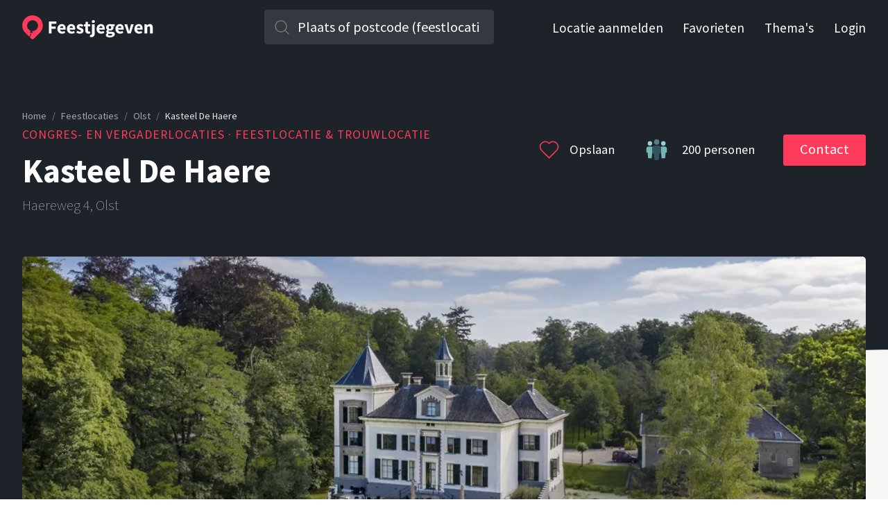

--- FILE ---
content_type: text/html; charset=utf-8
request_url: https://feestjegeven.nl/l/kasteel-de-haere/1796450511
body_size: 12573
content:
<!DOCTYPE html><html lang="nl"><head><meta charSet="utf-8"/><meta name="twitter:creator" content="@Feestjegeven"/><meta property="og:site_name" content="Feestjegeven"/><meta name="viewport" content="width=device-width, initial-scale=1"/><title>Kasteel De Haere - Feestlocatie en trouwlocatie in Olst | Bekijk fotos en vraag offerte aan</title><meta name="description" content="Kasteel De Haere in Olst is een prachtige congres- en vergaderlocaties voor maximaal 200 personen. Ideaal voor bruiloften, feesten en evenementen. Bekijk fot..."/><meta name="twitter:title" content="Kasteel De Haere - Feestlocatie en trouwlocatie in Olst | Bekijk fotos en vraag offerte aan"/><meta name="twitter:description" content="Kasteel De Haere in Olst is een prachtige congres- en vergaderlocaties voor maximaal 200 personen. Ideaal voor bruiloften, feesten en evenementen. Bekijk fot..."/><meta name="twitter:url" content="https://feestjegeven.nl/l/kasteel-de-haere/1796450511"/><meta name="twitter:image" content="https://cdn.feestjegeven.nl/venues/1796450511/images/57_8qqcjka-full.webp"/><meta property="og:title" content="Kasteel De Haere - Feestlocatie en trouwlocatie in Olst | Bekijk fotos en vraag offerte aan"/><meta property="og:description" content="Kasteel De Haere in Olst is een prachtige congres- en vergaderlocaties voor maximaal 200 personen. Ideaal voor bruiloften, feesten en evenementen. Bekijk fot..."/><meta property="og:url" content="https://feestjegeven.nl/l/kasteel-de-haere/1796450511"/><meta property="og:image" content="https://cdn.feestjegeven.nl/venues/1796450511/images/57_8qqcjka-full.webp"/><meta name="next-head-count" content="14"/><meta charSet="utf-8"/><meta http-equiv="X-UA-Compatible" content="IE=edge"/><meta name="application-name" content="Feestjegeven"/><meta name="apple-mobile-web-app-status-bar-style" content="black-translucent"/><meta name="apple-mobile-web-app-title" content="Feestjegeven"/><meta name="apple-mobile-web-app-capable" content="yes"/><meta name="format-detection" content="telephone=no"/><meta name="mobile-web-app-capable" content="yes"/><meta name="msapplication-config" content="/browserconfig.xml"/><meta name="theme-color" content="#ffffff"/><link rel="preconnect" href="https://cdn.feestjegeven.nl" crossorigin="anonymous"/><link rel="apple-touch-icon" href="/assets/apple-touch-icon.png" sizes="180x180"/><link rel="icon" href="/assets/favicon-16x16.png" sizes="16x16"/><link rel="icon" href="/assets/favicon-32x32.png" sizes="32x32"/><link rel="mask-icon" href="/assets/safari-pinned-tab.svg" color="#ff3b5c"/><link rel="manifest" href="/manifest.json"/><link rel="search" href="/opensearch.xml" type="application/opensearchdescription+xml" title="Feestjegeven"/><link rel="preconnect" href="https://fonts.gstatic.com" crossorigin /><link rel="preload" href="/_next/static/css/15672b0fc77194ab.css" as="style"/><link rel="stylesheet" href="/_next/static/css/15672b0fc77194ab.css" data-n-g=""/><link rel="preload" href="/_next/static/css/699210ef60ab28c4.css" as="style"/><link rel="stylesheet" href="/_next/static/css/699210ef60ab28c4.css" data-n-p=""/><noscript data-n-css=""></noscript><script defer="" nomodule="" src="/_next/static/chunks/polyfills-c67a75d1b6f99dc8.js"></script><script src="/_next/static/chunks/webpack-1c87d42652f815b7.js" defer=""></script><script src="/_next/static/chunks/framework-2c79e2a64abdb08b.js" defer=""></script><script src="/_next/static/chunks/main-573579dd7988be8b.js" defer=""></script><script src="/_next/static/chunks/pages/_app-97c61ac8d70c67b1.js" defer=""></script><script src="/_next/static/chunks/161-2dbcb97e6c152ea1.js" defer=""></script><script src="/_next/static/chunks/945-486bab339b364970.js" defer=""></script><script src="/_next/static/chunks/933-20a457b805b13282.js" defer=""></script><script src="/_next/static/chunks/209-ce04e88d156a69a4.js" defer=""></script><script src="/_next/static/chunks/pages/l/%5B%5B...params%5D%5D-da7ef83b237196e9.js" defer=""></script><script src="/_next/static/e8buhEnKY_o3_6x-E9Kfv/_buildManifest.js" defer=""></script><script src="/_next/static/e8buhEnKY_o3_6x-E9Kfv/_ssgManifest.js" defer=""></script><style data-href="https://fonts.googleapis.com/css2?family=Source+Sans+Pro:wght@200;300;400;700&display=swap">@font-face{font-family:'Source Sans Pro';font-style:normal;font-weight:200;font-display:swap;src:url(https://fonts.gstatic.com/l/font?kit=6xKydSBYKcSV-LCoeQqfX1RYOo3i94_Akw&skey=f7e766e587bd9f23&v=v23) format('woff')}@font-face{font-family:'Source Sans Pro';font-style:normal;font-weight:300;font-display:swap;src:url(https://fonts.gstatic.com/l/font?kit=6xKydSBYKcSV-LCoeQqfX1RYOo3ik4zAkw&skey=e2b26fc7e9e1ade8&v=v23) format('woff')}@font-face{font-family:'Source Sans Pro';font-style:normal;font-weight:400;font-display:swap;src:url(https://fonts.gstatic.com/l/font?kit=6xK3dSBYKcSV-LCoeQqfX1RYOo3aPA&skey=1e026b1c27170b9b&v=v23) format('woff')}@font-face{font-family:'Source Sans Pro';font-style:normal;font-weight:700;font-display:swap;src:url(https://fonts.gstatic.com/l/font?kit=6xKydSBYKcSV-LCoeQqfX1RYOo3ig4vAkw&skey=84e1cdfb74260b1d&v=v23) format('woff')}@font-face{font-family:'Source Sans Pro';font-style:normal;font-weight:200;font-display:swap;src:url(https://fonts.gstatic.com/s/sourcesanspro/v23/6xKydSBYKcSV-LCoeQqfX1RYOo3i94_wmhdu3cOWxy40.woff2) format('woff2');unicode-range:U+0460-052F,U+1C80-1C8A,U+20B4,U+2DE0-2DFF,U+A640-A69F,U+FE2E-FE2F}@font-face{font-family:'Source Sans Pro';font-style:normal;font-weight:200;font-display:swap;src:url(https://fonts.gstatic.com/s/sourcesanspro/v23/6xKydSBYKcSV-LCoeQqfX1RYOo3i94_wkxdu3cOWxy40.woff2) format('woff2');unicode-range:U+0301,U+0400-045F,U+0490-0491,U+04B0-04B1,U+2116}@font-face{font-family:'Source Sans Pro';font-style:normal;font-weight:200;font-display:swap;src:url(https://fonts.gstatic.com/s/sourcesanspro/v23/6xKydSBYKcSV-LCoeQqfX1RYOo3i94_wmxdu3cOWxy40.woff2) format('woff2');unicode-range:U+1F00-1FFF}@font-face{font-family:'Source Sans Pro';font-style:normal;font-weight:200;font-display:swap;src:url(https://fonts.gstatic.com/s/sourcesanspro/v23/6xKydSBYKcSV-LCoeQqfX1RYOo3i94_wlBdu3cOWxy40.woff2) format('woff2');unicode-range:U+0370-0377,U+037A-037F,U+0384-038A,U+038C,U+038E-03A1,U+03A3-03FF}@font-face{font-family:'Source Sans Pro';font-style:normal;font-weight:200;font-display:swap;src:url(https://fonts.gstatic.com/s/sourcesanspro/v23/6xKydSBYKcSV-LCoeQqfX1RYOo3i94_wmBdu3cOWxy40.woff2) format('woff2');unicode-range:U+0102-0103,U+0110-0111,U+0128-0129,U+0168-0169,U+01A0-01A1,U+01AF-01B0,U+0300-0301,U+0303-0304,U+0308-0309,U+0323,U+0329,U+1EA0-1EF9,U+20AB}@font-face{font-family:'Source Sans Pro';font-style:normal;font-weight:200;font-display:swap;src:url(https://fonts.gstatic.com/s/sourcesanspro/v23/6xKydSBYKcSV-LCoeQqfX1RYOo3i94_wmRdu3cOWxy40.woff2) format('woff2');unicode-range:U+0100-02BA,U+02BD-02C5,U+02C7-02CC,U+02CE-02D7,U+02DD-02FF,U+0304,U+0308,U+0329,U+1D00-1DBF,U+1E00-1E9F,U+1EF2-1EFF,U+2020,U+20A0-20AB,U+20AD-20C0,U+2113,U+2C60-2C7F,U+A720-A7FF}@font-face{font-family:'Source Sans Pro';font-style:normal;font-weight:200;font-display:swap;src:url(https://fonts.gstatic.com/s/sourcesanspro/v23/6xKydSBYKcSV-LCoeQqfX1RYOo3i94_wlxdu3cOWxw.woff2) format('woff2');unicode-range:U+0000-00FF,U+0131,U+0152-0153,U+02BB-02BC,U+02C6,U+02DA,U+02DC,U+0304,U+0308,U+0329,U+2000-206F,U+20AC,U+2122,U+2191,U+2193,U+2212,U+2215,U+FEFF,U+FFFD}@font-face{font-family:'Source Sans Pro';font-style:normal;font-weight:300;font-display:swap;src:url(https://fonts.gstatic.com/s/sourcesanspro/v23/6xKydSBYKcSV-LCoeQqfX1RYOo3ik4zwmhdu3cOWxy40.woff2) format('woff2');unicode-range:U+0460-052F,U+1C80-1C8A,U+20B4,U+2DE0-2DFF,U+A640-A69F,U+FE2E-FE2F}@font-face{font-family:'Source Sans Pro';font-style:normal;font-weight:300;font-display:swap;src:url(https://fonts.gstatic.com/s/sourcesanspro/v23/6xKydSBYKcSV-LCoeQqfX1RYOo3ik4zwkxdu3cOWxy40.woff2) format('woff2');unicode-range:U+0301,U+0400-045F,U+0490-0491,U+04B0-04B1,U+2116}@font-face{font-family:'Source Sans Pro';font-style:normal;font-weight:300;font-display:swap;src:url(https://fonts.gstatic.com/s/sourcesanspro/v23/6xKydSBYKcSV-LCoeQqfX1RYOo3ik4zwmxdu3cOWxy40.woff2) format('woff2');unicode-range:U+1F00-1FFF}@font-face{font-family:'Source Sans Pro';font-style:normal;font-weight:300;font-display:swap;src:url(https://fonts.gstatic.com/s/sourcesanspro/v23/6xKydSBYKcSV-LCoeQqfX1RYOo3ik4zwlBdu3cOWxy40.woff2) format('woff2');unicode-range:U+0370-0377,U+037A-037F,U+0384-038A,U+038C,U+038E-03A1,U+03A3-03FF}@font-face{font-family:'Source Sans Pro';font-style:normal;font-weight:300;font-display:swap;src:url(https://fonts.gstatic.com/s/sourcesanspro/v23/6xKydSBYKcSV-LCoeQqfX1RYOo3ik4zwmBdu3cOWxy40.woff2) format('woff2');unicode-range:U+0102-0103,U+0110-0111,U+0128-0129,U+0168-0169,U+01A0-01A1,U+01AF-01B0,U+0300-0301,U+0303-0304,U+0308-0309,U+0323,U+0329,U+1EA0-1EF9,U+20AB}@font-face{font-family:'Source Sans Pro';font-style:normal;font-weight:300;font-display:swap;src:url(https://fonts.gstatic.com/s/sourcesanspro/v23/6xKydSBYKcSV-LCoeQqfX1RYOo3ik4zwmRdu3cOWxy40.woff2) format('woff2');unicode-range:U+0100-02BA,U+02BD-02C5,U+02C7-02CC,U+02CE-02D7,U+02DD-02FF,U+0304,U+0308,U+0329,U+1D00-1DBF,U+1E00-1E9F,U+1EF2-1EFF,U+2020,U+20A0-20AB,U+20AD-20C0,U+2113,U+2C60-2C7F,U+A720-A7FF}@font-face{font-family:'Source Sans Pro';font-style:normal;font-weight:300;font-display:swap;src:url(https://fonts.gstatic.com/s/sourcesanspro/v23/6xKydSBYKcSV-LCoeQqfX1RYOo3ik4zwlxdu3cOWxw.woff2) format('woff2');unicode-range:U+0000-00FF,U+0131,U+0152-0153,U+02BB-02BC,U+02C6,U+02DA,U+02DC,U+0304,U+0308,U+0329,U+2000-206F,U+20AC,U+2122,U+2191,U+2193,U+2212,U+2215,U+FEFF,U+FFFD}@font-face{font-family:'Source Sans Pro';font-style:normal;font-weight:400;font-display:swap;src:url(https://fonts.gstatic.com/s/sourcesanspro/v23/6xK3dSBYKcSV-LCoeQqfX1RYOo3qNa7lujVj9_mf.woff2) format('woff2');unicode-range:U+0460-052F,U+1C80-1C8A,U+20B4,U+2DE0-2DFF,U+A640-A69F,U+FE2E-FE2F}@font-face{font-family:'Source Sans Pro';font-style:normal;font-weight:400;font-display:swap;src:url(https://fonts.gstatic.com/s/sourcesanspro/v23/6xK3dSBYKcSV-LCoeQqfX1RYOo3qPK7lujVj9_mf.woff2) format('woff2');unicode-range:U+0301,U+0400-045F,U+0490-0491,U+04B0-04B1,U+2116}@font-face{font-family:'Source Sans Pro';font-style:normal;font-weight:400;font-display:swap;src:url(https://fonts.gstatic.com/s/sourcesanspro/v23/6xK3dSBYKcSV-LCoeQqfX1RYOo3qNK7lujVj9_mf.woff2) format('woff2');unicode-range:U+1F00-1FFF}@font-face{font-family:'Source Sans Pro';font-style:normal;font-weight:400;font-display:swap;src:url(https://fonts.gstatic.com/s/sourcesanspro/v23/6xK3dSBYKcSV-LCoeQqfX1RYOo3qO67lujVj9_mf.woff2) format('woff2');unicode-range:U+0370-0377,U+037A-037F,U+0384-038A,U+038C,U+038E-03A1,U+03A3-03FF}@font-face{font-family:'Source Sans Pro';font-style:normal;font-weight:400;font-display:swap;src:url(https://fonts.gstatic.com/s/sourcesanspro/v23/6xK3dSBYKcSV-LCoeQqfX1RYOo3qN67lujVj9_mf.woff2) format('woff2');unicode-range:U+0102-0103,U+0110-0111,U+0128-0129,U+0168-0169,U+01A0-01A1,U+01AF-01B0,U+0300-0301,U+0303-0304,U+0308-0309,U+0323,U+0329,U+1EA0-1EF9,U+20AB}@font-face{font-family:'Source Sans Pro';font-style:normal;font-weight:400;font-display:swap;src:url(https://fonts.gstatic.com/s/sourcesanspro/v23/6xK3dSBYKcSV-LCoeQqfX1RYOo3qNq7lujVj9_mf.woff2) format('woff2');unicode-range:U+0100-02BA,U+02BD-02C5,U+02C7-02CC,U+02CE-02D7,U+02DD-02FF,U+0304,U+0308,U+0329,U+1D00-1DBF,U+1E00-1E9F,U+1EF2-1EFF,U+2020,U+20A0-20AB,U+20AD-20C0,U+2113,U+2C60-2C7F,U+A720-A7FF}@font-face{font-family:'Source Sans Pro';font-style:normal;font-weight:400;font-display:swap;src:url(https://fonts.gstatic.com/s/sourcesanspro/v23/6xK3dSBYKcSV-LCoeQqfX1RYOo3qOK7lujVj9w.woff2) format('woff2');unicode-range:U+0000-00FF,U+0131,U+0152-0153,U+02BB-02BC,U+02C6,U+02DA,U+02DC,U+0304,U+0308,U+0329,U+2000-206F,U+20AC,U+2122,U+2191,U+2193,U+2212,U+2215,U+FEFF,U+FFFD}@font-face{font-family:'Source Sans Pro';font-style:normal;font-weight:700;font-display:swap;src:url(https://fonts.gstatic.com/s/sourcesanspro/v23/6xKydSBYKcSV-LCoeQqfX1RYOo3ig4vwmhdu3cOWxy40.woff2) format('woff2');unicode-range:U+0460-052F,U+1C80-1C8A,U+20B4,U+2DE0-2DFF,U+A640-A69F,U+FE2E-FE2F}@font-face{font-family:'Source Sans Pro';font-style:normal;font-weight:700;font-display:swap;src:url(https://fonts.gstatic.com/s/sourcesanspro/v23/6xKydSBYKcSV-LCoeQqfX1RYOo3ig4vwkxdu3cOWxy40.woff2) format('woff2');unicode-range:U+0301,U+0400-045F,U+0490-0491,U+04B0-04B1,U+2116}@font-face{font-family:'Source Sans Pro';font-style:normal;font-weight:700;font-display:swap;src:url(https://fonts.gstatic.com/s/sourcesanspro/v23/6xKydSBYKcSV-LCoeQqfX1RYOo3ig4vwmxdu3cOWxy40.woff2) format('woff2');unicode-range:U+1F00-1FFF}@font-face{font-family:'Source Sans Pro';font-style:normal;font-weight:700;font-display:swap;src:url(https://fonts.gstatic.com/s/sourcesanspro/v23/6xKydSBYKcSV-LCoeQqfX1RYOo3ig4vwlBdu3cOWxy40.woff2) format('woff2');unicode-range:U+0370-0377,U+037A-037F,U+0384-038A,U+038C,U+038E-03A1,U+03A3-03FF}@font-face{font-family:'Source Sans Pro';font-style:normal;font-weight:700;font-display:swap;src:url(https://fonts.gstatic.com/s/sourcesanspro/v23/6xKydSBYKcSV-LCoeQqfX1RYOo3ig4vwmBdu3cOWxy40.woff2) format('woff2');unicode-range:U+0102-0103,U+0110-0111,U+0128-0129,U+0168-0169,U+01A0-01A1,U+01AF-01B0,U+0300-0301,U+0303-0304,U+0308-0309,U+0323,U+0329,U+1EA0-1EF9,U+20AB}@font-face{font-family:'Source Sans Pro';font-style:normal;font-weight:700;font-display:swap;src:url(https://fonts.gstatic.com/s/sourcesanspro/v23/6xKydSBYKcSV-LCoeQqfX1RYOo3ig4vwmRdu3cOWxy40.woff2) format('woff2');unicode-range:U+0100-02BA,U+02BD-02C5,U+02C7-02CC,U+02CE-02D7,U+02DD-02FF,U+0304,U+0308,U+0329,U+1D00-1DBF,U+1E00-1E9F,U+1EF2-1EFF,U+2020,U+20A0-20AB,U+20AD-20C0,U+2113,U+2C60-2C7F,U+A720-A7FF}@font-face{font-family:'Source Sans Pro';font-style:normal;font-weight:700;font-display:swap;src:url(https://fonts.gstatic.com/s/sourcesanspro/v23/6xKydSBYKcSV-LCoeQqfX1RYOo3ig4vwlxdu3cOWxw.woff2) format('woff2');unicode-range:U+0000-00FF,U+0131,U+0152-0153,U+02BB-02BC,U+02C6,U+02DA,U+02DC,U+0304,U+0308,U+0329,U+2000-206F,U+20AC,U+2122,U+2191,U+2193,U+2212,U+2215,U+FEFF,U+FFFD}</style></head><body><div id="__next"><div class="_app_view__dO_wu _app_view-venue__CFs0d"><div class="TopBar_top-bar__0gzhz"><div class="TopBar_top-bar-inner__DwK7Q TopBar_dark__tZgIU"><a class="TopBar_logo__fgY1F" title="Feestjegeven homepage" aria-label="Feestjegeven homepage" href="https://feestjegeven.nl/"><svg xmlns="http://www.w3.org/2000/svg" width="189" height="35"><g fill="none"><g transform="translate(38 7)" id="TopBar_text__IKlth"><polygon points="0.4 1.9 11.3 1.9 11.3 5.2 4.3 5.2 4.3 9.2 10.3 9.2 10.3 12.5 4.3 12.5 4.3 19.3 0.4 19.3 0.4 1.9"></polygon><path d="M12.7 12.7C12.7 8.4 15.8 5.7 19 5.7 22.7 5.7 24.6 8.5 24.6 12.1 24.6 12.8 24.5 13.5 24.4 13.8L16.5 13.8C16.9 15.7 18.2 16.6 20 16.6 21 16.6 21.9 16.3 22.8 15.7L24.1 18.1C22.8 19 21 19.6 19.4 19.6 15.7 19.6 12.7 17 12.7 12.7ZM21.3 11.2C21.3 9.8 20.6 8.7 19.1 8.7 17.8 8.7 16.8 9.5 16.5 11.2L21.3 11.2Z"></path><path d="M26.5 12.7C26.5 8.4 29.6 5.7 32.8 5.7 36.5 5.7 38.4 8.5 38.4 12.1 38.4 12.8 38.3 13.5 38.2 13.8L30.3 13.8C30.7 15.7 32 16.6 33.7 16.6 34.7 16.6 35.6 16.3 36.6 15.7L37.9 18.1C36.5 19 34.8 19.6 33.2 19.6 29.4 19.6 26.5 17 26.5 12.7ZM35 11.2C35 9.8 34.4 8.7 32.8 8.7 31.6 8.7 30.5 9.5 30.3 11.2L35 11.2Z"></path><path d="M39.9 17.7L41.7 15.3C42.9 16.2 44 16.7 45.1 16.7 46.2 16.7 46.7 16.2 46.7 15.5 46.7 14.7 45.4 14.3 44.1 13.7 42.5 13.1 40.6 12 40.6 9.9 40.6 7.4 42.6 5.7 45.6 5.7 47.6 5.7 49.2 6.5 50.3 7.4L48.5 9.7C47.6 9.1 46.7 8.6 45.7 8.6 44.7 8.6 44.2 9 44.2 9.7 44.2 10.5 45.5 10.8 46.8 11.3 48.5 12 50.4 12.9 50.4 15.3 50.4 17.7 48.5 19.6 45 19.6 43.2 19.6 41.2 18.8 39.9 17.7Z"></path><path d="M52.9 14.5L52.9 9.1 51.1 9.1 51.1 6.2 53.1 6 53.5 2.5 56.8 2.5 56.8 6 59.9 6 59.9 9.1 56.8 9.1 56.8 14.4C56.8 15.9 57.5 16.5 58.5 16.5 58.9 16.5 59.4 16.4 59.7 16.3L60.4 19.1C59.7 19.3 58.7 19.6 57.4 19.6 54.2 19.6 52.9 17.5 52.9 14.5Z"></path><path d="M59.4 24.1L60.1 21.2C60.5 21.3 60.8 21.4 61.2 21.4 62.2 21.4 62.6 20.7 62.6 19.3L62.6 6 66.5 6 66.5 19.2C66.5 22.1 65.4 24.5 61.8 24.5 60.7 24.5 60 24.3 59.4 24.1ZM62.3 2.1C62.3 0.9 63.2 0 64.5 0 65.8 0 66.8 0.9 66.8 2.1 66.8 3.3 65.8 4.1 64.5 4.1 63.2 4.1 62.3 3.3 62.3 2.1Z"></path><path d="M69.2 12.7C69.2 8.4 72.2 5.7 75.4 5.7 79.1 5.7 81 8.5 81 12.1 81 12.8 80.9 13.5 80.9 13.8L72.9 13.8C73.3 15.7 74.6 16.6 76.4 16.6 77.4 16.6 78.3 16.3 79.2 15.7L80.5 18.1C79.2 19 77.4 19.6 75.8 19.6 72.1 19.6 69.2 17 69.2 12.7ZM77.7 11.2C77.7 9.8 77 8.7 75.5 8.7 74.2 8.7 73.2 9.5 72.9 11.2L77.7 11.2Z"></path><path d="M82.6 21.5C82.6 20.4 83.3 19.5 84.5 18.9L84.5 18.8C83.8 18.3 83.3 17.6 83.3 16.5 83.3 15.6 83.9 14.6 84.8 14L84.8 13.9C83.8 13.3 83 12 83 10.5 83 7.3 85.6 5.7 88.5 5.7 89.2 5.7 89.9 5.8 90.5 6L95.3 6 95.3 8.9 93.2 8.9C93.5 9.3 93.7 9.9 93.7 10.6 93.7 13.7 91.3 15.1 88.5 15.1 88 15.1 87.4 15 86.8 14.8 86.5 15.1 86.4 15.3 86.4 15.8 86.4 16.5 86.9 16.8 88.4 16.8L90.5 16.8C93.7 16.8 95.5 17.8 95.5 20.1 95.5 22.9 92.7 24.9 88.2 24.9 85.1 24.9 82.6 23.9 82.6 21.5ZM91.8 20.8C91.8 20 91.1 19.8 89.8 19.8L88.4 19.8C87.5 19.8 87 19.7 86.6 19.6 86.1 20 85.8 20.4 85.8 20.9 85.8 21.9 87 22.4 88.8 22.4 90.5 22.4 91.8 21.7 91.8 20.8ZM90.3 10.5C90.3 9.1 89.5 8.4 88.5 8.4 87.4 8.4 86.7 9.1 86.7 10.5 86.7 12 87.4 12.7 88.5 12.7 89.5 12.7 90.3 12 90.3 10.5Z"></path><path d="M96.4 12.7C96.4 8.4 99.5 5.7 102.7 5.7 106.4 5.7 108.3 8.5 108.3 12.1 108.3 12.8 108.2 13.5 108.1 13.8L100.2 13.8C100.6 15.7 101.9 16.6 103.6 16.6 104.6 16.6 105.5 16.3 106.5 15.7L107.8 18.1C106.4 19 104.7 19.6 103.1 19.6 99.3 19.6 96.4 17 96.4 12.7ZM104.9 11.2C104.9 9.8 104.3 8.7 102.7 8.7 101.5 8.7 100.4 9.5 100.2 11.2L104.9 11.2Z"></path><path d="M109.4 6L113.3 6 115.1 12.3C115.4 13.6 115.7 15 116.1 16.3L116.2 16.3C116.5 15 116.9 13.6 117.2 12.3L118.9 6 122.7 6 118.4 19.3 113.9 19.3 109.4 6Z"></path><path d="M123.7 12.7C123.7 8.4 126.8 5.7 130 5.7 133.7 5.7 135.6 8.5 135.6 12.1 135.6 12.8 135.5 13.5 135.4 13.8L127.5 13.8C127.9 15.7 129.2 16.6 131 16.6 132 16.6 132.9 16.3 133.8 15.7L135.1 18.1C133.8 19 132 19.6 130.4 19.6 126.7 19.6 123.7 17 123.7 12.7ZM132.3 11.2C132.3 9.8 131.6 8.7 130.1 8.7 128.8 8.7 127.8 9.5 127.5 11.2L132.3 11.2Z"></path><path d="M138.3 6L141.5 6 141.8 7.7 141.9 7.7C143 6.6 144.3 5.7 146.1 5.7 149 5.7 150.2 7.8 150.2 11.1L150.2 19.3 146.3 19.3 146.3 11.6C146.3 9.7 145.8 9.1 144.6 9.1 143.7 9.1 143.1 9.5 142.2 10.3L142.2 19.3 138.3 19.3 138.3 6 138.3 6Z"></path></g><path d="M14.9 0.1C6.7 0.1 0.1 6.7 0.1 14.8 0.1 18.9 1.7 22.6 4.4 25.3L10.2 31C11 29.5 11.8 27.7 12.3 25.6L13.1 26.6C12.6 28.6 11.8 30.3 10.9 31.8L13.1 33.9C14.1 34.9 15.7 34.9 16.7 33.9L25.4 25.3C28.1 22.6 29.7 18.9 29.7 14.8 29.7 6.7 23.1 0.1 14.9 0.1ZM22.6 16.4C21.8 20.7 17.7 23.5 13.5 22.7 13.3 22.6 13.2 22.6 13 22.6 13.5 23.1 14.1 23.5 14.8 23.6 14.8 23.6 14.8 23.6 14.8 23.6 15 24.2 15.1 24.8 15.3 25.5 13.5 25.4 12.5 25.2 10.8 24.6 11.2 23.9 11.7 23.1 12.3 22.4 8.7 21.1 6.4 17.4 7.2 13.6 8 9.3 12.1 6.5 16.3 7.3 20.6 8.1 23.4 12.2 22.6 16.4Z" fill="#FF3B5C"></path></g></svg></a><form method="GET" action="/"><div class="GeoSearch_geosuggest__mNlCo GeoSearch_dark__2cDUA"><script type="application/ld+json">{
  "@context": "https://schema.org",
  "@type": "WebSite",
  "url": "https://feestjegeven.nl/",
  "potentialAction": {
    "@type": "SearchAction",
    "target": "https://feestjegeven.nl/s?q={search_term_string}",
    "query-input": "required name=search_term_string"
  }
}</script><input type="text" placeholder="Plaats of postcode (feestlocatie)" name="q" autoComplete="off" data-lpignore="true" aria-label="Zoek in plaats" class="GeoSearch_geosuggest__input__0lK6U" value=""/><span class="GeoSearch_geosuggest__icon__Jj1tQ"></span><ul class="GeoSearch_geosuggest__suggests__9Y89m"></ul><noscript><button type="submit">Zoeken</button></noscript></div></form><nav><div class=""><a rel="noreferrer noopener" target="_blank" href="https://admin.feestjegeven.nl/signup" title="Meld uw locatie nu aan bij feestjegeven.nl">Locatie aanmelden</a><a title="Uw favoriete locaties" href="https://feestjegeven.nl/favorieten">Favorieten</a><a title="Feestthema&#x27;s" href="https://feestjegeven.nl/feestthemas">Thema&#x27;s</a><a rel="noreferrer noopener" target="_blank" href="https://admin.feestjegeven.nl/login" title="Locatie toevoegen of wijzingen">Login</a></div><span class="TopBar_toggle-icon__3yMH1 TopBar_toggle-icon-dark__nDlIK"><span></span></span></nav></div><div class="TopBar_top-bar-spacer__QCHsz"></div><div class="TopBar_deselect-area__tYs8q"></div></div><div><script type="application/ld+json">{
  "@context": "http://schema.org",
  "@type": "LocalBusiness",
  "address": {
    "@type": "PostalAddress",
    "addressLocality": "Olst",
    "postalCode": "8121 PJ",
    "addressCountry": "NL",
    "streetAddress": "Haereweg 4"
  },
  "description": "De geschiedenis van Havezate de Haere. De Haere wordt voor het eerst genoemd in 1329. Toen was het nog geen havezate, maar een boeren hoeve. Dat bleef het een tijd tot edelman en ridder Hendrik van Oldeneel de huidige havezate liet bouwen. We spreken dan over 1559. Het huis, met toen nog een...",
  "name": "Kasteel De Haere",
  "image": "https://feestjegeven-nl.appspot.com.storage.googleapis.com/venues/1796450511/images/57_8qqcjka-full.jpg",
  "telephone": "+31 570 592 211",
  "openingHours": "Mo,Tu,We,Th,Fr 09:00-17:00",
  "geo": {
    "@type": "GeoCoordinates",
    "latitude": 52.307,
    "longitude": 6.11612
  },
  "sameAs": []
}</script><div class="Page_venue-top__x_OCx"><div class="Page_title__x2rWX"><script type="application/ld+json">{
  "@context": "https://schema.org",
  "@type": "BreadcrumbList",
  "itemListElement": [
    {
      "@type": "ListItem",
      "position": 1,
      "name": "Home",
      "item": "https://feestjegeven.nl/"
    },
    {
      "@type": "ListItem",
      "position": 2,
      "name": "Feestlocaties",
      "item": "https://feestjegeven.nl/"
    },
    {
      "@type": "ListItem",
      "position": 3,
      "name": "Olst",
      "item": "https://feestjegeven.nl/s/Olst"
    },
    {
      "@type": "ListItem",
      "position": 4,
      "name": "Kasteel De Haere",
      "item": "https://feestjegeven.nl/l/kasteel-de-haere/1796450511"
    }
  ]
}</script><nav class="Breadcrumb_breadcrumb__FSjFe" aria-label="Breadcrumb"><ol class="Breadcrumb_list__B8b9R"><li class="Breadcrumb_item___H6lg"><a href="https://feestjegeven.nl/">Home</a><span class="Breadcrumb_separator___miup" aria-hidden="true">/</span></li><li class="Breadcrumb_item___H6lg"><a href="https://feestjegeven.nl/">Feestlocaties</a><span class="Breadcrumb_separator___miup" aria-hidden="true">/</span></li><li class="Breadcrumb_item___H6lg"><a href="https://feestjegeven.nl/s/Olst">Olst</a><span class="Breadcrumb_separator___miup" aria-hidden="true">/</span></li><li class="Breadcrumb_item___H6lg"><span aria-current="page">Kasteel De Haere</span></li></ol></nav><h3>Congres- en vergaderlocaties<!-- --> · Feestlocatie &amp; trouwlocatie</h3><h1>Kasteel De Haere</h1><address>Haereweg<!-- --> <!-- -->4<!-- -->, <!-- -->Olst</address></div><a class="Page_favorite__W_xNC"><svg version="1.1" xmlns="http://www.w3.org/2000/svg" xmlns:xlink="http://www.w3.org/1999/xlink" x="0px" y="0px" viewBox="0.5 0.5 32 32" xml:space="preserve" width="32" height="32"><path fill="none" d="M26.815 6.918C23.819 3.922 18.883 4.009 16 7.196c-2.884-3.189-7.82-3.273-10.815-.278A7.41 7.41 0 0 0 3 12.193c0 1.993.776 3.867 2.185 5.275L16 28.283l10.815-10.816C28.224 16.059 29 14.186 29 12.193s-.776-3.866-2.185-5.275z" stroke="#ff3b5b" stroke-width="1.5"></path><path fill="#ff3b5b" d=""></path></svg><span class="Page_label___BRgo">Opslaan</span></a><div class="Page_max-capacity__Rs6SN"><span class="Page_icon__YpzFx"></span><span class="Page_label___BRgo">200<!-- --> <!-- -->personen</span></div><div class="Page_contact__pumCQ"><button>Contact</button></div></div><div class="Page_venue-content__6G7MJ"><div class="Carousel_carousel__0hmkQ"><div class="slick-slider slick-initialized" dir="ltr"><div class="slick-list"><div class="slick-track" style="width:500%;left:-300%"><div data-index="-1" tabindex="-1" class="slick-slide slick-cloned" aria-hidden="true" style="width:20%"><div><picture tabindex="-1" style="width:100%;display:inline-block"><source type="image/webp" srcSet="https://cdn.feestjegeven.nl/venues/1796450511/images/qr8tgd_m8x-full.webp 1x, https://cdn.feestjegeven.nl/venues/1796450511/images/qr8tgd_m8x-full@2x.webp 2x"/><img crossorigin="anonymous" src="https://cdn.feestjegeven.nl/venues/1796450511/images/qr8tgd_m8x-full.jpg" srcSet="https://cdn.feestjegeven.nl/venues/1796450511/images/qr8tgd_m8x-full.jpg 1x, https://cdn.feestjegeven.nl/venues/1796450511/images/qr8tgd_m8x-full@2x.jpg 2x" alt="Kasteel De Haere"/></picture></div></div><div data-index="0" class="slick-slide slick-current" tabindex="-1" aria-hidden="true" style="outline:none;width:20%"><div><picture tabindex="-1" style="width:100%;display:inline-block"><source type="image/webp" srcSet="https://cdn.feestjegeven.nl/venues/1796450511/images/57_8qqcjka-full.webp 1x, https://cdn.feestjegeven.nl/venues/1796450511/images/57_8qqcjka-full@2x.webp 2x"/><img crossorigin="anonymous" src="https://cdn.feestjegeven.nl/venues/1796450511/images/57_8qqcjka-full.jpg" srcSet="https://cdn.feestjegeven.nl/venues/1796450511/images/57_8qqcjka-full.jpg 1x, https://cdn.feestjegeven.nl/venues/1796450511/images/57_8qqcjka-full@2x.jpg 2x" alt="Kasteel De Haere"/></picture></div></div><div data-index="1" class="slick-slide" tabindex="-1" aria-hidden="true" style="outline:none;width:20%"><div><picture tabindex="-1" style="width:100%;display:inline-block"><source type="image/webp" srcSet="https://cdn.feestjegeven.nl/venues/1796450511/images/qr8tgd_m8x-full.webp 1x, https://cdn.feestjegeven.nl/venues/1796450511/images/qr8tgd_m8x-full@2x.webp 2x"/><img crossorigin="anonymous" src="https://cdn.feestjegeven.nl/venues/1796450511/images/qr8tgd_m8x-full.jpg" srcSet="https://cdn.feestjegeven.nl/venues/1796450511/images/qr8tgd_m8x-full.jpg 1x, https://cdn.feestjegeven.nl/venues/1796450511/images/qr8tgd_m8x-full@2x.jpg 2x" alt="Kasteel De Haere"/></picture></div></div><div data-index="2" tabindex="-1" class="slick-slide slick-active slick-cloned" aria-hidden="false" style="width:20%"><div><picture tabindex="-1" style="width:100%;display:inline-block"><source type="image/webp" srcSet="https://cdn.feestjegeven.nl/venues/1796450511/images/57_8qqcjka-full.webp 1x, https://cdn.feestjegeven.nl/venues/1796450511/images/57_8qqcjka-full@2x.webp 2x"/><img crossorigin="anonymous" src="https://cdn.feestjegeven.nl/venues/1796450511/images/57_8qqcjka-full.jpg" srcSet="https://cdn.feestjegeven.nl/venues/1796450511/images/57_8qqcjka-full.jpg 1x, https://cdn.feestjegeven.nl/venues/1796450511/images/57_8qqcjka-full@2x.jpg 2x" alt="Kasteel De Haere"/></picture></div></div><div data-index="3" tabindex="-1" class="slick-slide slick-cloned" aria-hidden="true" style="width:20%"><div><picture tabindex="-1" style="width:100%;display:inline-block"><source type="image/webp" srcSet="https://cdn.feestjegeven.nl/venues/1796450511/images/qr8tgd_m8x-full.webp 1x, https://cdn.feestjegeven.nl/venues/1796450511/images/qr8tgd_m8x-full@2x.webp 2x"/><img crossorigin="anonymous" src="https://cdn.feestjegeven.nl/venues/1796450511/images/qr8tgd_m8x-full.jpg" srcSet="https://cdn.feestjegeven.nl/venues/1796450511/images/qr8tgd_m8x-full.jpg 1x, https://cdn.feestjegeven.nl/venues/1796450511/images/qr8tgd_m8x-full@2x.jpg 2x" alt="Kasteel De Haere"/></picture></div></div></div></div></div><div class="Carousel_carousel-pager__XeMaA"><button type="button" aria-label="Vorige slide"></button><button type="button" aria-label="Volgende slide"></button></div></div><div class="Page_description__JIRXb"><div><div class=""><h3 id="de-geschiedenis-van-havezate-de-haere">De geschiedenis van Havezate de Haere.</h3>
<p>De Haere wordt voor het eerst genoemd in 1329. Toen was het nog geen havezate, maar een boeren hoeve. Dat bleef het een tijd tot edelman en ridder Hendrik van Oldeneel de huidige havezate liet bouwen. We spreken dan over 1559. Het huis, met toen nog een U-vorm, is door latere eigenaren flink veranderd. Evenals het landgoed.</p>
<p>Een uitgebreid lanenstelsel, een park in Engelse landschapsstijl, zelfs een toren en een folly (nep-ruïne) zijn toegevoegd.</p>
<h3 id="heb-je-iets-te-vi...</div><button class="Page_toggleButton__aUq3w">Lees meer</button></div></div><script type="application/ld+json">{
  "@context": "https://schema.org",
  "@type": "FAQPage",
  "mainEntity": [
    {
      "@type": "Question",
      "name": "Hoeveel personen passen er in Kasteel De Haere?",
      "acceptedAnswer": {
        "@type": "Answer",
        "text": "Kasteel De Haere heeft ruimte voor maximaal 200 personen. Dit maakt de locatie geschikt voor grote evenementen zoals bruiloften, bedrijfsfeesten en congressen."
      }
    },
    {
      "@type": "Question",
      "name": "Waar is Kasteel De Haere gevestigd?",
      "acceptedAnswer": {
        "@type": "Answer",
        "text": "Kasteel De Haere is gevestigd aan Haereweg 4 in Olst (8121 PJ). De locatie is centraal gelegen."
      }
    },
    {
      "@type": "Question",
      "name": "Wat voor soort locatie is Kasteel De Haere?",
      "acceptedAnswer": {
        "@type": "Answer",
        "text": "Kasteel De Haere is gecategoriseerd als Congres- en vergaderlocaties, Kastelen, land- en herenhuizen. De locatie is geschikt als feestlocatie en trouwlocatie voor diverse evenementen."
      }
    }
  ]
}</script><section class="Page_faq__GjWpq"><h2>Veelgestelde vragen over <!-- -->Kasteel De Haere</h2><dl class="Page_faq-list__ImoC1"><div class="Page_faq-item__3MI6c"><dt>Hoeveel personen passen er in Kasteel De Haere?</dt><dd>Kasteel De Haere heeft ruimte voor maximaal 200 personen. Dit maakt de locatie geschikt voor grote evenementen zoals bruiloften, bedrijfsfeesten en congressen.</dd></div><div class="Page_faq-item__3MI6c"><dt>Waar is Kasteel De Haere gevestigd?</dt><dd>Kasteel De Haere is gevestigd aan Haereweg 4 in Olst (8121 PJ). De locatie is centraal gelegen.</dd></div><div class="Page_faq-item__3MI6c"><dt>Wat voor soort locatie is Kasteel De Haere?</dt><dd>Kasteel De Haere is gecategoriseerd als Congres- en vergaderlocaties, Kastelen, land- en herenhuizen. De locatie is geschikt als feestlocatie en trouwlocatie voor diverse evenementen.</dd></div></dl></section><div class="Page_venues-map__PBBTv"></div><span></span><div class="ContactForm_contact-form__Ju0EF"><div class="ContactForm_chat__rnt1m"><div class="ContactForm_message-send__QhvQL"><h2>Bericht verstuurd!</h2><p>U kunt op korte termijn een antwoord verwachten</p></div><form class="ContactForm_chat-inner__7xWeu" method="POST" id="contact"><fieldset><span class="ContactForm_icon__E2oOV"></span><h2>Direct contact opnemen</h2><p>Een offerte aanvragen of een vraag stellen</p><div class="ContactForm_form-row__dx1E_ ContactForm_with-label-stay__5sxr7"><span>Feestdatum</span><input type="date" placeholder="dd-mm-yyyy" name="date" required=""/></div><div class="ContactForm_form-row__dx1E_ ContactForm_with-label-stay__5sxr7"><span>Bericht</span><textarea name="body" placeholder="Typ hier je vraag, wensen.." rows="2" required=""></textarea></div><div class="ContactForm_form-row__dx1E_ ContactForm_submit___3P2_"><label> </label><button type="submit">Versturen</button></div></fieldset></form></div><div class="ContactForm_divide__M6Sav"></div><div class="ContactForm_contact-info__NHWVM"><address><div><h3>Adres</h3>Haereweg<!-- --> <!-- -->4<!-- --> <br/>8121 PJ<!-- --> <!-- -->Olst<!-- --> <br/><a href="https://maps.google.com/maps?q=Kasteel De Haere%20Haereweg%204%20Olst&amp;z=15&amp;t=k" target="blank">Google Maps</a></div></address><a href="tel:+31 570 592 211" class="ContactForm_call-button__tDcvt"><span class="ContactForm_icon__E2oOV"></span>Bellen</a></div></div><div class="Nearby_nearby__IUIvu"><h2 class="Nearby_nearby__title__zn4nY">Feestlocaties in de buurt</h2><div class="Nearby_nearby__grid__xUkv1"><div role="listitem" class="VenueItem_venue-item__KWlR4"><a title="Ga naar de pagina voor  Kasteel De Haere" aria-label="Ga naar de pagina voor  Kasteel De Haere" href="https://feestjegeven.nl/l/kasteel-de-haere/1796450511"><div class="Carousel_carousel__0hmkQ"><div class="slick-slider slick-initialized" dir="ltr"><div class="slick-list"><div class="slick-track" style="width:500%;left:-100%"><div data-index="-1" tabindex="-1" class="slick-slide slick-cloned" aria-hidden="true" style="width:20%"><div><picture tabindex="-1" style="width:100%;display:inline-block"><source type="image/webp" srcSet="https://cdn.feestjegeven.nl/venues/1796450511/images/qr8tgd_m8x-thumb.webp 1x, https://cdn.feestjegeven.nl/venues/1796450511/images/qr8tgd_m8x-thumb@2x.webp 2x" sizes="(max-width: 360px) 100vw, 360px"/><img crossorigin="anonymous" src="https://cdn.feestjegeven.nl/venues/1796450511/images/qr8tgd_m8x-full.jpg" srcSet="https://cdn.feestjegeven.nl/venues/1796450511/images/qr8tgd_m8x-thumb.webp 1x, https://cdn.feestjegeven.nl/venues/1796450511/images/qr8tgd_m8x-thumb@2x.webp 2x" sizes="(max-width: 360px) 100vw, 360px" alt="Kasteel De Haere"/></picture></div></div><div data-index="0" class="slick-slide slick-active slick-current" tabindex="-1" aria-hidden="false" style="outline:none;width:20%"><div><picture tabindex="-1" style="width:100%;display:inline-block"><source type="image/webp" srcSet="https://cdn.feestjegeven.nl/venues/1796450511/images/57_8qqcjka-thumb.webp 1x, https://cdn.feestjegeven.nl/venues/1796450511/images/57_8qqcjka-thumb@2x.webp 2x" sizes="(max-width: 360px) 100vw, 360px"/><img crossorigin="anonymous" src="https://cdn.feestjegeven.nl/venues/1796450511/images/57_8qqcjka-full.jpg" srcSet="https://cdn.feestjegeven.nl/venues/1796450511/images/57_8qqcjka-thumb.webp 1x, https://cdn.feestjegeven.nl/venues/1796450511/images/57_8qqcjka-thumb@2x.webp 2x" sizes="(max-width: 360px) 100vw, 360px" alt="Kasteel De Haere"/></picture></div></div><div data-index="1" class="slick-slide" tabindex="-1" aria-hidden="true" style="outline:none;width:20%"><div><picture tabindex="-1" style="width:100%;display:inline-block"><source type="image/webp" srcSet="https://cdn.feestjegeven.nl/venues/1796450511/images/qr8tgd_m8x-thumb.webp 1x, https://cdn.feestjegeven.nl/venues/1796450511/images/qr8tgd_m8x-thumb@2x.webp 2x" sizes="(max-width: 360px) 100vw, 360px"/><img crossorigin="anonymous" src="https://cdn.feestjegeven.nl/venues/1796450511/images/qr8tgd_m8x-full.jpg" srcSet="https://cdn.feestjegeven.nl/venues/1796450511/images/qr8tgd_m8x-thumb.webp 1x, https://cdn.feestjegeven.nl/venues/1796450511/images/qr8tgd_m8x-thumb@2x.webp 2x" sizes="(max-width: 360px) 100vw, 360px" alt="Kasteel De Haere"/></picture></div></div><div data-index="2" tabindex="-1" class="slick-slide slick-cloned" aria-hidden="true" style="width:20%"><div><picture tabindex="-1" style="width:100%;display:inline-block"><source type="image/webp" srcSet="https://cdn.feestjegeven.nl/venues/1796450511/images/57_8qqcjka-thumb.webp 1x, https://cdn.feestjegeven.nl/venues/1796450511/images/57_8qqcjka-thumb@2x.webp 2x" sizes="(max-width: 360px) 100vw, 360px"/><img crossorigin="anonymous" src="https://cdn.feestjegeven.nl/venues/1796450511/images/57_8qqcjka-full.jpg" srcSet="https://cdn.feestjegeven.nl/venues/1796450511/images/57_8qqcjka-thumb.webp 1x, https://cdn.feestjegeven.nl/venues/1796450511/images/57_8qqcjka-thumb@2x.webp 2x" sizes="(max-width: 360px) 100vw, 360px" alt="Kasteel De Haere"/></picture></div></div><div data-index="3" tabindex="-1" class="slick-slide slick-cloned" aria-hidden="true" style="width:20%"><div><picture tabindex="-1" style="width:100%;display:inline-block"><source type="image/webp" srcSet="https://cdn.feestjegeven.nl/venues/1796450511/images/qr8tgd_m8x-thumb.webp 1x, https://cdn.feestjegeven.nl/venues/1796450511/images/qr8tgd_m8x-thumb@2x.webp 2x" sizes="(max-width: 360px) 100vw, 360px"/><img crossorigin="anonymous" src="https://cdn.feestjegeven.nl/venues/1796450511/images/qr8tgd_m8x-full.jpg" srcSet="https://cdn.feestjegeven.nl/venues/1796450511/images/qr8tgd_m8x-thumb.webp 1x, https://cdn.feestjegeven.nl/venues/1796450511/images/qr8tgd_m8x-thumb@2x.webp 2x" sizes="(max-width: 360px) 100vw, 360px" alt="Kasteel De Haere"/></picture></div></div></div></div><ul style="display:block" class="slick-dots"><li class="slick-active"><button>1</button></li><li class=""><button>2</button></li></ul></div></div><div class="VenueItem_meta__gEPTQ"><h2>Kasteel De Haere</h2><p>Olst<span>  <b>·</b>  tot <!-- -->200<!-- --> personen</span></p></div></a></div><div role="listitem" class="VenueItem_venue-item__KWlR4"><a title="Ga naar de pagina voor  Recreatiegebied Kievitsveld" aria-label="Ga naar de pagina voor  Recreatiegebied Kievitsveld" href="https://feestjegeven.nl/l/recreatiegebied-kievitsveld/c56jdoq6ze"><div class="Carousel_carousel__0hmkQ"><div class="slick-slider slick-initialized" dir="ltr"><div class="slick-list"><div class="slick-track" style="width:700%;left:-100%"><div data-index="-1" tabindex="-1" class="slick-slide slick-cloned" aria-hidden="true" style="width:14.285714285714286%"><div><picture tabindex="-1" style="width:100%;display:inline-block"><source type="image/webp" srcSet="https://cdn.feestjegeven.nl/venues/c56jdoq6ze/images/14s0f0lu7u-thumb.webp 1x, https://cdn.feestjegeven.nl/venues/c56jdoq6ze/images/14s0f0lu7u-thumb@2x.webp 2x" sizes="(max-width: 360px) 100vw, 360px"/><img crossorigin="anonymous" src="https://cdn.feestjegeven.nl/venues/c56jdoq6ze/images/14s0f0lu7u-full.jpg" srcSet="https://cdn.feestjegeven.nl/venues/c56jdoq6ze/images/14s0f0lu7u-thumb.webp 1x, https://cdn.feestjegeven.nl/venues/c56jdoq6ze/images/14s0f0lu7u-thumb@2x.webp 2x" sizes="(max-width: 360px) 100vw, 360px" alt="Recreatiegebied Kievitsveld"/></picture></div></div><div data-index="0" class="slick-slide slick-active slick-current" tabindex="-1" aria-hidden="false" style="outline:none;width:14.285714285714286%"><div><picture tabindex="-1" style="width:100%;display:inline-block"><source type="image/webp" srcSet="https://cdn.feestjegeven.nl/venues/c56jdoq6ze/images/v2gkeuzsb9-thumb.webp 1x, https://cdn.feestjegeven.nl/venues/c56jdoq6ze/images/v2gkeuzsb9-thumb@2x.webp 2x" sizes="(max-width: 360px) 100vw, 360px"/><img crossorigin="anonymous" src="https://cdn.feestjegeven.nl/venues/c56jdoq6ze/images/v2gkeuzsb9-full.jpg" srcSet="https://cdn.feestjegeven.nl/venues/c56jdoq6ze/images/v2gkeuzsb9-thumb.webp 1x, https://cdn.feestjegeven.nl/venues/c56jdoq6ze/images/v2gkeuzsb9-thumb@2x.webp 2x" sizes="(max-width: 360px) 100vw, 360px" alt="Recreatiegebied Kievitsveld"/></picture></div></div><div data-index="1" class="slick-slide" tabindex="-1" aria-hidden="true" style="outline:none;width:14.285714285714286%"><div><picture tabindex="-1" style="width:100%;display:inline-block"><source type="image/webp" srcSet="https://cdn.feestjegeven.nl/venues/c56jdoq6ze/images/3k2qxuwsgp-thumb.webp 1x, https://cdn.feestjegeven.nl/venues/c56jdoq6ze/images/3k2qxuwsgp-thumb@2x.webp 2x" sizes="(max-width: 360px) 100vw, 360px"/><img crossorigin="anonymous" src="https://cdn.feestjegeven.nl/venues/c56jdoq6ze/images/3k2qxuwsgp-full.jpg" srcSet="https://cdn.feestjegeven.nl/venues/c56jdoq6ze/images/3k2qxuwsgp-thumb.webp 1x, https://cdn.feestjegeven.nl/venues/c56jdoq6ze/images/3k2qxuwsgp-thumb@2x.webp 2x" sizes="(max-width: 360px) 100vw, 360px" alt="Recreatiegebied Kievitsveld"/></picture></div></div><div data-index="2" class="slick-slide" tabindex="-1" aria-hidden="true" style="outline:none;width:14.285714285714286%"><div><picture tabindex="-1" style="width:100%;display:inline-block"><source type="image/webp" srcSet="https://cdn.feestjegeven.nl/venues/c56jdoq6ze/images/14s0f0lu7u-thumb.webp 1x, https://cdn.feestjegeven.nl/venues/c56jdoq6ze/images/14s0f0lu7u-thumb@2x.webp 2x" sizes="(max-width: 360px) 100vw, 360px"/><img crossorigin="anonymous" src="https://cdn.feestjegeven.nl/venues/c56jdoq6ze/images/14s0f0lu7u-full.jpg" srcSet="https://cdn.feestjegeven.nl/venues/c56jdoq6ze/images/14s0f0lu7u-thumb.webp 1x, https://cdn.feestjegeven.nl/venues/c56jdoq6ze/images/14s0f0lu7u-thumb@2x.webp 2x" sizes="(max-width: 360px) 100vw, 360px" alt="Recreatiegebied Kievitsveld"/></picture></div></div><div data-index="3" tabindex="-1" class="slick-slide slick-cloned" aria-hidden="true" style="width:14.285714285714286%"><div><picture tabindex="-1" style="width:100%;display:inline-block"><source type="image/webp" srcSet="https://cdn.feestjegeven.nl/venues/c56jdoq6ze/images/v2gkeuzsb9-thumb.webp 1x, https://cdn.feestjegeven.nl/venues/c56jdoq6ze/images/v2gkeuzsb9-thumb@2x.webp 2x" sizes="(max-width: 360px) 100vw, 360px"/><img crossorigin="anonymous" src="https://cdn.feestjegeven.nl/venues/c56jdoq6ze/images/v2gkeuzsb9-full.jpg" srcSet="https://cdn.feestjegeven.nl/venues/c56jdoq6ze/images/v2gkeuzsb9-thumb.webp 1x, https://cdn.feestjegeven.nl/venues/c56jdoq6ze/images/v2gkeuzsb9-thumb@2x.webp 2x" sizes="(max-width: 360px) 100vw, 360px" alt="Recreatiegebied Kievitsveld"/></picture></div></div><div data-index="4" tabindex="-1" class="slick-slide slick-cloned" aria-hidden="true" style="width:14.285714285714286%"><div><picture tabindex="-1" style="width:100%;display:inline-block"><source type="image/webp" srcSet="https://cdn.feestjegeven.nl/venues/c56jdoq6ze/images/3k2qxuwsgp-thumb.webp 1x, https://cdn.feestjegeven.nl/venues/c56jdoq6ze/images/3k2qxuwsgp-thumb@2x.webp 2x" sizes="(max-width: 360px) 100vw, 360px"/><img crossorigin="anonymous" src="https://cdn.feestjegeven.nl/venues/c56jdoq6ze/images/3k2qxuwsgp-full.jpg" srcSet="https://cdn.feestjegeven.nl/venues/c56jdoq6ze/images/3k2qxuwsgp-thumb.webp 1x, https://cdn.feestjegeven.nl/venues/c56jdoq6ze/images/3k2qxuwsgp-thumb@2x.webp 2x" sizes="(max-width: 360px) 100vw, 360px" alt="Recreatiegebied Kievitsveld"/></picture></div></div><div data-index="5" tabindex="-1" class="slick-slide slick-cloned" aria-hidden="true" style="width:14.285714285714286%"><div><picture tabindex="-1" style="width:100%;display:inline-block"><source type="image/webp" srcSet="https://cdn.feestjegeven.nl/venues/c56jdoq6ze/images/14s0f0lu7u-thumb.webp 1x, https://cdn.feestjegeven.nl/venues/c56jdoq6ze/images/14s0f0lu7u-thumb@2x.webp 2x" sizes="(max-width: 360px) 100vw, 360px"/><img crossorigin="anonymous" src="https://cdn.feestjegeven.nl/venues/c56jdoq6ze/images/14s0f0lu7u-full.jpg" srcSet="https://cdn.feestjegeven.nl/venues/c56jdoq6ze/images/14s0f0lu7u-thumb.webp 1x, https://cdn.feestjegeven.nl/venues/c56jdoq6ze/images/14s0f0lu7u-thumb@2x.webp 2x" sizes="(max-width: 360px) 100vw, 360px" alt="Recreatiegebied Kievitsveld"/></picture></div></div></div></div><ul style="display:block" class="slick-dots"><li class="slick-active"><button>1</button></li><li class=""><button>2</button></li><li class=""><button>3</button></li></ul></div></div><div class="VenueItem_meta__gEPTQ"><h2>Recreatiegebied Kievitsveld</h2><p>Emst<span>  <b>·</b>  tot <!-- -->3000<!-- --> personen</span></p></div></a></div><div role="listitem" class="VenueItem_venue-item__KWlR4"><a title="Ga naar de pagina voor  E-Deck" aria-label="Ga naar de pagina voor  E-Deck" href="https://feestjegeven.nl/l/e-deck/1001093997"><div class="Carousel_carousel__0hmkQ"><div class="slick-slider slick-initialized" dir="ltr"><div class="slick-list"><div class="slick-track" style="width:700%;left:-100%"><div data-index="-1" tabindex="-1" class="slick-slide slick-cloned" aria-hidden="true" style="width:14.285714285714286%"><div><picture tabindex="-1" style="width:100%;display:inline-block"><source type="image/webp" srcSet="https://cdn.feestjegeven.nl/venues/1001093997/images/gsx-pxfxfo-thumb.webp 1x, https://cdn.feestjegeven.nl/venues/1001093997/images/gsx-pxfxfo-thumb@2x.webp 2x" sizes="(max-width: 360px) 100vw, 360px"/><img crossorigin="anonymous" src="https://cdn.feestjegeven.nl/venues/1001093997/images/gsx-pxfxfo-full.jpg" srcSet="https://cdn.feestjegeven.nl/venues/1001093997/images/gsx-pxfxfo-thumb.webp 1x, https://cdn.feestjegeven.nl/venues/1001093997/images/gsx-pxfxfo-thumb@2x.webp 2x" sizes="(max-width: 360px) 100vw, 360px" alt="E-Deck"/></picture></div></div><div data-index="0" class="slick-slide slick-active slick-current" tabindex="-1" aria-hidden="false" style="outline:none;width:14.285714285714286%"><div><picture tabindex="-1" style="width:100%;display:inline-block"><source type="image/webp" srcSet="https://cdn.feestjegeven.nl/venues/1001093997/images/otgq_tz1ii-thumb.webp 1x, https://cdn.feestjegeven.nl/venues/1001093997/images/otgq_tz1ii-thumb@2x.webp 2x" sizes="(max-width: 360px) 100vw, 360px"/><img crossorigin="anonymous" src="https://cdn.feestjegeven.nl/venues/1001093997/images/otgq_tz1ii-full.jpg" srcSet="https://cdn.feestjegeven.nl/venues/1001093997/images/otgq_tz1ii-thumb.webp 1x, https://cdn.feestjegeven.nl/venues/1001093997/images/otgq_tz1ii-thumb@2x.webp 2x" sizes="(max-width: 360px) 100vw, 360px" alt="E-Deck"/></picture></div></div><div data-index="1" class="slick-slide" tabindex="-1" aria-hidden="true" style="outline:none;width:14.285714285714286%"><div><picture tabindex="-1" style="width:100%;display:inline-block"><source type="image/webp" srcSet="https://cdn.feestjegeven.nl/venues/1001093997/images/jdlssmvwuv-thumb.webp 1x, https://cdn.feestjegeven.nl/venues/1001093997/images/jdlssmvwuv-thumb@2x.webp 2x" sizes="(max-width: 360px) 100vw, 360px"/><img crossorigin="anonymous" src="https://cdn.feestjegeven.nl/venues/1001093997/images/jdlssmvwuv-full.jpg" srcSet="https://cdn.feestjegeven.nl/venues/1001093997/images/jdlssmvwuv-thumb.webp 1x, https://cdn.feestjegeven.nl/venues/1001093997/images/jdlssmvwuv-thumb@2x.webp 2x" sizes="(max-width: 360px) 100vw, 360px" alt="E-Deck"/></picture></div></div><div data-index="2" class="slick-slide" tabindex="-1" aria-hidden="true" style="outline:none;width:14.285714285714286%"><div><picture tabindex="-1" style="width:100%;display:inline-block"><source type="image/webp" srcSet="https://cdn.feestjegeven.nl/venues/1001093997/images/gsx-pxfxfo-thumb.webp 1x, https://cdn.feestjegeven.nl/venues/1001093997/images/gsx-pxfxfo-thumb@2x.webp 2x" sizes="(max-width: 360px) 100vw, 360px"/><img crossorigin="anonymous" src="https://cdn.feestjegeven.nl/venues/1001093997/images/gsx-pxfxfo-full.jpg" srcSet="https://cdn.feestjegeven.nl/venues/1001093997/images/gsx-pxfxfo-thumb.webp 1x, https://cdn.feestjegeven.nl/venues/1001093997/images/gsx-pxfxfo-thumb@2x.webp 2x" sizes="(max-width: 360px) 100vw, 360px" alt="E-Deck"/></picture></div></div><div data-index="3" tabindex="-1" class="slick-slide slick-cloned" aria-hidden="true" style="width:14.285714285714286%"><div><picture tabindex="-1" style="width:100%;display:inline-block"><source type="image/webp" srcSet="https://cdn.feestjegeven.nl/venues/1001093997/images/otgq_tz1ii-thumb.webp 1x, https://cdn.feestjegeven.nl/venues/1001093997/images/otgq_tz1ii-thumb@2x.webp 2x" sizes="(max-width: 360px) 100vw, 360px"/><img crossorigin="anonymous" src="https://cdn.feestjegeven.nl/venues/1001093997/images/otgq_tz1ii-full.jpg" srcSet="https://cdn.feestjegeven.nl/venues/1001093997/images/otgq_tz1ii-thumb.webp 1x, https://cdn.feestjegeven.nl/venues/1001093997/images/otgq_tz1ii-thumb@2x.webp 2x" sizes="(max-width: 360px) 100vw, 360px" alt="E-Deck"/></picture></div></div><div data-index="4" tabindex="-1" class="slick-slide slick-cloned" aria-hidden="true" style="width:14.285714285714286%"><div><picture tabindex="-1" style="width:100%;display:inline-block"><source type="image/webp" srcSet="https://cdn.feestjegeven.nl/venues/1001093997/images/jdlssmvwuv-thumb.webp 1x, https://cdn.feestjegeven.nl/venues/1001093997/images/jdlssmvwuv-thumb@2x.webp 2x" sizes="(max-width: 360px) 100vw, 360px"/><img crossorigin="anonymous" src="https://cdn.feestjegeven.nl/venues/1001093997/images/jdlssmvwuv-full.jpg" srcSet="https://cdn.feestjegeven.nl/venues/1001093997/images/jdlssmvwuv-thumb.webp 1x, https://cdn.feestjegeven.nl/venues/1001093997/images/jdlssmvwuv-thumb@2x.webp 2x" sizes="(max-width: 360px) 100vw, 360px" alt="E-Deck"/></picture></div></div><div data-index="5" tabindex="-1" class="slick-slide slick-cloned" aria-hidden="true" style="width:14.285714285714286%"><div><picture tabindex="-1" style="width:100%;display:inline-block"><source type="image/webp" srcSet="https://cdn.feestjegeven.nl/venues/1001093997/images/gsx-pxfxfo-thumb.webp 1x, https://cdn.feestjegeven.nl/venues/1001093997/images/gsx-pxfxfo-thumb@2x.webp 2x" sizes="(max-width: 360px) 100vw, 360px"/><img crossorigin="anonymous" src="https://cdn.feestjegeven.nl/venues/1001093997/images/gsx-pxfxfo-full.jpg" srcSet="https://cdn.feestjegeven.nl/venues/1001093997/images/gsx-pxfxfo-thumb.webp 1x, https://cdn.feestjegeven.nl/venues/1001093997/images/gsx-pxfxfo-thumb@2x.webp 2x" sizes="(max-width: 360px) 100vw, 360px" alt="E-Deck"/></picture></div></div></div></div><ul style="display:block" class="slick-dots"><li class="slick-active"><button>1</button></li><li class=""><button>2</button></li><li class=""><button>3</button></li></ul></div></div><div class="VenueItem_meta__gEPTQ"><h2>E-Deck</h2><p>Teuge<span>  <b>·</b>  tot <!-- -->750<!-- --> personen</span></p></div></a></div><div role="listitem" class="VenueItem_venue-item__KWlR4"><a title="Ga naar de pagina voor  Party Restaurant Lokate" aria-label="Ga naar de pagina voor  Party Restaurant Lokate" href="https://feestjegeven.nl/l/party-restaurant-lokate/6gh66bkbow"><div class="Carousel_carousel__0hmkQ"><div class="slick-slider slick-initialized" dir="ltr"><div class="slick-list"><div class="slick-track" style="width:700%;left:-100%"><div data-index="-1" tabindex="-1" class="slick-slide slick-cloned" aria-hidden="true" style="width:14.285714285714286%"><div><picture tabindex="-1" style="width:100%;display:inline-block"><source type="image/webp" srcSet="https://cdn.feestjegeven.nl/venues/6gh66bkbow/images/urcwgud2ap-thumb.webp 1x, https://cdn.feestjegeven.nl/venues/6gh66bkbow/images/urcwgud2ap-thumb@2x.webp 2x" sizes="(max-width: 360px) 100vw, 360px"/><img crossorigin="anonymous" src="https://cdn.feestjegeven.nl/venues/6gh66bkbow/images/urcwgud2ap-full.jpg" srcSet="https://cdn.feestjegeven.nl/venues/6gh66bkbow/images/urcwgud2ap-thumb.webp 1x, https://cdn.feestjegeven.nl/venues/6gh66bkbow/images/urcwgud2ap-thumb@2x.webp 2x" sizes="(max-width: 360px) 100vw, 360px" alt="Party Restaurant Lokate"/></picture></div></div><div data-index="0" class="slick-slide slick-active slick-current" tabindex="-1" aria-hidden="false" style="outline:none;width:14.285714285714286%"><div><picture tabindex="-1" style="width:100%;display:inline-block"><source type="image/webp" srcSet="https://cdn.feestjegeven.nl/venues/6gh66bkbow/images/mr6uoff_bz-thumb.webp 1x, https://cdn.feestjegeven.nl/venues/6gh66bkbow/images/mr6uoff_bz-thumb@2x.webp 2x" sizes="(max-width: 360px) 100vw, 360px"/><img crossorigin="anonymous" src="https://cdn.feestjegeven.nl/venues/6gh66bkbow/images/mr6uoff_bz-full.jpg" srcSet="https://cdn.feestjegeven.nl/venues/6gh66bkbow/images/mr6uoff_bz-thumb.webp 1x, https://cdn.feestjegeven.nl/venues/6gh66bkbow/images/mr6uoff_bz-thumb@2x.webp 2x" sizes="(max-width: 360px) 100vw, 360px" alt="Party Restaurant Lokate"/></picture></div></div><div data-index="1" class="slick-slide" tabindex="-1" aria-hidden="true" style="outline:none;width:14.285714285714286%"><div><picture tabindex="-1" style="width:100%;display:inline-block"><source type="image/webp" srcSet="https://cdn.feestjegeven.nl/venues/6gh66bkbow/images/pl2d-6uvsu-thumb.webp 1x, https://cdn.feestjegeven.nl/venues/6gh66bkbow/images/pl2d-6uvsu-thumb@2x.webp 2x" sizes="(max-width: 360px) 100vw, 360px"/><img crossorigin="anonymous" src="https://cdn.feestjegeven.nl/venues/6gh66bkbow/images/pl2d-6uvsu-full.jpg" srcSet="https://cdn.feestjegeven.nl/venues/6gh66bkbow/images/pl2d-6uvsu-thumb.webp 1x, https://cdn.feestjegeven.nl/venues/6gh66bkbow/images/pl2d-6uvsu-thumb@2x.webp 2x" sizes="(max-width: 360px) 100vw, 360px" alt="Party Restaurant Lokate"/></picture></div></div><div data-index="2" class="slick-slide" tabindex="-1" aria-hidden="true" style="outline:none;width:14.285714285714286%"><div><picture tabindex="-1" style="width:100%;display:inline-block"><source type="image/webp" srcSet="https://cdn.feestjegeven.nl/venues/6gh66bkbow/images/urcwgud2ap-thumb.webp 1x, https://cdn.feestjegeven.nl/venues/6gh66bkbow/images/urcwgud2ap-thumb@2x.webp 2x" sizes="(max-width: 360px) 100vw, 360px"/><img crossorigin="anonymous" src="https://cdn.feestjegeven.nl/venues/6gh66bkbow/images/urcwgud2ap-full.jpg" srcSet="https://cdn.feestjegeven.nl/venues/6gh66bkbow/images/urcwgud2ap-thumb.webp 1x, https://cdn.feestjegeven.nl/venues/6gh66bkbow/images/urcwgud2ap-thumb@2x.webp 2x" sizes="(max-width: 360px) 100vw, 360px" alt="Party Restaurant Lokate"/></picture></div></div><div data-index="3" tabindex="-1" class="slick-slide slick-cloned" aria-hidden="true" style="width:14.285714285714286%"><div><picture tabindex="-1" style="width:100%;display:inline-block"><source type="image/webp" srcSet="https://cdn.feestjegeven.nl/venues/6gh66bkbow/images/mr6uoff_bz-thumb.webp 1x, https://cdn.feestjegeven.nl/venues/6gh66bkbow/images/mr6uoff_bz-thumb@2x.webp 2x" sizes="(max-width: 360px) 100vw, 360px"/><img crossorigin="anonymous" src="https://cdn.feestjegeven.nl/venues/6gh66bkbow/images/mr6uoff_bz-full.jpg" srcSet="https://cdn.feestjegeven.nl/venues/6gh66bkbow/images/mr6uoff_bz-thumb.webp 1x, https://cdn.feestjegeven.nl/venues/6gh66bkbow/images/mr6uoff_bz-thumb@2x.webp 2x" sizes="(max-width: 360px) 100vw, 360px" alt="Party Restaurant Lokate"/></picture></div></div><div data-index="4" tabindex="-1" class="slick-slide slick-cloned" aria-hidden="true" style="width:14.285714285714286%"><div><picture tabindex="-1" style="width:100%;display:inline-block"><source type="image/webp" srcSet="https://cdn.feestjegeven.nl/venues/6gh66bkbow/images/pl2d-6uvsu-thumb.webp 1x, https://cdn.feestjegeven.nl/venues/6gh66bkbow/images/pl2d-6uvsu-thumb@2x.webp 2x" sizes="(max-width: 360px) 100vw, 360px"/><img crossorigin="anonymous" src="https://cdn.feestjegeven.nl/venues/6gh66bkbow/images/pl2d-6uvsu-full.jpg" srcSet="https://cdn.feestjegeven.nl/venues/6gh66bkbow/images/pl2d-6uvsu-thumb.webp 1x, https://cdn.feestjegeven.nl/venues/6gh66bkbow/images/pl2d-6uvsu-thumb@2x.webp 2x" sizes="(max-width: 360px) 100vw, 360px" alt="Party Restaurant Lokate"/></picture></div></div><div data-index="5" tabindex="-1" class="slick-slide slick-cloned" aria-hidden="true" style="width:14.285714285714286%"><div><picture tabindex="-1" style="width:100%;display:inline-block"><source type="image/webp" srcSet="https://cdn.feestjegeven.nl/venues/6gh66bkbow/images/urcwgud2ap-thumb.webp 1x, https://cdn.feestjegeven.nl/venues/6gh66bkbow/images/urcwgud2ap-thumb@2x.webp 2x" sizes="(max-width: 360px) 100vw, 360px"/><img crossorigin="anonymous" src="https://cdn.feestjegeven.nl/venues/6gh66bkbow/images/urcwgud2ap-full.jpg" srcSet="https://cdn.feestjegeven.nl/venues/6gh66bkbow/images/urcwgud2ap-thumb.webp 1x, https://cdn.feestjegeven.nl/venues/6gh66bkbow/images/urcwgud2ap-thumb@2x.webp 2x" sizes="(max-width: 360px) 100vw, 360px" alt="Party Restaurant Lokate"/></picture></div></div></div></div><ul style="display:block" class="slick-dots"><li class="slick-active"><button>1</button></li><li class=""><button>2</button></li><li class=""><button>3</button></li></ul></div></div><div class="VenueItem_meta__gEPTQ"><h2>Party Restaurant Lokate</h2><p>Wijhe<span>  <b>·</b>  tot <!-- -->120<!-- --> personen</span></p></div></a></div><div role="listitem" class="VenueItem_venue-item__KWlR4"><a title="Ga naar de pagina voor  Postillion Hotel Deventer" aria-label="Ga naar de pagina voor  Postillion Hotel Deventer" href="https://feestjegeven.nl/l/postillion-hotel-deventer/1960388569"><div class="Carousel_carousel__0hmkQ"><div class="slick-slider slick-initialized" dir="ltr"><div class="slick-list"><div class="slick-track" style="width:700%;left:-100%"><div data-index="-1" tabindex="-1" class="slick-slide slick-cloned" aria-hidden="true" style="width:14.285714285714286%"><div><picture tabindex="-1" style="width:100%;display:inline-block"><source type="image/webp" srcSet="https://cdn.feestjegeven.nl/venues/1960388569/images/992570619-thumb.webp 1x, https://cdn.feestjegeven.nl/venues/1960388569/images/992570619-thumb@2x.webp 2x" sizes="(max-width: 360px) 100vw, 360px"/><img crossorigin="anonymous" src="https://cdn.feestjegeven.nl/venues/1960388569/images/992570619-full.jpg" srcSet="https://cdn.feestjegeven.nl/venues/1960388569/images/992570619-thumb.webp 1x, https://cdn.feestjegeven.nl/venues/1960388569/images/992570619-thumb@2x.webp 2x" sizes="(max-width: 360px) 100vw, 360px" alt="Postillion Hotel Deventer"/></picture></div></div><div data-index="0" class="slick-slide slick-active slick-current" tabindex="-1" aria-hidden="false" style="outline:none;width:14.285714285714286%"><div><picture tabindex="-1" style="width:100%;display:inline-block"><source type="image/webp" srcSet="https://cdn.feestjegeven.nl/venues/1960388569/images/4094683381-thumb.webp 1x, https://cdn.feestjegeven.nl/venues/1960388569/images/4094683381-thumb@2x.webp 2x" sizes="(max-width: 360px) 100vw, 360px"/><img crossorigin="anonymous" src="https://cdn.feestjegeven.nl/venues/1960388569/images/4094683381-full.jpg" srcSet="https://cdn.feestjegeven.nl/venues/1960388569/images/4094683381-thumb.webp 1x, https://cdn.feestjegeven.nl/venues/1960388569/images/4094683381-thumb@2x.webp 2x" sizes="(max-width: 360px) 100vw, 360px" alt="Postillion Hotel Deventer"/></picture></div></div><div data-index="1" class="slick-slide" tabindex="-1" aria-hidden="true" style="outline:none;width:14.285714285714286%"><div><picture tabindex="-1" style="width:100%;display:inline-block"><source type="image/webp" srcSet="https://cdn.feestjegeven.nl/venues/1960388569/images/733697383-thumb.webp 1x, https://cdn.feestjegeven.nl/venues/1960388569/images/733697383-thumb@2x.webp 2x" sizes="(max-width: 360px) 100vw, 360px"/><img crossorigin="anonymous" src="https://cdn.feestjegeven.nl/venues/1960388569/images/733697383-full.jpg" srcSet="https://cdn.feestjegeven.nl/venues/1960388569/images/733697383-thumb.webp 1x, https://cdn.feestjegeven.nl/venues/1960388569/images/733697383-thumb@2x.webp 2x" sizes="(max-width: 360px) 100vw, 360px" alt="Postillion Hotel Deventer"/></picture></div></div><div data-index="2" class="slick-slide" tabindex="-1" aria-hidden="true" style="outline:none;width:14.285714285714286%"><div><picture tabindex="-1" style="width:100%;display:inline-block"><source type="image/webp" srcSet="https://cdn.feestjegeven.nl/venues/1960388569/images/992570619-thumb.webp 1x, https://cdn.feestjegeven.nl/venues/1960388569/images/992570619-thumb@2x.webp 2x" sizes="(max-width: 360px) 100vw, 360px"/><img crossorigin="anonymous" src="https://cdn.feestjegeven.nl/venues/1960388569/images/992570619-full.jpg" srcSet="https://cdn.feestjegeven.nl/venues/1960388569/images/992570619-thumb.webp 1x, https://cdn.feestjegeven.nl/venues/1960388569/images/992570619-thumb@2x.webp 2x" sizes="(max-width: 360px) 100vw, 360px" alt="Postillion Hotel Deventer"/></picture></div></div><div data-index="3" tabindex="-1" class="slick-slide slick-cloned" aria-hidden="true" style="width:14.285714285714286%"><div><picture tabindex="-1" style="width:100%;display:inline-block"><source type="image/webp" srcSet="https://cdn.feestjegeven.nl/venues/1960388569/images/4094683381-thumb.webp 1x, https://cdn.feestjegeven.nl/venues/1960388569/images/4094683381-thumb@2x.webp 2x" sizes="(max-width: 360px) 100vw, 360px"/><img crossorigin="anonymous" src="https://cdn.feestjegeven.nl/venues/1960388569/images/4094683381-full.jpg" srcSet="https://cdn.feestjegeven.nl/venues/1960388569/images/4094683381-thumb.webp 1x, https://cdn.feestjegeven.nl/venues/1960388569/images/4094683381-thumb@2x.webp 2x" sizes="(max-width: 360px) 100vw, 360px" alt="Postillion Hotel Deventer"/></picture></div></div><div data-index="4" tabindex="-1" class="slick-slide slick-cloned" aria-hidden="true" style="width:14.285714285714286%"><div><picture tabindex="-1" style="width:100%;display:inline-block"><source type="image/webp" srcSet="https://cdn.feestjegeven.nl/venues/1960388569/images/733697383-thumb.webp 1x, https://cdn.feestjegeven.nl/venues/1960388569/images/733697383-thumb@2x.webp 2x" sizes="(max-width: 360px) 100vw, 360px"/><img crossorigin="anonymous" src="https://cdn.feestjegeven.nl/venues/1960388569/images/733697383-full.jpg" srcSet="https://cdn.feestjegeven.nl/venues/1960388569/images/733697383-thumb.webp 1x, https://cdn.feestjegeven.nl/venues/1960388569/images/733697383-thumb@2x.webp 2x" sizes="(max-width: 360px) 100vw, 360px" alt="Postillion Hotel Deventer"/></picture></div></div><div data-index="5" tabindex="-1" class="slick-slide slick-cloned" aria-hidden="true" style="width:14.285714285714286%"><div><picture tabindex="-1" style="width:100%;display:inline-block"><source type="image/webp" srcSet="https://cdn.feestjegeven.nl/venues/1960388569/images/992570619-thumb.webp 1x, https://cdn.feestjegeven.nl/venues/1960388569/images/992570619-thumb@2x.webp 2x" sizes="(max-width: 360px) 100vw, 360px"/><img crossorigin="anonymous" src="https://cdn.feestjegeven.nl/venues/1960388569/images/992570619-full.jpg" srcSet="https://cdn.feestjegeven.nl/venues/1960388569/images/992570619-thumb.webp 1x, https://cdn.feestjegeven.nl/venues/1960388569/images/992570619-thumb@2x.webp 2x" sizes="(max-width: 360px) 100vw, 360px" alt="Postillion Hotel Deventer"/></picture></div></div></div></div><ul style="display:block" class="slick-dots"><li class="slick-active"><button>1</button></li><li class=""><button>2</button></li><li class=""><button>3</button></li></ul></div></div><div class="VenueItem_meta__gEPTQ"><h2>Postillion Hotel Deventer</h2><p>Deventer<span>  <b>·</b>  tot <!-- -->250<!-- --> personen</span></p></div></a></div></div></div></div></div><footer class="Footer_footer__CSiqY"><div><h3>Feestlocaties per stad</h3><ul><li><a title="Amsterdam" href="https://feestjegeven.nl/s/Noord-Holland/Amsterdam?lat=52.3675734&amp;lng=4.9041389">Amsterdam</a></li><li><a title="Hilversum" href="https://feestjegeven.nl/s/Noord-Holland/Hilversum?lat=52.2291696&amp;lng=5.1668974">Hilversum</a></li><li><a title="Leeuwarden" href="https://feestjegeven.nl/s/Friesland/Leeuwarden?lat=53.2012334&amp;lng=5.7999133">Leeuwarden</a></li><li><a title="Groningen" href="https://feestjegeven.nl/s/Groningen/Groningen?lat=53.2193835&amp;lng=6.5665017">Groningen</a></li></ul><ul><li><a title="Den Haag" href="https://feestjegeven.nl/s/Zuid-Holland/Den+Haag?lat=52.0704978&amp;lng=4.3006999">Den Haag</a></li><li><a title="Rotterdam" href="https://feestjegeven.nl/s/Zuid-Holland/Rotterdam?lat=51.9244201&amp;lng=4.4777326">Rotterdam</a></li><li><a title="Emmen" href="https://feestjegeven.nl/s/Drenthe/Emmen?lat=52.7858037&amp;lng=6.8975851">Emmen</a></li><li><a title="Zeist" href="https://feestjegeven.nl/s/Utrecht/Zeist?lat=52.0906015&amp;lng=5.2332526">Zeist</a></li></ul><ul><li><a title="Utrecht" href="https://feestjegeven.nl/s/Utrecht/Utrecht?lat=52.09073739&amp;lng=5.1214201">Utrecht</a></li><li><a title="Amersfoort" href="https://feestjegeven.nl/s/Utrecht/Amersfoort?lat=52.1561113&amp;lng=5.38782659">Amersfoort</a></li><li><a title="Zwolle" href="https://feestjegeven.nl/s/Overijssel/Zwolle?lat=52.5167747&amp;lng=6.08302189">Zwolle</a></li><li><a title="Enschede" href="https://feestjegeven.nl/s/Overijssel/Enschede?lat=52.2215372&amp;lng=6.8936619">Enschede</a></li></ul><ul><li><a title="Arnhem" href="https://feestjegeven.nl/s/Gelderland/Arnhem?lat=51.9851034&amp;lng=5.89872959">Arnhem</a></li><li><a title="Apeldoorn" href="https://feestjegeven.nl/s/Gelderland/Apeldoorn?lat=52.21115701&amp;lng=5.9699231">Apeldoorn</a></li><li><a title="Den Bosch" href="https://feestjegeven.nl/s/Noord-Brabant/Den+Bosch?lat=51.6978162&amp;lng=5.3036748">Den Bosch</a></li><li><a title="Maastricht" href="https://feestjegeven.nl/s/Limburg/Maastricht?lat=50.8513682&amp;lng=5.6909725">Maastricht</a></li></ul></div><div><h3>Feestlocaties per provincie</h3><ul><li><a title="Noord-Holland" href="https://feestjegeven.nl/s/Noord-Holland?lat=52.5205869&amp;lng=4.788474">Noord-Holland</a></li><li><a title="Friesland" href="https://feestjegeven.nl/s/Friesland?lat=53.1641642&amp;lng=5.7817542">Friesland</a></li><li><a title="Groningen" href="https://feestjegeven.nl/s/Groningen?lat=53.2193835&amp;lng=6.5665017">Groningen</a></li></ul><ul><li><a title="Zuid-Holland" href="https://feestjegeven.nl/s/Zuid-Holland?lat=52.0207975&amp;lng=4.4937836">Zuid-Holland</a></li><li><a title="Flevoland" href="https://feestjegeven.nl/s/Flevoland?lat=52.5279781&amp;lng=5.59535079">Flevoland</a></li><li><a title="Drenthe" href="https://feestjegeven.nl/s/Drenthe?lat=52.9476012&amp;lng=6.62305859">Drenthe</a></li></ul><ul><li><a title="Utrecht" href="https://feestjegeven.nl/s/Utrecht?lat=52.09073739&amp;lng=5.1214201">Utrecht</a></li><li><a title="Overijssel" href="https://feestjegeven.nl/s/Overijssel?lat=52.4387814&amp;lng=6.5016411">Overijssel</a></li><li><a title="Gelderland" href="https://feestjegeven.nl/s/Gelderland?lat=52.045155&amp;lng=5.8718235">Gelderland</a></li></ul><ul><li><a title="Noord-Brabant" href="https://feestjegeven.nl/s/Noord-Brabant?lat=51.4826537&amp;lng=5.2321687">Noord-Brabant</a></li><li><a title="Zeeland" href="https://feestjegeven.nl/s/Zeeland?lat=51.4940309&amp;lng=3.8496815">Zeeland</a></li><li><a title="Limburg" href="https://feestjegeven.nl/s/Limburg?lat=51.4427238&amp;lng=6.0608726">Limburg</a></li></ul></div><div><h3>Feestthema&#x27;s</h3><ul><li><a title="Het beste apres ski feest!" href="https://feestjegeven.nl/feestthemas/apres-ski-feest">Apres ski feest</a></li><li><a title="Een boerderij schuur feest opzetten" href="https://feestjegeven.nl/feestthemas/boerderij-schuur-feest">Boerderij schuurfeest</a></li><li><a title="Wij helpen je een cool feestje organiseren" href="https://feestjegeven.nl/feestthemas/cool-feestje-organiseren">Cool feestje organiseren</a></li><li><a title="Entertainment voor feestjes" href="https://feestjegeven.nl/feestthemas/entertainment">Entertainment</a></li><li><a title="Personeelsfeest organiseren" href="https://feestjegeven.nl/feestthemas/personeelsfeest-organiseren">Personeelsfeest organiseren</a></li></ul><ul><li><a title="Evenementenlocatie" href="https://feestjegeven.nl/feestthemas/evenementenlocatie">Evenementenlocatie</a></li><li><a title="Organiseer een feest op locatie" href="https://feestjegeven.nl/feestthemas/organiseer-een-feest-op-locatie">Feest op locatie</a></li><li><a title="Ibiza feest" href="https://feestjegeven.nl/feestthemas/ibiza-feest">Ibiza feest</a></li><li><a title="10 gouden feesttips" href="https://feestjegeven.nl/feestthemas/10-gouden-feesttips">10 gouden feesttips</a></li><li><a title="Organiseer je trouwfeest" href="https://feestjegeven.nl/feestthemas/trouwfeest">Trouwfeest</a></li></ul><ul><li><a title="Inspiratie voor feestthema’s opdoen" href="https://feestjegeven.nl/feestthemas/inspiratie-voor-feestthemas">Inspiratie feestthemas</a></li><li><a title="Huur een feestzaal voor een knallend feest!" href="https://feestjegeven.nl/feestthemas/feestzaal">Feestzaal</a></li><li><a title="Genieten op een Hollands feest" href="https://feestjegeven.nl/feestthemas/hollands-feest">Hollands feest</a></li><li><a title="Organiseer een jaren 80 feest" href="https://feestjegeven.nl/feestthemas/jaren-80-feest">Jaren 80 feest</a></li><li><a title="Een romantische trouwlocatie vinden" href="https://feestjegeven.nl/feestthemas/trouwlocatie">Trouwlocatie</a></li></ul><ul><li><a title="Organiseer met ons leuke feestjes" href="https://feestjegeven.nl/feestthemas/leuke-feestjes">Leuke feestjes</a></li><li><a title="Locatie huren" href="https://feestjegeven.nl/feestthemas/locatie-huren">Locatie huren</a></li><li><a title="Zoek een locatie voor je familiedag" href="https://feestjegeven.nl/feestthemas/locatie-familiedag">Locatie familiedag</a></li><li><a title="Office Christmas party" href="https://feestjegeven.nl/feestthemas/office-christmas-party">Office Christmas party</a></li><li><a title="Direct een zaal huren" href="https://feestjegeven.nl/feestthemas/zaal-huren">Zaal huren</a></li></ul></div><div><ul><li><span class="Footer_icon__haoF1"></span><h3> <!-- -->Feestjegeven</h3></li><li><a title="Contact" href="https://feestjegeven.nl/contact">Contact</a></li><li><a title="Sitemap" href="https://feestjegeven.nl/sitemap">Sitemap</a></li></ul><ul><li><a rel="noreferrer noopener" target="_blank" href="https://admin.feestjegeven.nl" title="Locatie toevoegen">Locatie toevoegen</a></li><li><a href="#">Cookie voorkeuren</a></li></ul><ul><li><a title="Privacy verklaring" href="https://feestjegeven.nl/privacyverklaring">Privacy verklaring</a></li><li><a title="Adverteren" href="https://feestjegeven.nl/adverteren">Adverteren</a></li></ul><ul><li><a title="Algemene voorwaarden" href="https://feestjegeven.nl/algemenevoorwaarden">Algemene voorwaarden</a></li></ul></div></footer><div></div></div></div><script type="application/ld+json">{
  "@context": "http://schema.org",
  "@type": "Organization",
  "logo": "https://feestjegeven.nl/assets/android-chrome-192x192.png",
  "url": "https://feestjegeven.nl"
}</script><script id="__NEXT_DATA__" type="application/json">{"props":{"pageProps":{"pageId":"venue","theme":"dark","venue":{"_geoloc":{"lat":52.307,"lng":6.11612},"accessibility":[],"address":{"city":"Olst","houseNumber":"4","postalCode":"8121 PJ","street":"Haereweg"},"alt":true,"description":{"nl":"\u003ch3 id=\"de-geschiedenis-van-havezate-de-haere\"\u003eDe geschiedenis van Havezate de Haere.\u003c/h3\u003e\n\u003cp\u003eDe Haere wordt voor het eerst genoemd in 1329. Toen was het nog geen havezate, maar een boeren hoeve. Dat bleef het een tijd tot edelman en ridder Hendrik van Oldeneel de huidige havezate liet bouwen. We spreken dan over 1559. Het huis, met toen nog een U-vorm, is door latere eigenaren flink veranderd. Evenals het landgoed.\u003c/p\u003e\n\u003cp\u003eEen uitgebreid lanenstelsel, een park in Engelse landschapsstijl, zelfs een toren en een folly (nep-ruïne) zijn toegevoegd.\u003c/p\u003e\n\u003ch3 id=\"heb-je-iets-te-vieren-en-wil-je-daarvoor-de-perfecte-plek\"\u003eHeb je iets te vieren en wil je daarvoor de perfecte plek?\u003c/h3\u003e\n\u003cp\u003eJe bruiloft, verjaardag/jubileum of een zakelijke bijeenkomst. Bij Kasteel de Haere ben je aan het juiste adres.\u003c/p\u003e\n\u003cp\u003eGenieten bij dit prachtige Kasteel met het landelijke uitzicht en het mooie park. Graag nodig ik u uit voor een persoonlijk gesprek om te kijken of we jullie wensen kunnen vervullen.\u003c/p\u003e\n"},"email":"info@kasteeldehaere.nl","features":[],"maxCapacity":200,"minCapacity":0,"name":"Kasteel De Haere","photos":["57_8qqcjka","qr8tgd_m8x"],"published":true,"slug":"kasteel-de-haere","telephone":"+31 570 592 211","types":["congress-and-meeting-locations","castles-and-villas"],"uid":"Cg3NeVHpvaRy0CaulVuL2qsRIel2","path":"locations/1796450511","lastmodified":1645467226427,"objectID":"1796450511"},"nearby":{"hits":[{"address":{"city":"Olst","houseNumber":"4","postalCode":"8121 PJ","street":"Haereweg"},"maxCapacity":200,"name":"Kasteel De Haere","photos":["57_8qqcjka","qr8tgd_m8x"],"slug":"kasteel-de-haere","objectID":"1796450511","_highlightResult":{"slug":{"value":"kasteel-de-haere","matchLevel":"none","matchedWords":[]}},"_rankingInfo":{"nbTypos":0,"firstMatchedWord":0,"proximityDistance":0,"userScore":134,"geoDistance":0,"geoPrecision":1,"nbExactWords":0,"words":0,"filters":1,"matchedGeoLocation":{"lat":52.307,"lng":6.1161,"distance":0}}},{"address":{"city":"Emst","houseNumber":"","postalCode":"8166 KJ","province":"Gelderland","street":"Viskweekweg"},"maxCapacity":3000,"name":"Recreatiegebied Kievitsveld","photos":["v2gkeuzsb9","3k2qxuwsgp","14s0f0lu7u"],"slug":"recreatiegebied-kievitsveld","objectID":"c56jdoq6ze","_highlightResult":{"slug":{"value":"recreatiegebied-kievitsveld","matchLevel":"none","matchedWords":[]}},"_rankingInfo":{"nbTypos":0,"firstMatchedWord":0,"proximityDistance":0,"userScore":820,"geoDistance":8086,"geoPrecision":1,"nbExactWords":0,"words":0,"filters":1,"matchedGeoLocation":{"lat":52.3078,"lng":5.9972,"distance":8086}}},{"address":{"city":"Teuge","houseNumber":"167","postalCode":"7395 PG","province":"Gelderland","street":"De Zanden"},"maxCapacity":750,"name":"E-Deck","photos":["otgq_tz1ii","jdlssmvwuv","gsx-pxfxfo"],"slug":"e-deck","objectID":"1001093997","_highlightResult":{"slug":{"value":"e-deck","matchLevel":"none","matchedWords":[]}},"_rankingInfo":{"nbTypos":0,"firstMatchedWord":0,"proximityDistance":0,"userScore":15,"geoDistance":8214,"geoPrecision":1,"nbExactWords":0,"words":0,"filters":1,"matchedGeoLocation":{"lat":52.242,"lng":6.0588,"distance":8214}}},{"address":{"city":"Wijhe","houseNumber":"15","postalCode":"8131XW","province":"Overijssel","street":"Handelsweg"},"maxCapacity":"120","name":"Party Restaurant Lokate","photos":["mr6uoff_bz","pl2d-6uvsu","urcwgud2ap"],"slug":"party-restaurant-lokate","objectID":"6gh66bkbow","_highlightResult":{"slug":{"value":"party-restaurant-lokate","matchLevel":"none","matchedWords":[]}},"_rankingInfo":{"nbTypos":0,"firstMatchedWord":0,"proximityDistance":0,"userScore":683,"geoDistance":8638,"geoPrecision":1,"nbExactWords":0,"words":0,"filters":1,"matchedGeoLocation":{"lat":52.384,"lng":6.1327,"distance":8638}}},{"address":{"city":"Deventer","houseNumber":"121","postalCode":"7418 DA","street":"Deventerweg"},"maxCapacity":250,"name":"Postillion Hotel Deventer","photos":[4094683381,733697383,992570619],"slug":"postillion-hotel-deventer","objectID":"1960388569","_highlightResult":{"slug":{"value":"postillion-hotel-deventer","matchLevel":"none","matchedWords":[]}},"_rankingInfo":{"nbTypos":0,"firstMatchedWord":0,"proximityDistance":0,"userScore":166,"geoDistance":8887,"geoPrecision":1,"nbExactWords":0,"words":0,"filters":1,"matchedGeoLocation":{"lat":52.236,"lng":6.176,"distance":8887}}}],"nbHits":1149,"page":0,"nbPages":200,"hitsPerPage":5,"exhaustiveNbHits":true,"exhaustiveTypo":true,"exhaustive":{"nbHits":true,"typo":true},"query":"","params":"getRankingInfo=true\u0026numericFilters=%5B%5D\u0026hitsPerPage=5\u0026attributesToRetrieve=%5B%22name%22%2C%22photos%22%2C%22address%22%2C%22maxCapacity%22%2C%22slug%22%2C%22premium%22%5D\u0026filters=(published%3Atrue)\u0026aroundLatLng=52.307%2C6.11612","automaticRadius":"15828281","index":"locations","serverUsed":"c3-de-2.algolia.net","indexUsed":"locations","parsedQuery":"","timeoutCounts":false,"timeoutHits":false,"processingTimeMS":1,"processingTimingsMS":{"_request":{"roundTrip":10},"total":0},"serverTimeMS":1,"premium":[],"meta":{"aroundLatLng":{"lat":"52.307","lng":"6.11612"},"province":""}}},"__N_SSP":true},"page":"/l/[[...params]]","query":{"params":["kasteel-de-haere","1796450511"]},"buildId":"e8buhEnKY_o3_6x-E9Kfv","runtimeConfig":{"formats":{"thumb":"-thumb.jpg","thumb2x":"-thumb@2x.jpg","thumbp":"-thumb.webp","thumbp2x":"-thumb@2x.webp","full":"-full.jpg","full2x":"-full@2x.jpg","fullp":"-full.webp","fullp2x":"-full@2x.webp"},"google":{"projectId":"feestjegeven-nl","maps":{"host":"https://maps.googleapis.com/maps/api","apiKey":"AIzaSyBEj2rSFFx5rEC7clt3gohLzMmumsyHh2k","apiKeyBrowser":"AIzaSyBEj2rSFFx5rEC7clt3gohLzMmumsyHh2k"},"stackdriver":{"apiKey":"AIzaSyBPMia8cIDBA52EzT5Vw8LIiyT14cz2gLc"},"storage":{"host":"https://feestjegeven-nl.appspot.com.storage.googleapis.com"}},"algolia":{"host":"https://9HOVYRNG7H-dsn.algolia.net","apiKey":"6d1ca5303519020b93ca5e53a6b0b55a","appID":"9HOVYRNG7H"},"contentful":{"host":"https://cdn.contentful.com","apiKey":"a089d049c988341d9b78a74533a1ee485d043e75211a130d371cad1835c7ec8d","spaceID":"y71h1xyu9vex","contentType":"page"}},"isFallback":false,"gssp":true,"locale":"nl-NL","locales":["nl-NL"],"defaultLocale":"nl-NL","domainLocales":[{"domain":"feestjegeven.nl","defaultLocale":"nl-NL"}],"scriptLoader":[]}</script></body></html>

--- FILE ---
content_type: text/css; charset=UTF-8
request_url: https://feestjegeven.nl/_next/static/css/699210ef60ab28c4.css
body_size: 3646
content:
.Breadcrumb_breadcrumb__FSjFe{padding:0 0 .5rem;font-size:.875rem;color:hsla(0,0%,100%,.6)}.Breadcrumb_list__B8b9R{flex-wrap:wrap;list-style:none;margin:0;padding:0}.Breadcrumb_item___H6lg,.Breadcrumb_list__B8b9R{display:flex;align-items:center}.Breadcrumb_item___H6lg a{color:hsla(0,0%,100%,.6);text-decoration:none;transition:color .2s ease}.Breadcrumb_item___H6lg a:hover{color:#ff3b5c;text-decoration:underline}.Breadcrumb_separator___miup{margin:0 .5rem;color:hsla(0,0%,100%,.4)}.Breadcrumb_item___H6lg span[aria-current=page]{color:hsla(0,0%,100%,.9);font-weight:500}.Breadcrumb_light__lWE3r,.Breadcrumb_light__lWE3r .Breadcrumb_item___H6lg a{color:#6b6b6b}.Breadcrumb_light__lWE3r .Breadcrumb_separator___miup{color:#ccc}.Breadcrumb_light__lWE3r .Breadcrumb_item___H6lg span[aria-current=page]{color:#333}.slick-slider{box-sizing:border-box;-webkit-user-select:none;-moz-user-select:none;user-select:none;-webkit-touch-callout:none;-khtml-user-select:none;touch-action:pan-y;-webkit-tap-highlight-color:transparent}.slick-list,.slick-slider{position:relative;display:block}.slick-list{overflow:hidden;margin:0;padding:0}.slick-list:focus{outline:none}.slick-list.dragging{cursor:pointer;cursor:hand}.slick-slider .slick-list,.slick-slider .slick-track{transform:translateZ(0)}.slick-track{position:relative;top:0;left:0;display:block;margin-left:auto;margin-right:auto}.slick-track:after,.slick-track:before{display:table;content:""}.slick-track:after{clear:both}.slick-loading .slick-track{visibility:hidden}.slick-slide{display:none;float:left;height:100%;min-height:1px}[dir=rtl] .slick-slide{float:right}.slick-slide img{display:block}.slick-slide.slick-loading img{display:none}.slick-slide.dragging img{pointer-events:none}.slick-initialized .slick-slide{display:block}.slick-loading .slick-slide{visibility:hidden}.slick-vertical .slick-slide{display:block;height:auto;border:1px solid transparent}.slick-arrow.slick-hidden{display:none}.Carousel_carousel__0hmkQ{overflow:hidden;position:relative;display:block;box-sizing:border-box;-webkit-user-select:none;-moz-user-select:none;user-select:none;-webkit-touch-callout:none;-khtml-user-select:none;touch-action:pan-y;-webkit-tap-highlight-color:transparent}@media (min-width:744px){.Carousel_carousel__0hmkQ{margin:0}}.Carousel_carousel__0hmkQ img{width:100%;object-fit:cover;display:block}.Carousel_carousel__0hmkQ picture{display:block;float:left;height:100%;min-height:1px}@media (min-width:1200px){.Carousel_carousel__0hmkQ img{border-radius:5px}}.Carousel_carousel-pager__XeMaA{position:absolute;bottom:1rem;left:1rem}.Carousel_carousel-pager__XeMaA button{width:48px;height:48px;border:none;cursor:pointer;display:inline-block;background:transparent url(/assets/nc-icons-min.svg) no-repeat 0 -1200px;border-radius:6px}.Carousel_carousel-pager__XeMaA button:first-child{transform:scaleX(-1);margin-right:10px}.VenueItem_venue-item__KWlR4{flex:1 1 200px;height:260px;border-radius:2px;cursor:pointer;overflow:hidden;position:relative}.VenueItem_venue-item__KWlR4.VenueItem_venue-item-premium__2OLG2 p{font-weight:500}.VenueItem_venue-item__KWlR4 img{width:100%;height:185px;object-fit:cover;display:block;border-radius:6px}.VenueItem_venue-save__zi5Xl{position:absolute;padding:10px 16px;right:0;-webkit-user-select:none;-moz-user-select:none;user-select:none;z-index:1}.VenueItem_premium-label__7PRLw{background-color:#fe3b5c;color:#fff;position:absolute;text-transform:uppercase;padding:5px;border-radius:2px 2px 0 0;font-size:12px;font-weight:500;letter-spacing:1px;right:20px;margin-top:-22px}.VenueItem_venue-image___Melo{height:10rem;display:block;position:relative}.VenueItem_meta__gEPTQ{padding:20px 0 0;display:block;color:#363636}.VenueItem_venue-item__KWlR4 h2{font-size:18px;font-weight:500;white-space:nowrap;overflow:hidden;text-overflow:ellipsis;padding-bottom:4px;width:80%;line-height:18px;display:inline-block}.VenueItem_venue-item__KWlR4.VenueItem_venue-item-premium__2OLG2 h2{font-weight:600}.VenueItem_venue-item__KWlR4 p{font-size:16px;font-weight:300;color:#6b6b6b;white-space:nowrap;min-height:18px;overflow:hidden;text-overflow:ellipsis;display:inline-block;width:98%;line-height:18px}@media (max-width:414px){.VenueItem_venue-item__KWlR4{margin-bottom:0}}@supports (display:grid){.VenueItem_venue-item__KWlR4{margin:0}}.Nearby_nearby__IUIvu{margin:0 1rem 5rem;overflow-x:auto}@media (min-width:744px){.Nearby_nearby__IUIvu{margin:0 2rem 5rem}}.Nearby_nearby__grid__xUkv1{display:flex;flex-wrap:wrap;gap:20px;box-sizing:border-box;overflow-x:hidden;-webkit-user-select:none;-moz-user-select:none;user-select:none;-webkit-touch-callout:none;-khtml-user-select:none;touch-action:pan-y;-webkit-tap-highlight-color:transparent}.Nearby_nearby__item__aAVeB{flex:0 0 100%;@media (min-width:744px){flex-grow:0;flex-shrink:0;flex-basis:calc(100% / 3)}@media (min-width:1280px){flex-grow:0;flex-shrink:0;flex-basis:calc(100% / 5)}}.Nearby_nearby__title__zn4nY{font-size:1.5rem;margin-bottom:2rem;color:#393d47}.ContactForm_contact-form__Ju0EF{margin-bottom:5rem;padding-top:1rem;overflow:hidden}@media (min-width:900px){.ContactForm_contact-form__Ju0EF{display:flex}}.ContactForm_message-send__QhvQL{display:block;padding:1rem 0 3rem}@media (min-width:900px){.ContactForm_contact-form__Ju0EF .ContactForm_chat__rnt1m,.ContactForm_contact-form__Ju0EF .ContactForm_contact-info__NHWVM{width:50%}}.ContactForm_warning-B2B__vfk4u{color:#ff3b5c;background-color:rgba(255,59,92,.29);display:block;padding:1rem;margin-top:2rem;font-weight:500;border-radius:4px;line-height:1.5rem}.ContactForm_contact-form__Ju0EF .ContactForm_chat__rnt1m p,.ContactForm_contact-form__Ju0EF .ContactForm_contact-info__NHWVM p{display:block;text-align:center;padding-top:.8rem;color:#aaa;font-size:1.2rem;margin-bottom:1rem}.ContactForm_contact-form__Ju0EF .ContactForm_chat__rnt1m .ContactForm_icon__E2oOV{background-image:url(/assets/nc-icons-min.svg);background-size:72px;display:block;width:72px;height:72px;margin:0 auto 1.3rem}.ContactForm_contact-form__Ju0EF .ContactForm_call-button__tDcvt{background-color:#ff3b5c;border-radius:4px;padding:.8rem 1.8rem;color:#fff;margin:0 auto;display:inline-block;font-size:1.5rem;font-weight:500}.ContactForm_contact-form__Ju0EF .ContactForm_call-button__tDcvt .ContactForm_icon__E2oOV{background-image:url(/assets/nc-icons-min.svg);scale:.5;display:inline-block}.ContactForm_divide__M6Sav{background-color:#ded9d7;width:1px}.ContactForm_chat__rnt1m{margin-top:-147px}.ContactForm_chat__rnt1m.ContactForm_send__g8tMU{margin-top:0;transition:margin-top .5s ease-in;transition-delay:.2s}.ContactForm_chat__rnt1m.ContactForm_send__g8tMU form{opacity:0;height:0;transition:opacity .2s,height .2s;transition-delay:.2s,0}.ContactForm_chat__rnt1m.ContactForm_pending__GLz3Z input,.ContactForm_chat__rnt1m.ContactForm_pending__GLz3Z textarea{opacity:.5}.ContactForm_chat__rnt1m .ContactForm_chat-inner__7xWeu{position:relative;max-width:360px;min-width:260px;min-height:540px;margin:0 auto}@media (max-width:599px){.ContactForm_chat__rnt1m .ContactForm_chat-inner__7xWeu{padding:0 1rem}}.ContactForm_chat__rnt1m .ContactForm_submit___3P2_ label{display:none}.ContactForm_chat__rnt1m .ContactForm_submit___3P2_ button{margin:0 auto}.ContactForm_chat__rnt1m .ContactForm_date__6x1Eh{display:block;text-align:center}.ContactForm_chat__rnt1m .ContactForm_date__6x1Eh>div{background-color:#fff}.ContactForm_chat__rnt1m .ContactForm_date__6x1Eh input{border-radius:5px;display:block;width:100%}.ContactForm_chat__rnt1m .ContactForm_icon__E2oOV{background-position:0 -2015px}@media (max-width:599px){.ContactForm_contact-info__NHWVM{padding:0 1rem}}.ContactForm_contact-info__NHWVM{text-align:center}.ContactForm_contact-info__NHWVM .ContactForm_route__FZFAE button{margin:0 auto}.ContactForm_contact-info__NHWVM span{background-position:0 -1944px}.ContactForm_contact-info__NHWVM address{display:block;text-align:center;font-size:1.2rem;padding:2rem 0 1.8rem;line-height:1.95rem;color:#393d47}.ContactForm_contact-info__NHWVM address a{color:#ff3b5c}.ContactForm_contact-info__NHWVM address h3{text-transform:uppercase;font-weight:700;font-size:1rem;color:#555;margin-bottom:.5rem}.ContactForm_contact-form__Ju0EF h2{color:#393d47;font-size:2.3rem;font-weight:300;display:block;text-align:center}.ContactForm_form-row__dx1E_{margin:1rem 0;text-align:center}.ContactForm_form-row__dx1E_ input,.ContactForm_form-row__dx1E_ textarea{border-radius:5px;padding:.8rem 1rem;font-size:1.3rem;display:block;border:0;background-color:#fff;width:100%;margin:0 auto}.ContactForm_form-row__dx1E_ input{border:2px solid hsla(30,12%,76%,.3);-webkit-appearance:none;-moz-appearance:none}.ContactForm_form-row__dx1E_.ContactForm_pax__o0YMw input{width:200px;margin:0}.ContactForm_form-row__dx1E_.ContactForm_with-label__Nv6N2 input+span{display:none;position:absolute;text-transform:uppercase;z-index:5;font-weight:600;color:#aaa;opacity:0;transition:all .1s ease-in}.ContactForm_form-row__dx1E_.ContactForm_with-label__Nv6N2 input:focus,.ContactForm_form-row__dx1E_.ContactForm_with-label__Nv6N2 textarea:focus{padding-top:2.6rem;transition-delay:.15s;transition:padding .15s}.ContactForm_form-row__dx1E_.ContactForm_with-label__Nv6N2 input:focus::placeholder,.ContactForm_form-row__dx1E_.ContactForm_with-label__Nv6N2 textarea:focus::placeholder{color:#ccc}.ContactForm_form-row__dx1E_.ContactForm_with-label__Nv6N2 input:focus:placeholder-shown,.ContactForm_form-row__dx1E_.ContactForm_with-label__Nv6N2 textarea:focus:placeholder-shown{padding-top:.8rem;transition-delay:.2s}.ContactForm_form-row__dx1E_.ContactForm_with-label__Nv6N2 input:focus+span,.ContactForm_form-row__dx1E_.ContactForm_with-label__Nv6N2 textarea:focus+span{display:block;opacity:1;transition-delay:.1s}.ContactForm_form-row__dx1E_.ContactForm_with-label__Nv6N2 input:focus:placeholder-shown+span,.ContactForm_form-row__dx1E_.ContactForm_with-label__Nv6N2 textarea:focus:placeholder-shown+span{opacity:0}.ContactForm_form-row__dx1E_.ContactForm_with-label__Nv6N2 input:valid,.ContactForm_form-row__dx1E_.ContactForm_with-label__Nv6N2 textarea valid{padding-top:2.6rem}.ContactForm_form-row__dx1E_.ContactForm_with-label__Nv6N2 input:valid+span,.ContactForm_form-row__dx1E_.ContactForm_with-label__Nv6N2 textarea:valid span{display:block;opacity:1}.ContactForm_form-row__dx1E_.ContactForm_with-label__Nv6N2 input{line-height:2rem}.ContactForm_form-row__dx1E_.ContactForm_with-label__Nv6N2 input+span{margin:-72px 0 0 1.1rem}.ContactForm_form-row__dx1E_.ContactForm_with-label-stay__5sxr7 span{text-align:left;display:block;text-transform:uppercase;font-weight:600;color:#aaa;padding:1rem 1rem 0}.ContactForm_form-row__dx1E_.ContactForm_with-label-stay__5sxr7{border:2px solid hsla(30,12%,76%,.3);background-color:#fff}.ContactForm_form-row__dx1E_.ContactForm_with-label-stay__5sxr7 input{-webkit-appearance:none;border:0;line-height:2rem;min-height:3.7rem;-moz-appearance:none}.ContactForm_form-row__dx1E_.ContactForm_date__6x1Eh{background:#fff}.ContactForm_form-row__dx1E_ .ContactForm_btn__NOZSN,.ContactForm_form-row__dx1E_ button{background-color:#ff3b5c;border:none;color:#fff;font-size:1.5rem;font-weight:500;display:inline-block;font-family:Source Sans Pro;border-radius:4px;padding:.8rem 1.8rem;cursor:pointer}@media (max-width:599px){.ContactForm_contact-form__Ju0EF h2{line-height:2.4rem}}.Page_venue-top__x_OCx{display:block;padding:2rem 1rem 0;max-width:1440px;margin:0 0 2rem}@media (min-width:744px){.Page_venue-top__x_OCx{padding:5rem 2rem 0}}@media (min-width:955px){.Page_venue-top__x_OCx{display:flex;margin:0 auto 2rem}}.Page_venue-top__x_OCx .Page_title__x2rWX{display:block;margin-top:0;margin-bottom:2rem}@media (min-width:955px){.Page_venue-top__x_OCx .Page_title__x2rWX{flex:1 0 40%;padding-bottom:0}}.Page_venue-top__x_OCx h1{font-size:3rem;font-family:Source Sans Pro;font-weight:700;color:#fff;padding-right:2rem;margin-bottom:1rem}@media (max-width:480px){body .Page_venue-top__x_OCx .Page_title__x2rWX{margin-bottom:.8rem}body .Page_venue-top__x_OCx{padding:0 1rem 1rem;margin-bottom:0}.Page_venue-top__x_OCx h1{font-size:1.6rem;font-family:Source Sans Pro;font-weight:700;color:#fff;padding-right:2rem;margin-bottom:.6rem}body .Page_venue-top__x_OCx h3{font-size:.9rem;margin-bottom:.2rem}body .Page_venue-top__x_OCx address{font-size:1.1rem;margin-bottom:.2rem}body .Page_venue-top__x_OCx .Page_favorite__W_xNC{padding-right:1rem}}.Page_venue-top__x_OCx h3{color:#ff3b5c;text-transform:uppercase;font-size:1.1rem;letter-spacing:1px;margin-bottom:1rem;line-height:1.5rem}.Page_venue-top__x_OCx address{font-weight:200;font-size:1.3rem;color:hsla(0,0%,100%,.6)}.Page_venue-top__x_OCx .Page_favorite__W_xNC{height:32px;padding:0 2.8rem 0 0;cursor:pointer;display:inline-flex;align-items:center}.Page_venue-top__x_OCx .Page_favorite__W_xNC .Page_label___BRgo{color:#fff;padding:0 0 0 .8rem;font-size:1.15rem;display:none}@media (min-width:544px){.Page_venue-top__x_OCx .Page_favorite__W_xNC .Page_label___BRgo{display:inline-block}}.Page_venue-top__x_OCx .Page_rooms__YAJd_{height:32px;padding-left:2.6rem;display:inline-flex;align-items:center}.Page_venue-top__x_OCx .Page_rooms__YAJd_ .Page_icon__YpzFx{height:31px;width:52px;background-size:60%;background-position:0 -250px}.Page_venue-top__x_OCx .Page_max-capacity__Rs6SN{height:32px;display:inline-flex;align-items:center}.Page_venue-top__x_OCx .Page_max-capacity__Rs6SN .Page_label___BRgo{color:#fff;font-size:1.15rem;display:inline-block}.Page_venue-top__x_OCx .Page_max-capacity__Rs6SN .Page_icon__YpzFx{height:31px;width:52px;display:inline-block;background-size:60%;background-image:url(/assets/nc-icons-min.svg);background-repeat:no-repeat;background-position:0 -219px}@media (min-width:955px){.Page_venue-top__x_OCx .Page_favorite__W_xNC,.Page_venue-top__x_OCx .Page_max-capacity__Rs6SN{margin-top:2.5rem}}.Page_venue-top__x_OCx .Page_contact__pumCQ{flex:0 1 160px;text-align:right;margin-top:2.1rem;display:none;padding-right:0}.Page_venue-top__x_OCx .Page_contact__pumCQ button{background-color:#ff3b5c;border:none;border-radius:3px;font-size:1.3rem;cursor:pointer;color:#fff;font-family:Source Sans Pro;font-weight:500;padding:.5rem 1.5rem .7rem;min-height:1px}@media (min-width:955px){.Page_venue-top__x_OCx .Page_contact__pumCQ{display:block}}.Page_venue-content__6G7MJ{max-width:1440px;margin:0 auto 2rem;background:#fff}@media (min-width:744px){.Page_venue-content__6G7MJ{padding:0 2rem;background:transparent}}.Page_description__JIRXb{font-size:1.2rem;font-weight:300;line-height:1.8rem;padding:2rem 2rem 0;margin:0 0 4rem;min-height:300px}.Page_description__JIRXb .Page_toggleButton__aUq3w{color:#ff3b5c;font-size:18px;padding:0;background:none;border:none;cursor:pointer}@media (min-width:744px){.Page_description__JIRXb{font-size:1.4rem;line-height:2.5rem}}.Page_description__JIRXb p{margin:0 0 2rem;break-inside:avoid-column}.Page_description__JIRXb ul{list-style:circle;padding:0 0 0 40px;margin:0 0 25px}.Page_description__JIRXb h3{font-weight:700;color:#393d47}.Page_options__PsanC{margin:0 0 3rem;padding:0 2rem}.Page_options__PsanC .Page_list__wmodN{font-size:1.3rem;font-weight:300;column-gap:6rem;columns:320px 2}.Page_options__PsanC .Page_list__wmodN .Page_option__EVhuj{margin-bottom:2rem;height:48px;display:flex;justify-content:center;align-content:center;flex-direction:column;padding-left:5rem;background-image:url(/assets/nc-icons-min.svg);background-repeat:no-repeat}.Page_options__PsanC .Page_list__wmodN .Page_option__EVhuj.Page_permanent-catering__VLAn2{background-position:0 -481px}.Page_options__PsanC .Page_list__wmodN .Page_option__EVhuj.Page_highway__MV8wm{background-position:0 -672px}.Page_options__PsanC .Page_list__wmodN .Page_option__EVhuj.Page_public-transport__QRzf7{background-position:0 -1104px}.Page_options__PsanC .Page_list__wmodN .Page_option__EVhuj.Page_boat__MNHeh{background-position:0 -1153px}.Page_options__PsanC .Page_list__wmodN .Page_option__EVhuj.Page_airport__g_Xy9{background-position:0 -720px}.Page_options__PsanC .Page_list__wmodN .Page_option__EVhuj.Page_city-centre__fbgkL{background-position:0 -912px}.Page_options__PsanC .Page_list__wmodN .Page_option__EVhuj.Page_wheelchair-friendly__D9qht{background-position:0 -816px}.Page_options__PsanC .Page_list__wmodN .Page_option__EVhuj.Page_rural__5TfPZ{background-position:0 -528px}.Page_options__PsanC .Page_list__wmodN .Page_option__EVhuj.Page_waterside__lXR2l{background-position:0 -960px}.Page_options__PsanC .Page_list__wmodN .Page_option__EVhuj.Page_coast__Zzo_J{background-position:0 -1008px}.Page_options__PsanC .Page_list__wmodN .Page_option__EVhuj.Page_restaurant__oB7_3{background-position:0 -624px}.Page_options__PsanC .Page_list__wmodN .Page_option__EVhuj.Page_terrace__W_LsF{background-position:0 -576px}.Page_options__PsanC .Page_list__wmodN .Page_option__EVhuj.Page_pool___MmRu{background-position:0 -431px}.Page_options__PsanC .Page_list__wmodN .Page_option__EVhuj.Page_garden__vEKxU{background-position:0 -769px}.Page_options__PsanC .Page_list__wmodN .Page_option__EVhuj.Page_permanent-catering__VLAn2{background-position:0 -482px}.Page_options__PsanC .Page_list__wmodN .Page_option__EVhuj.Page_catering-in-consultation__zydvb{background-position:0 -1056px}.Page_options__PsanC .Page_list__wmodN .Page_option__EVhuj.Page_activities___ETlF{background-position:0 -864px}.Page_options__PsanC h2{font-weight:700;color:#393d47;font-size:2.3rem;margin:0 0 3rem}@media (max-width:744px){.Page_options__PsanC{font-size:1rem;margin-left:0;width:100%}.Page_options__PsanC .Page_list__wmodN .Page_option__EVhuj{font-size:1.2rem;margin-bottom:1rem;height:48px}}.Page_venues-map__PBBTv{margin-bottom:5rem;height:400px;overflow:hidden;position:relative;z-index:1}.Page_premium-label__C6rS7{background-color:#fe3b5c;color:#fff;text-transform:uppercase;padding:3px 4px;border-radius:2px;font-size:12px;font-weight:500;letter-spacing:1px;margin-right:.5rem}.Page_faq__GjWpq{margin:0 0 4rem;padding:2rem;background-color:#f9f9f7;border-radius:8px}.Page_faq__GjWpq h2{font-weight:700;color:#393d47;font-size:1.8rem;line-height:120%;margin:0 0 2rem}.Page_faq-list__ImoC1{margin:0}.Page_faq-item__3MI6c{margin-bottom:1.5rem;padding-bottom:1.5rem;border-bottom:1px solid #e8e8e4}.Page_faq-item__3MI6c:last-child{margin-bottom:0;padding-bottom:0;border-bottom:none}.Page_faq-item__3MI6c dt{font-weight:600;font-size:1.1rem;color:#333;margin-bottom:.5rem;line-height:1.4}.Page_faq-item__3MI6c dd{font-weight:300;font-size:1rem;color:#555;line-height:1.6;margin:0}@media (min-width:744px){.Page_faq__GjWpq{padding:3rem}.Page_faq__GjWpq h2{font-size:2rem}.Page_faq-item__3MI6c dt{font-size:1.2rem}.Page_faq-item__3MI6c dd{font-size:1.1rem}}.Page_breadcrumb-container__QJUnB{padding:0 1rem;max-width:1440px;margin:0 auto}@media (min-width:744px){.Page_breadcrumb-container__QJUnB{padding:0 2rem}}

--- FILE ---
content_type: application/javascript; charset=UTF-8
request_url: https://feestjegeven.nl/_next/static/chunks/pages/index-8b9007bc98938733.js
body_size: 8775
content:
(self.webpackChunk_N_E=self.webpackChunk_N_E||[]).push([[405],{5757:function(e,t,n){"use strict";var i=n(9499),r=n(1664),a=n.n(r),s=n(4184),o=n.n(s),c=n(4119),l=n.n(c),u=n(5893);t.Z=function(e){var t=e.items,n=e.variant;if(!t||0===t.length)return null;var r={"@context":"https://schema.org","@type":"BreadcrumbList",itemListElement:t.map(function(e,t){return{"@type":"ListItem",position:t+1,name:e.name,item:e.url}})};return(0,u.jsxs)(u.Fragment,{children:[(0,u.jsx)("script",{type:"application/ld+json",dangerouslySetInnerHTML:{__html:JSON.stringify(r,null,2)}}),(0,u.jsx)("nav",{className:o()(l().breadcrumb,(0,i.Z)({},l().light,"light"===(void 0===n?"dark":n))),"aria-label":"Breadcrumb",children:(0,u.jsx)("ol",{className:l().list,children:t.map(function(e,n){return(0,u.jsx)("li",{className:l().item,children:n<t.length-1?(0,u.jsxs)(u.Fragment,{children:[(0,u.jsx)(a(),{href:e.url,children:e.name}),(0,u.jsx)("span",{className:l().separator,"aria-hidden":"true",children:"/"})]}):(0,u.jsx)("span",{"aria-current":"page",children:e.name})},n)})})})]})}},9702:function(e,t,n){"use strict";n.d(t,{Z:function(){return a}});var i=n(5893),r="M26.815 6.918C23.819 3.922 18.883 4.009 16 7.196c-2.884-3.189-7.82-3.273-10.815-.278A7.41 7.41 0 0 0 3 12.193c0 1.993.776 3.867 2.185 5.275L16 28.283l10.815-10.816C28.224 16.059 29 14.186 29 12.193s-.776-3.866-2.185-5.275z";function a(e){var t=e.outlineInactiveColor,n=e.isActive,a=void 0!==n&&n;return(0,i.jsxs)("svg",{version:"1.1",xmlns:"http://www.w3.org/2000/svg",xmlnsXlink:"http://www.w3.org/1999/xlink",x:"0px",y:"0px",viewBox:"0.5 0.5 32 32",xmlSpace:"preserve",width:"32",height:"32",children:[(0,i.jsx)("path",{fill:"none",d:a?"":r,stroke:void 0===t?"#ff3b5b":t,strokeWidth:"1.5"}),(0,i.jsx)("path",{fill:"#ff3b5b",d:a?r:""})]})}},7500:function(e,t,n){"use strict";var i=n(1358),r=n.n(i),a=n(4184),s=n.n(a),o=n(6872),c=n(1025),l=n.n(c),u=n(5893);t.Z=function(e){var t=e.index,n=e.onPageChange,i=e.hrefBuilder,a=e.totalPages,c=e.totalResults,d=void 0===c?0:c,p=e.summary,m=e.logo,g=e.className;return d<1?null:(0,u.jsxs)("div",{className:s()(l()["pager-grid"],void 0===g?"":g),children:[(0,u.jsxs)("nav",{children:[(0,u.jsx)(r(),{previousLabel:(0,u.jsx)("span",{className:l().icon,children:o.t("prev")}),nextLabel:(0,u.jsx)("span",{className:l().icon,children:o.t("next")}),breakLabel:(0,u.jsx)("span",{children:"..."}),breakClassName:l()["break-me"],pageCount:void 0===a?0:a,marginPagesDisplayed:1,pageRangeDisplayed:3,forcePage:t,onPageChange:function(e){function t(t){return e.apply(this,arguments)}return t.toString=function(){return e.toString()},t}(function(e){return n(e.selected)}),previousClassName:s()(l().caret,l()["prev-page"]),nextClassName:s()(l().caret,l()["next-page"]),activeClassName:l().active,disabledClassName:l().disabled,hrefBuilder:function(e){function t(t){return e.apply(this,arguments)}return t.toString=function(){return e.toString()},t}(function(e){return i(e-1)})}),(void 0===m||m)&&(0,u.jsx)("img",{src:"/assets/algolia.svg",alt:"algolia",className:l()["sponsor-algolia"]})]}),void 0!==p&&p&&(0,u.jsxs)("p",{children:[(0,u.jsxs)("strong",{children:[Math.max(20*t,1)," - ",Math.min((t+1)*20,d)]}),o.t("van de"),(0,u.jsx)("strong",{children:d<100?d:100*Math.floor(d/100)+"+"}),o.t("gevonden locaties")]})]})}},7715:function(e,t,n){"use strict";n.d(t,{Z:function(){return N}});var i=n(1664),r=n.n(i),a=n(1752),s=n.n(a),o=n(4184),c=n.n(o),l=n(6872),u=n(9702),d=n(2335),p=n.n(d),m=n(9499),g=n(7294),h=n(6066),f=n(5161),v=n.n(f),x=n(1562),_=n.n(x);n(4640);var j=n(5893);function b(e,t){var n=Object.keys(e);if(Object.getOwnPropertySymbols){var i=Object.getOwnPropertySymbols(e);t&&(i=i.filter(function(t){return Object.getOwnPropertyDescriptor(e,t).enumerable})),n.push.apply(n,i)}return n}function y(e){for(var t=1;t<arguments.length;t++){var n=null!=arguments[t]?arguments[t]:{};t%2?b(Object(n),!0).forEach(function(t){(0,m.Z)(e,t,n[t])}):Object.getOwnPropertyDescriptors?Object.defineProperties(e,Object.getOwnPropertyDescriptors(n)):b(Object(n)).forEach(function(t){Object.defineProperty(e,t,Object.getOwnPropertyDescriptor(n,t))})}return e}var w=s()().publicRuntimeConfig,k=function(e){var t=e.venue||{},n=(0,g.useRef)(null);function i(e,n){return"https://cdn.feestjegeven.nl/venues/".concat(t.objectID,"/images/").concat(e).concat(w.formats[n])}return e.venue.premium?t.photos=t.photos.slice(0,16):t.photos=t.photos.slice(0,3),(0,j.jsx)("div",{className:_().carousel,children:(0,j.jsx)(h.Z,y(y({ref:n},{infinite:!0,slidesToShow:1,dots:!0,slidesToScroll:1,swipeToSlide:!0,arrows:!1,mobileFirst:!0}),{},{children:v()(t.photos,function(e,n){return(0,j.jsxs)("picture",{children:[(0,j.jsx)("source",{type:"image/webp",srcSet:"".concat(i(e,"thumbp")," 1x, ").concat(i(e,"thumbp2x")," 2x"),sizes:"(max-width: 360px) 100vw, 360px"}),(0,j.jsx)("img",{crossOrigin:"anonymous",src:i(e,"full"),srcSet:"".concat(i(e,"thumbp")," 1x, ").concat(i(e,"thumbp2x")," 2x"),sizes:"(max-width: 360px) 100vw, 360px",alt:t.name})]},n)})}))})};function N(e){var t="";return e.venue._rankingInfo&&(t=(e.venue._rankingInfo.geoDistance/1e3).toFixed(1)+" km"),(0,j.jsxs)("div",{role:"listitem",className:c()(p()["venue-item"],e.venue.premium&&p()["venue-item-premium"]),onMouseOver:e.onMouseOver,onMouseLeave:e.onMouseLeave,children:[e.onFavorite&&(0,j.jsx)("span",{className:p()["venue-save"],onClick:function(t){t.preventDefault(),e.onFavorite&&e.onFavorite(e.venue.objectID)},children:(0,j.jsx)(u.Z,{isActive:e.isFavorite,outlineInactiveColor:"#fff"})}),(0,j.jsxs)(r(),{href:"/l/".concat(e.venue.slug,"/").concat(e.venue.objectID),prefetch:!1,title:l.t("visit-detail")+" "+e.venue.name,"aria-label":l.t("visit-detail")+" "+e.venue.name,children:[(0,j.jsx)(k,{venue:e.venue}),e.venue.premium&&(0,j.jsx)("span",{className:p()["premium-label"],children:"UITGELICHT"}),(0,j.jsxs)("div",{className:p().meta,children:[(0,j.jsx)("h2",{children:e.venue.name}),(0,j.jsxs)("p",{children:[e.venue.address.city,e.showDistance&&(0,j.jsxs)("span",{children:["\xa0\xa0",(0,j.jsx)("b",{children:"\xb7"}),"\xa0\xa0",t]}),!!e.venue.maxCapacity&&(0,j.jsxs)("span",{children:["\xa0\xa0",(0,j.jsx)("b",{children:"\xb7"}),"\xa0\xa0tot ",e.venue.maxCapacity," personen"]})]})]})]})]})}(s()()||{}).publicRuntimeConfig},7172:function(e,t,n){"use strict";n.r(t),n.d(t,{__N_SSP:function(){return ee},default:function(){return er}});var i=n(9499),r=n(7812),a=n(9693),s=n.n(a),o=n(7361),c=n.n(o),l=n(4721),u=n.n(l),d=n(6566),p=n.n(d),m=n(7557),g=n.n(m),h=n(1664),f=n.n(h),v=n(9008),x=n.n(v),_=n(5152),j=n.n(_),b=n(1163),y=n(7294),w=n(5678),k=n(4887),N=n(4184),O=n.n(N),D=n(6872),P=n(3736),S=n(7500),I=n(7715),C=n(5161),F=n.n(C),M=n(9734),z=n.n(M),Z=n(5325),q=n.n(Z),E=n(4596),L=n.n(E),A=n(1982),R=n.n(A),T=n(5893);function V(e){var t=e.name,n=e.unfiltered,r=e.filtered,a=void 0===r?{}:r,o=e.selected,c=e.isDisjunctive,l=void 0!==c&&c,d=e.text,p=void 0===d?"":d,m=z()(Object.keys(void 0===n?{}:n),function(e){return D.t(e)}),g=q()(m,s()(L()(void 0===o?[]:o)));return(0,T.jsxs)("div",{className:R().dropdown,children:[(0,T.jsx)("input",{className:R().dropdown__trigger,id:"dropdown-".concat(t),type:"checkbox"}),(0,T.jsx)("label",{className:R()["deselect-dropdown-area"],htmlFor:"dropdown-".concat(t),"aria-label":"Toggle ".concat(p," filter")}),(0,T.jsxs)("label",{className:R().dropdown__link,htmlFor:"dropdown-".concat(t),"aria-hidden":"true",children:[p," ",!!g.length&&"\xa0\xb7 \xa0".concat(g.length),(0,T.jsx)("span",{className:O()(R().icon)})]}),(0,T.jsx)("div",{className:R()["dropdown-content"],children:F()(m,function(n,r){var s=u()(g,n),o=!a[n],c=(0,i.Z)({},R().disabled,o),d=l&&g.length&&!s?"+":"";return s&&o&&(c[R().disabled]=!1),(0,T.jsxs)("label",{className:O()(c),children:[(0,T.jsx)("input",{type:"checkbox",name:t,disabled:!s&&o,checked:s,onChange:function(t){t.target.checked?e.onChange(g.concat(n)):e.onChange(g.filter(function(e){return e!==n}))},value:n}),(0,T.jsxs)("span",{children:[D.t(n)," ",a[n]&&"(".concat(d).concat(a[n],")")]})]},"check-".concat(t,"-").concat(r))})})]})}var B=n(7654),H=n.n(B);function Q(e){var t,n=e.name,r=e.value,a=e.text,s=e.selected,o=e.count,c=e.onChange,l=(t={},(0,i.Z)(t,H().disabled,!o),(0,i.Z)(t,H()["checkbox-toggle"],!0),(0,i.Z)(t,H().active,s),t);return s&&!o&&(l[H().disabled]=!1),(0,T.jsx)("label",{className:O()(l),children:(0,T.jsxs)("span",{children:[(0,T.jsx)("input",{name:n,type:"checkbox",value:r,defaultChecked:s,disabled:l[H().disabled],onChange:function(e){function t(t){return e.apply(this,arguments)}return t.toString=function(){return e.toString()},t}(function(e){return c(e.target.checked,r)})}),"\xa0",a," ",(0,T.jsx)("b",{children:o?"(".concat(o,")"):""})]})})}var X=n(5757),G=n(7864),U=n.n(G),W=function(e){var t,n,i,r,a,s,o,c,l=(t=e.searchQuery,n=e.province,i=e.filters,r=e.types,a=e.accessibility,s=e.totalResults,o=[],c=t||n||"Nederland",new Date().getFullYear(),(t||n)&&o.push({title:"Feestlocaties en trouwlocaties in ".concat(c),content:"Op zoek naar de perfecte feestlocatie of trouwlocatie in ".concat(c,"? We hebben ").concat(s," unieke locaties gevonden die geschikt zijn voor uw evenement. Of u nu een bruiloft, bedrijfsfeest, verjaardag of teamuitje plant in ").concat(c,", hier vindt u de ideale locatie met alle faciliteiten die u nodig heeft.")}),i&&i.length>0&&(i.map(function(e){return D.t(e)}).join(", "),i.includes("catering-in-consultation")&&o.push({title:"Feestlocaties met eigen catering in ".concat(c),content:"Wilt u uw eigen cateraar meenemen naar uw feest? In ".concat(c," zijn er meerdere locaties waar u eigen catering kunt regelen. Dit geeft u de vrijheid om uw favoriete cateraar in te schakelen of zelf het eten te verzorgen. Ideaal voor feesten met specifieke dieetwensen of een persoonlijke touch.")}),i.includes("waterside")&&o.push({title:"Feestlocaties aan het water in ".concat(c),content:"Een feest aan het water is altijd bijzonder. De waterlocaties in ".concat(c," bieden een prachtig uitzicht en een unieke sfeer voor uw bruiloft, verjaardag of bedrijfsevenement. Geniet van de rust van het water terwijl u viert met uw gasten.")}),i.includes("rural")&&o.push({title:"Landelijke feestlocaties in ".concat(c),content:"Droomt u van een feest in het groen? De landelijk gelegen locaties in ".concat(c," bieden ruimte, rust en een natuurlijke setting voor uw evenement. Perfect voor een ontspannen bruiloft, familiedag of bedrijfsuitje met buitenactiviteiten.")}),i.includes("terrace")&&o.push({title:"Feestlocaties met terras in ".concat(c),content:"Een locatie met terras biedt het beste van binnen en buiten. Bij mooi weer kunnen uw gasten genieten van de buitenlucht, terwijl er altijd een comfortabele binnenruimte beschikbaar is. Ontdek de mooiste terraslocaties in ".concat(c," voor uw feest.")}),i.includes("garden")&&o.push({title:"Feestlocaties met tuin in ".concat(c),content:"Een feestlocatie met tuin geeft uw evenement extra mogelijkheden. Organiseer de ceremonie buiten, laat kinderen spelen in het groen, of geniet van een borrel bij zonsondergang. De tuinlocaties in ".concat(c," zijn ideaal voor lente- en zomerfeesten.")})),r&&r.length>0&&(r.includes("castles-and-villas")&&o.push({title:"Kastelen en landhuizen voor uw feest in ".concat(c),content:"Vier uw speciale moment in een kasteel of landhuis in ".concat(c,". Deze historische locaties bieden een sprookjesachtige setting voor bruiloften en exclusieve feesten. Met prachtige interieurs, tuinen en vaak overnachtingsmogelijkheden wordt uw feest onvergetelijk.")}),r.includes("hotels")&&o.push({title:"Hotels als feestlocatie in ".concat(c),content:"Een hotel als feestlocatie biedt veel voordelen: professionele service, catering ter plekke en overnachtingsmogelijkheden voor uw gasten. De hotels in ".concat(c," zijn uitstekend geschikt voor bruiloften, jubilea en zakelijke evenementen.")}),r.includes("restaurants")&&o.push({title:"Restaurants voor feesten en partijen in ".concat(c),content:"Een restaurant als feestlocatie betekent uitstekend eten en een verzorgde ambiance. De restaurants in ".concat(c," bieden speciale arrangementen voor groepen, van intieme diners tot grote feesten. Laat u culinair verwennen op uw speciale dag.")}),r.includes("party-ships")&&o.push({title:"Partyschepen en rederijen in ".concat(c),content:"Een feest op het water is uniek en onvergetelijk. De partyschepen in ".concat(c," bieden een varende feestlocatie met uitzicht op de omgeving. Perfect voor een dynamisch bedrijfsfeest, vrijgezellenfeest of originele bruiloft.")}),r.includes("industrial-locations")&&o.push({title:"Industri\xeble feestlocaties in ".concat(c),content:"Industri\xeble locaties zijn hip en veelzijdig. De oude fabrieken, loodsen en pakhuizen in ".concat(c," bieden een stoere sfeer die perfect is voor moderne bruiloften, bedrijfsfeesten en creatieve evenementen. Veel ruimte om uw eigen stijl neer te zetten.")})),a&&a.length>0&&(a.includes("public-transport")&&o.push({title:"Feestlocaties bereikbaar met OV in ".concat(c),content:"Goede bereikbaarheid is belangrijk voor uw gasten. De locaties in ".concat(c," die per openbaar vervoer bereikbaar zijn, maken het makkelijk voor iedereen om te komen. Geen parkeergedoe en uw gasten kunnen zorgeloos een drankje drinken.")}),a.includes("highway")&&o.push({title:"Feestlocaties nabij de snelweg in ".concat(c),content:"Voor gasten die met de auto komen, is een locatie nabij de snelweg ideaal. De goed bereikbare feestlocaties in ".concat(c," zorgen ervoor dat uw gasten snel ter plaatse zijn, met voldoende parkeergelegenheid.")})),o);return 0===l.length?null:(0,T.jsx)("aside",{className:U().dynamicContent,children:l.map(function(e,t){return(0,T.jsxs)("article",{className:U().section,children:[(0,T.jsx)("h2",{children:e.title}),(0,T.jsx)("p",{children:e.content})]},t)})})},J=n(2729),K=n.n(J);function Y(e,t){var n=Object.keys(e);if(Object.getOwnPropertySymbols){var i=Object.getOwnPropertySymbols(e);t&&(i=i.filter(function(t){return Object.getOwnPropertyDescriptor(e,t).enumerable})),n.push.apply(n,i)}return n}function $(e){for(var t=1;t<arguments.length;t++){var n=null!=arguments[t]?arguments[t]:{};t%2?Y(Object(n),!0).forEach(function(t){(0,i.Z)(e,t,n[t])}):Object.getOwnPropertyDescriptors?Object.defineProperties(e,Object.getOwnPropertyDescriptors(n)):Y(Object(n)).forEach(function(t){Object.defineProperty(e,t,Object.getOwnPropertyDescriptor(n,t))})}return e}var ee=!0;function et(e){var t=e.value,n=(0,y.useState)(0),i=n[0],r=n[1];return(0,y.useEffect)(function(){var e=performance.now(),n=1.2+.3*Math.random(),i=.4+.2*Math.random();requestAnimationFrame(function a(){var s=Math.min((performance.now()-e)/2e3,1);r(Math.floor(11+(t-11)*(0===s||1===s?s:n*Math.pow(2,-10*s)*Math.sin((s-i/(2*Math.PI)*Math.asin(1/n))*(2*Math.PI)/i)+1))),s<1&&requestAnimationFrame(a)})},[t]),(0,T.jsx)("span",{className:K()["page-title-highlight"],children:i})}var en=j()(function(){return Promise.all([n.e(644),n.e(813),n.e(108)]).then(n.bind(n,4108))},{ssr:!1,loadableGenerated:{webpack:function(){return[4108]}}});function ei(e,t){var n=s()([e.province,e.q]).join("/");return e.search_by_map&&(n=""),k.Z.stringifyUrl({url:(t?"https://feestjegeven.nl":"")+"/"+(n.length?"s/".concat(n):""),query:g()(e,["province","q"])})}var er=function(e){var t,n,a,o,l=(0,b.useRouter)(),d=(0,w.iP)().width,m=(0,y.useState)([]),h=m[0],v=m[1],_=(0,y.useState)(!1),j=_[0],k=_[1],N=(0,y.useState)(!1),C=N[0],F=N[1],M=(0,y.useState)(""),z=M[0],Z=M[1],q=$({},l.query),E=(0,P.Vr)(q.q||q.province),L=parseInt(q.p)||0,A=new Date().getFullYear().toString(),R=(0,y.useMemo)(function(){var e=new Date().toISOString().slice(0,10),t=localStorage.getItem("dailyRandomDate"),n=localStorage.getItem("dailyRandomValue");if(t===e&&n)return parseInt(n,10);var i=Math.floor(31*Math.random())+1330;return localStorage.setItem("dailyRandomValue",i.toString()),localStorage.setItem("dailyRandomDate",e),i},[]);function B(e){k(!0),l.push(ei(e))}function H(e){var t=p()(h,[e]);localStorage.setItem("feest-favorites",t.join(",")),v(t)}(0,y.useEffect)(function(){var e=localStorage.getItem("feest-favorites");e&&v(e.split(",")),k(!1)},[e.searchId,l.query.lat,l.query.lng]);var G=q.f?Array.isArray(q.f)?q.f:[q.f]:void 0,U=q.t?Array.isArray(q.t)?q.t:[q.t]:void 0,J=q.a?Array.isArray(q.a)?q.a:[q.a]:void 0,Y=function(e,t,n,i,a){var s=[];if(n&&n.length>0&&s.push.apply(s,(0,r.Z)(n.map(function(e){return D.t(e)}))),i&&i.length>0&&s.push.apply(s,(0,r.Z)(i.map(function(e){return D.t(e)}))),a&&a.length>0&&s.push.apply(s,(0,r.Z)(a.map(function(e){return D.t(e)}))),0===s.length&&!t)return null;var o="".concat(e," feestlocatie").concat(1!==e?"s":"");return s.length>0&&(o+=" met ".concat(s.slice(0,3).join(", ")),s.length>3&&(o+=" en meer")),t&&(o+=" in ".concat(t)),o}(e.venues.nbHits,E,G,U,J);return(0,T.jsxs)(T.Fragment,{children:[(0,T.jsxs)(x(),{children:[(0,T.jsx)("link",{rel:"canonical",href:(t=s()([q.province,q.q]).join("/"),q.search_by_map||!t?"https://feestjegeven.nl/":"https://feestjegeven.nl/s/".concat(t))},"canonical"),!E&&(0,T.jsx)("script",{type:"application/ld+json",dangerouslySetInnerHTML:{__html:JSON.stringify({"@context":"https://schema.org","@type":"WebSite",url:"https://feestjegeven.nl",name:"Feestjegeven",description:"Vind de perfecte feestlocatie of trouwlocatie in Nederland",potentialAction:{"@type":"SearchAction",target:{"@type":"EntryPoint",urlTemplate:"https://feestjegeven.nl/s/{search_term_string}"},"query-input":"required name=search_term_string"}},null,2)}},"searchaction-schema"),e.venues.hits.length>0&&(0,T.jsx)("script",{type:"application/ld+json",dangerouslySetInnerHTML:{__html:JSON.stringify((n=e.venues.hits,a=e.venues.premium,{"@context":"https://schema.org","@type":"ItemList",numberOfItems:(o=[].concat((0,r.Z)(a),(0,r.Z)(n))).length,itemListElement:o.slice(0,10).map(function(e,t){return{"@type":"ListItem",position:t+1,url:"https://feestjegeven.nl/l/".concat(e.slug,"/").concat(e.objectID),name:e.name}})}),null,2)}},"itemlist-schema"),!E&&[(0,T.jsx)("title",{children:D.t("page-title-default")},"title"),(0,T.jsx)("meta",{name:"description",content:D.t("page-description-default")},"description"),(0,T.jsx)("meta",{name:"twitter:title",content:D.t("page-title-default")},"twitter-title"),(0,T.jsx)("meta",{name:"twitter:url",content:"https://feestjegeven.nl/"},"twitter-url"),(0,T.jsx)("meta",{name:"twitter:image",content:"https://feestjegeven.nl/assets/android-chrome-192x192.png"},"twitter-image"),(0,T.jsx)("meta",{name:"twitter:description",content:D.t("page-description-default")},"twitter-description"),(0,T.jsx)("meta",{property:"og:title",content:D.t("page-title-default")},"og-title"),(0,T.jsx)("meta",{property:"og:url",content:"https://feestjegeven.nl/"},"og-url"),(0,T.jsx)("meta",{property:"og:image",content:"https://feestjegeven.nl/assets/android-chrome-192x192.png"},"og-image"),(0,T.jsx)("meta",{property:"og:description",content:D.t("page-description-default")},"og-description")],E&&e.venues.hits.length&&[(0,T.jsx)("title",{children:D.t("page-title-search",{searchQuery:E,year:A})},"title"),(0,T.jsx)("meta",{name:"description",content:e.content.metaDescription||D.t("page-description-search",{searchQuery:E,year:A})},"description"),(0,T.jsx)("meta",{name:"twitter:title",content:D.t("page-title-search",{searchQuery:E,year:A})},"twitter-title"),(0,T.jsx)("meta",{name:"twitter:url",content:ei($({},q),!0)},"twitter-url"),(0,T.jsx)("meta",{name:"twitter:image",content:"https://feestjegeven.nl/assets/android-chrome-192x192.png"},"twitter-image"),(0,T.jsx)("meta",{name:"twitter:description",content:e.content.metaDescription||D.t("page-description-search",{searchQuery:E,year:A})},"twitter-description"),(0,T.jsx)("meta",{property:"og:title",content:D.t("page-title-search",{searchQuery:E,year:A})},"og-title"),(0,T.jsx)("meta",{property:"og:url",content:ei($({},q),!0)},"og-url"),(0,T.jsx)("meta",{property:"og:image",content:"https://feestjegeven.nl/assets/android-chrome-192x192.png"},"og-image"),(0,T.jsx)("meta",{property:"og:description",content:e.content.metaDescription||D.t("page-description-search",{searchQuery:E,year:A})},"og-description")],e.content.keywords&&(0,T.jsx)("meta",{name:"keywords",content:e.content.keywords},"keywords"),L&&(0,T.jsx)("link",{rel:"prev",href:ei($($({},q),{},{p:"".concat(L-1)}),!0)},"prev"),L<e.venues.nbPages-1&&(0,T.jsx)("link",{rel:"next",href:ei($($({},q),{},{p:"".concat(L+1)}),!0)},"next")]}),(0,T.jsxs)("div",{className:K().page,children:[(0,T.jsxs)("div",{className:K().inner,children:[E&&(0,T.jsx)("div",{className:K()["breadcrumb-container"],children:(0,T.jsx)(X.Z,{items:[{name:"Home",url:"https://feestjegeven.nl/"},{name:"Feestlocaties",url:"https://feestjegeven.nl/"},{name:E,url:ei(q,!0)}]})}),(0,T.jsxs)("section",{className:O()(K().grid,(0,i.Z)({},K()["grid-error"],e.error)),children:[!E&&!q.search_by_map&&(0,T.jsxs)("h1",{className:K()["page-title"],children:["Zoek in ",(0,T.jsx)(et,{value:R})," unieke feestlocaties"]}),E&&(0,T.jsxs)("h1",{className:K()["page-title"],children:["Feestlocaties in ",(0,T.jsx)("span",{className:K()["page-title-highlight"],children:E})]}),q.search_by_map&&(0,T.jsxs)("h1",{className:K()["page-title"],children:["Feestlocaties op basis van ",(0,T.jsx)("span",{className:K()["page-title-highlight"],children:"de kaart"})]}),(0,T.jsx)("p",{className:K()["page-title-meta"],children:"Jouw teamuitje, bruiloft of verjaardagsfeestje begint hier."}),Y&&e.venues.hits.length>0&&(0,T.jsxs)("p",{className:K()["filter-summary"],children:["Toon ",(0,T.jsx)("strong",{children:Y})]}),(0,T.jsxs)("form",{className:K().filters,method:"GET",action:"/",onSubmit:function(e){return e.preventDefault()},children:[(0,T.jsx)(V,{name:"f",text:D.t("features"),unfiltered:g()(e.venues.facetsUnfiltered.features,["catering-in-consultation"]),filtered:e.venues.facetsFiltered.features,selected:q.f,onChange:function(e){return B(g()($($({},q),{},{f:e}),"p"))}}),(0,T.jsx)(V,{name:"t",text:D.t("types"),unfiltered:e.venues.facetsUnfiltered.types,filtered:e.venues.facetsFilteredWithoutType.types,selected:q.t,onChange:function(e){return B(g()($($({},q),{},{t:e}),"p"))},isDisjunctive:!0}),(0,T.jsx)(V,{name:"a",text:D.t("accessibility"),unfiltered:e.venues.facetsUnfiltered.accessibility,filtered:e.venues.facetsFiltered.accessibility,selected:q.a,onChange:function(e){return B(g()($($({},q),{},{a:e}),"p"))}}),(0,T.jsx)(Q,{name:"cc",text:D.t("catering-in-consultation"),value:"catering-in-consultation",count:c()(e.venues.facetsFiltered.features,"catering-in-consultation"),selected:!!q.cc,onChange:function(e,t){B(g()($($({},q),{},{cc:e?t:void 0}),"p"))}})]}),!1,(0,T.jsx)("ul",{className:K().notices}),(0,T.jsxs)("div",{role:"list","aria-label":"locaties",className:K()["grid-inner"],children:[e.venues.premium.map(function(e){return(0,T.jsx)(I.Z,{venue:e,isFavorite:u()(h,e.objectID),showDistance:!!q.q,onFavorite:H,onMouseOver:function(){return Z(e.objectID)},onMouseLeave:function(){return Z("")}},"item-".concat(e.objectID))}),e.venues.hits.map(function(e){return(0,T.jsx)(I.Z,{venue:e,isFavorite:u()(h,e.objectID),showDistance:!!q.q,onFavorite:H,onMouseOver:function(){return Z(e.objectID)},onMouseLeave:function(){return Z("")}},"item-".concat(e.objectID))})]}),e.error&&"NO_RESULT"!==e.error&&(0,T.jsxs)("div",{role:"alertdialog","aria-labelledby":"dialog-error-title","aria-describedby":"dialog-error-desc",className:O()(K()["grid-content"]),children:[(0,T.jsx)("h1",{id:"dialog-error-title",children:D.t("error-get-venues")}),(0,T.jsxs)("div",{id:"dialog-error-desc",className:K()["content-inner"],children:[(0,T.jsx)("p",{children:e.error}),(0,T.jsx)("p",{children:(0,T.jsx)(f(),{href:"/",children:D.t("remove-all-filters")})})]})]}),"NO_RESULT"===e.error&&(0,T.jsxs)("div",{role:"alertdialog","aria-labelledby":"dialog-no-result-title","aria-describedby":"dialog-no-result-desc",className:O()(K()["grid-content"]),children:[(0,T.jsx)("h1",{id:"dialog-no-result-title",children:D.t("no-results")}),(0,T.jsxs)("div",{id:"dialog-no-result-desc",className:K()["content-inner"],children:[(0,T.jsx)("p",{children:D.t("try-adjusting-your-search")}),(0,T.jsxs)("ul",{children:[(0,T.jsx)("li",{children:D.t("search-suggestion-1")}),(0,T.jsx)("li",{children:D.t("search-suggestion-2")})]}),(0,T.jsx)("p",{children:(0,T.jsx)(f(),{href:"/",children:D.t("remove-all-filters")})})]})]}),(0,T.jsx)(S.Z,{index:L,totalPages:e.venues.nbPages,totalResults:e.venues.nbHits,summary:!0,hrefBuilder:function(e){return ei($($({},q),{},{p:"".concat(e)}))},onPageChange:function(e){return B($($({},q),{},{p:"".concat(e)}))}})]}),(0,T.jsxs)("div",{className:O()(K().map,(0,i.Z)({},K().fullscreen,C)),children:[j&&(0,T.jsx)("div",{className:K().spinner,children:(0,T.jsxs)("div",{className:K()["lds-ellipsis"],children:[(0,T.jsx)("div",{}),(0,T.jsx)("div",{}),(0,T.jsx)("div",{}),(0,T.jsx)("div",{})]})}),(C||d>1128)&&(0,T.jsx)("div",{role:"application",className:K()["map-inner"],children:(0,T.jsx)(en,{venues:[].concat((0,r.Z)(e.venues.premium),(0,r.Z)(e.venues.hits)),interactive:!0,activeMarker:z,fullscreen:C,searchId:e.searchId,toggleFullscreen:function(){F(!C)},onChange:function(e){B(g()($($({},q),{},{lat:e.lat.toString(),lng:e.lng.toString(),search_by_map:"true"}),"p"))}},"index")})]})]}),(0,T.jsx)("button",{onClick:function(){window.scrollTo({top:0}),F(!C)},className:O()(K()["toggle-map"],(0,i.Z)({},K()["toggle-map-active"],C)),"aria-label":"Kaart weergeven",type:"button",children:(0,T.jsx)("span",{children:"Kaart"})}),!e.content.title&&(E||q.province||q.f||q.t||q.a)&&(0,T.jsx)(W,{searchQuery:E,province:q.province,filters:q.f?Array.isArray(q.f)?q.f:[q.f]:void 0,types:q.t?Array.isArray(q.t)?q.t:[q.t]:void 0,accessibility:q.a?Array.isArray(q.a)?q.a:[q.a]:void 0,totalResults:e.venues.nbHits}),e.content.title&&(0,T.jsxs)("div",{className:K().description,children:[(0,T.jsx)("h1",{role:"content-title",children:e.content.title}),(0,T.jsx)("div",{role:"content-body",dangerouslySetInnerHTML:{__html:e.content.body}})]})]})]})}},9208:function(e,t,n){(window.__NEXT_P=window.__NEXT_P||[]).push(["/",function(){return n(7172)}])},4119:function(e){e.exports={breadcrumb:"Breadcrumb_breadcrumb__FSjFe",list:"Breadcrumb_list__B8b9R",item:"Breadcrumb_item___H6lg",separator:"Breadcrumb_separator___miup",light:"Breadcrumb_light__lWE3r"}},7654:function(e){e.exports={"checkbox-toggle":"Checkbox_checkbox-toggle__FqPTJ",disabled:"Checkbox_disabled__aNzAh","toggle-map":"Checkbox_toggle-map__pP0c9",active:"Checkbox_active__CXDrC"}},1982:function(e){e.exports={dropdown:"DropdownMulti_dropdown__3fZLA",icon:"DropdownMulti_icon__iPXcJ","deselect-dropdown-area":"DropdownMulti_deselect-dropdown-area__9etRq",dropdown__link:"DropdownMulti_dropdown__link__zzKmP",dropdown__trigger:"DropdownMulti_dropdown__trigger__yrz6k","dropdown-content":"DropdownMulti_dropdown-content__j52O9",disabled:"DropdownMulti_disabled__Ps8UV"}},7864:function(e){e.exports={dynamicContent:"DynamicContent_dynamicContent__7h8oz",section:"DynamicContent_section__1dFD_"}},1025:function(e){e.exports={"pager-grid":"Pager_pager-grid__qGoIy",active:"Pager_active__IXR_3","break-me":"Pager_break-me__L_aYS",caret:"Pager_caret__Z6CT1",disabled:"Pager_disabled___3i_C",icon:"Pager_icon__mCDss","prev-page":"Pager_prev-page___4x4v","next-page":"Pager_next-page__IvCO0","sponsor-algolia":"Pager_sponsor-algolia___920R"}},2335:function(e){e.exports={"venue-item":"VenueItem_venue-item__KWlR4","venue-item-premium":"VenueItem_venue-item-premium__2OLG2","venue-save":"VenueItem_venue-save__zi5Xl","premium-label":"VenueItem_premium-label__7PRLw","venue-image":"VenueItem_venue-image___Melo",meta:"VenueItem_meta__gEPTQ"}},2729:function(e){e.exports={page:"index_page__Ad6mK",inner:"index_inner__ZSqOS","page-title":"index_page-title__74HpX","page-title-meta":"index_page-title-meta__l32Lx","page-title-highlight":"index_page-title-highlight__SB89n","custom-request":"index_custom-request__P3dAf","custom-request-button":"index_custom-request-button__abOr7","custom-request-text":"index_custom-request-text__9NYe8","custom-request-title":"index_custom-request-title__RHVqS",notices:"index_notices__nopiJ",filters:"index_filters__6mogp",grid:"index_grid__FmmIe","grid-error":"index_grid-error__zW7Q4","grid-content":"index_grid-content__OHiqO","grid-inner":"index_grid-inner__NAR93",map:"index_map__GXdJd",fullscreen:"index_fullscreen__xd4Pj","map-inner":"index_map-inner__qT9aE",spinner:"index_spinner__Yul__","lds-ellipsis":"index_lds-ellipsis__84xng","lds-ellipsis1":"index_lds-ellipsis1__E8k6j","lds-ellipsis2":"index_lds-ellipsis2__Z1PBm","lds-ellipsis3":"index_lds-ellipsis3__oRYi5","toggle-map":"index_toggle-map__L_7d8","toggle-map-active":"index_toggle-map-active__Uujb2",description:"index_description__087sm","content-inner":"index_content-inner__xe4Za","breadcrumb-container":"index_breadcrumb-container__hWaE1","filter-summary":"index_filter-summary__vvvhg"}},1562:function(e){e.exports={carousel:"Carousel_carousel__0hmkQ","carousel-pager":"Carousel_carousel-pager__XeMaA"}}},function(e){e.O(0,[161,945,933,471,774,888,179],function(){return e(e.s=9208)}),_N_E=e.O()}]);

--- FILE ---
content_type: application/javascript; charset=UTF-8
request_url: https://feestjegeven.nl/_next/static/e8buhEnKY_o3_6x-E9Kfv/_buildManifest.js
body_size: 369
content:
self.__BUILD_MANIFEST=function(e,s,t,n){return{__rewrites:{beforeFiles:[],afterFiles:[{source:"/:nextInternalLocale(nl\\-NL)/s/:province/:q/:geo",destination:n},{source:"/:nextInternalLocale(nl\\-NL)/s/:province/:q",destination:n},{source:"/:nextInternalLocale(nl\\-NL)/s/:province",destination:"/:nextInternalLocale/?province=:province"},{source:"/:nextInternalLocale(nl\\-NL)/adverteren",destination:"/:nextInternalLocale/content?slug=/adverteren"},{source:"/:nextInternalLocale(nl\\-NL)/contact",destination:"/:nextInternalLocale/content?slug=/contact"},{source:"/:nextInternalLocale(nl\\-NL)/voorwaarden",destination:"/:nextInternalLocale/content?slug=/voorwaarden"},{source:"/:nextInternalLocale(nl\\-NL)/privacyverklaring",destination:"/:nextInternalLocale/content?slug=/privacyverklaring"},{source:"/:nextInternalLocale(nl\\-NL)/feestlocaties",destination:"/:nextInternalLocale/content?slug=/de-mooiste-feestlocaties-van-nederland"},{source:"/:nextInternalLocale(nl\\-NL)/service-worker.js",destination:"/:nextInternalLocale/_next/static/service-worker.js"},{source:"/:nextInternalLocale(nl\\-NL)/favicon.ico",destination:"/:nextInternalLocale/assets/favicon.ico"},{source:"/:nextInternalLocale(nl\\-NL)/sitemap.xml"}],fallback:[]},"/":[e,s,t,"static/chunks/471-beb70d16280b5c27.js","static/css/eb0245b0a67625ed.css","static/chunks/pages/index-8b9007bc98938733.js"],"/_error":["static/css/38667c06d8888208.css","static/chunks/pages/_error-cb2a3dce73917b73.js"],"/content":["static/css/4c2c2147e774edfc.css","static/chunks/pages/content-e2009384272f2c1b.js"],"/favorieten":[e,s,t,"static/chunks/154-120ba3df8d434ead.js","static/css/9436dcd63ea565be.css","static/chunks/pages/favorieten-c838ef124506b875.js"],"/feestthemas":["static/css/15be5edcfc91cbe1.css","static/chunks/pages/feestthemas-59da6d2080e06345.js"],"/feestthemas/[slug]":[e,s,"static/css/bf4da903773089f5.css","static/chunks/pages/feestthemas/[slug]-7e4ea49ee8b4952b.js"],"/l/[[...params]]":[e,s,t,"static/chunks/209-ce04e88d156a69a4.js","static/css/699210ef60ab28c4.css","static/chunks/pages/l/[[...params]]-da7ef83b237196e9.js"],"/sitemap":[e,"static/css/983c439a7c42d6db.css","static/chunks/pages/sitemap-e7a0141f9ab31235.js"],sortedPages:["/","/_app","/_error","/content","/favorieten","/feestthemas","/feestthemas/[slug]","/l/[[...params]]","/sitemap"]}}("static/chunks/161-2dbcb97e6c152ea1.js","static/chunks/945-486bab339b364970.js","static/chunks/933-20a457b805b13282.js","/:nextInternalLocale/?province=:province&q=:q"),self.__BUILD_MANIFEST_CB&&self.__BUILD_MANIFEST_CB();

--- FILE ---
content_type: application/javascript; charset=UTF-8
request_url: https://feestjegeven.nl/_next/static/chunks/pages/_app-97c61ac8d70c67b1.js
body_size: 25474
content:
(self.webpackChunk_N_E=self.webpackChunk_N_E||[]).push([[888],{4184:function(e,t){var n;/*!
	Copyright (c) 2018 Jed Watson.
	Licensed under the MIT License (MIT), see
	http://jedwatson.github.io/classnames
*/!function(){"use strict";var r={}.hasOwnProperty;function o(){for(var e=[],t=0;t<arguments.length;t++){var n=arguments[t];if(n){var a=typeof n;if("string"===a||"number"===a)e.push(n);else if(Array.isArray(n)){if(n.length){var i=o.apply(null,n);i&&e.push(i)}}else if("object"===a){if(n.toString!==Object.prototype.toString&&!n.toString.toString().includes("[native code]")){e.push(n.toString());continue}for(var l in n)r.call(n,l)&&n[l]&&e.push(l)}}}return e.join(" ")}e.exports?(o.default=o,e.exports=o):void 0!==(n=(function(){return o}).apply(t,[]))&&(e.exports=n)}()},2705:function(e,t,n){var r=n(5639).Symbol;e.exports=r},4239:function(e,t,n){var r=n(2705),o=n(9607),a=n(2333),i=r?r.toStringTag:void 0;e.exports=function(e){return null==e?void 0===e?"[object Undefined]":"[object Null]":i&&i in Object(e)?o(e):a(e)}},4259:function(e){e.exports=function(e,t,n){var r=-1,o=e.length;t<0&&(t=-t>o?0:o+t),(n=n>o?o:n)<0&&(n+=o),o=t>n?0:n-t>>>0,t>>>=0;for(var a=Array(o);++r<o;)a[r]=e[r+t];return a}},7561:function(e,t,n){var r=n(7990),o=/^\s+/;e.exports=function(e){return e?e.slice(0,r(e)+1).replace(o,""):e}},1957:function(e,t,n){var r="object"==typeof n.g&&n.g&&n.g.Object===Object&&n.g;e.exports=r},9607:function(e,t,n){var r=n(2705),o=Object.prototype,a=o.hasOwnProperty,i=o.toString,l=r?r.toStringTag:void 0;e.exports=function(e){var t=a.call(e,l),n=e[l];try{e[l]=void 0;var r=!0}catch(e){}var o=i.call(e);return r&&(t?e[l]=n:delete e[l]),o}},5776:function(e){var t=/^(?:0|[1-9]\d*)$/;e.exports=function(e,n){var r=typeof e;return!!(n=null==n?9007199254740991:n)&&("number"==r||"symbol"!=r&&t.test(e))&&e>-1&&e%1==0&&e<n}},6612:function(e,t,n){var r=n(7813),o=n(8612),a=n(5776),i=n(3218);e.exports=function(e,t,n){if(!i(n))return!1;var l=typeof t;return("number"==l?!!(o(n)&&a(t,n.length)):"string"==l&&t in n)&&r(n[t],e)}},2333:function(e){var t=Object.prototype.toString;e.exports=function(e){return t.call(e)}},5639:function(e,t,n){var r=n(1957),o="object"==typeof self&&self&&self.Object===Object&&self,a=r||o||Function("return this")();e.exports=a},7990:function(e){var t=/\s/;e.exports=function(e){for(var n=e.length;n--&&t.test(e.charAt(n)););return n}},8400:function(e,t,n){var r=n(4259),o=n(6612),a=n(554),i=Math.ceil,l=Math.max;e.exports=function(e,t,n){t=(n?o(e,t,n):void 0===t)?1:l(a(t),0);var s=null==e?0:e.length;if(!s||t<1)return[];for(var c=0,u=0,f=Array(i(s/t));c<s;)f[u++]=r(e,c,c+=t);return f}},9693:function(e){e.exports=function(e){for(var t=-1,n=null==e?0:e.length,r=0,o=[];++t<n;){var a=e[t];a&&(o[r++]=a)}return o}},7813:function(e){e.exports=function(e,t){return e===t||e!=e&&t!=t}},8612:function(e,t,n){var r=n(3560),o=n(1780);e.exports=function(e){return null!=e&&o(e.length)&&!r(e)}},3560:function(e,t,n){var r=n(4239),o=n(3218);e.exports=function(e){if(!o(e))return!1;var t=r(e);return"[object Function]"==t||"[object GeneratorFunction]"==t||"[object AsyncFunction]"==t||"[object Proxy]"==t}},1780:function(e){e.exports=function(e){return"number"==typeof e&&e>-1&&e%1==0&&e<=9007199254740991}},3218:function(e){e.exports=function(e){var t=typeof e;return null!=e&&("object"==t||"function"==t)}},7005:function(e){e.exports=function(e){return null!=e&&"object"==typeof e}},3448:function(e,t,n){var r=n(4239),o=n(7005);e.exports=function(e){return"symbol"==typeof e||o(e)&&"[object Symbol]"==r(e)}},3134:function(e,t,n){var r=n(4841),o=1/0;e.exports=function(e){return e?(e=r(e))===o||e===-o?(e<0?-1:1)*17976931348623157e292:e==e?e:0:0===e?e:0}},554:function(e,t,n){var r=n(3134);e.exports=function(e){var t=r(e),n=t%1;return t==t?n?t-n:t:0}},4841:function(e,t,n){var r=n(7561),o=n(3218),a=n(3448),i=0/0,l=/^[-+]0x[0-9a-f]+$/i,s=/^0b[01]+$/i,c=/^0o[0-7]+$/i,u=parseInt;e.exports=function(e){if("number"==typeof e)return e;if(a(e))return i;if(o(e)){var t="function"==typeof e.valueOf?e.valueOf():e;e=o(t)?t+"":t}if("string"!=typeof e)return 0===e?e:+e;e=r(e);var n=s.test(e);return n||c.test(e)?u(e.slice(2),n?2:8):l.test(e)?i:+e}},8693:function(e,t,n){"use strict";function r(e,t,r,o){var a=n(9540).normalizeLocalePath,i=n(9355).detectDomainLocale,l=t||a(e,r).detectedLocale,s=i(o,void 0,l);if(s){var c="http".concat(s.http?"":"s","://"),u=l===s.defaultLocale?"":"/".concat(l);return"".concat(c).concat(s.domain).concat("").concat(u).concat(e)}return!1}Object.defineProperty(t,"__esModule",{value:!0}),Object.defineProperty(t,"getDomainLocale",{enumerable:!0,get:function(){return r}}),("function"==typeof t.default||"object"==typeof t.default&&null!==t.default)&&void 0===t.default.__esModule&&(Object.defineProperty(t.default,"__esModule",{value:!0}),Object.assign(t.default,t),e.exports=t.default)},6512:function(e,t,n){"use strict";var r=n(5696);Object.defineProperty(t,"__esModule",{value:!0}),Object.defineProperty(t,"default",{enumerable:!0,get:function(){return x}});var o=n(4788),a=n(8754),i=n(224),l=a._(n(7294)),s=n(5509),c=n(4514),u=n(4130),f=n(146),d=n(4318),p=n(6514),h=n(8681),g=n(6675),m=n(8693),v=n(6085),y=new Set;function b(e,t,n,r,o){if(o||(0,c.isLocalURL)(t)){if(!r.bypassPrefetchedCheck){var a=t+"%"+n+"%"+(void 0!==r.locale?r.locale:"locale"in e?e.locale:void 0);if(y.has(a))return;y.add(a)}Promise.resolve(e.prefetch(t,n,r)).catch(function(e){})}}function j(e){return"string"==typeof e?e:(0,u.formatUrl)(e)}var x=l.default.forwardRef(function(e,t){var n,a,u=e.href,y=e.as,x=e.children,k=e.prefetch,_=e.passHref,w=e.replace,C=e.shallow,L=e.scroll,O=e.locale,M=e.onClick,S=e.onMouseEnter,T=e.onTouchStart,A=e.legacyBehavior,P=void 0!==A&&A,N=i._(e,["href","as","children","prefetch","passHref","replace","shallow","scroll","locale","onClick","onMouseEnter","onTouchStart","legacyBehavior"]);n=x,P&&("string"==typeof n||"number"==typeof n)&&(n=l.default.createElement("a",null,n));var E=!1!==k,F=l.default.useContext(p.RouterContext),B=l.default.useContext(h.AppRouterContext),I=null!=F?F:B,Z=!F,H=l.default.useMemo(function(){if(!F){var e=j(u);return{href:e,as:y?j(y):e}}var t=r((0,s.resolveHref)(F,u,!0),2),n=t[0],o=t[1];return{href:n,as:y?(0,s.resolveHref)(F,y):o||n}},[F,u,y]),D=H.href,R=H.as,U=l.default.useRef(D),G=l.default.useRef(R);P&&(a=l.default.Children.only(n));var z=P?a&&"object"==typeof a&&a.ref:t,q=r((0,g.useIntersection)({rootMargin:"200px"}),3),V=q[0],$=q[1],Y=q[2],K=l.default.useCallback(function(e){(G.current!==R||U.current!==D)&&(Y(),G.current=R,U.current=D),V(e),z&&("function"==typeof z?z(e):"object"==typeof z&&(z.current=e))},[R,z,D,Y,V]);l.default.useEffect(function(){I&&$&&E&&b(I,D,R,{locale:O},Z)},[R,D,$,O,E,null==F?void 0:F.locale,I,Z]);var W={ref:K,onClick:function(e){P||"function"!=typeof M||M(e),P&&a.props&&"function"==typeof a.props.onClick&&a.props.onClick(e),I&&!e.defaultPrevented&&function(e,t,n,r,o,a,i,s,u,f){if(!("A"===e.currentTarget.nodeName.toUpperCase()&&((d=e.currentTarget.getAttribute("target"))&&"_self"!==d||e.metaKey||e.ctrlKey||e.shiftKey||e.altKey||e.nativeEvent&&2===e.nativeEvent.which||!u&&!(0,c.isLocalURL)(n)))){e.preventDefault();var d,p=function(){"beforePopState"in t?t[o?"replace":"push"](n,r,{shallow:a,locale:s,scroll:i}):t[o?"replace":"push"](r||n,{forceOptimisticNavigation:!f})};u?l.default.startTransition(p):p()}}(e,I,D,R,w,C,L,O,Z,E)},onMouseEnter:function(e){P||"function"!=typeof S||S(e),P&&a.props&&"function"==typeof a.props.onMouseEnter&&a.props.onMouseEnter(e),I&&(E||!Z)&&b(I,D,R,{locale:O,priority:!0,bypassPrefetchedCheck:!0},Z)},onTouchStart:function(e){P||"function"!=typeof T||T(e),P&&a.props&&"function"==typeof a.props.onTouchStart&&a.props.onTouchStart(e),I&&(E||!Z)&&b(I,D,R,{locale:O,priority:!0,bypassPrefetchedCheck:!0},Z)}};if((0,f.isAbsoluteUrl)(R))W.href=R;else if(!P||_||"a"===a.type&&!("href"in a.props)){var X=void 0!==O?O:null==F?void 0:F.locale,J=(null==F?void 0:F.isLocaleDomain)&&(0,m.getDomainLocale)(R,X,null==F?void 0:F.locales,null==F?void 0:F.domainLocales);W.href=J||(0,v.addBasePath)((0,d.addLocale)(R,X,null==F?void 0:F.defaultLocale))}return P?l.default.cloneElement(a,W):l.default.createElement("a",o._({},N,W),n)});("function"==typeof t.default||"object"==typeof t.default&&null!==t.default)&&void 0===t.default.__esModule&&(Object.defineProperty(t.default,"__esModule",{value:!0}),Object.assign(t.default,t),e.exports=t.default)},9540:function(e,t,n){"use strict";Object.defineProperty(t,"__esModule",{value:!0}),Object.defineProperty(t,"normalizeLocalePath",{enumerable:!0,get:function(){return r}});var r=function(e,t){return n(5471).normalizeLocalePath(e,t)};("function"==typeof t.default||"object"==typeof t.default&&null!==t.default)&&void 0===t.default.__esModule&&(Object.defineProperty(t.default,"__esModule",{value:!0}),Object.assign(t.default,t),e.exports=t.default)},6675:function(e,t,n){"use strict";var r=n(5696);Object.defineProperty(t,"__esModule",{value:!0}),Object.defineProperty(t,"useIntersection",{enumerable:!0,get:function(){return c}});var o=n(7294),a=n(6682),i="function"==typeof IntersectionObserver,l=new Map,s=[];function c(e){var t=e.rootRef,n=e.rootMargin,c=e.disabled||!i,u=r((0,o.useState)(!1),2),f=u[0],d=u[1],p=(0,o.useRef)(null),h=(0,o.useCallback)(function(e){p.current=e},[]);return(0,o.useEffect)(function(){if(i){if(!c&&!f){var e,r,o,u,h=p.current;if(h&&h.tagName)return r=(e=function(e){var t,n={root:e.root||null,margin:e.rootMargin||""},r=s.find(function(e){return e.root===n.root&&e.margin===n.margin});if(r&&(t=l.get(r)))return t;var o=new Map;return t={id:n,observer:new IntersectionObserver(function(e){e.forEach(function(e){var t=o.get(e.target),n=e.isIntersecting||e.intersectionRatio>0;t&&n&&t(n)})},e),elements:o},s.push(n),l.set(n,t),t}({root:null==t?void 0:t.current,rootMargin:n})).id,o=e.observer,(u=e.elements).set(h,function(e){return e&&d(e)}),o.observe(h),function(){if(u.delete(h),o.unobserve(h),0===u.size){o.disconnect(),l.delete(r);var e=s.findIndex(function(e){return e.root===r.root&&e.margin===r.margin});e>-1&&s.splice(e,1)}}}}else if(!f){var g=(0,a.requestIdleCallback)(function(){return d(!0)});return function(){return(0,a.cancelIdleCallback)(g)}}},[c,n,t,f,p.current]),[h,f,(0,o.useCallback)(function(){d(!1)},[])]}("function"==typeof t.default||"object"==typeof t.default&&null!==t.default)&&void 0===t.default.__esModule&&(Object.defineProperty(t.default,"__esModule",{value:!0}),Object.assign(t.default,t),e.exports=t.default)},5505:function(e,t,n){"use strict";Object.defineProperty(t,"__esModule",{value:!0}),Object.defineProperty(t,"AmpStateContext",{enumerable:!0,get:function(){return r}});var r=n(8754)._(n(7294)).default.createContext({})},1342:function(e,t){"use strict";function n(){var e=arguments.length>0&&void 0!==arguments[0]?arguments[0]:{},t=e.ampFirst,n=e.hybrid,r=e.hasQuery;return void 0!==t&&t||void 0!==n&&n&&void 0!==r&&r}Object.defineProperty(t,"__esModule",{value:!0}),Object.defineProperty(t,"isInAmpMode",{enumerable:!0,get:function(){return n}})},1597:function(e,t,n){"use strict";Object.defineProperty(t,"__esModule",{value:!0}),function(e,t){for(var n in t)Object.defineProperty(e,n,{enumerable:!0,get:t[n]})}(t,{defaultHead:function(){return u},default:function(){return h}});var r=n(4788),o=n(8754),a=n(1757)._(n(7294)),i=o._(n(7271)),l=n(5505),s=n(236),c=n(1342);function u(){var e=arguments.length>0&&void 0!==arguments[0]&&arguments[0],t=[a.default.createElement("meta",{charSet:"utf-8"})];return e||t.push(a.default.createElement("meta",{name:"viewport",content:"width=device-width"})),t}function f(e,t){return"string"==typeof t||"number"==typeof t?e:t.type===a.default.Fragment?e.concat(a.default.Children.toArray(t.props.children).reduce(function(e,t){return"string"==typeof t||"number"==typeof t?e:e.concat(t)},[])):e.concat(t)}n(3766);var d=["name","httpEquiv","charSet","itemProp"];function p(e,t){var n,o,i,l,s=t.inAmpMode;return e.reduce(f,[]).reverse().concat(u(s).reverse()).filter((n=new Set,o=new Set,i=new Set,l={},function(e){var t=!0,r=!1;if(e.key&&"number"!=typeof e.key&&e.key.indexOf("$")>0){r=!0;var a=e.key.slice(e.key.indexOf("$")+1);n.has(a)?t=!1:n.add(a)}switch(e.type){case"title":case"base":o.has(e.type)?t=!1:o.add(e.type);break;case"meta":for(var s=0,c=d.length;s<c;s++){var u=d[s];if(e.props.hasOwnProperty(u)){if("charSet"===u)i.has(u)?t=!1:i.add(u);else{var f=e.props[u],p=l[u]||new Set;("name"!==u||!r)&&p.has(f)?t=!1:(p.add(f),l[u]=p)}}}}return t})).reverse().map(function(e,t){var n=e.key||t;if(!s&&"link"===e.type&&e.props.href&&["https://fonts.googleapis.com/css","https://use.typekit.net/"].some(function(t){return e.props.href.startsWith(t)})){var o=r._({},e.props||{});return o["data-href"]=o.href,o.href=void 0,o["data-optimized-fonts"]=!0,a.default.cloneElement(e,o)}return a.default.cloneElement(e,{key:n})})}var h=function(e){var t=e.children,n=(0,a.useContext)(l.AmpStateContext),r=(0,a.useContext)(s.HeadManagerContext);return a.default.createElement(i.default,{reduceComponentsToState:p,headManager:r,inAmpMode:(0,c.isInAmpMode)(n)},t)};("function"==typeof t.default||"object"==typeof t.default&&null!==t.default)&&void 0===t.default.__esModule&&(Object.defineProperty(t.default,"__esModule",{value:!0}),Object.assign(t.default,t),e.exports=t.default)},7271:function(e,t,n){"use strict";Object.defineProperty(t,"__esModule",{value:!0}),Object.defineProperty(t,"default",{enumerable:!0,get:function(){return i}});var r=n(1757)._(n(7294)),o=r.useLayoutEffect,a=r.useEffect;function i(e){var t=e.headManager,n=e.reduceComponentsToState;function i(){if(t&&t.mountedInstances){var o=r.Children.toArray(Array.from(t.mountedInstances).filter(Boolean));t.updateHead(n(o,e))}}return o(function(){var n;return null==t||null==(n=t.mountedInstances)||n.add(e.children),function(){var n;null==t||null==(n=t.mountedInstances)||n.delete(e.children)}}),o(function(){return t&&(t._pendingUpdate=i),function(){t&&(t._pendingUpdate=i)}}),a(function(){return t&&t._pendingUpdate&&(t._pendingUpdate(),t._pendingUpdate=null),function(){t&&t._pendingUpdate&&(t._pendingUpdate(),t._pendingUpdate=null)}}),null}},3766:function(e,t){"use strict";Object.defineProperty(t,"__esModule",{value:!0}),Object.defineProperty(t,"warnOnce",{enumerable:!0,get:function(){return n}});var n=function(e){}},6872:function(e,t,n){"use strict";n.d(t,{t:function(){return o}});var r={title:"Feestjegeven",search:"Zoeken",prev:"Vorige",next:"Volgende","search-placeholder":"Plaats of postcode (feestlocatie)","page-title-default":"Feestlocaties en trouwlocaties in Nederland | Feestjegeven","page-description-default":"Vind de perfecte feestlocatie of trouwlocatie in Nederland. Vergelijk meer dan 1300 unieke locaties voor bruiloften, feesten en evenementen. Bekijk fotos en vraag direct een offerte aan.","page-title-search":"Feestlocaties in {{searchQuery}} {{year}} | Feestjegeven","page-description-search":"Ontdek {{searchQuery}} feestlocaties en trouwlocaties {{year}}. Vergelijk unieke locaties voor bruiloften en feesten. Bekijk fotos, capaciteit en vraag direct een offerte aan.","all-distances":"Alle afstanden..","number-of-persons":"Aantal personen",persons:"personen",accessibility:"Bereikbaarheid",highway:"Nabij snelweg","public-transport":"Bereikbaar per openbaar vervoer",boat:"Bereikbaar per boot",airport:"Nabij luchthaven",features:"Kenmerken","city-centre":"Gelegen in het stadscentrum","wheelchair-friendly":"Invalidentoegankelijk",rural:"Landelijk gelegen",waterside:"Gelegen aan het water",coast:"Gelegen aan de kust",restaurant:"Restaurant",terrace:"Terras",pool:"Zwembad",garden:"Tuin","permanent-catering":"Vaste Catering","catering-in-consultation":"Eigen catering",activities:"In-/outdoor activiteiten","farms-and-windmills":"Boerderijen en windmolens","ships-and-shipyards":"Schepen en Rederijen",types:"Type",hotels:"Hotels",restaurants:"Restaurants","castles-and-villas":"Kastelen, land- en herenhuizen","party-centers":"Partycentra","concert-halls":"Studio’s en concertlocaties","industrial-locations":"Industri\xeble locaties","party-ships":"Partyschepen en rederijen","animal-parks":"Dierenparken","beach-bars":"Strandpaviljoens","nightclubs-and-bars":"Clubs en discotheken","mobile-locations":"Mobiele locaties","outdoor-locations":"Buitenlocaties","congress-and-meeting-locations":"Congres- en vergaderlocaties","churches-and-monasteries":"Kerken en kloosters",theaters:"Schouwburgen en theaters",golfcourses:"Golfbanen","amusement-parks":"Attractieparken","museums-and-galleries":"Musea en galeries","sports-facilities":"Sportaccommodaties","exhibition-buildings":"Evenementenlocaties",overnight:"Overnachten","venues-page-title":"De beste feestlocatie en trouwlocatie vindt u hier",map:"Kaart","visit-detail":"Ga naar de pagina voor ","error-get-venues":"Er is iets fout gegaan bij het zoeken.","no-results":"Geen resultaat","try-adjusting-your-search":"Probeer uw zoekopdracht aan te passen. Hier zijn enkele idee\xebn:","search-suggestion-1":"Verander je filters en/of zoekafstand","search-suggestion-2":"Zoek naar een specifieke stad, adres of ori\xebntatiepunt","remove-all-filters":"Verwijder alle filters","page-title-venue":"{{venue}} - Feestlocatie en trouwlocatie in {{city}} | Bekijk fotos en vraag offerte aan","page-description-venue":"{{venue}} in {{city}} is de perfecte feestlocatie en trouwlocatie voor uw bruiloft, bedrijfsfeest of verjaardag. Bekijk fotos, faciliteiten en capaciteit. Vraag vandaag nog een vrijblijvende offerte aan voor uw evenement.","venue-description":"Feestlocatie voor maximaal {{maxCapacity}} personen aan de {{street}} in {{city}}.",rooms:"zalen",save:"Opslaan",saved:"Opgeslagen",contact:"Contact","prev-slide":"Vorige slide","next-slide":"Volgende slide"};function o(e,t){var n=r[e];return n?t?n.replace(/\{\{(\w+)(?::(\w+))?\}\}/g,function(e,n){return t[n]}):n:e}},9211:function(e,t,n){"use strict";let r;n.r(t),n.d(t,{default:function(){return ty}});var o=n(9499),a=n(4298),i=n.n(a),l=n(9008),s=n.n(l),c=n(1163),u=n(7294),f=n(4184),d=n.n(f),p=n(1664),h=n.n(p),g=n(9693),m=n.n(g),v=n(4887),y=n(29),b=n(7794),j=n.n(b),x=n(3736),k=n(6872),_=n(6555),w=n.n(_),C=n(5893),L=JSON.stringify({"@context":"https://schema.org","@type":"WebSite",url:"https://feestjegeven.nl/",potentialAction:{"@type":"SearchAction",target:"https://feestjegeven.nl/s?q={search_term_string}","query-input":"required name=search_term_string"}},null,2);function O(e){var t=(0,c.useRouter)(),n=(0,u.useState)([]),r=n[0],o=n[1],a=(0,u.useState)(""),i=a[0],l=a[1];function s(e,t){return f.apply(this,arguments)}function f(){return(f=(0,y.Z)(j().mark(function t(n,r){var a,i,s,c;return j().wrap(function(t){for(;;)switch(t.prev=t.next){case 0:if(n.preventDefault(),a={},!r){t.next=21;break}return a.q=(0,x.Hl)(r),t.prev=4,i={q:r},t.next=8,fetch(v.Z.stringifyUrl({url:"/api/geocode",query:i}));case 8:if(!(s=t.sent).ok){t.next=16;break}return t.next=12,s.json();case 12:c=t.sent,a.lat=c.location.lat,a.lng=c.location.lng,a.province=(0,x.Hl)(c.province);case 16:t.next=21;break;case 18:t.prev=18,t.t0=t.catch(4),console.log(t.t0);case 21:l(r),o([]),e.onSelect(a);case 24:case"end":return t.stop()}},t,null,[[4,18]])}))).apply(this,arguments)}function p(){return(p=(0,y.Z)(j().mark(function e(t){var n,r,a,i;return j().wrap(function(e){for(;;)switch(e.prev=e.next){case 0:return l(n=t.target.value),r=[],e.prev=3,a={q:n},e.next=7,fetch(v.Z.stringifyUrl({url:"/api/places",query:a}));case 7:return i=e.sent,e.next=10,i.json();case 10:r=e.sent,e.next=16;break;case 13:e.prev=13,e.t0=e.catch(3),console.log(e.t0);case 16:o(n?r:[]);case 17:case"end":return e.stop()}},e,null,[[3,13]])}))).apply(this,arguments)}function h(){return(h=(0,y.Z)(j().mark(function e(t){return j().wrap(function(e){for(;;)switch(e.prev=e.next){case 0:if("Enter"!==t.key){e.next=3;break}return e.next=3,s(t,r.length?r[0].name:i);case 3:case"end":return e.stop()}},e)}))).apply(this,arguments)}return(0,u.useEffect)(function(){l((0,x.Vr)(t.query.q)||(0,x.Vr)(t.query.province))},[t.query]),(0,C.jsxs)("div",{className:d()(w().geosuggest,w()[e.theme]),children:[(0,C.jsx)("script",{type:"application/ld+json",dangerouslySetInnerHTML:{__html:L}}),(0,C.jsx)("input",{type:"text",placeholder:k.t("search-placeholder"),name:"q",autoComplete:"off","data-lpignore":"true","aria-label":"Zoek in plaats",className:w().geosuggest__input,onKeyDown:function(e){return h.apply(this,arguments)},onBlur:function(){return r.length&&o([])},onChange:function(e){return p.apply(this,arguments)},value:i}),(0,C.jsx)("span",{className:w().geosuggest__icon}),(0,C.jsx)("ul",{className:w().geosuggest__suggests,children:r.map(function(e,t){return(0,C.jsx)("li",{className:w().geosuggest__item,onMouseDown:function(t){return s(t,e.name)},onTouchStart:function(t){return s(t,e.name)},dangerouslySetInnerHTML:{__html:e.name}},"li-".concat(t))})}),(0,C.jsx)("noscript",{children:(0,C.jsx)("button",{type:"submit",children:k.t("search")})})]})}var M=n(2234),S=n.n(M),T=function(e){var t,n,r,a=(0,c.useRouter)(),i=(0,u.useState)(!1),l=i[0],s=i[1];return(0,C.jsxs)("div",{className:S()["top-bar"],children:[(0,C.jsxs)("div",{className:d()((t={},(0,o.Z)(t,S()["top-bar-inner"],!0),(0,o.Z)(t,S().dark,e.theme),t)),children:[(0,C.jsx)(h(),{prefetch:!1,href:"/",className:S().logo,title:"Feestjegeven homepage","aria-label":"Feestjegeven homepage",children:(0,C.jsx)("svg",{xmlns:"http://www.w3.org/2000/svg",width:"189",height:"35",children:(0,C.jsxs)("g",{fill:"none",children:[(0,C.jsxs)("g",{transform:"translate(38 7)",id:S().text,children:[(0,C.jsx)("polygon",{points:"0.4 1.9 11.3 1.9 11.3 5.2 4.3 5.2 4.3 9.2 10.3 9.2 10.3 12.5 4.3 12.5 4.3 19.3 0.4 19.3 0.4 1.9"}),(0,C.jsx)("path",{d:"M12.7 12.7C12.7 8.4 15.8 5.7 19 5.7 22.7 5.7 24.6 8.5 24.6 12.1 24.6 12.8 24.5 13.5 24.4 13.8L16.5 13.8C16.9 15.7 18.2 16.6 20 16.6 21 16.6 21.9 16.3 22.8 15.7L24.1 18.1C22.8 19 21 19.6 19.4 19.6 15.7 19.6 12.7 17 12.7 12.7ZM21.3 11.2C21.3 9.8 20.6 8.7 19.1 8.7 17.8 8.7 16.8 9.5 16.5 11.2L21.3 11.2Z"}),(0,C.jsx)("path",{d:"M26.5 12.7C26.5 8.4 29.6 5.7 32.8 5.7 36.5 5.7 38.4 8.5 38.4 12.1 38.4 12.8 38.3 13.5 38.2 13.8L30.3 13.8C30.7 15.7 32 16.6 33.7 16.6 34.7 16.6 35.6 16.3 36.6 15.7L37.9 18.1C36.5 19 34.8 19.6 33.2 19.6 29.4 19.6 26.5 17 26.5 12.7ZM35 11.2C35 9.8 34.4 8.7 32.8 8.7 31.6 8.7 30.5 9.5 30.3 11.2L35 11.2Z"}),(0,C.jsx)("path",{d:"M39.9 17.7L41.7 15.3C42.9 16.2 44 16.7 45.1 16.7 46.2 16.7 46.7 16.2 46.7 15.5 46.7 14.7 45.4 14.3 44.1 13.7 42.5 13.1 40.6 12 40.6 9.9 40.6 7.4 42.6 5.7 45.6 5.7 47.6 5.7 49.2 6.5 50.3 7.4L48.5 9.7C47.6 9.1 46.7 8.6 45.7 8.6 44.7 8.6 44.2 9 44.2 9.7 44.2 10.5 45.5 10.8 46.8 11.3 48.5 12 50.4 12.9 50.4 15.3 50.4 17.7 48.5 19.6 45 19.6 43.2 19.6 41.2 18.8 39.9 17.7Z"}),(0,C.jsx)("path",{d:"M52.9 14.5L52.9 9.1 51.1 9.1 51.1 6.2 53.1 6 53.5 2.5 56.8 2.5 56.8 6 59.9 6 59.9 9.1 56.8 9.1 56.8 14.4C56.8 15.9 57.5 16.5 58.5 16.5 58.9 16.5 59.4 16.4 59.7 16.3L60.4 19.1C59.7 19.3 58.7 19.6 57.4 19.6 54.2 19.6 52.9 17.5 52.9 14.5Z"}),(0,C.jsx)("path",{d:"M59.4 24.1L60.1 21.2C60.5 21.3 60.8 21.4 61.2 21.4 62.2 21.4 62.6 20.7 62.6 19.3L62.6 6 66.5 6 66.5 19.2C66.5 22.1 65.4 24.5 61.8 24.5 60.7 24.5 60 24.3 59.4 24.1ZM62.3 2.1C62.3 0.9 63.2 0 64.5 0 65.8 0 66.8 0.9 66.8 2.1 66.8 3.3 65.8 4.1 64.5 4.1 63.2 4.1 62.3 3.3 62.3 2.1Z"}),(0,C.jsx)("path",{d:"M69.2 12.7C69.2 8.4 72.2 5.7 75.4 5.7 79.1 5.7 81 8.5 81 12.1 81 12.8 80.9 13.5 80.9 13.8L72.9 13.8C73.3 15.7 74.6 16.6 76.4 16.6 77.4 16.6 78.3 16.3 79.2 15.7L80.5 18.1C79.2 19 77.4 19.6 75.8 19.6 72.1 19.6 69.2 17 69.2 12.7ZM77.7 11.2C77.7 9.8 77 8.7 75.5 8.7 74.2 8.7 73.2 9.5 72.9 11.2L77.7 11.2Z"}),(0,C.jsx)("path",{d:"M82.6 21.5C82.6 20.4 83.3 19.5 84.5 18.9L84.5 18.8C83.8 18.3 83.3 17.6 83.3 16.5 83.3 15.6 83.9 14.6 84.8 14L84.8 13.9C83.8 13.3 83 12 83 10.5 83 7.3 85.6 5.7 88.5 5.7 89.2 5.7 89.9 5.8 90.5 6L95.3 6 95.3 8.9 93.2 8.9C93.5 9.3 93.7 9.9 93.7 10.6 93.7 13.7 91.3 15.1 88.5 15.1 88 15.1 87.4 15 86.8 14.8 86.5 15.1 86.4 15.3 86.4 15.8 86.4 16.5 86.9 16.8 88.4 16.8L90.5 16.8C93.7 16.8 95.5 17.8 95.5 20.1 95.5 22.9 92.7 24.9 88.2 24.9 85.1 24.9 82.6 23.9 82.6 21.5ZM91.8 20.8C91.8 20 91.1 19.8 89.8 19.8L88.4 19.8C87.5 19.8 87 19.7 86.6 19.6 86.1 20 85.8 20.4 85.8 20.9 85.8 21.9 87 22.4 88.8 22.4 90.5 22.4 91.8 21.7 91.8 20.8ZM90.3 10.5C90.3 9.1 89.5 8.4 88.5 8.4 87.4 8.4 86.7 9.1 86.7 10.5 86.7 12 87.4 12.7 88.5 12.7 89.5 12.7 90.3 12 90.3 10.5Z"}),(0,C.jsx)("path",{d:"M96.4 12.7C96.4 8.4 99.5 5.7 102.7 5.7 106.4 5.7 108.3 8.5 108.3 12.1 108.3 12.8 108.2 13.5 108.1 13.8L100.2 13.8C100.6 15.7 101.9 16.6 103.6 16.6 104.6 16.6 105.5 16.3 106.5 15.7L107.8 18.1C106.4 19 104.7 19.6 103.1 19.6 99.3 19.6 96.4 17 96.4 12.7ZM104.9 11.2C104.9 9.8 104.3 8.7 102.7 8.7 101.5 8.7 100.4 9.5 100.2 11.2L104.9 11.2Z"}),(0,C.jsx)("path",{d:"M109.4 6L113.3 6 115.1 12.3C115.4 13.6 115.7 15 116.1 16.3L116.2 16.3C116.5 15 116.9 13.6 117.2 12.3L118.9 6 122.7 6 118.4 19.3 113.9 19.3 109.4 6Z"}),(0,C.jsx)("path",{d:"M123.7 12.7C123.7 8.4 126.8 5.7 130 5.7 133.7 5.7 135.6 8.5 135.6 12.1 135.6 12.8 135.5 13.5 135.4 13.8L127.5 13.8C127.9 15.7 129.2 16.6 131 16.6 132 16.6 132.9 16.3 133.8 15.7L135.1 18.1C133.8 19 132 19.6 130.4 19.6 126.7 19.6 123.7 17 123.7 12.7ZM132.3 11.2C132.3 9.8 131.6 8.7 130.1 8.7 128.8 8.7 127.8 9.5 127.5 11.2L132.3 11.2Z"}),(0,C.jsx)("path",{d:"M138.3 6L141.5 6 141.8 7.7 141.9 7.7C143 6.6 144.3 5.7 146.1 5.7 149 5.7 150.2 7.8 150.2 11.1L150.2 19.3 146.3 19.3 146.3 11.6C146.3 9.7 145.8 9.1 144.6 9.1 143.7 9.1 143.1 9.5 142.2 10.3L142.2 19.3 138.3 19.3 138.3 6 138.3 6Z"})]}),(0,C.jsx)("path",{d:"M14.9 0.1C6.7 0.1 0.1 6.7 0.1 14.8 0.1 18.9 1.7 22.6 4.4 25.3L10.2 31C11 29.5 11.8 27.7 12.3 25.6L13.1 26.6C12.6 28.6 11.8 30.3 10.9 31.8L13.1 33.9C14.1 34.9 15.7 34.9 16.7 33.9L25.4 25.3C28.1 22.6 29.7 18.9 29.7 14.8 29.7 6.7 23.1 0.1 14.9 0.1ZM22.6 16.4C21.8 20.7 17.7 23.5 13.5 22.7 13.3 22.6 13.2 22.6 13 22.6 13.5 23.1 14.1 23.5 14.8 23.6 14.8 23.6 14.8 23.6 14.8 23.6 15 24.2 15.1 24.8 15.3 25.5 13.5 25.4 12.5 25.2 10.8 24.6 11.2 23.9 11.7 23.1 12.3 22.4 8.7 21.1 6.4 17.4 7.2 13.6 8 9.3 12.1 6.5 16.3 7.3 20.6 8.1 23.4 12.2 22.6 16.4Z",fill:"#FF3B5C"})]})})}),(0,C.jsx)("form",{method:"GET",action:"/",children:(0,C.jsx)(O,{onSelect:function(e){var t=m()(["/s",e.province,e.q]).join("/");a.push(v.Z.stringifyUrl({url:t,query:{lng:e.lng,lat:e.lat}}))},theme:e.theme})}),(0,C.jsxs)("nav",{children:[(0,C.jsxs)("div",{className:d()((0,o.Z)({},S()["nav-active"],l)),children:[(0,C.jsx)("a",{onClick:function(e){return s(!1)},rel:"noreferrer noopener",target:"_blank",href:"https://admin.feestjegeven.nl/signup",title:"Meld uw locatie nu aan bij feestjegeven.nl",children:"Locatie aanmelden"}),(0,C.jsx)(h(),{prefetch:!1,href:"/favorieten",onClick:function(e){return s(!1)},title:"Uw favoriete locaties",children:"Favorieten"}),(0,C.jsx)(h(),{prefetch:!1,href:"/feestthemas",onClick:function(e){return s(!1)},title:"Feestthema's",children:"Thema's"}),(0,C.jsx)("a",{onClick:function(e){return s(!1)},rel:"noreferrer noopener",target:"_blank",href:"https://admin.feestjegeven.nl/login",className:S().login,title:"Locatie toevoegen of wijzingen",children:"Login"})]}),(0,C.jsx)("span",{className:d()((n={},(0,o.Z)(n,S()["toggle-icon"],!0),(0,o.Z)(n,S()["toggle-icon-dark"],e.theme),n)),onClick:function(){return s(!l)},children:(0,C.jsx)("span",{})})]})]}),(0,C.jsx)("div",{className:S()["top-bar-spacer"]}),(0,C.jsx)("div",{className:d()((r={},(0,o.Z)(r,S()["deselect-area"],!0),(0,o.Z)(r,S()["deselect-area-active"],l),r)),onClick:function(){return s(!1)}})]})},A=n(8400),P=n.n(A),N=n(6262),E=n.n(N);/*!
* CookieConsent 3.0.1
* https://github.com/orestbida/cookieconsent
* Author Orest Bida
* Released under the MIT License
*/let F="opt-in",B="opt-out",I="show--consent",Z="show--preferences",H="disable--interaction",D="data-category",R="button",U="aria-hidden",G="btn-group",z="click",q="data-role",V="consentModal",$="preferencesModal",Y=new class{constructor(){this.t={mode:F,revision:0,autoShow:!0,lazyHtmlGeneration:!0,autoClearCookies:!0,manageScriptTags:!0,hideFromBots:!0,cookie:{name:"cc_cookie",expiresAfterDays:182,domain:"",path:"/",sameSite:"Lax"}},this.o={i:{},l:"",_:{},u:{},p:{},m:[],v:!1,h:null,C:null,S:null,M:"",D:!0,T:!1,k:!1,A:!1,N:!1,H:[],V:!1,I:!0,L:[],j:!1,F:"",P:!1,O:[],R:[],B:[],G:[],J:!1,U:!1,$:!1,q:[],K:[],W:[],X:{},Y:{},Z:{},ee:{},te:{},oe:[]},this.ne={ae:{},se:{}},this.ce={},this.re={ie:"cc:onFirstConsent",le:"cc:onConsent",de:"cc:onChange",fe:"cc:onModalShow",_e:"cc:onModalHide",ue:"cc:onModalReady"}}},K=(e,t)=>e.indexOf(t),W=(e,t)=>-1!==K(e,t),X=e=>Array.isArray(e),J=e=>"string"==typeof e,Q=e=>!!e&&"object"==typeof e&&!X(e),ee=e=>"function"==typeof e,et=e=>Object.keys(e),en=e=>Array.from(new Set(e)),er=()=>document.activeElement,eo=e=>e.preventDefault(),ea=(e,t)=>e.querySelectorAll(t),ei=e=>{let t=document.createElement(e);return e===R&&(t.type=e),t},el=(e,t,n)=>e.setAttribute(t,n),es=(e,t,n)=>{e.removeAttribute(n?"data-"+t:t)},ec=(e,t,n)=>e.getAttribute(n?"data-"+t:t),eu=(e,t)=>e.appendChild(t),ef=(e,t)=>e.classList.add(t),ed=(e,t)=>ef(e,"cm__"+t),ep=(e,t)=>ef(e,"pm__"+t),eh=(e,t)=>e.classList.remove(t),eg=e=>{if("object"!=typeof e)return e;if(e instanceof Date)return new Date(e.getTime());let t=Array.isArray(e)?[]:{};for(let n in e){let r=e[n];t[n]=eg(r)}return t},em=(e,t)=>dispatchEvent(new CustomEvent(e,{detail:t})),ev=(e,t,n,r)=>{e.addEventListener(t,n),r&&Y.o.m.push({pe:e,me:t,ge:n})},ey=()=>{let e=Y.t.cookie.expiresAfterDays;return ee(e)?e(Y.o.F):e},eb=(e,t)=>{let n=e||[],r=t||[];return n.filter(e=>!W(r,e)).concat(r.filter(e=>!W(n,e)))},ej=e=>{Y.o.R=en(e),Y.o.F=(()=>{let e="custom",{R:t,O:n,B:r}=Y.o,o=t.length;return o===n.length?e="all":o===r.length&&(e="necessary"),e})()},ex=(e,t,n,r)=>{let o="accept-",{show:a,showPreferences:i,hide:l,hidePreferences:s,acceptCategory:c}=t,u=e||document,f=e=>ea(u,`[data-cc="${e}"]`),d=(e,t)=>{eo(e),c(t),s(),l()},p=f("show-preferencesModal"),h=f("show-consentModal"),g=f(o+"all"),m=f(o+"necessary"),v=f(o+"custom"),y=Y.t.lazyHtmlGeneration;for(let e of p)el(e,"aria-haspopup","dialog"),ev(e,z,e=>{eo(e),i()}),y&&(ev(e,"mouseenter",e=>{eo(e),Y.o.N||n(t,r)},!0),ev(e,"focus",()=>{Y.o.N||n(t,r)}));for(let e of h)el(e,"aria-haspopup","dialog"),ev(e,z,e=>{eo(e),a(!0)},!0);for(let e of g)ev(e,z,e=>{d(e,"all")},!0);for(let e of v)ev(e,z,e=>{d(e)},!0);for(let e of m)ev(e,z,e=>{d(e,[])},!0)},ek=(e,t)=>{e&&(t&&(e.tabIndex=-1),e.focus(),t&&e.removeAttribute("tabindex"))},e_=(e,t)=>{let n=r=>{r.target.removeEventListener("transitionend",n),"opacity"===r.propertyName&&"1"===getComputedStyle(e).opacity&&ek(1===t?Y.ne.be:Y.ne.ve)};ev(e,"transitionend",n)},ew=e=>{clearTimeout(r),e?ef(Y.ne.ye,H):r=setTimeout(()=>{eh(Y.ne.ye,H)},500)},eC=["M 19.5 4.5 L 4.5 19.5 M 4.5 4.501 L 19.5 19.5","M 3.572 13.406 L 8.281 18.115 L 20.428 5.885","M 21.999 6.94 L 11.639 17.18 L 2.001 6.82 "],eL=(e=0,t=1.5)=>`<svg viewBox="0 0 24 24" stroke-width="${t}"><path d="${eC[e]}"/></svg>`,eO=e=>{let t=Y.ne,n=Y.o;(e=>{let r=e===t.he,o=n.i.disablePageInteraction?t.ye:r?t.Ce:t.ye;ev(o,"keydown",t=>{if("Tab"!==t.key||!(r?n.k&&!n.A:n.A))return;let o=er(),a=r?n.q:n.K;0!==a.length&&(t.shiftKey?o!==a[0]&&e.contains(o)||(eo(t),ek(a[1])):o!==a[1]&&e.contains(o)||(eo(t),ek(a[0])))},!0)})(e)},eM=["[href]",R,"input","details","[tabindex]"].map(e=>e+':not([tabindex="-1"])').join(","),eS=e=>{let{o:t,ne:n}=Y,r=(e,t)=>{let n=ea(e,eM);t[0]=n[0],t[1]=n[n.length-1]};1===e&&t.T&&r(n.he,t.q),2===e&&t.N&&r(n.we,t.K)},eT=(e,t,n)=>{let{de:r,le:o,ie:a,_e:i,ue:l,fe:s}=Y.ce,c=Y.re;if(t){let r={modalName:t};return e===c.fe?ee(s)&&s(r):e===c._e?ee(i)&&i(r):(r.modal=n,ee(l)&&l(r)),em(e,r)}let u={cookie:Y.o.p};e===c.ie?ee(a)&&a(eg(u)):e===c.le?ee(o)&&o(eg(u)):(u.changedCategories=Y.o.L,u.changedServices=Y.o.ee,ee(r)&&r(eg(u))),em(e,eg(u))},eA=(e,t)=>{try{return e()}catch(e){return t||console.warn("CookieConsent:",e),!1}},eP=e=>{let{Y:t,ee:n,O:r,X:o,oe:a,p:i,L:l}=Y.o;for(let e of r){let r=n[e]||t[e]||[];for(let n of r){let r=o[e][n];if(!r)continue;let{onAccept:a,onReject:i}=r;!r.Se&&W(t[e],n)?(r.Se=!0,ee(a)&&a()):r.Se&&!W(t[e],n)&&(r.Se=!1,ee(i)&&i())}}if(!Y.t.manageScriptTags)return;let s=e||i.categories||[],c=(e,r)=>{if(r>=e.length)return;let o=a[r];if(o.xe)return c(e,r+1);let i=o.Me,u=o.De,f=o.Te,d=W(s,u),p=!!f&&W(t[u],f);if(!f&&!o.ke&&d||!f&&o.ke&&!d&&W(l,u)||f&&!o.ke&&p||f&&o.ke&&!p&&W(n[u]||[],f)){o.xe=!0;let t=ec(i,"type",!0);es(i,"type",!!t),es(i,D);let n=ec(i,"src",!0);n&&es(i,"src",!0);let a=ei("script");for(let{nodeName:e}of(a.textContent=i.innerHTML,i.attributes))el(a,e,i[e]||ec(i,e));t&&(a.type=t),n?a.src=n:n=i.src;let l=!!n&&(!t||["text/javascript","module"].includes(t));if(l&&(a.onload=a.onerror=()=>{c(e,++r)}),i.replaceWith(a),l)return}c(e,++r)};c(a,0)},eN="bottom",eE="left",eF="center",eB="right",eI="inline",eZ="wide",eH="pm--",eD=["middle","top",eN],eR=[eE,eF,eB],eU={box:{Ee:[eZ,eI],Ae:eD,Ne:eR,He:eN,Ve:eB},cloud:{Ee:[eI],Ae:eD,Ne:eR,He:eN,Ve:eF},bar:{Ee:[eI],Ae:eD.slice(1),Ne:[],He:eN,Ve:""}},eG={box:{Ee:[],Ae:[],Ne:[],He:"",Ve:""},bar:{Ee:[eZ],Ae:[],Ne:[eE,eB],He:"",Ve:eE}},ez=e=>{let t=Y.o.i.guiOptions,n=t&&t.consentModal,r=t&&t.preferencesModal;0===e&&eq(Y.ne.he,eU,n,"cm--","box","cm"),1===e&&eq(Y.ne.we,eG,r,eH,"box","pm")},eq=(e,t,n,r,o,a)=>{e.className=a;let i=n&&n.layout,l=n&&n.position,s=n&&n.flipButtons,c=!n||!1!==n.equalWeightButtons,u=i&&i.split(" ")||[],f=u[0],d=u[1],p=f in t?f:o,h=t[p],g=W(h.Ee,d)&&d,m=l&&l.split(" ")||[],v=m[0],y=r===eH?m[0]:m[1],b=W(h.Ae,v)?v:h.He,j=W(h.Ne,y)?y:h.Ve,x=t=>{t&&ef(e,r+t)};x(p),x(g),x(b),x(j),s&&x("flip");let k=a+"__btn--secondary";if("cm"===a){let{Ie:e,Le:t}=Y.ne;e&&(c?eh(e,k):ef(e,k)),t&&(c?eh(t,k):ef(t,k))}else{let{je:e}=Y.ne;e&&(c?eh(e,k):ef(e,k))}},eV=(e,t)=>{let n;let r=Y.o,o=Y.ne,{hide:a,hidePreferences:i,acceptCategory:l}=e,s=e=>{l(e),i(),a()},c=r.u&&r.u.preferencesModal;if(!c)return;let u=c.title,f=c.closeIconLabel,d=c.acceptAllBtn,p=c.acceptNecessaryBtn,h=c.savePreferencesBtn,g=c.sections||[];if(o.Fe)o.Pe=ei("div"),ep(o.Pe,"body");else{o.Fe=ei("div"),ef(o.Fe,"pm-wrapper");let e=ei("div");ef(e,"pm-overlay"),eu(o.Fe,e),ev(e,z,i),o.we=ei("div"),ef(o.we,"pm"),el(o.we,"role","dialog"),el(o.we,U,!0),el(o.we,"aria-modal",!0),el(o.we,"aria-labelledby","pm__title"),ev(o.ye,"keydown",e=>{27===e.keyCode&&i()},!0),o.Oe=ei("div"),ep(o.Oe,"header"),o.Re=ei("h2"),ep(o.Re,"title"),o.Re.id="pm__title",o.Be=ei(R),ep(o.Be,"close-btn"),el(o.Be,"aria-label",c.closeIconLabel||""),ev(o.Be,z,i),o.Ge=ei("span"),o.Ge.innerHTML=eL(),eu(o.Be,o.Ge),o.Je=ei("div"),ep(o.Je,"body"),o.Ue=ei("div"),ep(o.Ue,"footer"),ef(ei("div"),"btns");var m=ei("div"),v=ei("div");ep(m,G),ep(v,G),eu(o.Ue,m),eu(o.Ue,v),eu(o.Oe,o.Re),eu(o.Oe,o.Be),o.ve=ei("div"),el(o.ve,"tabIndex",-1),eu(o.we,o.ve),eu(o.we,o.Oe),eu(o.we,o.Je),(d||p||h)&&eu(o.we,o.Ue),eu(o.Fe,o.we)}u&&(o.Re.innerHTML=u,f&&el(o.Be,"aria-label",f)),g.forEach((e,t)=>{let a=e.title,i=e.description,l=e.linkedCategory,s=l&&r.P[l],u=e.cookieTable,f=u&&u.body,d=u&&u.caption,p=f&&f.length>0,h=!!s,g=h&&r.X[l],m=Q(g)&&et(g)||[],v=h&&(!!i||!!p||et(g).length>0);var y,b,j=ei("div");if(ep(j,"section"),v||i){var x=ei("div");ep(x,"section-desc-wrapper")}let k=m.length;if(v&&k>0){let e=ei("div");for(let t of(ep(e,"section-services"),m)){let n=g[t],r=n&&n.label||t,o=ei("div"),a=ei("div"),i=ei("div"),c=ei("div");ep(o,"service"),ep(c,"service-title"),ep(a,"service-header"),ep(i,"service-icon");let u=e$(r,t,s,!0,l);c.innerHTML=r,eu(a,i),eu(a,c),eu(o,a),eu(o,u),eu(e,o)}eu(x,e)}if(a){var _=ei("div"),w=ei(h?R:"div");if(ep(_,"section-title-wrapper"),ep(w,"section-title"),w.innerHTML=a,eu(_,w),h){let e=ei("span");e.innerHTML=eL(2,3.5),ep(e,"section-arrow"),eu(_,e),j.className+="--toggle";let t=e$(a,l,s),n=c.serviceCounterLabel;if(k>0&&J(n)){let e=ei("span");ep(e,"badge"),ep(e,"service-counter"),el(e,U,!0),el(e,"data-servicecounter",k),n&&el(e,"data-counterlabel",n=(n=n.split("|")).length>1&&k>1?n[1]:n[0]),e.innerHTML=k+(n?" "+n:""),eu(w,e)}if(v){ep(j,"section--expandable");var C=l+"-desc";el(w,"aria-expanded",!1),el(w,"aria-controls",C)}eu(_,t)}else el(w,"role","heading"),el(w,"aria-level","3");eu(j,_)}if(i){var L=ei("p");ep(L,"section-desc"),L.innerHTML=i,eu(x,L)}if(v&&(el(x,U,"true"),x.id=C,y=x,b=w,ev(w,z,()=>{j.classList.contains("is-expanded")?(eh(j,"is-expanded"),el(b,"aria-expanded","false"),el(y,U,"true")):(ef(j,"is-expanded"),el(b,"aria-expanded","true"),el(y,U,"false"))}),p)){let e=ei("table"),n=ei("thead"),r=ei("tbody");if(d){let t=ei("caption");ep(t,"table-caption"),t.innerHTML=d,e.appendChild(t)}ep(e,"section-table"),ep(n,"table-head"),ep(r,"table-body");let a=u.headers,i=et(a),l=o.$e.createDocumentFragment(),s=ei("tr");for(let e of i){let n=a[e],r=ei("th");r.id="cc__row-"+n+t,el(r,"scope","col"),ep(r,"table-th"),r.innerHTML=n,eu(l,r)}eu(s,l),eu(n,s);let c=o.$e.createDocumentFragment();for(let e of f){let n=ei("tr");for(let r of(ep(n,"table-tr"),i)){let o=a[r],i=e[r],l=ei("td"),s=ei("div");ep(l,"table-td"),el(l,"data-column",o),el(l,"headers","cc__row-"+o+t),s.insertAdjacentHTML("beforeend",i),eu(l,s),eu(n,l)}eu(c,n)}eu(r,c),eu(e,n),eu(e,r),eu(x,e)}(v||i)&&eu(j,x);let O=o.Pe||o.Je;h?(n||ep(n=ei("div"),"section-toggles"),n.appendChild(j)):n=null,eu(O,n||j)}),d&&(o.ze||(o.ze=ei(R),ep(o.ze,"btn"),el(o.ze,q,"all"),eu(m,o.ze),ev(o.ze,z,()=>s("all"))),o.ze.innerHTML=d),p&&(o.je||(o.je=ei(R),ep(o.je,"btn"),el(o.je,q,"necessary"),eu(m,o.je),ev(o.je,z,()=>s([]))),o.je.innerHTML=p),h&&(o.qe||(o.qe=ei(R),ep(o.qe,"btn"),ep(o.qe,"btn--secondary"),el(o.qe,q,"save"),eu(v,o.qe),ev(o.qe,z,()=>s())),o.qe.innerHTML=h),o.Pe&&(o.we.replaceChild(o.Pe,o.Je),o.Je=o.Pe),ez(1),r.N||(r.N=!0,eT(Y.re.ue,$,o.we),t(e),eu(o.Ce,o.Fe),eO(o.we),setTimeout(()=>ef(o.Fe,"cc--anim"),100)),eS(2)};function e$(e,t,n,r,o){let a=Y.o,i=Y.ne,l=ei("label"),s=ei("input"),c=ei("span"),u=ei("span"),f=ei("span"),d=ei("span"),p=ei("span");if(d.innerHTML=eL(1,3),p.innerHTML=eL(0,3),s.type="checkbox",ef(l,"section__toggle-wrapper"),ef(s,"section__toggle"),ef(d,"toggle__icon-on"),ef(p,"toggle__icon-off"),ef(c,"toggle__icon"),ef(u,"toggle__icon-circle"),ef(f,"toggle__label"),el(c,U,"true"),r?(ef(l,"toggle-service"),el(s,D,o),i.se[o][t]=s):i.ae[t]=s,r?ev(s,"change",()=>{let e=i.se[o],t=i.ae[o];for(let t in a.Z[o]=[],e){let n=e[t];n.checked&&a.Z[o].push(n.value)}t.checked=a.Z[o].length>0}):ev(s,z,()=>{let e=i.se[t],n=s.checked;for(let r in a.Z[t]=[],e)e[r].checked=n,n&&a.Z[t].push(r)}),s.value=t,f.textContent=e.replace(/<.*>.*<\/.*>/gm,""),eu(u,p),eu(u,d),eu(c,u),a.D)(n.readOnly||n.enabled)&&(s.checked=!0);else if(r){let e=a.Y[o];s.checked=n.readOnly||W(e,t)}else W(a.R,t)&&(s.checked=!0);return n.readOnly&&(s.disabled=!0),eu(l,s),eu(l,c),eu(l,f),l}let eY=()=>{let e=ei("span");return Y.ne.Ke||(Y.ne.Ke=e),e},eK=(e,t)=>{let n=Y.o,r=Y.ne,{hide:o,showPreferences:a,acceptCategory:i}=e,l=n.u&&n.u.consentModal;if(!l)return;let s=l.acceptAllBtn,c=l.acceptNecessaryBtn,u=l.showPreferencesBtn,f=l.closeIconLabel,d=l.footer,p=l.label,h=l.title,g=e=>{o(),i(e)};if(!r.Qe){r.Qe=ei("div"),r.he=ei("div"),r.We=ei("div"),r.Xe=ei("div"),r.Ye=ei("div"),ef(r.Qe,"cm-wrapper"),ef(r.he,"cm"),ed(r.We,"body"),ed(r.Xe,"texts"),ed(r.Ye,"btns"),el(r.he,"role","dialog"),el(r.he,"aria-modal","true"),el(r.he,U,"false"),el(r.he,"aria-describedby","cm__desc"),p?el(r.he,"aria-label",p):h&&el(r.he,"aria-labelledby","cm__title");let e=n.i.guiOptions,t=e&&e.consentModal,o="box"===(t&&t.layout||"box").split(" ")[0];h&&f&&o&&(r.Le||(r.Le=ei(R),r.Le.innerHTML=eL(),ed(r.Le,"btn"),ed(r.Le,"btn--close"),ev(r.Le,z,()=>{g([])}),eu(r.We,r.Le)),el(r.Le,"aria-label",f)),eu(r.We,r.Xe),(s||c||u)&&eu(r.We,r.Ye),r.be=ei("div"),el(r.be,"tabIndex",-1),eu(r.he,r.be),eu(r.he,r.We),eu(r.Qe,r.he)}h&&(r.Ze||(r.Ze=ei("h2"),r.Ze.className=r.Ze.id="cm__title",eu(r.Xe,r.Ze)),r.Ze.innerHTML=h);let m=l.description;if(m&&(n.V&&(m=m.replace("{{revisionMessage}}",n.I?"":l.revisionMessage||"")),r.et||(r.et=ei("p"),r.et.className=r.et.id="cm__desc",eu(r.Xe,r.et)),r.et.innerHTML=m),s&&(r.tt||(r.tt=ei(R),eu(r.tt,eY()),ed(r.tt,"btn"),el(r.tt,q,"all"),ev(r.tt,z,()=>{g("all")})),r.tt.firstElementChild.innerHTML=s),c&&(r.Ie||(r.Ie=ei(R),eu(r.Ie,eY()),ed(r.Ie,"btn"),el(r.Ie,q,"necessary"),ev(r.Ie,z,()=>{g([])})),r.Ie.firstElementChild.innerHTML=c),u&&(r.ot||(r.ot=ei(R),eu(r.ot,eY()),ed(r.ot,"btn"),ed(r.ot,"btn--secondary"),el(r.ot,q,"show"),ev(r.ot,"mouseenter",()=>{n.N||eV(e,t)}),ev(r.ot,z,a)),r.ot.firstElementChild.innerHTML=u),r.nt||(r.nt=ei("div"),ed(r.nt,G),s&&eu(r.nt,r.tt),c&&eu(r.nt,r.Ie),(s||c)&&eu(r.We,r.nt),eu(r.Ye,r.nt)),r.ot&&!r.st&&(r.st=ei("div"),r.Ie&&r.tt?(ed(r.st,G),eu(r.st,r.ot),eu(r.Ye,r.st)):(eu(r.nt,r.ot),ed(r.nt,G+"--uneven"))),d){if(!r.ct){let e=ei("div"),t=ei("div");r.ct=ei("div"),ed(e,"footer"),ed(t,"links"),ed(r.ct,"link-group"),eu(t,r.ct),eu(e,t),eu(r.he,e)}r.ct.innerHTML=d}ez(0),n.T||(n.T=!0,eT(Y.re.ue,V,r.he),t(e),eu(r.Ce,r.Qe),eO(r.he),setTimeout(()=>ef(r.Qe,"cc--anim"),100)),eS(1),ex(r.We,e,eV,t)},eW=e=>{if(!J(e))return null;if(e in Y.o._)return e;let t=e.slice(0,2);return t in Y.o._?t:null},eX=()=>Y.o.l||Y.o.i.language.default,eJ=e=>{e&&(Y.o.l=e)},eQ=async e=>{let t=Y.o,n=eW(e)?e:eX(),r=t._[n];return J(r)?r=await (async e=>{try{let t=await fetch(e);return await t.json()}catch(e){return console.error(e),!1}})(r):ee(r)&&(r=await r()),!!r&&(t.u=r,eJ(n),!0)},e1=()=>{let e=Y.o.i.language.rtl,t=Y.ne.Ce;e&&t&&(X(e)||(e=[e]),W(e,Y.o.l)?ef(t,"cc--rtl"):eh(t,"cc--rtl"))},e0=()=>{let e=Y.ne;if(e.Ce)return;e.Ce=ei("div"),e.Ce.id="cc-main",e.Ce.setAttribute("data-nosnippet",""),e1();let t=Y.o.i.root;t&&J(t)&&(t=document.querySelector(t)),(t||e.$e.body).appendChild(e.Ce)},e2=e=>eA(()=>localStorage.removeItem(e)),e5=(e,t)=>{if(t instanceof RegExp)return e.filter(e=>t.test(e));{let n=K(e,t);return n>-1?[e[n]]:[]}},e6=e=>{let{hostname:t,protocol:n}=location,{name:r,path:o,domain:a,sameSite:i,useLocalStorage:l}=Y.t.cookie,s=e?(()=>{let e=Y.o.S,t=e?new Date-e:0;return 864e5*ey()-t})():864e5*ey(),c=new Date;c.setTime(c.getTime()+s),Y.o.p.expirationTime=c.getTime();let u=JSON.stringify(Y.o.p),f=r+"="+encodeURIComponent(u)+(0!==s?"; expires="+c.toUTCString():"")+"; Path="+o+"; SameSite="+i;W(t,".")&&(f+="; Domain="+a),"https:"===n&&(f+="; Secure"),l?eA(()=>localStorage.setItem(r,u)):document.cookie=f,Y.o.p},e3=(e,t,n)=>{if(0===e.length)return;let r=n||Y.t.cookie.domain,o=t||Y.t.cookie.path,a="www."===r.slice(0,4),i=a&&r.substring(4),l=(e,t)=>{document.cookie=e+"=; path="+o+(t?"; domain=."+t:"")+"; expires=Thu, 01 Jan 1970 00:00:01 GMT;"};for(let t of e)l(t),l(t,r),a&&l(t,i)},e8=e=>{var t;let n=e||Y.t.cookie.name,r=Y.t.cookie.useLocalStorage;return t=r?eA(()=>localStorage.getItem(n))||"":e9(n,!0),eA(()=>JSON.parse(r?t:decodeURIComponent(t)),!0)||{}},e9=(e,t)=>{let n=document.cookie.match("(^|;)\\s*"+e+"\\s*=\\s*([^;]+)");return n?t?n.pop():e:""},e7=e=>{let t=document.cookie.split(/;\s*/),n=[];for(let r of t){let t=r.split("=")[0];e?eA(()=>{e.test(t)&&n.push(t)}):n.push(t)}return n},e4=(e,t=[])=>{((e,t)=>{let{O:n,R:r,B:o,N:a,Z:i,G:l,X:s}=Y.o,c=[];if(e)for(let t of(X(e)?c.push(...e):J(e)&&(c="all"===e?n:[e]),n))i[t]=W(c,t)?et(s[t]):[];else c=[...r,...l],a&&(c=(()=>{let e=Y.ne.ae;if(!e)return[];let t=[];for(let n in e)e[n].checked&&t.push(n);return t})());(c=c.filter(e=>!W(n,e)||!W(t,e))).push(...o),ej(c)})(e,t),(e=>{let t=Y.o,{Z:n,B:r,Y:o,X:a,O:i}=t;for(let e of(t.te=eg(o),i)){let i=a[e],l=et(i),s=n[e]&&n[e].length>0,c=W(r,e);if(0!==l.length){if(o[e]=[],c)o[e].push(...l);else if(s){let t=n[e];o[e].push(...t)}else o[e]=t.Z[e];o[e]=en(o[e])}}})(),(()=>{let e=Y.o;e.L=Y.t.mode===B&&e.D?eb(e.G,e.R):eb(e.R,e.p.categories);let t=e.L.length>0,n=!1;for(let t of e.O)e.ee[t]=eb(e.Y[t],e.te[t]),e.ee[t].length>0&&(n=!0);let r=Y.ne.ae;for(let t in r)r[t].checked=W(e.R,t);for(let t of e.O){let n=Y.ne.se[t],r=e.Y[t];for(let e in n)n[e].checked=W(r,e)}e.C||(e.C=new Date),e.M||(e.M="10000000-1000-4000-8000-100000000000".replace(/[018]/g,e=>(e^crypto.getRandomValues(new Uint8Array(1))[0]&15>>e/4).toString(16))),e.p={categories:eg(e.R),revision:Y.t.revision,data:e.h,consentTimestamp:e.C.toISOString(),consentId:e.M,services:eg(e.Y)};let o=!1,a=t||n;(e.D||a)&&(e.D&&(e.D=!1,o=!0),e.S=e.S?new Date:e.C,e.p.lastConsentTimestamp=e.S.toISOString(),e6(),Y.t.autoClearCookies&&(o||a)&&(e=>{let t=Y.o,n=e7(),r=(e=>{let t=Y.o;return(e?t.O:t.L).filter(e=>{let n=t.P[e];return!!n&&!n.readOnly&&!!n.autoClear})})(e);for(let e in t.ee)for(let r of t.ee[e]){let o=t.X[e][r].cookies;if(!W(t.Y[e],r)&&o)for(let e of o){let t=e5(n,e.name);e3(t,e.path,e.domain)}}for(let o of r){let r=t.P[o].autoClear,a=r&&r.cookies||[],i=W(t.L,o),l=!W(t.R,o),s=i&&l;if(e?l:s)for(let e of(r.reloadPage&&s&&(t.j=!0),a)){let t=e5(n,e.name);e3(t,e.path,e.domain)}}})(o),eP()),o&&(eT(Y.re.ie),eT(Y.re.le),Y.t.mode===F)||(a&&eT(Y.re.de),e.j&&(e.j=!1,location.reload()))})()},te=e=>{let t=Y.o.D?[]:Y.o.R;return W(t,e)},tt=(e,t)=>{let n=Y.o.D?[]:Y.o.Y[t]||[];return W(n,e)},tn=e=>{let{ne:t,o:n}=Y;if(!n.k){if(!n.T){if(!e)return;eK(ti,e0)}n.k=!0,n.U=er(),n.v&&ew(!0),e_(t.he,1),ef(t.ye,I),el(t.he,U,"false"),setTimeout(()=>{ek(Y.ne.be)},100),eT(Y.re.fe,V)}},tr=()=>{let{ne:e,o:t,re:n}=Y;t.k&&(t.k=!1,t.v&&ew(),ek(e.Ke,!0),eh(e.ye,I),el(e.he,U,"true"),ek(t.U),t.U=null,eT(n._e,V))},to=()=>{let e=Y.o;e.A||(e.N||eV(ti,e0),e.A=!0,e.k?e.$=er():e.U=er(),e_(Y.ne.we,2),ef(Y.ne.ye,Z),el(Y.ne.we,U,"false"),setTimeout(()=>{ek(Y.ne.ve)},100),eT(Y.re.fe,$))},ta=()=>{let e=Y.o;e.A&&(e.A=!1,(()=>{let e=tl(),t=Y.o.P,n=Y.ne.ae,r=Y.ne.se,o=e=>W(Y.o.G,e);for(let a in n){let i=!!t[a].readOnly;for(let t in n[a].checked=i||(e?te(a):o(a)),r[a])r[a][t].checked=i||(e?tt(t,a):o(a))}})(),ek(Y.ne.Ge,!0),eh(Y.ne.ye,Z),el(Y.ne.we,U,"true"),e.k?(ek(e.$),e.$=null):(ek(e.U),e.U=null),eT(Y.re._e,$))};var ti={show:tn,hide:tr,showPreferences:to,hidePreferences:ta,acceptCategory:e4};let tl=()=>!Y.o.D,ts=async e=>{let{o:t,t:n,re:r}=Y,o=window;if(!o._ccRun){if(o._ccRun=!0,(e=>{let{ne:t,t:n,o:r}=Y,o=n,a=r,{cookie:i}=o,l=Y.ce,s=e.cookie,c=e.categories,u=et(c)||[],f=navigator,d=document;t.$e=d,t.ye=d.documentElement,i.domain=location.hostname,a.i=e,a.P=c,a.O=u,a._=e.language.translations,a.v=!!e.disablePageInteraction,l.ie=e.onFirstConsent,l.le=e.onConsent,l.de=e.onChange,l._e=e.onModalHide,l.fe=e.onModalShow,l.ue=e.onModalReady;let{mode:p,autoShow:h,lazyHtmlGeneration:g,autoClearCookies:m,revision:v,manageScriptTags:y,hideFromBots:b}=e;p===B&&(o.mode=p),"boolean"==typeof m&&(o.autoClearCookies=m),"boolean"==typeof y&&(o.manageScriptTags=y),"number"==typeof v&&v>=0&&(o.revision=v,a.V=!0),"boolean"==typeof h&&(o.autoShow=h),"boolean"==typeof g&&(o.lazyHtmlGeneration=g),!1===b&&(o.hideFromBots=!1),!0===o.hideFromBots&&f&&(a.J=f.userAgent&&/bot|crawl|spider|slurp|teoma/i.test(f.userAgent)||f.webdriver),Q(s)&&(o.cookie={...i,...s}),o.autoClearCookies,a.V,o.manageScriptTags,(e=>{let{P:t,X:n,Y:r,Z:o,B:a}=Y.o;for(let i of e){let e=t[i],l=e.services||{},s=Q(l)&&et(l)||[];for(let t of(n[i]={},r[i]=[],o[i]=[],e.readOnly&&(a.push(i),r[i]=s),Y.ne.se[i]={},s)){let e=l[t];e.Se=!1,n[i][t]=e}}})(u),(()=>{if(!Y.t.manageScriptTags)return;let e=Y.o,t=ea(document,"script["+D+"]");for(let n of t){let t=ec(n,D),r=n.dataset.service||"",o=!1;if(t&&"!"===t.charAt(0)&&(t=t.slice(1),o=!0),"!"===r.charAt(0)&&(r=r.slice(1),o=!0),W(e.O,t)&&(e.oe.push({Me:n,xe:!1,ke:o,De:t,Te:r}),r)){let n=e.X[t];n[r]||(n[r]={Se:!1})}}})(),eJ((()=>{let e=Y.o.i.language.autoDetect;if(e){let t={browser:navigator.language,document:document.documentElement.lang},n=eW(t[e]);if(n)return n}return eX()})())})(e),t.J)return;(()=>{let e=Y.o,t=Y.t,n=e8(),{categories:r,services:o,consentId:a,consentTimestamp:i,lastConsentTimestamp:l,data:s,revision:c}=n,u=X(r);e.p=n,e.M=a;let f=!!a&&J(a);e.C=i,e.C&&(e.C=new Date(i)),e.S=l,e.S&&(e.S=new Date(l)),e.h=void 0!==s?s:null,e.V&&f&&c!==t.revision&&(e.I=!1),e.D=!(f&&e.I&&e.C&&e.S&&u),t.cookie.useLocalStorage&&!e.D&&(e.D=(new Date).getTime()>(n.expirationTime||0),e.D&&e2(t.cookie.name)),e.D,(()=>{let e=Y.o;for(let t of e.O){let n=e.P[t];if(n.readOnly||n.enabled){e.G.push(t);let n=e.X[t]||{};for(let r in n)e.Z[t].push(r),e.i.mode===B&&e.Y[t].push(r)}}})(),e.D?t.mode===B&&(e.R=[...e.G]):(e.Z={...e.Y},e.Y={...e.Y,...o},ej([...e.B,...r]))})();let a=tl();if(!await eQ())return!1;if(ex(null,ti,eV,e0),Y.o.D&&eK(ti,e0),Y.t.lazyHtmlGeneration||eV(ti,e0),n.autoShow&&!a&&tn(!0),a)return eP(),eT(r.le);n.mode===B&&eP(t.G)}};var tc=[{href:"/s/Noord-Holland/Amsterdam?lat=52.3675734&lng=4.9041389",title:"Amsterdam"},{href:"/s/Noord-Holland/Hilversum?lat=52.2291696&lng=5.1668974",title:"Hilversum"},{href:"/s/Friesland/Leeuwarden?lat=53.2012334&lng=5.7999133",title:"Leeuwarden"},{href:"/s/Groningen/Groningen?lat=53.2193835&lng=6.5665017",title:"Groningen"},{href:"/s/Zuid-Holland/Den+Haag?lat=52.0704978&lng=4.3006999",title:"Den Haag"},{href:"/s/Zuid-Holland/Rotterdam?lat=51.9244201&lng=4.4777326",title:"Rotterdam"},{href:"/s/Drenthe/Emmen?lat=52.7858037&lng=6.8975851",title:"Emmen"},{href:"/s/Utrecht/Zeist?lat=52.0906015&lng=5.2332526",title:"Zeist"},{href:"/s/Utrecht/Utrecht?lat=52.09073739&lng=5.1214201",title:"Utrecht"},{href:"/s/Utrecht/Amersfoort?lat=52.1561113&lng=5.38782659",title:"Amersfoort"},{href:"/s/Overijssel/Zwolle?lat=52.5167747&lng=6.08302189",title:"Zwolle"},{href:"/s/Overijssel/Enschede?lat=52.2215372&lng=6.8936619",title:"Enschede"},{href:"/s/Gelderland/Arnhem?lat=51.9851034&lng=5.89872959",title:"Arnhem"},{href:"/s/Gelderland/Apeldoorn?lat=52.21115701&lng=5.9699231",title:"Apeldoorn"},{href:"/s/Noord-Brabant/Den+Bosch?lat=51.6978162&lng=5.3036748",title:"Den Bosch"},{href:"/s/Limburg/Maastricht?lat=50.8513682&lng=5.6909725",title:"Maastricht"}],tu=[{href:"/s/Noord-Holland?lat=52.5205869&lng=4.788474",title:"Noord-Holland"},{href:"/s/Friesland?lat=53.1641642&lng=5.7817542",title:"Friesland"},{href:"/s/Groningen?lat=53.2193835&lng=6.5665017",title:"Groningen"},{href:"/s/Zuid-Holland?lat=52.0207975&lng=4.4937836",title:"Zuid-Holland"},{href:"/s/Flevoland?lat=52.5279781&lng=5.59535079",title:"Flevoland"},{href:"/s/Drenthe?lat=52.9476012&lng=6.62305859",title:"Drenthe"},{href:"/s/Utrecht?lat=52.09073739&lng=5.1214201",title:"Utrecht"},{href:"/s/Overijssel?lat=52.4387814&lng=6.5016411",title:"Overijssel"},{href:"/s/Gelderland?lat=52.045155&lng=5.8718235",title:"Gelderland"},{href:"/s/Noord-Brabant?lat=51.4826537&lng=5.2321687",title:"Noord-Brabant"},{href:"/s/Zeeland?lat=51.4940309&lng=3.8496815",title:"Zeeland"},{href:"/s/Limburg?lat=51.4427238&lng=6.0608726",title:"Limburg"}],tf=[{href:"apres-ski-feest",title:"Het beste apres ski feest!",text:"Apres ski feest"},{href:"boerderij-schuur-feest",title:"Een boerderij schuur feest opzetten",text:"Boerderij schuurfeest"},{href:"cool-feestje-organiseren",title:"Wij helpen je een cool feestje organiseren",text:"Cool feestje organiseren"},{href:"entertainment",title:"Entertainment voor feestjes",text:"Entertainment"},{href:"personeelsfeest-organiseren",title:"Personeelsfeest organiseren",text:"Personeelsfeest organiseren"},{href:"evenementenlocatie",title:"Evenementenlocatie",text:"Evenementenlocatie"},{href:"organiseer-een-feest-op-locatie",title:"Organiseer een feest op locatie",text:"Feest op locatie"},{href:"ibiza-feest",title:"Ibiza feest",text:"Ibiza feest"},{href:"10-gouden-feesttips",title:"10 gouden feesttips",text:"10 gouden feesttips"},{href:"trouwfeest",title:"Organiseer je trouwfeest",text:"Trouwfeest"},{href:"inspiratie-voor-feestthemas",title:"Inspiratie voor feestthema’s opdoen",text:"Inspiratie feestthemas"},{href:"feestzaal",title:"Huur een feestzaal voor een knallend feest!",text:"Feestzaal"},{href:"hollands-feest",title:"Genieten op een Hollands feest",text:"Hollands feest"},{href:"jaren-80-feest",title:"Organiseer een jaren 80 feest",text:"Jaren 80 feest"},{href:"trouwlocatie",title:"Een romantische trouwlocatie vinden",text:"Trouwlocatie"},{href:"leuke-feestjes",title:"Organiseer met ons leuke feestjes",text:"Leuke feestjes"},{href:"locatie-huren",title:"Locatie huren",text:"Locatie huren"},{href:"locatie-familiedag",title:"Zoek een locatie voor je familiedag",text:"Locatie familiedag"},{href:"office-christmas-party",title:"Office Christmas party",text:"Office Christmas party"},{href:"zaal-huren",title:"Direct een zaal huren",text:"Zaal huren"}],td=function(){return(0,C.jsxs)("footer",{className:E().footer,children:[(0,C.jsxs)("div",{children:[(0,C.jsx)("h3",{children:"Feestlocaties per stad"}),P()(tc,4).map(function(e,t){return(0,C.jsx)("ul",{children:e.map(function(e,n){return(0,C.jsx)("li",{children:(0,C.jsx)(h(),{prefetch:!1,href:e.href,title:e.title,children:e.title})},"lpc".concat(t,":").concat(n))})},"lpc".concat(t))})]}),(0,C.jsxs)("div",{children:[(0,C.jsx)("h3",{children:"Feestlocaties per provincie"}),P()(tu,3).map(function(e,t){return(0,C.jsx)("ul",{children:e.map(function(e,n){return(0,C.jsx)("li",{children:(0,C.jsx)(h(),{prefetch:!1,href:e.href,title:e.title,children:e.title})},"lpp".concat(t,":").concat(n))})},"lpp".concat(t))})]}),(0,C.jsxs)("div",{children:[(0,C.jsx)("h3",{children:"Feestthema's"}),P()(tf,5).map(function(e,t){return(0,C.jsx)("ul",{children:e.map(function(e,n){return(0,C.jsx)("li",{children:(0,C.jsx)(h(),{prefetch:!1,href:"/feestthemas/".concat(e.href),title:e.title,children:e.text})},"c".concat(t,":").concat(n))})},"c".concat(t))})]}),(0,C.jsxs)("div",{children:[(0,C.jsxs)("ul",{children:[(0,C.jsxs)("li",{children:[(0,C.jsx)("span",{className:d()(E().icon)}),(0,C.jsxs)("h3",{children:[" ",k.t("title")]})]}),(0,C.jsx)("li",{children:(0,C.jsx)(h(),{prefetch:!1,href:"/contact",title:"Contact",children:"Contact"})}),(0,C.jsx)("li",{children:(0,C.jsx)(h(),{prefetch:!1,href:"/sitemap",title:"Sitemap",children:"Sitemap"})})]}),(0,C.jsxs)("ul",{children:[(0,C.jsx)("li",{children:(0,C.jsx)("a",{rel:"noreferrer noopener",target:"_blank",href:"https://admin.feestjegeven.nl",title:"Locatie toevoegen",children:"Locatie toevoegen"})}),(0,C.jsx)("li",{children:(0,C.jsx)("a",{href:"#",onClick:to,children:"Cookie voorkeuren"})})]}),(0,C.jsxs)("ul",{children:[(0,C.jsx)("li",{children:(0,C.jsx)(h(),{prefetch:!1,href:"/privacyverklaring",title:"Privacy verklaring",children:"Privacy verklaring"})}),(0,C.jsx)("li",{children:(0,C.jsx)(h(),{prefetch:!1,href:"/adverteren",title:"Adverteren",children:"Adverteren"})})]}),(0,C.jsx)("ul",{children:(0,C.jsx)("li",{children:(0,C.jsx)(h(),{prefetch:!1,href:"/algemenevoorwaarden",title:"Algemene voorwaarden",children:"Algemene voorwaarden"})})})]})]})};n(6545);var tp=n(9278),th=n.n(tp);n(937);var tg={guiOptions:{consentModal:{layout:"box",position:"bottom right",equalWeightButtons:!0,flipButtons:!1},preferencesModal:{layout:"box",position:"left",equalWeightButtons:!0,flipButtons:!1}},onFirstConsent:function(){console.log("onFirstAction fired")},onConsent:function(e){e.cookie,console.log("onConsent fired ...")},onChange:function(e){e.changedCategories,e.cookie,console.log("onChange fired ...")},categories:{necessary:{readOnly:!0,enabled:!0},analytics:{autoClear:{cookies:[{name:/^(_ga|_gid)/}]}}},language:{default:"nl",autoDetect:"browser",translations:{en:{consentModal:{title:"Hoera, tijd voor een koekie!",description:'Our website uses tracking cookies to understand how you interact with it. The tracking will be enabled only if you accept explicitly. <a href="#privacy-policy" data-cc="show-preferencesModal" class="cc__link">Manage preferences</a>',acceptAllBtn:"Accept all",acceptNecessaryBtn:"Reject all",showPreferencesBtn:"Manage preferences",footer:'\n            <a href="/privacyverklaring">Privacy Policy</a>\n          '},preferencesModal:{title:"Cookie preferences",acceptAllBtn:"Accept all",acceptNecessaryBtn:"Reject all",savePreferencesBtn:"Save preferences",closeIconLabel:"Close",sections:[{title:"Cookie Usage",description:'I use cookies to ensure the basic functionalities of the website and to enhance your online experience. You can choose for each category to opt-in/out whenever you want. For more details relative to cookies and other sensitive data, please read the full <a href="#" class="cc__link">privacy policy</a>.'},{title:"Strictly necessary cookies",description:"Description",linkedCategory:"necessary"},{title:"Performance and Analytics cookies",linkedCategory:"analytics",cookieTable:{headers:{name:"Name",domain:"Service",description:"Description",expiration:"Expiration"},body:[{name:"_ga",domain:"Google Analytics",description:'Cookie set by <a href="#das">Google Analytics</a>.',expiration:"Expires after 12 days"},{name:"_gid",domain:"Google Analytics",description:'Cookie set by <a href="#das">Google Analytics</a>',expiration:"Session"}]}},{title:"More information",description:'For any queries in relation to my policy on cookies and your choices, please <a class="cc__link" href="#yourdomain.com">contact me</a>.'}]}},nl:{consentModal:{title:"Hoera, tijd voor een koekje!",description:'Onze website gebruikt trackingcookies om te begrijpen hoe u ermee interacteert. De tracking wordt alleen ingeschakeld als u expliciet akkoord gaat. <a href="#privacy-policy" data-cc="show-preferencesModal" class="cc__link">Beheer voorkeuren</a>',acceptAllBtn:"Accepteer alles",acceptNecessaryBtn:"Weiger alles",showPreferencesBtn:"Beheer voorkeuren",footer:'\n            <a href="/privacyverklaring">Privacybeleid</a>\n          '},preferencesModal:{title:"Cookievoorkeuren",acceptAllBtn:"Accepteer alles",acceptNecessaryBtn:"Weiger alles",savePreferencesBtn:"Voorkeuren opslaan",closeIconLabel:"Sluiten",sections:[{title:"Cookiegebruik",description:'Ik gebruik cookies om de basisfunctionaliteiten van de website te garanderen en om uw online ervaring te verbeteren. U kunt voor elke categorie kiezen om op elk moment in/uit te schakelen. Voor meer details met betrekking tot cookies en andere gevoelige gegevens, lees alstublieft het volledige <a href="#" class="cc__link">privacybeleid</a>.'},{title:"Strikt noodzakelijke cookies",description:"Beschrijving",linkedCategory:"necessary"},{title:"Prestatie- en analysecookies",linkedCategory:"analytics",cookieTable:{headers:{name:"Naam",domain:"Service",description:"Beschrijving",expiration:"Vervaldatum"},body:[{name:"_ga",domain:"Google Analytics",description:'Cookie ingesteld door <a href="#das">Google Analytics</a>.',expiration:"Verloopt na 12 dagen"},{name:"_gid",domain:"Google Analytics",description:'Cookie ingesteld door <a href="#das">Google Analytics</a>',expiration:"Sessie"}]}},{title:"Meer informatie",description:'Voor vragen met betrekking tot ons beleid over cookies en uw keuzes, neem alstublieft <a class="cc__link" href="mailto:hallo@feestjegeven.nl">contact met ons op</a>.'}]}}}}},tm=function(){return(0,u.useEffect)(function(){ts(tg)},[]),(0,C.jsx)("div",{})};function tv(e,t){var n=Object.keys(e);if(Object.getOwnPropertySymbols){var r=Object.getOwnPropertySymbols(e);t&&(r=r.filter(function(t){return Object.getOwnPropertyDescriptor(e,t).enumerable})),n.push.apply(n,r)}return n}function ty(e){var t=e.Component,n=e.pageProps,r=(0,c.useRouter)();function a(e){window.dataLayer&&window.dataLayer.push({event:"pageview",page:e})}return(0,u.useEffect)(function(){return r.events.on("routeChangeComplete",a),function(){r.events.off("routeChangeComplete",a)}},[r.events]),(0,C.jsxs)(C.Fragment,{children:[(0,C.jsxs)(s(),{children:[(0,C.jsx)("title",{children:k.t("page-title-default")},"title"),(0,C.jsx)("meta",{name:"description",content:k.t("page-description-default")},"description"),(0,C.jsx)("meta",{name:"twitter:url",content:"https://feestjegeven.nl"},"twitter-url"),(0,C.jsx)("meta",{name:"twitter:title",content:k.t("page-title-default")},"twitter-title"),(0,C.jsx)("meta",{name:"twitter:description",content:k.t("page-description-default")},"twitter-description"),(0,C.jsx)("meta",{name:"twitter:image",content:"https://feestjegeven.nl/assets/android-chrome-192x192.png"},"twitter-image"),(0,C.jsx)("meta",{name:"twitter:creator",content:"@Feestjegeven"},"twitter-creator"),(0,C.jsx)("meta",{property:"og:type",content:"website"},"og-url"),(0,C.jsx)("meta",{property:"og:title",content:k.t("page-title-default")},"og-title"),(0,C.jsx)("meta",{property:"og:description",content:k.t("page-description-default")},"og-description"),(0,C.jsx)("meta",{property:"og:site_name",content:"Feestjegeven"},"og-site_name"),(0,C.jsx)("meta",{property:"og:url",content:"https://feestjegeven.nl"},"og-url"),(0,C.jsx)("meta",{property:"og:image",content:"https://feestjegeven.nl/assets/android-chrome-192x192.png"},"og-image"),(0,C.jsx)("meta",{name:"viewport",content:"width=device-width, initial-scale=1"},"viewport")]}),(0,C.jsxs)("div",{className:d()(th().view,th()["view-".concat(n.pageId)]),children:[(0,C.jsx)(i(),{id:"tagmanager",strategy:"afterInteractive",dangerouslySetInnerHTML:{__html:"\n            (function(w,d,s,l,i){w[l]=w[l]||[];w[l].push({'gtm.start':\n            new Date().getTime(),event:'gtm.js'});var f=d.getElementsByTagName(s)[0],\n            j=d.createElement(s),dl=l!='dataLayer'?'&l='+l:'';j.async=true;j.src=\n            'https://www.googletagmanager.com/gtm.js?id='+i+dl;f.parentNode.insertBefore(j,f);\n            })(window,document,'script','dataLayer', 'GTM-TX8HX77');\n          "}}),(0,C.jsx)(T,{theme:n.theme}),(0,C.jsx)(t,function(e){for(var t=1;t<arguments.length;t++){var n=null!=arguments[t]?arguments[t]:{};t%2?tv(Object(n),!0).forEach(function(t){(0,o.Z)(e,t,n[t])}):Object.getOwnPropertyDescriptors?Object.defineProperties(e,Object.getOwnPropertyDescriptors(n)):tv(Object(n)).forEach(function(t){Object.defineProperty(e,t,Object.getOwnPropertyDescriptor(n,t))})}return e}({},n)),(0,C.jsx)(td,{}),(0,C.jsx)(tm,{})]})]})}},3736:function(e,t,n){"use strict";function r(){var e=arguments.length>0&&void 0!==arguments[0]?arguments[0]:"";return e.replace(/ /g,"+")}function o(){var e=arguments.length>0&&void 0!==arguments[0]?arguments[0]:"";return e.replace(/\+/g," ")}n.d(t,{Hl:function(){return r},Vr:function(){return o}})},5492:function(e,t,n){(window.__NEXT_P=window.__NEXT_P||[]).push(["/_app",function(){return n(9211)}])},937:function(){},6545:function(){},6262:function(e){e.exports={footer:"Footer_footer__CSiqY",icon:"Footer_icon__haoF1"}},6555:function(e){e.exports={geosuggest:"GeoSearch_geosuggest__mNlCo",geosuggest__input:"GeoSearch_geosuggest__input__0lK6U",dark:"GeoSearch_dark__2cDUA",geosuggest__icon:"GeoSearch_geosuggest__icon__Jj1tQ",geosuggest__suggests:"GeoSearch_geosuggest__suggests__9Y89m","geosuggest__suggests--hidden":"GeoSearch_geosuggest__suggests--hidden__1Oihu",geosuggest__item:"GeoSearch_geosuggest__item__hxiQk","geosuggest__item--active":"GeoSearch_geosuggest__item--active__bv2Z5"}},2234:function(e){e.exports={"top-bar-inner":"TopBar_top-bar-inner__DwK7Q",dark:"TopBar_dark__tZgIU","top-bar-spacer":"TopBar_top-bar-spacer__QCHsz",logo:"TopBar_logo__fgY1F",text:"TopBar_text__IKlth","top-bar":"TopBar_top-bar__0gzhz","nav-active":"TopBar_nav-active__r_8EV","toggle-icon":"TopBar_toggle-icon__3yMH1","toggle-icon-dark":"TopBar_toggle-icon-dark__nDlIK","deselect-area":"TopBar_deselect-area__tYs8q","deselect-area-active":"TopBar_deselect-area-active__5x7MV"}},9278:function(e){e.exports={view:"_app_view__dO_wu","view-venue":"_app_view-venue__CFs0d"}},9008:function(e,t,n){e.exports=n(1597)},1664:function(e,t,n){e.exports=n(6512)},1163:function(e,t,n){e.exports=n(1996)},4298:function(e,t,n){e.exports=n(6718)},29:function(e,t,n){"use strict";function r(e,t,n,r,o,a,i){try{var l=e[a](i),s=l.value}catch(e){n(e);return}l.done?t(s):Promise.resolve(s).then(r,o)}function o(e){return function(){var t=this,n=arguments;return new Promise(function(o,a){var i=e.apply(t,n);function l(e){r(i,o,a,l,s,"next",e)}function s(e){r(i,o,a,l,s,"throw",e)}l(void 0)})}}n.d(t,{Z:function(){return o}})},9499:function(e,t,n){"use strict";function r(e,t,n){return t in e?Object.defineProperty(e,t,{value:n,enumerable:!0,configurable:!0,writable:!0}):e[t]=n,e}n.d(t,{Z:function(){return r}})},4887:function(e,t,n){"use strict";n.d(t,{Z:function(){return _}});var r={};n.r(r),n.d(r,{exclude:function(){return k},extract:function(){return m},parse:function(){return v},parseUrl:function(){return b},pick:function(){return x},stringify:function(){return y},stringifyUrl:function(){return j}});let o="%[a-f0-9]{2}",a=RegExp("("+o+")|([^%]+?)","gi"),i=RegExp("("+o+")+","gi");function l(e,t){if(!("string"==typeof e&&"string"==typeof t))throw TypeError("Expected the arguments to be of type `string`");if(""===e||""===t)return[];let n=e.indexOf(t);return -1===n?[]:[e.slice(0,n),e.slice(n+t.length)]}let s=e=>null==e,c=e=>encodeURIComponent(e).replace(/[!'()*]/g,e=>`%${e.charCodeAt(0).toString(16).toUpperCase()}`),u=Symbol("encodeFragmentIdentifier");function f(e){if("string"!=typeof e||1!==e.length)throw TypeError("arrayFormatSeparator must be single character string")}function d(e,t){return t.encode?t.strict?c(e):encodeURIComponent(e):e}function p(e,t){return t.decode?function(e){if("string"!=typeof e)throw TypeError("Expected `encodedURI` to be of type `string`, got `"+typeof e+"`");try{return decodeURIComponent(e)}catch{return function(e){let t={"%FE%FF":"��","%FF%FE":"��"},n=i.exec(e);for(;n;){try{t[n[0]]=decodeURIComponent(n[0])}catch{let e=function(e){try{return decodeURIComponent(e)}catch{let t=e.match(a)||[];for(let n=1;n<t.length;n++)t=(e=(function e(t,n){try{return[decodeURIComponent(t.join(""))]}catch{}if(1===t.length)return t;n=n||1;let r=t.slice(0,n),o=t.slice(n);return Array.prototype.concat.call([],e(r),e(o))})(t,n).join("")).match(a)||[];return e}}(n[0]);e!==n[0]&&(t[n[0]]=e)}n=i.exec(e)}t["%C2"]="�";let r=Object.keys(t);for(let n of r)e=e.replace(RegExp(n,"g"),t[n]);return e}(e)}}(e):e}function h(e){let t=e.indexOf("#");return -1!==t&&(e=e.slice(0,t)),e}function g(e,t){return t.parseNumbers&&!Number.isNaN(Number(e))&&"string"==typeof e&&""!==e.trim()?e=Number(e):t.parseBooleans&&null!==e&&("true"===e.toLowerCase()||"false"===e.toLowerCase())&&(e="true"===e.toLowerCase()),e}function m(e){e=h(e);let t=e.indexOf("?");return -1===t?"":e.slice(t+1)}function v(e,t){f((t={decode:!0,sort:!0,arrayFormat:"none",arrayFormatSeparator:",",parseNumbers:!1,parseBooleans:!1,...t}).arrayFormatSeparator);let n=function(e){let t;switch(e.arrayFormat){case"index":return(e,n,r)=>{if(t=/\[(\d*)]$/.exec(e),e=e.replace(/\[\d*]$/,""),!t){r[e]=n;return}void 0===r[e]&&(r[e]={}),r[e][t[1]]=n};case"bracket":return(e,n,r)=>{if(t=/(\[])$/.exec(e),e=e.replace(/\[]$/,""),!t){r[e]=n;return}if(void 0===r[e]){r[e]=[n];return}r[e]=[...r[e],n]};case"colon-list-separator":return(e,n,r)=>{if(t=/(:list)$/.exec(e),e=e.replace(/:list$/,""),!t){r[e]=n;return}if(void 0===r[e]){r[e]=[n];return}r[e]=[...r[e],n]};case"comma":case"separator":return(t,n,r)=>{let o="string"==typeof n&&n.includes(e.arrayFormatSeparator),a="string"==typeof n&&!o&&p(n,e).includes(e.arrayFormatSeparator);n=a?p(n,e):n;let i=o||a?n.split(e.arrayFormatSeparator).map(t=>p(t,e)):null===n?n:p(n,e);r[t]=i};case"bracket-separator":return(t,n,r)=>{let o=/(\[])$/.test(t);if(t=t.replace(/\[]$/,""),!o){r[t]=n?p(n,e):n;return}let a=null===n?[]:n.split(e.arrayFormatSeparator).map(t=>p(t,e));if(void 0===r[t]){r[t]=a;return}r[t]=[...r[t],...a]};default:return(e,t,n)=>{if(void 0===n[e]){n[e]=t;return}n[e]=[...[n[e]].flat(),t]}}}(t),r=Object.create(null);if("string"!=typeof e||!(e=e.trim().replace(/^[?#&]/,"")))return r;for(let o of e.split("&")){if(""===o)continue;let e=t.decode?o.replace(/\+/g," "):o,[a,i]=l(e,"=");void 0===a&&(a=e),i=void 0===i?null:["comma","separator","bracket-separator"].includes(t.arrayFormat)?i:p(i,t),n(p(a,t),i,r)}for(let[e,n]of Object.entries(r))if("object"==typeof n&&null!==n)for(let[e,r]of Object.entries(n))n[e]=g(r,t);else r[e]=g(n,t);return!1===t.sort?r:(!0===t.sort?Object.keys(r).sort():Object.keys(r).sort(t.sort)).reduce((e,t)=>{let n=r[t];return n&&"object"==typeof n&&!Array.isArray(n)?e[t]=function e(t){return Array.isArray(t)?t.sort():"object"==typeof t?e(Object.keys(t)).sort((e,t)=>Number(e)-Number(t)).map(e=>t[e]):t}(n):e[t]=n,e},Object.create(null))}function y(e,t){if(!e)return"";f((t={encode:!0,strict:!0,arrayFormat:"none",arrayFormatSeparator:",",...t}).arrayFormatSeparator);let n=n=>t.skipNull&&s(e[n])||t.skipEmptyString&&""===e[n],r=function(e){switch(e.arrayFormat){case"index":return t=>(n,r)=>{let o=n.length;return void 0===r||e.skipNull&&null===r||e.skipEmptyString&&""===r?n:null===r?[...n,[d(t,e),"[",o,"]"].join("")]:[...n,[d(t,e),"[",d(o,e),"]=",d(r,e)].join("")]};case"bracket":return t=>(n,r)=>void 0===r||e.skipNull&&null===r||e.skipEmptyString&&""===r?n:null===r?[...n,[d(t,e),"[]"].join("")]:[...n,[d(t,e),"[]=",d(r,e)].join("")];case"colon-list-separator":return t=>(n,r)=>void 0===r||e.skipNull&&null===r||e.skipEmptyString&&""===r?n:null===r?[...n,[d(t,e),":list="].join("")]:[...n,[d(t,e),":list=",d(r,e)].join("")];case"comma":case"separator":case"bracket-separator":{let t="bracket-separator"===e.arrayFormat?"[]=":"=";return n=>(r,o)=>void 0===o||e.skipNull&&null===o||e.skipEmptyString&&""===o?r:(o=null===o?"":o,0===r.length)?[[d(n,e),t,d(o,e)].join("")]:[[r,d(o,e)].join(e.arrayFormatSeparator)]}default:return t=>(n,r)=>void 0===r||e.skipNull&&null===r||e.skipEmptyString&&""===r?n:null===r?[...n,d(t,e)]:[...n,[d(t,e),"=",d(r,e)].join("")]}}(t),o={};for(let[t,r]of Object.entries(e))n(t)||(o[t]=r);let a=Object.keys(o);return!1!==t.sort&&a.sort(t.sort),a.map(n=>{let o=e[n];return void 0===o?"":null===o?d(n,t):Array.isArray(o)?0===o.length&&"bracket-separator"===t.arrayFormat?d(n,t)+"[]":o.reduce(r(n),[]).join("&"):d(n,t)+"="+d(o,t)}).filter(e=>e.length>0).join("&")}function b(e,t){t={decode:!0,...t};let[n,r]=l(e,"#");return void 0===n&&(n=e),{url:n?.split("?")?.[0]??"",query:v(m(e),t),...t&&t.parseFragmentIdentifier&&r?{fragmentIdentifier:p(r,t)}:{}}}function j(e,t){t={encode:!0,strict:!0,[u]:!0,...t};let n=h(e.url).split("?")[0]||"",r=m(e.url),o={...v(r,{sort:!1}),...e.query},a=y(o,t);a&&(a=`?${a}`);let i=function(e){let t="",n=e.indexOf("#");return -1!==n&&(t=e.slice(n)),t}(e.url);if(e.fragmentIdentifier){let r=new URL(n);r.hash=e.fragmentIdentifier,i=t[u]?r.hash:`#${e.fragmentIdentifier}`}return`${n}${a}${i}`}function x(e,t,n){n={parseFragmentIdentifier:!0,[u]:!1,...n};let{url:r,query:o,fragmentIdentifier:a}=b(e,n);return j({url:r,query:function(e,t){let n={};if(Array.isArray(t))for(let r of t){let t=Object.getOwnPropertyDescriptor(e,r);t?.enumerable&&Object.defineProperty(n,r,t)}else for(let r of Reflect.ownKeys(e)){let o=Object.getOwnPropertyDescriptor(e,r);if(o.enumerable){let a=e[r];t(r,a,e)&&Object.defineProperty(n,r,o)}}return n}(o,t),fragmentIdentifier:a},n)}function k(e,t,n){let r=Array.isArray(t)?e=>!t.includes(e):(e,n)=>!t(e,n);return x(e,r,n)}var _=r}},function(e){var t=function(t){return e(e.s=t)};e.O(0,[774,179],function(){return t(5492),t(1996)}),_N_E=e.O()}]);

--- FILE ---
content_type: application/javascript; charset=UTF-8
request_url: https://feestjegeven.nl/_next/static/chunks/pages/l/%5B%5B...params%5D%5D-da7ef83b237196e9.js
body_size: 7973
content:
(self.webpackChunk_N_E=self.webpackChunk_N_E||[]).push([[87],{5757:function(e,t,n){"use strict";var a=n(9499),r=n(1664),s=n.n(r),i=n(4184),o=n.n(i),c=n(4119),l=n.n(c),u=n(5893);t.Z=function(e){var t=e.items,n=e.variant;if(!t||0===t.length)return null;var r={"@context":"https://schema.org","@type":"BreadcrumbList",itemListElement:t.map(function(e,t){return{"@type":"ListItem",position:t+1,name:e.name,item:e.url}})};return(0,u.jsxs)(u.Fragment,{children:[(0,u.jsx)("script",{type:"application/ld+json",dangerouslySetInnerHTML:{__html:JSON.stringify(r,null,2)}}),(0,u.jsx)("nav",{className:o()(l().breadcrumb,(0,a.Z)({},l().light,"light"===(void 0===n?"dark":n))),"aria-label":"Breadcrumb",children:(0,u.jsx)("ol",{className:l().list,children:t.map(function(e,n){return(0,u.jsx)("li",{className:l().item,children:n<t.length-1?(0,u.jsxs)(u.Fragment,{children:[(0,u.jsx)(s(),{href:e.url,children:e.name}),(0,u.jsx)("span",{className:l().separator,"aria-hidden":"true",children:"/"})]}):(0,u.jsx)("span",{"aria-current":"page",children:e.name})},n)})})})]})}},9702:function(e,t,n){"use strict";n.d(t,{Z:function(){return s}});var a=n(5893),r="M26.815 6.918C23.819 3.922 18.883 4.009 16 7.196c-2.884-3.189-7.82-3.273-10.815-.278A7.41 7.41 0 0 0 3 12.193c0 1.993.776 3.867 2.185 5.275L16 28.283l10.815-10.816C28.224 16.059 29 14.186 29 12.193s-.776-3.866-2.185-5.275z";function s(e){var t=e.outlineInactiveColor,n=e.isActive,s=void 0!==n&&n;return(0,a.jsxs)("svg",{version:"1.1",xmlns:"http://www.w3.org/2000/svg",xmlnsXlink:"http://www.w3.org/1999/xlink",x:"0px",y:"0px",viewBox:"0.5 0.5 32 32",xmlSpace:"preserve",width:"32",height:"32",children:[(0,a.jsx)("path",{fill:"none",d:s?"":r,stroke:void 0===t?"#ff3b5b":t,strokeWidth:"1.5"}),(0,a.jsx)("path",{fill:"#ff3b5b",d:s?r:""})]})}},7715:function(e,t,n){"use strict";n.d(t,{Z:function(){return O}});var a=n(1664),r=n.n(a),s=n(1752),i=n.n(s),o=n(4184),c=n.n(o),l=n(6872),u=n(9702),d=n(2335),m=n.n(d),p=n(9499),v=n(7294),h=n(6066),g=n(5161),_=n.n(g),f=n(1562),j=n.n(f);n(4640);var x=n(5893);function b(e,t){var n=Object.keys(e);if(Object.getOwnPropertySymbols){var a=Object.getOwnPropertySymbols(e);t&&(a=a.filter(function(t){return Object.getOwnPropertyDescriptor(e,t).enumerable})),n.push.apply(n,a)}return n}function y(e){for(var t=1;t<arguments.length;t++){var n=null!=arguments[t]?arguments[t]:{};t%2?b(Object(n),!0).forEach(function(t){(0,p.Z)(e,t,n[t])}):Object.getOwnPropertyDescriptors?Object.defineProperties(e,Object.getOwnPropertyDescriptors(n)):b(Object(n)).forEach(function(t){Object.defineProperty(e,t,Object.getOwnPropertyDescriptor(n,t))})}return e}var w=i()().publicRuntimeConfig,N=function(e){var t=e.venue||{},n=(0,v.useRef)(null);function a(e,n){return"https://cdn.feestjegeven.nl/venues/".concat(t.objectID,"/images/").concat(e).concat(w.formats[n])}return e.venue.premium?t.photos=t.photos.slice(0,16):t.photos=t.photos.slice(0,3),(0,x.jsx)("div",{className:j().carousel,children:(0,x.jsx)(h.Z,y(y({ref:n},{infinite:!0,slidesToShow:1,dots:!0,slidesToScroll:1,swipeToSlide:!0,arrows:!1,mobileFirst:!0}),{},{children:_()(t.photos,function(e,n){return(0,x.jsxs)("picture",{children:[(0,x.jsx)("source",{type:"image/webp",srcSet:"".concat(a(e,"thumbp")," 1x, ").concat(a(e,"thumbp2x")," 2x"),sizes:"(max-width: 360px) 100vw, 360px"}),(0,x.jsx)("img",{crossOrigin:"anonymous",src:a(e,"full"),srcSet:"".concat(a(e,"thumbp")," 1x, ").concat(a(e,"thumbp2x")," 2x"),sizes:"(max-width: 360px) 100vw, 360px",alt:t.name})]},n)})}))})};function O(e){var t="";return e.venue._rankingInfo&&(t=(e.venue._rankingInfo.geoDistance/1e3).toFixed(1)+" km"),(0,x.jsxs)("div",{role:"listitem",className:c()(m()["venue-item"],e.venue.premium&&m()["venue-item-premium"]),onMouseOver:e.onMouseOver,onMouseLeave:e.onMouseLeave,children:[e.onFavorite&&(0,x.jsx)("span",{className:m()["venue-save"],onClick:function(t){t.preventDefault(),e.onFavorite&&e.onFavorite(e.venue.objectID)},children:(0,x.jsx)(u.Z,{isActive:e.isFavorite,outlineInactiveColor:"#fff"})}),(0,x.jsxs)(r(),{href:"/l/".concat(e.venue.slug,"/").concat(e.venue.objectID),prefetch:!1,title:l.t("visit-detail")+" "+e.venue.name,"aria-label":l.t("visit-detail")+" "+e.venue.name,children:[(0,x.jsx)(N,{venue:e.venue}),e.venue.premium&&(0,x.jsx)("span",{className:m()["premium-label"],children:"UITGELICHT"}),(0,x.jsxs)("div",{className:m().meta,children:[(0,x.jsx)("h2",{children:e.venue.name}),(0,x.jsxs)("p",{children:[e.venue.address.city,e.showDistance&&(0,x.jsxs)("span",{children:["\xa0\xa0",(0,x.jsx)("b",{children:"\xb7"}),"\xa0\xa0",t]}),!!e.venue.maxCapacity&&(0,x.jsxs)("span",{children:["\xa0\xa0",(0,x.jsx)("b",{children:"\xb7"}),"\xa0\xa0tot ",e.venue.maxCapacity," personen"]})]})]})]})]})}(i()()||{}).publicRuntimeConfig},3458:function(e,t,n){"use strict";n.r(t),n.d(t,{__N_SSP:function(){return ei},default:function(){return eo}});var a=n(9499),r=n(7812),s=n(9008),i=n.n(s),o=n(5152),c=n.n(o),l=n(1752),u=n.n(l),d=n(7294),m=n(6566),p=n.n(m),v=n(4721),h=n.n(v),g=n(1175),_=n.n(g),f=n(5161),j=n.n(f),x=n(4184),b=n.n(x),y=n(6872),w=n(9702),N=n(5757),O=n(9693),P=n.n(O),C=n(5893),k=u()().publicRuntimeConfig,S=function(e){var t,n,a=e.venue,r=void 0===a?{}:a;if(!r.address||!r.photos||!r.photos.length)return null;var s=null!==(n=r.description)&&void 0!==n&&n.nl?function(e){var t=arguments.length>1&&void 0!==arguments[1]?arguments[1]:300;return e.length<=t?e:e.substring(0,t).replace(/\s+\S*$/,"")+"..."}(r.description.nl.replace(/<[^>]*>/g,"").replace(/\s+/g," ").trim()):"".concat(r.name," is een feestlocatie en trouwlocatie in ").concat(r.address.city," met ruimte voor maximaal ").concat(r.maxCapacity||"vele"," personen. Gelegen aan ").concat(r.address.street," ").concat(r.address.houseNumber,"."),i=JSON.stringify({"@context":"http://schema.org","@type":"LocalBusiness",address:{"@type":"PostalAddress",addressLocality:r.address.city,postalCode:r.address.postalCode,addressCountry:"NL",streetAddress:r.address.street+" "+r.address.houseNumber},description:s,name:r.name,image:(t=r.photos[0],"".concat(k.google.storage.host,"/venues/").concat(r.objectID,"/images/").concat(t).concat(k.formats.full)),telephone:r.telephone,openingHours:"Mo,Tu,We,Th,Fr 09:00-17:00",geo:{"@type":"GeoCoordinates",latitude:r._geoloc.lat,longitude:r._geoloc.lng},sameAs:P()([r.website])},null,2);return(0,C.jsx)("script",{type:"application/ld+json",dangerouslySetInnerHTML:{__html:i}})},D=n(6066),F=n(1562),I=n.n(F);function B(e,t){var n=Object.keys(e);if(Object.getOwnPropertySymbols){var a=Object.getOwnPropertySymbols(e);t&&(a=a.filter(function(t){return Object.getOwnPropertyDescriptor(e,t).enumerable})),n.push.apply(n,a)}return n}function E(e){for(var t=1;t<arguments.length;t++){var n=null!=arguments[t]?arguments[t]:{};t%2?B(Object(n),!0).forEach(function(t){(0,a.Z)(e,t,n[t])}):Object.getOwnPropertyDescriptors?Object.defineProperties(e,Object.getOwnPropertyDescriptors(n)):B(Object(n)).forEach(function(t){Object.defineProperty(e,t,Object.getOwnPropertyDescriptor(n,t))})}return e}n(4640);var L=u()().publicRuntimeConfig,Z=function(e){var t=e.venue||{},n=(0,d.useRef)(null);function a(e,n){return"https://cdn.feestjegeven.nl/venues/".concat(t.objectID,"/images/").concat(e).concat(L.formats[n])}return e.venue.premium||(t.photos=t.photos.slice(0,2)),(0,C.jsxs)("div",{className:I().carousel,children:[(0,C.jsx)(D.Z,E(E({ref:n},{infinite:!0,slidesToShow:1,slidesToScroll:1,initialSlide:2,arrows:!1,mobileFirst:!0}),{},{children:j()(t.photos,function(e,n){return(0,C.jsxs)("picture",{children:[(0,C.jsx)("source",{type:"image/webp",srcSet:"".concat(a(e,"fullp")," 1x, ").concat(a(e,"fullp2x")," 2x")}),(0,C.jsx)("img",{crossOrigin:"anonymous",src:a(e,"full"),srcSet:"".concat(a(e,"full")," 1x, ").concat(a(e,"full2x")," 2x"),alt:t.name})]},n)})})),!!t.photos&&t.photos.length>1&&(0,C.jsxs)("div",{className:I()["carousel-pager"],children:[(0,C.jsx)("button",{type:"button",className:I()["nc-icon"],"aria-label":y.t("prev-slide"),onClick:function(){n.current&&n.current.slickPrev()}}),(0,C.jsx)("button",{type:"button",className:I()["nc-icon"],"aria-label":y.t("next-slide"),onClick:function(){n.current&&n.current.slickNext()}})]})]})},T=n(7715),q=n(3357),M=n.n(q),A=function(e){return(0,C.jsxs)("div",{className:M().nearby,children:[(0,C.jsx)("h2",{className:M().nearby__title,children:"Feestlocaties in de buurt"}),(0,C.jsx)("div",{className:M().nearby__grid,children:j()(e.venues,function(e){return(0,C.jsx)(T.Z,{venue:e},"item-".concat(e.objectID))})})]})},z=n(29),R=n(7794),V=n.n(R),W=n(7484),H=n.n(W),G=n(8437),J=n.n(G);function U(e,t){var n=Object.keys(e);if(Object.getOwnPropertySymbols){var a=Object.getOwnPropertySymbols(e);t&&(a=a.filter(function(t){return Object.getOwnPropertyDescriptor(e,t).enumerable})),n.push.apply(n,a)}return n}function Q(e){for(var t=1;t<arguments.length;t++){var n=null!=arguments[t]?arguments[t]:{};t%2?U(Object(n),!0).forEach(function(t){(0,a.Z)(e,t,n[t])}):Object.getOwnPropertyDescriptors?Object.defineProperties(e,Object.getOwnPropertyDescriptors(n)):U(Object(n)).forEach(function(t){Object.defineProperty(e,t,Object.getOwnPropertyDescriptor(n,t))})}return e}var X=function(e,t){window.dataLayer?window.dataLayer.push(Q({event:e},t)):console.warn("dataLayer is not available")},Y=function(e){var t,n=e.venue,r=void 0===n?{}:n,s=(0,d.useState)(!1),i=s[0],o=s[1],c=(0,d.useState)(!1),l=c[0],u=c[1],m=(0,d.useState)(!1),p=(m[0],m[1]),v=(0,d.useState)(!1),h=v[0],g=v[1],_=(0,d.useState)(0),f=_[0],j=_[1],x=(0,d.useState)(""),y=x[0],w=x[1],N=(0,d.useState)(""),O=N[0],P=N[1],k=(0,d.useState)(""),S=k[0],D=k[1],F=(0,d.useState)(""),I=F[0],B=F[1],E=(0,d.useState)(""),L=E[0],Z=E[1];function T(){return(T=(0,z.Z)(V().mark(function e(t){var n,a;return V().wrap(function(e){for(;;)switch(e.prev=e.next){case 0:return t.preventDefault(),n=JSON.stringify({body:y,email:O,name:S,numberOfPersons:I,telephone:L,venueID:r.objectID,date:isNaN(f)?f:H()(f).format("DD-MM-YYYY")}),a={"Content-Type":"application/json"},g(!0),e.prev=4,e.next=7,fetch("https://europe-west1-feestjegeven-nl.cloudfunctions.net/create-conversation",{method:"POST",body:n,headers:a});case 7:g(!1),u(!0),e.next=16;break;case 11:e.prev=11,e.t0=e.catch(4),console.log(e.t0),g(!1),p(!0);case 16:case"end":return e.stop()}},e,null,[[4,11]])}))).apply(this,arguments)}var q=b()((t={},(0,a.Z)(t,J().chat,!0),(0,a.Z)(t,J().extended,i),(0,a.Z)(t,J().send,l),(0,a.Z)(t,J().pending,h),t)),M=e.venue.isB2BOnly&&!0==e.venue.isB2BOnly;return(0,C.jsxs)("div",{className:b()(J()["contact-form"],(0,a.Z)({},J()["contact-form-premium"],e.venue.premium)),children:[(0,C.jsxs)("div",{className:q,children:[(0,C.jsxs)("div",{className:J()["message-send"],children:[(0,C.jsx)("h2",{children:"Bericht verstuurd!"}),(0,C.jsx)("p",{children:"U kunt op korte termijn een antwoord verwachten"})]}),!l&&(0,C.jsx)("form",{className:J()["chat-inner"],method:"POST",onSubmit:function(e){return T.apply(this,arguments)},id:"contact",children:(0,C.jsxs)("fieldset",Q(Q({},h?{disabled:!0}:{}),{},{children:[(0,C.jsx)("span",{className:J().icon}),(0,C.jsx)("h2",{children:"Direct contact opnemen"}),(0,C.jsx)("p",{children:"Een offerte aanvragen of een vraag stellen"}),!0==M&&(0,C.jsx)("span",{className:J()["warning-B2B"],children:"! Deze locatie is alleen te boeken voor bedrijven."}),(0,C.jsxs)("div",{className:b()(J()["form-row"],J()["with-label-stay"]),children:[(0,C.jsx)("span",{children:"Feestdatum"}),(0,C.jsx)("input",{onChange:function(e){return j(e.target.valueAsNumber||e.target.value)},type:"date",placeholder:"dd-mm-yyyy",name:"date",required:!0})]}),(0,C.jsxs)("div",{className:b()(J()["form-row"],J()["with-label-stay"]),children:[(0,C.jsx)("span",{children:"Bericht"}),(0,C.jsx)("textarea",{onChange:function(e){return w(e.target.value)},value:y,name:"body",placeholder:"Typ hier je vraag, wensen..",rows:2,onFocus:function(){return o(!0)},required:!0})]}),i&&(0,C.jsxs)(C.Fragment,{children:[(0,C.jsxs)("div",{className:b()(J()["form-row"],J().pax,J()["with-label"]),children:[(0,C.jsx)("input",{onChange:function(e){return B(e.target.value)},value:I,name:"numberOfPersons",type:"number",placeholder:"Aantal personen",required:!0}),(0,C.jsx)("span",{children:"Aantal personen"})]}),(0,C.jsxs)("div",{className:b()(J()["form-row"],J()["with-label"]),children:[(0,C.jsx)("input",{onChange:function(e){return D(e.target.value)},value:S,name:"name",type:"text",placeholder:"Uw naam",required:!0}),(0,C.jsx)("span",{children:"Naam"})]}),(0,C.jsxs)("div",{className:b()(J()["form-row"],J()["with-label"]),children:[(0,C.jsx)("input",{onChange:function(e){return P(e.target.value)},value:O,name:"email",type:"text",placeholder:"Emailadres *",required:!0}),(0,C.jsx)("span",{children:"Emailadres *"})]}),(0,C.jsxs)("div",{className:b()(J()["form-row"],J()["with-label"]),children:[(0,C.jsx)("input",{onChange:function(e){return Z(e.target.value)},value:L,name:"telephone",type:"text",placeholder:"Telefoon",required:!0}),(0,C.jsx)("span",{children:"Telefoonnummer"})]})]}),(0,C.jsxs)("div",{className:b()(J()["form-row"],J().submit),children:[(0,C.jsx)("label",{children:"\xa0"}),(0,C.jsx)("button",{type:"submit",children:h?"Een momentje..":"Versturen"})]})]}))})]}),(0,C.jsx)("div",{className:J().divide}),(0,C.jsxs)("div",{className:J()["contact-info"],children:[!!r.telephone&&e.venue.premium&&(0,C.jsxs)(C.Fragment,{children:[(0,C.jsx)("span",{className:J().icon}),(0,C.jsxs)("a",{href:"tel:".concat(r.telephone),children:[(0,C.jsx)("h2",{children:r.telephone}),(0,C.jsx)("p",{children:"Vraag via de telefoon stellen"})]})]}),(0,C.jsx)("address",{children:!!r.address&&(0,C.jsxs)("div",{children:[(0,C.jsx)("h3",{children:"Adres"}),r.address.street," ",r.address.houseNumber," ",(0,C.jsx)("br",{}),r.address.postalCode," ",r.address.city," ",(0,C.jsx)("br",{}),(0,C.jsx)("a",{href:"https://maps.google.com/maps?q=".concat(r.name,"%20").concat(r.address.street,"%20").concat(r.address.houseNumber,"%20").concat(r.address.city,"&z=15&t=k"),target:"blank",children:"Google Maps"})]})}),!!r.telephone&&!e.venue.premium&&(0,C.jsx)(C.Fragment,{children:(0,C.jsxs)("a",{href:"tel:".concat(r.telephone),onClick:function(){X("phone_call",{event_category:"Contact",event_label:r.telephone,venue_id:r.objectID})},className:J()["call-button"],children:[(0,C.jsx)("span",{className:J().icon}),"Bellen"]})}),!!r.website&&e.venue.premium&&(0,C.jsx)("a",{className:J()["call-button"],href:"".concat(r.website,"?utm_source=feestjegeven"),target:"blank",children:r.website.replace(/(^\w+:|^)\/\//,"").split("/")[0]})]})]})},K=n(459),$=n.n(K),ee=function(e){var t=e.venue,n=function(e){var t,n,a,r,s,i=[];e.maxCapacity&&i.push({question:"Hoeveel personen passen er in ".concat(e.name,"?"),answer:"".concat(e.name," heeft ruimte voor maximaal ").concat(e.maxCapacity," personen. Dit maakt de locatie geschikt voor ").concat(e.maxCapacity>100?"grote evenementen zoals bruiloften, bedrijfsfeesten en congressen":e.maxCapacity>50?"middelgrote evenementen zoals verjaardagen, teamuitjes en jubilea":"intieme bijeenkomsten zoals kleine feesten, vergaderingen en diners",".")}),null!==(t=e.address)&&void 0!==t&&t.city&&i.push({question:"Waar is ".concat(e.name," gevestigd?"),answer:"".concat(e.name," is gevestigd aan ").concat(e.address.street," ").concat(e.address.houseNumber," in ").concat(e.address.city).concat(e.address.postalCode?" (".concat(e.address.postalCode,")"):"",". De locatie is ").concat(null!==(r=e.accessibility)&&void 0!==r&&r.includes("highway")?"goed bereikbaar via de snelweg":null!==(s=e.accessibility)&&void 0!==s&&s.includes("public-transport")?"goed bereikbaar met het openbaar vervoer":"centraal gelegen",".")});var o=null===(n=e.features)||void 0===n?void 0:n.includes("permanent-catering"),c=null===(a=e.features)||void 0===a?void 0:a.includes("catering-in-consultation");if((o||c)&&i.push({question:"Kan ik eigen catering regelen bij ".concat(e.name,"?"),answer:c?"Ja, bij ".concat(e.name," kunt u in overleg eigen catering regelen. Dit geeft u de vrijheid om uw favoriete cateraar in te schakelen voor uw evenement."):"".concat(e.name," werkt met vaste catering. Dit zorgt voor een gestroomlijnde ervaring en gegarandeerde kwaliteit voor uw evenement.")}),e.types&&e.types.length>0){var l=e.types.map(function(e){return y.t(e)}).join(", ");i.push({question:"Wat voor soort locatie is ".concat(e.name,"?"),answer:"".concat(e.name," is gecategoriseerd als ").concat(l,". De locatie is geschikt als feestlocatie en trouwlocatie voor diverse evenementen.")})}if(e.features&&e.features.length>0){var u=e.features.filter(function(e){return!["permanent-catering","catering-in-consultation"].includes(e)}).slice(0,5).map(function(e){return y.t(e)}).join(", ");u&&i.push({question:"Welke faciliteiten biedt ".concat(e.name,"?"),answer:"".concat(e.name," beschikt over diverse faciliteiten waaronder: ").concat(u,". Neem contact op voor een volledig overzicht van alle mogelijkheden.")})}return i}(t);if(0===n.length)return null;var a={"@context":"https://schema.org","@type":"FAQPage",mainEntity:n.map(function(e){return{"@type":"Question",name:e.question,acceptedAnswer:{"@type":"Answer",text:e.answer}}})};return(0,C.jsxs)(C.Fragment,{children:[(0,C.jsx)("script",{type:"application/ld+json",dangerouslySetInnerHTML:{__html:JSON.stringify(a,null,2)}}),(0,C.jsxs)("section",{className:$().faq,children:[(0,C.jsxs)("h2",{children:["Veelgestelde vragen over ",t.name]}),(0,C.jsx)("dl",{className:$()["faq-list"],children:n.map(function(e,t){return(0,C.jsxs)("div",{className:$()["faq-item"],children:[(0,C.jsx)("dt",{children:e.question}),(0,C.jsx)("dd",{children:e.answer})]},t)})})]})]})};function et(e,t){var n=Object.keys(e);if(Object.getOwnPropertySymbols){var a=Object.getOwnPropertySymbols(e);t&&(a=a.filter(function(t){return Object.getOwnPropertyDescriptor(e,t).enumerable})),n.push.apply(n,a)}return n}var en=function(e,t){window.dataLayer?window.dataLayer.push(function(e){for(var t=1;t<arguments.length;t++){var n=null!=arguments[t]?arguments[t]:{};t%2?et(Object(n),!0).forEach(function(t){(0,a.Z)(e,t,n[t])}):Object.getOwnPropertyDescriptors?Object.defineProperties(e,Object.getOwnPropertyDescriptors(n)):et(Object(n)).forEach(function(t){Object.defineProperty(e,t,Object.getOwnPropertyDescriptor(n,t))})}return e}({event:e},t)):console.warn("dataLayer is not available")},ea=function(e){var t,n=(0,d.useState)(!1),r=n[0],s=n[1],i=(0,d.useState)(!1),o=i[0],c=i[1],l=null===(t=e.venue.description)||void 0===t?void 0:t.nl,u=l&&l.length>580?"".concat(l.substring(0,580),"..."):l,m=function(){en("read_description",{event_category:"Engagement",event_label:e.venue.address.street,venue_id:e.venue.maxCapacity})};return l?(0,C.jsx)("div",{className:$().description,children:(0,C.jsxs)("div",{children:[(0,C.jsx)("div",{className:b()($().text,(0,a.Z)({},$().expanded,r)),dangerouslySetInnerHTML:{__html:r?l:u}}),l.length>580&&(0,C.jsx)("button",{className:$().toggleButton,onClick:function(){s(!r),o||(m(),c(!0))},children:r?"Lees minder":"Lees meer"})]})}):(0,C.jsx)("div",{className:$().description,children:(0,C.jsxs)("p",{className:$().defaultDescription,children:["Onze locatie is geschikt als feestlocatie en trouwlocatie."," ","Maximale capaciteit: ".concat(e.venue.maxCapacity||"0",". Gelegen aan ").concat(e.venue.address.street,", ").concat(e.venue.address.city,".")]})})},er=u()().publicRuntimeConfig,es=c()(function(){return Promise.all([n.e(644),n.e(813),n.e(108)]).then(n.bind(n,4108))},{ssr:!1,loadableGenerated:{webpack:function(){return[4108]}}}),ei=!0;function eo(e){var t,n,s,o,c,l,u,m,v,g=(0,d.useState)([]),f=g[0],x=g[1],O=(0,d.useRef)(null),P=h()(f,e.venue.objectID),k=y.t("page-title-venue",{venue:e.venue.name,city:e.venue.address.city}),D=(o=(t=e.venue).name,c=(null===(n=t.address)||void 0===n?void 0:n.city)||"",l=t.maxCapacity||0,u=null!==(s=t.types)&&void 0!==s&&s[0]?y.t(t.types[0]):"feestlocatie",m="".concat(o," in ").concat(c),l>0?m+=" is een prachtige ".concat(u.toLowerCase()," voor maximaal ").concat(l," personen"):m+=" is een prachtige ".concat(u.toLowerCase()),(m+=". Ideaal voor bruiloften, feesten en evenementen. Bekijk fotos en vraag een offerte aan.").length<140&&(m="".concat(o," in ").concat(c," is de perfecte locatie voor uw bruiloft, bedrijfsfeest of verjaardag. Bekijk fotos, faciliteiten en capaciteit. Vraag vandaag nog een vrijblijvende offerte aan.")),m.length>160&&(m=m.substring(0,157)+"..."),m),F="https://feestjegeven.nl/l/".concat(e.venue.slug,"/").concat(e.venue.objectID),I="";return e.venue.photos&&e.venue.photos.length&&(I="https://cdn.feestjegeven.nl/venues/".concat(e.venue.objectID,"/images/").concat(e.venue.photos[0]).concat(er.formats.fullp)),(0,d.useEffect)(function(){var e=localStorage.getItem("feest-favorites");e&&x(e.split(","))},[]),(0,C.jsxs)(C.Fragment,{children:[(0,C.jsxs)(i(),{children:[(0,C.jsx)("title",{children:k},"title"),(0,C.jsx)("meta",{name:"description",content:D},"description"),(0,C.jsx)("meta",{name:"twitter:title",content:k},"twitter-title"),(0,C.jsx)("meta",{name:"twitter:description",content:D},"twitter-description"),(0,C.jsx)("meta",{name:"twitter:url",content:F},"twitter-url"),I&&(0,C.jsx)("meta",{name:"twitter:image",content:I},"twitter-image"),(0,C.jsx)("meta",{property:"og:title",content:k},"og-title"),(0,C.jsx)("meta",{property:"og:description",content:D},"og-description"),(0,C.jsx)("meta",{property:"og:url",content:F},"og-url"),I&&(0,C.jsx)("meta",{property:"og:image",content:I},"og-image")]}),(0,C.jsxs)("div",{className:$().page,children:[(0,C.jsx)(S,{venue:e.venue}),(0,C.jsxs)("div",{className:$()["venue-top"],children:[(0,C.jsxs)("div",{className:$().title,children:[(0,C.jsx)(N.Z,{items:[{name:"Home",url:"https://feestjegeven.nl/"},{name:"Feestlocaties",url:"https://feestjegeven.nl/"}].concat((0,r.Z)(null!==(v=e.venue.address)&&void 0!==v&&v.city?[{name:e.venue.address.city,url:"https://feestjegeven.nl/s/".concat(e.venue.address.city)}]:[]),[{name:e.venue.name,url:F}])}),(0,C.jsxs)("h3",{children:[e.venue.premium&&(0,C.jsx)("span",{className:$()["premium-label"],children:"UITGELICHT"}),y.t(_()(e.venue.types))," \xb7 Feestlocatie & trouwlocatie"]}),(0,C.jsx)("h1",{children:e.venue.name}),!!e.venue.address&&(0,C.jsxs)("address",{children:[e.venue.address.street," ",e.venue.address.houseNumber,", ",e.venue.address.city]})]}),(0,C.jsxs)("a",{className:$().favorite,onClick:function(t){t.preventDefault();var n=p()(f,[e.venue.objectID]);localStorage.setItem("feest-favorites",n.join(",")),x(n)},children:[(0,C.jsx)(w.Z,{isActive:P}),(0,C.jsx)("span",{className:$().label,children:P?y.t("saved"):y.t("Opslaan")})]}),(0,C.jsxs)("div",{className:$()["max-capacity"],children:[(0,C.jsx)("span",{className:$().icon}),(0,C.jsxs)("span",{className:$().label,children:[e.venue.maxCapacity||"000"," ",y.t("persons")]})]}),(0,C.jsx)("div",{className:$().contact,children:(0,C.jsx)("button",{onClick:function(e){e.preventDefault(),O.current&&window.scrollTo({behavior:"smooth",top:O.current.offsetTop})},children:y.t("contact")})})]}),(0,C.jsxs)("div",{className:$()["venue-content"],children:[(0,C.jsx)(Z,{venue:e.venue}),(0,C.jsx)(ea,{venue:e.venue}),!!e.venue.features&&!!e.venue.features.length&&(0,C.jsxs)("div",{className:$().options,children:[(0,C.jsx)("h2",{children:y.t("features")}),(0,C.jsxs)("div",{className:$().list,children:[j()(e.venue.features,function(e,t){var n;return(0,C.jsx)("div",{className:b()((n={},(0,a.Z)(n,$().option,!0),(0,a.Z)(n,$()[e],!0),n)),children:y.t(e)},"feature"+t)}),j()(e.venue.accessibility,function(e,t){var n;return(0,C.jsx)("div",{className:b()((n={},(0,a.Z)(n,$().option,!0),(0,a.Z)(n,$()[e],!0),n)),children:y.t(e)},"accessibility"+t)})]})]}),(0,C.jsx)(ee,{venue:e.venue}),(0,C.jsx)("div",{className:$()["venues-map"],children:(0,C.jsx)(es,{venues:[e.venue],searchId:e.venue.objectID,interactive:!1},"venue")}),(0,C.jsx)("span",{ref:O}),(0,C.jsx)(Y,{venue:e.venue}),(0,C.jsx)(A,{venues:e.nearby.hits})]})]})]})}},1876:function(e,t,n){(window.__NEXT_P=window.__NEXT_P||[]).push(["/l/[[...params]]",function(){return n(3458)}])},4119:function(e){e.exports={breadcrumb:"Breadcrumb_breadcrumb__FSjFe",list:"Breadcrumb_list__B8b9R",item:"Breadcrumb_item___H6lg",separator:"Breadcrumb_separator___miup",light:"Breadcrumb_light__lWE3r"}},2335:function(e){e.exports={"venue-item":"VenueItem_venue-item__KWlR4","venue-item-premium":"VenueItem_venue-item-premium__2OLG2","venue-save":"VenueItem_venue-save__zi5Xl","premium-label":"VenueItem_premium-label__7PRLw","venue-image":"VenueItem_venue-image___Melo",meta:"VenueItem_meta__gEPTQ"}},459:function(e){e.exports={"venue-top":"Page_venue-top__x_OCx",title:"Page_title__x2rWX",favorite:"Page_favorite__W_xNC",label:"Page_label___BRgo",rooms:"Page_rooms__YAJd_",icon:"Page_icon__YpzFx","max-capacity":"Page_max-capacity__Rs6SN",contact:"Page_contact__pumCQ","venue-content":"Page_venue-content__6G7MJ",description:"Page_description__JIRXb",toggleButton:"Page_toggleButton__aUq3w",options:"Page_options__PsanC",list:"Page_list__wmodN",option:"Page_option__EVhuj","permanent-catering":"Page_permanent-catering__VLAn2",highway:"Page_highway__MV8wm","public-transport":"Page_public-transport__QRzf7",boat:"Page_boat__MNHeh",airport:"Page_airport__g_Xy9","city-centre":"Page_city-centre__fbgkL","wheelchair-friendly":"Page_wheelchair-friendly__D9qht",rural:"Page_rural__5TfPZ",waterside:"Page_waterside__lXR2l",coast:"Page_coast__Zzo_J",restaurant:"Page_restaurant__oB7_3",terrace:"Page_terrace__W_LsF",pool:"Page_pool___MmRu",garden:"Page_garden__vEKxU","catering-in-consultation":"Page_catering-in-consultation__zydvb",activities:"Page_activities___ETlF","venues-map":"Page_venues-map__PBBTv","premium-label":"Page_premium-label__C6rS7",faq:"Page_faq__GjWpq","faq-list":"Page_faq-list__ImoC1","faq-item":"Page_faq-item__3MI6c","breadcrumb-container":"Page_breadcrumb-container__QJUnB"}},1562:function(e){e.exports={carousel:"Carousel_carousel__0hmkQ","carousel-pager":"Carousel_carousel-pager__XeMaA"}},8437:function(e){e.exports={"contact-form":"ContactForm_contact-form__Ju0EF","message-send":"ContactForm_message-send__QhvQL",chat:"ContactForm_chat__rnt1m","contact-info":"ContactForm_contact-info__NHWVM","warning-B2B":"ContactForm_warning-B2B__vfk4u",icon:"ContactForm_icon__E2oOV","call-button":"ContactForm_call-button__tDcvt",divide:"ContactForm_divide__M6Sav",send:"ContactForm_send__g8tMU",pending:"ContactForm_pending__GLz3Z","chat-inner":"ContactForm_chat-inner__7xWeu",submit:"ContactForm_submit___3P2_",date:"ContactForm_date__6x1Eh",route:"ContactForm_route__FZFAE","form-row":"ContactForm_form-row__dx1E_",pax:"ContactForm_pax__o0YMw","with-label":"ContactForm_with-label__Nv6N2","with-label-stay":"ContactForm_with-label-stay__5sxr7",btn:"ContactForm_btn__NOZSN"}},3357:function(e){e.exports={nearby:"Nearby_nearby__IUIvu",nearby__grid:"Nearby_nearby__grid__xUkv1",nearby__item:"Nearby_nearby__item__aAVeB",nearby__title:"Nearby_nearby__title__zn4nY"}}},function(e){e.O(0,[161,945,933,209,774,888,179],function(){return e(e.s=1876)}),_N_E=e.O()}]);

--- FILE ---
content_type: application/javascript; charset=UTF-8
request_url: https://feestjegeven.nl/_next/static/chunks/d94c0b71.c8bd384194197f44.js
body_size: 192348
content:
(self.webpackChunk_N_E=self.webpackChunk_N_E||[]).push([[644],{4613:function(i){i.exports=function(){"use strict";var i,r,a;function n(n,s){if(i){if(r){var o="var sharedChunk = {}; ("+i+")(sharedChunk); ("+r+")(sharedChunk);",l={};i(l),a=s(l),"undefined"!=typeof window&&(a.workerUrl=window.URL.createObjectURL(new Blob([o],{type:"text/javascript"})))}else r=s}else i=s}return n(["exports"],function(i){let r,a;function n(i,r,a,n){this.cx=3*i,this.bx=3*(a-i)-this.cx,this.ax=1-this.cx-this.bx,this.cy=3*r,this.by=3*(n-r)-this.cy,this.ay=1-this.cy-this.by,this.p1x=i,this.p1y=r,this.p2x=a,this.p2y=n}function s(i,r,a,s){let o=new n(i,r,a,s);return function(i){return o.solve(i)}}n.prototype={sampleCurveX:function(i){return((this.ax*i+this.bx)*i+this.cx)*i},sampleCurveY:function(i){return((this.ay*i+this.by)*i+this.cy)*i},sampleCurveDerivativeX:function(i){return(3*this.ax*i+2*this.bx)*i+this.cx},solveCurveX:function(i,r){if(void 0===r&&(r=1e-6),i<0)return 0;if(i>1)return 1;for(var a=i,n=0;n<8;n++){var s=this.sampleCurveX(a)-i;if(Math.abs(s)<r)return a;var o=this.sampleCurveDerivativeX(a);if(1e-6>Math.abs(o))break;a-=s/o}var l=0,h=1;for(a=i,n=0;n<20&&!(Math.abs((s=this.sampleCurveX(a))-i)<r);n++)i>s?l=a:h=a,a=.5*(h-l)+l;return a},solve:function(i,r){return this.sampleCurveY(this.solveCurveX(i,r))}};let o=s(.25,.1,.25,1);function l(i,r,a){return Math.min(a,Math.max(r,i))}function h(i,r,a){let n=a-r,s=((i-r)%n+n)%n+r;return s===r?a:s}function u(i,...r){for(let a of r)for(let r in a)i[r]=a[r];return i}let c=1;function p(i,r){i.forEach(i=>{r[i]&&(r[i]=r[i].bind(r))})}function d(i,r,a){let n={};for(let s in i)n[s]=r.call(a||this,i[s],s,i);return n}function m(i,r,a){let n={};for(let s in i)r.call(a||this,i[s],s,i)&&(n[s]=i[s]);return n}function f(i){return Array.isArray(i)?i.map(f):"object"==typeof i&&i?d(i,f):i}let g={};function _(i){g[i]||("undefined"!=typeof console&&console.warn(i),g[i]=!0)}function y(i,r,a){return(a.y-i.y)*(r.x-i.x)>(r.y-i.y)*(a.x-i.x)}function x(){return"undefined"!=typeof WorkerGlobalScope&&"undefined"!=typeof self&&self instanceof WorkerGlobalScope}function v(i){let r={};if(i.replace(/(?:^|(?:\s*\,\s*))([^\x00-\x20\(\)<>@\,;\:\\"\/\[\]\?\=\{\}\x7F]+)(?:\=(?:([^\x00-\x20\(\)<>@\,;\:\\"\/\[\]\?\=\{\}\x7F]+)|(?:\"((?:[^"\\]|\\.)*)\")))?/g,(i,a,n,s)=>{let o=n||s;return r[a]=!o||o.toLowerCase(),""}),r["max-age"]){let i=parseInt(r["max-age"],10);isNaN(i)?delete r["max-age"]:r["max-age"]=i}return r}let b,w,T=null;function E(i){if(null==T){let r=i.navigator?i.navigator.userAgent:null;T=!!i.safari||!(!r||!(/\b(iPad|iPhone|iPod)\b/.test(r)||r.match("Safari")&&!r.match("Chrome")))}return T}function S(i){return"undefined"!=typeof ImageBitmap&&i instanceof ImageBitmap}let I={now:"undefined"!=typeof performance&&performance&&performance.now?performance.now.bind(performance):Date.now.bind(Date),frame(i){let r=requestAnimationFrame(i);return{cancel:()=>cancelAnimationFrame(r)}},getImageData(i,r=0){let a=window.document.createElement("canvas"),n=a.getContext("2d");if(!n)throw Error("failed to create canvas 2d context");return a.width=i.width,a.height=i.height,n.drawImage(i,0,0,i.width,i.height),n.getImageData(-r,-r,i.width+2*r,i.height+2*r)},resolveURL:i=>(b||(b=document.createElement("a")),b.href=i,b.href),hardwareConcurrency:"undefined"!=typeof navigator&&navigator.hardwareConcurrency||4,get prefersReducedMotion(){return!!matchMedia&&(null==w&&(w=matchMedia("(prefers-reduced-motion: reduce)")),w.matches)}};var A=C;function C(i,r){this.x=i,this.y=r}C.prototype={clone:function(){return new C(this.x,this.y)},add:function(i){return this.clone()._add(i)},sub:function(i){return this.clone()._sub(i)},multByPoint:function(i){return this.clone()._multByPoint(i)},divByPoint:function(i){return this.clone()._divByPoint(i)},mult:function(i){return this.clone()._mult(i)},div:function(i){return this.clone()._div(i)},rotate:function(i){return this.clone()._rotate(i)},rotateAround:function(i,r){return this.clone()._rotateAround(i,r)},matMult:function(i){return this.clone()._matMult(i)},unit:function(){return this.clone()._unit()},perp:function(){return this.clone()._perp()},round:function(){return this.clone()._round()},mag:function(){return Math.sqrt(this.x*this.x+this.y*this.y)},equals:function(i){return this.x===i.x&&this.y===i.y},dist:function(i){return Math.sqrt(this.distSqr(i))},distSqr:function(i){var r=i.x-this.x,a=i.y-this.y;return r*r+a*a},angle:function(){return Math.atan2(this.y,this.x)},angleTo:function(i){return Math.atan2(this.y-i.y,this.x-i.x)},angleWith:function(i){return this.angleWithSep(i.x,i.y)},angleWithSep:function(i,r){return Math.atan2(this.x*r-this.y*i,this.x*i+this.y*r)},_matMult:function(i){var r=i[2]*this.x+i[3]*this.y;return this.x=i[0]*this.x+i[1]*this.y,this.y=r,this},_add:function(i){return this.x+=i.x,this.y+=i.y,this},_sub:function(i){return this.x-=i.x,this.y-=i.y,this},_mult:function(i){return this.x*=i,this.y*=i,this},_div:function(i){return this.x/=i,this.y/=i,this},_multByPoint:function(i){return this.x*=i.x,this.y*=i.y,this},_divByPoint:function(i){return this.x/=i.x,this.y/=i.y,this},_unit:function(){return this._div(this.mag()),this},_perp:function(){var i=this.y;return this.y=this.x,this.x=-i,this},_rotate:function(i){var r=Math.cos(i),a=Math.sin(i),n=a*this.x+r*this.y;return this.x=r*this.x-a*this.y,this.y=n,this},_rotateAround:function(i,r){var a=Math.cos(i),n=Math.sin(i),s=r.y+n*(this.x-r.x)+a*(this.y-r.y);return this.x=r.x+a*(this.x-r.x)-n*(this.y-r.y),this.y=s,this},_round:function(){return this.x=Math.round(this.x),this.y=Math.round(this.y),this}},C.convert=function(i){return i instanceof C?i:Array.isArray(i)?new C(i[0],i[1]):i};let z={MAX_PARALLEL_IMAGE_REQUESTS:16,REGISTERED_PROTOCOLS:{}},M="mapbox-tiles",k,P,D=500,L=50;function R(){"undefined"==typeof caches||k||(k=caches.open(M))}let B=1/0,F={supported:!1,testSupport:function(i){!V&&U&&(N?$(i):O=i)}},O,U,V=!1,N=!1;function $(i){let r=i.createTexture();i.bindTexture(i.TEXTURE_2D,r);try{if(i.texImage2D(i.TEXTURE_2D,0,i.RGBA,i.RGBA,i.UNSIGNED_BYTE,U),i.isContextLost())return;F.supported=!0}catch(i){}i.deleteTexture(r),V=!0}"undefined"!=typeof document&&((U=document.createElement("img")).onload=function(){O&&$(O),O=null,N=!0},U.onerror=function(){V=!0,O=null},U.src="[data-uri]");let G={Unknown:"Unknown",Style:"Style",Source:"Source",Tile:"Tile",Glyphs:"Glyphs",SpriteImage:"SpriteImage",SpriteJSON:"SpriteJSON",Image:"Image"};"function"==typeof Object.freeze&&Object.freeze(G);class q extends Error{constructor(i,r,a,n){super(`AJAXError: ${r} (${i}): ${a}`),this.status=i,this.statusText=r,this.url=a,this.body=n}}let Z=x()?()=>self.worker&&self.worker.referrer:()=>("blob:"===window.location.protocol?window.parent:window).location.href;function j(i,r){let a=new AbortController,n=new Request(i.url,{method:i.method||"GET",body:i.body,credentials:i.credentials,headers:i.headers,referrer:Z(),signal:a.signal}),s=!1,o=!1;return"json"===i.type&&n.headers.set("Accept","application/json"),((a,l,h)=>{if(o)return;let u=Date.now();fetch(n).then(a=>a.ok?((a,l,h)=>{("arrayBuffer"===i.type?a.arrayBuffer():"json"===i.type?a.json():a.text()).then(i=>{o||(l&&h&&function(i,r,a){if(R(),!k)return;let n={status:r.status,statusText:r.statusText,headers:new Headers};r.headers.forEach((i,r)=>n.headers.set(r,i));let s=v(r.headers.get("Cache-Control")||"");s["no-store"]||(s["max-age"]&&n.headers.set("Expires",new Date(a+1e3*s["max-age"]).toUTCString()),new Date(n.headers.get("Expires")).getTime()-a<42e4||function(i,r){if(void 0===P)try{new Response(new ReadableStream),P=!0}catch(i){P=!1}P?r(i.body):i.blob().then(r)}(r,r=>{let a=new Response(r,n);R(),k&&k.then(r=>r.put(function(i){let r=i.indexOf("?");return r<0?i:i.slice(0,r)}(i.url),a)).catch(i=>_(i.message))}))}(n,l,h),s=!0,r(null,i,a.headers.get("Cache-Control"),a.headers.get("Expires")))}).catch(i=>{o||r(Error(i.message))})})(a,null,u):a.blob().then(n=>r(new q(a.status,a.statusText,i.url,n)))).catch(i=>{20!==i.code&&r(Error(i.message))})})(),{cancel:()=>{o=!0,s||a.abort()}}}let X=function(i,r){var a;if(/:\/\//.test(i.url)&&!/^https?:|^file:/.test(i.url)){if(x()&&self.worker&&self.worker.actor)return self.worker.actor.send("getResource",i,r);if(!x()){let a=i.url.substring(0,i.url.indexOf("://"));return(z.REGISTERED_PROTOCOLS[a]||j)(i,r)}}if(!(/^file:/.test(a=i.url)||/^file:/.test(Z())&&!/^\w+:/.test(a))){if(fetch&&Request&&AbortController&&Object.prototype.hasOwnProperty.call(Request.prototype,"signal"))return j(i,r);if(x()&&self.worker&&self.worker.actor)return self.worker.actor.send("getResource",i,r,void 0,!0)}return function(i,r){let a=new XMLHttpRequest;for(let r in a.open(i.method||"GET",i.url,!0),"arrayBuffer"===i.type&&(a.responseType="arraybuffer"),i.headers)a.setRequestHeader(r,i.headers[r]);return"json"===i.type&&(a.responseType="text",a.setRequestHeader("Accept","application/json")),a.withCredentials="include"===i.credentials,a.onerror=()=>{r(Error(a.statusText))},a.onload=()=>{if((a.status>=200&&a.status<300||0===a.status)&&null!==a.response){let n=a.response;if("json"===i.type)try{n=JSON.parse(a.response)}catch(i){return r(i)}r(null,n,a.getResponseHeader("Cache-Control"),a.getResponseHeader("Expires"))}else{let n=new Blob([a.response],{type:a.getResponseHeader("Content-Type")});r(new q(a.status,a.statusText,i.url,n))}},a.send(i.body),{cancel:()=>a.abort()}}(i,r)},W=function(i,r){return X(u(i,{type:"arrayBuffer"}),r)},H="[data-uri]";r=[],a=0;let K=function(i,n){if(F.supported&&(i.headers||(i.headers={}),i.headers.accept="image/webp,*/*"),a>=z.MAX_PARALLEL_IMAGE_REQUESTS){let a={requestParameters:i,callback:n,cancelled:!1,cancel(){this.cancelled=!0}};return r.push(a),a}a++;let s=!1,o=()=>{if(!s)for(s=!0,a--;r.length&&a<z.MAX_PARALLEL_IMAGE_REQUESTS;){let i=r.shift(),{requestParameters:a,callback:n,cancelled:s}=i;s||(i.cancel=K(a,n).cancel)}},l=W(i,(i,r,a,s)=>{var l;o(),i?n(i):r&&(l=(i,r)=>{null!=i?n(i):null!=r&&n(null,r,{cacheControl:a,expires:s})},"function"==typeof createImageBitmap?function(i,r){let a=new Blob([new Uint8Array(i)],{type:"image/png"});createImageBitmap(a).then(i=>{r(null,i)}).catch(i=>{r(Error(`Could not load image because of ${i.message}. Please make sure to use a supported image type such as PNG or JPEG. Note that SVGs are not supported.`))})}(r,l):function(i,r){let a=new Image;a.onload=()=>{r(null,a),URL.revokeObjectURL(a.src),a.onload=null,window.requestAnimationFrame(()=>{a.src=H})},a.onerror=()=>r(Error("Could not load image. Please make sure to use a supported image type such as PNG or JPEG. Note that SVGs are not supported."));let n=new Blob([new Uint8Array(i)],{type:"image/png"});a.src=i.byteLength?URL.createObjectURL(n):H}(r,l))});return{cancel:()=>{l.cancel(),o()}}};function J(i,r,a){a[i]&&-1!==a[i].indexOf(r)||(a[i]=a[i]||[],a[i].push(r))}function Y(i,r,a){if(a&&a[i]){let n=a[i].indexOf(r);-1!==n&&a[i].splice(n,1)}}class Q{constructor(i,r={}){u(this,r),this.type=i}}class ee extends Q{constructor(i,r={}){super("error",u({error:i},r))}}class et{on(i,r){return this._listeners=this._listeners||{},J(i,r,this._listeners),this}off(i,r){return Y(i,r,this._listeners),Y(i,r,this._oneTimeListeners),this}once(i,r){return this._oneTimeListeners=this._oneTimeListeners||{},J(i,r,this._oneTimeListeners),this}fire(i,r){"string"==typeof i&&(i=new Q(i,r||{}));let a=i.type;if(this.listens(a)){i.target=this;let r=this._listeners&&this._listeners[a]?this._listeners[a].slice():[];for(let a of r)a.call(this,i);let n=this._oneTimeListeners&&this._oneTimeListeners[a]?this._oneTimeListeners[a].slice():[];for(let r of n)Y(a,r,this._oneTimeListeners),r.call(this,i);let s=this._eventedParent;s&&(u(i,"function"==typeof this._eventedParentData?this._eventedParentData():this._eventedParentData),s.fire(i))}else i instanceof ee&&console.error(i.error);return this}listens(i){return this._listeners&&this._listeners[i]&&this._listeners[i].length>0||this._oneTimeListeners&&this._oneTimeListeners[i]&&this._oneTimeListeners[i].length>0||this._eventedParent&&this._eventedParent.listens(i)}setEventedParent(i,r){return this._eventedParent=i,this._eventedParentData=r,this}}var ei={$version:8,$root:{version:{required:!0,type:"enum",values:[8]},name:{type:"string"},metadata:{type:"*"},center:{type:"array",value:"number"},zoom:{type:"number"},bearing:{type:"number",default:0,period:360,units:"degrees"},pitch:{type:"number",default:0,units:"degrees"},light:{type:"light"},terrain:{type:"terrain"},sources:{required:!0,type:"sources"},sprite:{type:"string"},glyphs:{type:"string"},transition:{type:"transition"},layers:{required:!0,type:"array",value:"layer"}},sources:{"*":{type:"source"}},source:["source_vector","source_raster","source_raster_dem","source_geojson","source_video","source_image"],source_vector:{type:{required:!0,type:"enum",values:{vector:{}}},url:{type:"string"},tiles:{type:"array",value:"string"},bounds:{type:"array",value:"number",length:4,default:[-180,-85.051129,180,85.051129]},scheme:{type:"enum",values:{xyz:{},tms:{}},default:"xyz"},minzoom:{type:"number",default:0},maxzoom:{type:"number",default:22},attribution:{type:"string"},promoteId:{type:"promoteId"},volatile:{type:"boolean",default:!1},"*":{type:"*"}},source_raster:{type:{required:!0,type:"enum",values:{raster:{}}},url:{type:"string"},tiles:{type:"array",value:"string"},bounds:{type:"array",value:"number",length:4,default:[-180,-85.051129,180,85.051129]},minzoom:{type:"number",default:0},maxzoom:{type:"number",default:22},tileSize:{type:"number",default:512,units:"pixels"},scheme:{type:"enum",values:{xyz:{},tms:{}},default:"xyz"},attribution:{type:"string"},volatile:{type:"boolean",default:!1},"*":{type:"*"}},source_raster_dem:{type:{required:!0,type:"enum",values:{"raster-dem":{}}},url:{type:"string"},tiles:{type:"array",value:"string"},bounds:{type:"array",value:"number",length:4,default:[-180,-85.051129,180,85.051129]},minzoom:{type:"number",default:0},maxzoom:{type:"number",default:22},tileSize:{type:"number",default:512,units:"pixels"},attribution:{type:"string"},encoding:{type:"enum",values:{terrarium:{},mapbox:{}},default:"mapbox"},volatile:{type:"boolean",default:!1},"*":{type:"*"}},source_geojson:{type:{required:!0,type:"enum",values:{geojson:{}}},data:{type:"*"},maxzoom:{type:"number",default:18},attribution:{type:"string"},buffer:{type:"number",default:128,maximum:512,minimum:0},filter:{type:"*"},tolerance:{type:"number",default:.375},cluster:{type:"boolean",default:!1},clusterRadius:{type:"number",default:50,minimum:0},clusterMaxZoom:{type:"number"},clusterMinPoints:{type:"number"},clusterProperties:{type:"*"},lineMetrics:{type:"boolean",default:!1},generateId:{type:"boolean",default:!1},promoteId:{type:"promoteId"}},source_video:{type:{required:!0,type:"enum",values:{video:{}}},urls:{required:!0,type:"array",value:"string"},coordinates:{required:!0,type:"array",length:4,value:{type:"array",length:2,value:"number"}}},source_image:{type:{required:!0,type:"enum",values:{image:{}}},url:{required:!0,type:"string"},coordinates:{required:!0,type:"array",length:4,value:{type:"array",length:2,value:"number"}}},layer:{id:{type:"string",required:!0},type:{type:"enum",values:{fill:{},line:{},symbol:{},circle:{},heatmap:{},"fill-extrusion":{},raster:{},hillshade:{},background:{}},required:!0},metadata:{type:"*"},source:{type:"string"},"source-layer":{type:"string"},minzoom:{type:"number",minimum:0,maximum:24},maxzoom:{type:"number",minimum:0,maximum:24},filter:{type:"filter"},layout:{type:"layout"},paint:{type:"paint"}},layout:["layout_fill","layout_line","layout_circle","layout_heatmap","layout_fill-extrusion","layout_symbol","layout_raster","layout_hillshade","layout_background"],layout_background:{visibility:{type:"enum",values:{visible:{},none:{}},default:"visible","property-type":"constant"}},layout_fill:{"fill-sort-key":{type:"number",expression:{interpolated:!1,parameters:["zoom","feature"]},"property-type":"data-driven"},visibility:{type:"enum",values:{visible:{},none:{}},default:"visible","property-type":"constant"}},layout_circle:{"circle-sort-key":{type:"number",expression:{interpolated:!1,parameters:["zoom","feature"]},"property-type":"data-driven"},visibility:{type:"enum",values:{visible:{},none:{}},default:"visible","property-type":"constant"}},layout_heatmap:{visibility:{type:"enum",values:{visible:{},none:{}},default:"visible","property-type":"constant"}},"layout_fill-extrusion":{visibility:{type:"enum",values:{visible:{},none:{}},default:"visible","property-type":"constant"}},layout_line:{"line-cap":{type:"enum",values:{butt:{},round:{},square:{}},default:"butt",expression:{interpolated:!1,parameters:["zoom"]},"property-type":"data-constant"},"line-join":{type:"enum",values:{bevel:{},round:{},miter:{}},default:"miter",expression:{interpolated:!1,parameters:["zoom","feature"]},"property-type":"data-driven"},"line-miter-limit":{type:"number",default:2,requires:[{"line-join":"miter"}],expression:{interpolated:!0,parameters:["zoom"]},"property-type":"data-constant"},"line-round-limit":{type:"number",default:1.05,requires:[{"line-join":"round"}],expression:{interpolated:!0,parameters:["zoom"]},"property-type":"data-constant"},"line-sort-key":{type:"number",expression:{interpolated:!1,parameters:["zoom","feature"]},"property-type":"data-driven"},visibility:{type:"enum",values:{visible:{},none:{}},default:"visible","property-type":"constant"}},layout_symbol:{"symbol-placement":{type:"enum",values:{point:{},line:{},"line-center":{}},default:"point",expression:{interpolated:!1,parameters:["zoom"]},"property-type":"data-constant"},"symbol-spacing":{type:"number",default:250,minimum:1,units:"pixels",requires:[{"symbol-placement":"line"}],expression:{interpolated:!0,parameters:["zoom"]},"property-type":"data-constant"},"symbol-avoid-edges":{type:"boolean",default:!1,expression:{interpolated:!1,parameters:["zoom"]},"property-type":"data-constant"},"symbol-sort-key":{type:"number",expression:{interpolated:!1,parameters:["zoom","feature"]},"property-type":"data-driven"},"symbol-z-order":{type:"enum",values:{auto:{},"viewport-y":{},source:{}},default:"auto",expression:{interpolated:!1,parameters:["zoom"]},"property-type":"data-constant"},"icon-allow-overlap":{type:"boolean",default:!1,requires:["icon-image",{"!":"icon-overlap"}],expression:{interpolated:!1,parameters:["zoom"]},"property-type":"data-constant"},"icon-overlap":{type:"enum",values:{never:{},always:{},cooperative:{}},requires:["icon-image"],expression:{interpolated:!1,parameters:["zoom"]},"property-type":"data-constant"},"icon-ignore-placement":{type:"boolean",default:!1,requires:["icon-image"],expression:{interpolated:!1,parameters:["zoom"]},"property-type":"data-constant"},"icon-optional":{type:"boolean",default:!1,requires:["icon-image","text-field"],expression:{interpolated:!1,parameters:["zoom"]},"property-type":"data-constant"},"icon-rotation-alignment":{type:"enum",values:{map:{},viewport:{},auto:{}},default:"auto",requires:["icon-image"],expression:{interpolated:!1,parameters:["zoom"]},"property-type":"data-constant"},"icon-size":{type:"number",default:1,minimum:0,units:"factor of the original icon size",requires:["icon-image"],expression:{interpolated:!0,parameters:["zoom","feature"]},"property-type":"data-driven"},"icon-text-fit":{type:"enum",values:{none:{},width:{},height:{},both:{}},default:"none",requires:["icon-image","text-field"],expression:{interpolated:!1,parameters:["zoom"]},"property-type":"data-constant"},"icon-text-fit-padding":{type:"array",value:"number",length:4,default:[0,0,0,0],units:"pixels",requires:["icon-image","text-field",{"icon-text-fit":["both","width","height"]}],expression:{interpolated:!0,parameters:["zoom"]},"property-type":"data-constant"},"icon-image":{type:"resolvedImage",tokens:!0,expression:{interpolated:!1,parameters:["zoom","feature"]},"property-type":"data-driven"},"icon-rotate":{type:"number",default:0,period:360,units:"degrees",requires:["icon-image"],expression:{interpolated:!0,parameters:["zoom","feature"]},"property-type":"data-driven"},"icon-padding":{type:"padding",default:[2],units:"pixels",requires:["icon-image"],expression:{interpolated:!0,parameters:["zoom","feature"]},"property-type":"data-driven"},"icon-keep-upright":{type:"boolean",default:!1,requires:["icon-image",{"icon-rotation-alignment":"map"},{"symbol-placement":["line","line-center"]}],expression:{interpolated:!1,parameters:["zoom"]},"property-type":"data-constant"},"icon-offset":{type:"array",value:"number",length:2,default:[0,0],requires:["icon-image"],expression:{interpolated:!0,parameters:["zoom","feature"]},"property-type":"data-driven"},"icon-anchor":{type:"enum",values:{center:{},left:{},right:{},top:{},bottom:{},"top-left":{},"top-right":{},"bottom-left":{},"bottom-right":{}},default:"center",requires:["icon-image"],expression:{interpolated:!1,parameters:["zoom","feature"]},"property-type":"data-driven"},"icon-pitch-alignment":{type:"enum",values:{map:{},viewport:{},auto:{}},default:"auto",requires:["icon-image"],expression:{interpolated:!1,parameters:["zoom"]},"property-type":"data-constant"},"text-pitch-alignment":{type:"enum",values:{map:{},viewport:{},auto:{}},default:"auto",requires:["text-field"],expression:{interpolated:!1,parameters:["zoom"]},"property-type":"data-constant"},"text-rotation-alignment":{type:"enum",values:{map:{},viewport:{},"viewport-glyph":{},auto:{}},default:"auto",requires:["text-field"],expression:{interpolated:!1,parameters:["zoom"]},"property-type":"data-constant"},"text-field":{type:"formatted",default:"",tokens:!0,expression:{interpolated:!1,parameters:["zoom","feature"]},"property-type":"data-driven"},"text-font":{type:"array",value:"string",default:["Open Sans Regular","Arial Unicode MS Regular"],requires:["text-field"],expression:{interpolated:!1,parameters:["zoom","feature"]},"property-type":"data-driven"},"text-size":{type:"number",default:16,minimum:0,units:"pixels",requires:["text-field"],expression:{interpolated:!0,parameters:["zoom","feature"]},"property-type":"data-driven"},"text-max-width":{type:"number",default:10,minimum:0,units:"ems",requires:["text-field"],expression:{interpolated:!0,parameters:["zoom","feature"]},"property-type":"data-driven"},"text-line-height":{type:"number",default:1.2,units:"ems",requires:["text-field"],expression:{interpolated:!0,parameters:["zoom"]},"property-type":"data-constant"},"text-letter-spacing":{type:"number",default:0,units:"ems",requires:["text-field"],expression:{interpolated:!0,parameters:["zoom","feature"]},"property-type":"data-driven"},"text-justify":{type:"enum",values:{auto:{},left:{},center:{},right:{}},default:"center",requires:["text-field"],expression:{interpolated:!1,parameters:["zoom","feature"]},"property-type":"data-driven"},"text-radial-offset":{type:"number",units:"ems",default:0,requires:["text-field"],"property-type":"data-driven",expression:{interpolated:!0,parameters:["zoom","feature"]}},"text-variable-anchor":{type:"array",value:"enum",values:{center:{},left:{},right:{},top:{},bottom:{},"top-left":{},"top-right":{},"bottom-left":{},"bottom-right":{}},requires:["text-field",{"symbol-placement":["point"]}],expression:{interpolated:!1,parameters:["zoom"]},"property-type":"data-constant"},"text-anchor":{type:"enum",values:{center:{},left:{},right:{},top:{},bottom:{},"top-left":{},"top-right":{},"bottom-left":{},"bottom-right":{}},default:"center",requires:["text-field",{"!":"text-variable-anchor"}],expression:{interpolated:!1,parameters:["zoom","feature"]},"property-type":"data-driven"},"text-max-angle":{type:"number",default:45,units:"degrees",requires:["text-field",{"symbol-placement":["line","line-center"]}],expression:{interpolated:!0,parameters:["zoom"]},"property-type":"data-constant"},"text-writing-mode":{type:"array",value:"enum",values:{horizontal:{},vertical:{}},requires:["text-field",{"symbol-placement":["point"]}],expression:{interpolated:!1,parameters:["zoom"]},"property-type":"data-constant"},"text-rotate":{type:"number",default:0,period:360,units:"degrees",requires:["text-field"],expression:{interpolated:!0,parameters:["zoom","feature"]},"property-type":"data-driven"},"text-padding":{type:"number",default:2,minimum:0,units:"pixels",requires:["text-field"],expression:{interpolated:!0,parameters:["zoom"]},"property-type":"data-constant"},"text-keep-upright":{type:"boolean",default:!0,requires:["text-field",{"text-rotation-alignment":"map"},{"symbol-placement":["line","line-center"]}],expression:{interpolated:!1,parameters:["zoom"]},"property-type":"data-constant"},"text-transform":{type:"enum",values:{none:{},uppercase:{},lowercase:{}},default:"none",requires:["text-field"],expression:{interpolated:!1,parameters:["zoom","feature"]},"property-type":"data-driven"},"text-offset":{type:"array",value:"number",units:"ems",length:2,default:[0,0],requires:["text-field",{"!":"text-radial-offset"}],expression:{interpolated:!0,parameters:["zoom","feature"]},"property-type":"data-driven"},"text-allow-overlap":{type:"boolean",default:!1,requires:["text-field",{"!":"text-overlap"}],expression:{interpolated:!1,parameters:["zoom"]},"property-type":"data-constant"},"text-overlap":{type:"enum",values:{never:{},always:{},cooperative:{}},requires:["text-field"],expression:{interpolated:!1,parameters:["zoom"]},"property-type":"data-constant"},"text-ignore-placement":{type:"boolean",default:!1,requires:["text-field"],expression:{interpolated:!1,parameters:["zoom"]},"property-type":"data-constant"},"text-optional":{type:"boolean",default:!1,requires:["text-field","icon-image"],expression:{interpolated:!1,parameters:["zoom"]},"property-type":"data-constant"},visibility:{type:"enum",values:{visible:{},none:{}},default:"visible","property-type":"constant"}},layout_raster:{visibility:{type:"enum",values:{visible:{},none:{}},default:"visible","property-type":"constant"}},layout_hillshade:{visibility:{type:"enum",values:{visible:{},none:{}},default:"visible","property-type":"constant"}},filter:{type:"array",value:"*"},filter_operator:{type:"enum",values:{"==":{},"!=":{},">":{},">=":{},"<":{},"<=":{},in:{},"!in":{},all:{},any:{},none:{},has:{},"!has":{},within:{}}},geometry_type:{type:"enum",values:{Point:{},LineString:{},Polygon:{}}},function:{expression:{type:"expression"},stops:{type:"array",value:"function_stop"},base:{type:"number",default:1,minimum:0},property:{type:"string",default:"$zoom"},type:{type:"enum",values:{identity:{},exponential:{},interval:{},categorical:{}},default:"exponential"},colorSpace:{type:"enum",values:{rgb:{},lab:{},hcl:{}},default:"rgb"},default:{type:"*",required:!1}},function_stop:{type:"array",minimum:0,maximum:24,value:["number","color"],length:2},expression:{type:"array",value:"*",minimum:1},light:{anchor:{type:"enum",default:"viewport",values:{map:{},viewport:{}},"property-type":"data-constant",transition:!1,expression:{interpolated:!1,parameters:["zoom"]}},position:{type:"array",default:[1.15,210,30],length:3,value:"number","property-type":"data-constant",transition:!0,expression:{interpolated:!0,parameters:["zoom"]}},color:{type:"color","property-type":"data-constant",default:"#ffffff",expression:{interpolated:!0,parameters:["zoom"]},transition:!0},intensity:{type:"number","property-type":"data-constant",default:.5,minimum:0,maximum:1,expression:{interpolated:!0,parameters:["zoom"]},transition:!0}},terrain:{source:{type:"string",required:!0},exaggeration:{type:"number",minimum:0,default:1},elevationOffset:{type:"number",default:450}},paint:["paint_fill","paint_line","paint_circle","paint_heatmap","paint_fill-extrusion","paint_symbol","paint_raster","paint_hillshade","paint_background"],paint_fill:{"fill-antialias":{type:"boolean",default:!0,expression:{interpolated:!1,parameters:["zoom"]},"property-type":"data-constant"},"fill-opacity":{type:"number",default:1,minimum:0,maximum:1,transition:!0,expression:{interpolated:!0,parameters:["zoom","feature","feature-state"]},"property-type":"data-driven"},"fill-color":{type:"color",default:"#000000",transition:!0,requires:[{"!":"fill-pattern"}],expression:{interpolated:!0,parameters:["zoom","feature","feature-state"]},"property-type":"data-driven"},"fill-outline-color":{type:"color",transition:!0,requires:[{"!":"fill-pattern"},{"fill-antialias":!0}],expression:{interpolated:!0,parameters:["zoom","feature","feature-state"]},"property-type":"data-driven"},"fill-translate":{type:"array",value:"number",length:2,default:[0,0],transition:!0,units:"pixels",expression:{interpolated:!0,parameters:["zoom"]},"property-type":"data-constant"},"fill-translate-anchor":{type:"enum",values:{map:{},viewport:{}},default:"map",requires:["fill-translate"],expression:{interpolated:!1,parameters:["zoom"]},"property-type":"data-constant"},"fill-pattern":{type:"resolvedImage",transition:!0,expression:{interpolated:!1,parameters:["zoom","feature"]},"property-type":"cross-faded-data-driven"}},"paint_fill-extrusion":{"fill-extrusion-opacity":{type:"number",default:1,minimum:0,maximum:1,transition:!0,expression:{interpolated:!0,parameters:["zoom"]},"property-type":"data-constant"},"fill-extrusion-color":{type:"color",default:"#000000",transition:!0,requires:[{"!":"fill-extrusion-pattern"}],expression:{interpolated:!0,parameters:["zoom","feature","feature-state"]},"property-type":"data-driven"},"fill-extrusion-translate":{type:"array",value:"number",length:2,default:[0,0],transition:!0,units:"pixels",expression:{interpolated:!0,parameters:["zoom"]},"property-type":"data-constant"},"fill-extrusion-translate-anchor":{type:"enum",values:{map:{},viewport:{}},default:"map",requires:["fill-extrusion-translate"],expression:{interpolated:!1,parameters:["zoom"]},"property-type":"data-constant"},"fill-extrusion-pattern":{type:"resolvedImage",transition:!0,expression:{interpolated:!1,parameters:["zoom","feature"]},"property-type":"cross-faded-data-driven"},"fill-extrusion-height":{type:"number",default:0,minimum:0,units:"meters",transition:!0,expression:{interpolated:!0,parameters:["zoom","feature","feature-state"]},"property-type":"data-driven"},"fill-extrusion-base":{type:"number",default:0,minimum:0,units:"meters",transition:!0,requires:["fill-extrusion-height"],expression:{interpolated:!0,parameters:["zoom","feature","feature-state"]},"property-type":"data-driven"},"fill-extrusion-vertical-gradient":{type:"boolean",default:!0,transition:!1,expression:{interpolated:!1,parameters:["zoom"]},"property-type":"data-constant"}},paint_line:{"line-opacity":{type:"number",default:1,minimum:0,maximum:1,transition:!0,expression:{interpolated:!0,parameters:["zoom","feature","feature-state"]},"property-type":"data-driven"},"line-color":{type:"color",default:"#000000",transition:!0,requires:[{"!":"line-pattern"}],expression:{interpolated:!0,parameters:["zoom","feature","feature-state"]},"property-type":"data-driven"},"line-translate":{type:"array",value:"number",length:2,default:[0,0],transition:!0,units:"pixels",expression:{interpolated:!0,parameters:["zoom"]},"property-type":"data-constant"},"line-translate-anchor":{type:"enum",values:{map:{},viewport:{}},default:"map",requires:["line-translate"],expression:{interpolated:!1,parameters:["zoom"]},"property-type":"data-constant"},"line-width":{type:"number",default:1,minimum:0,transition:!0,units:"pixels",expression:{interpolated:!0,parameters:["zoom","feature","feature-state"]},"property-type":"data-driven"},"line-gap-width":{type:"number",default:0,minimum:0,transition:!0,units:"pixels",expression:{interpolated:!0,parameters:["zoom","feature","feature-state"]},"property-type":"data-driven"},"line-offset":{type:"number",default:0,transition:!0,units:"pixels",expression:{interpolated:!0,parameters:["zoom","feature","feature-state"]},"property-type":"data-driven"},"line-blur":{type:"number",default:0,minimum:0,transition:!0,units:"pixels",expression:{interpolated:!0,parameters:["zoom","feature","feature-state"]},"property-type":"data-driven"},"line-dasharray":{type:"array",value:"number",minimum:0,transition:!0,units:"line widths",requires:[{"!":"line-pattern"}],expression:{interpolated:!1,parameters:["zoom"]},"property-type":"cross-faded"},"line-pattern":{type:"resolvedImage",transition:!0,expression:{interpolated:!1,parameters:["zoom","feature"]},"property-type":"cross-faded-data-driven"},"line-gradient":{type:"color",transition:!1,requires:[{"!":"line-dasharray"},{"!":"line-pattern"},{source:"geojson",has:{lineMetrics:!0}}],expression:{interpolated:!0,parameters:["line-progress"]},"property-type":"color-ramp"}},paint_circle:{"circle-radius":{type:"number",default:5,minimum:0,transition:!0,units:"pixels",expression:{interpolated:!0,parameters:["zoom","feature","feature-state"]},"property-type":"data-driven"},"circle-color":{type:"color",default:"#000000",transition:!0,expression:{interpolated:!0,parameters:["zoom","feature","feature-state"]},"property-type":"data-driven"},"circle-blur":{type:"number",default:0,transition:!0,expression:{interpolated:!0,parameters:["zoom","feature","feature-state"]},"property-type":"data-driven"},"circle-opacity":{type:"number",default:1,minimum:0,maximum:1,transition:!0,expression:{interpolated:!0,parameters:["zoom","feature","feature-state"]},"property-type":"data-driven"},"circle-translate":{type:"array",value:"number",length:2,default:[0,0],transition:!0,units:"pixels",expression:{interpolated:!0,parameters:["zoom"]},"property-type":"data-constant"},"circle-translate-anchor":{type:"enum",values:{map:{},viewport:{}},default:"map",requires:["circle-translate"],expression:{interpolated:!1,parameters:["zoom"]},"property-type":"data-constant"},"circle-pitch-scale":{type:"enum",values:{map:{},viewport:{}},default:"map",expression:{interpolated:!1,parameters:["zoom"]},"property-type":"data-constant"},"circle-pitch-alignment":{type:"enum",values:{map:{},viewport:{}},default:"viewport",expression:{interpolated:!1,parameters:["zoom"]},"property-type":"data-constant"},"circle-stroke-width":{type:"number",default:0,minimum:0,transition:!0,units:"pixels",expression:{interpolated:!0,parameters:["zoom","feature","feature-state"]},"property-type":"data-driven"},"circle-stroke-color":{type:"color",default:"#000000",transition:!0,expression:{interpolated:!0,parameters:["zoom","feature","feature-state"]},"property-type":"data-driven"},"circle-stroke-opacity":{type:"number",default:1,minimum:0,maximum:1,transition:!0,expression:{interpolated:!0,parameters:["zoom","feature","feature-state"]},"property-type":"data-driven"}},paint_heatmap:{"heatmap-radius":{type:"number",default:30,minimum:1,transition:!0,units:"pixels",expression:{interpolated:!0,parameters:["zoom","feature","feature-state"]},"property-type":"data-driven"},"heatmap-weight":{type:"number",default:1,minimum:0,transition:!1,expression:{interpolated:!0,parameters:["zoom","feature","feature-state"]},"property-type":"data-driven"},"heatmap-intensity":{type:"number",default:1,minimum:0,transition:!0,expression:{interpolated:!0,parameters:["zoom"]},"property-type":"data-constant"},"heatmap-color":{type:"color",default:["interpolate",["linear"],["heatmap-density"],0,"rgba(0, 0, 255, 0)",.1,"royalblue",.3,"cyan",.5,"lime",.7,"yellow",1,"red"],transition:!1,expression:{interpolated:!0,parameters:["heatmap-density"]},"property-type":"color-ramp"},"heatmap-opacity":{type:"number",default:1,minimum:0,maximum:1,transition:!0,expression:{interpolated:!0,parameters:["zoom"]},"property-type":"data-constant"}},paint_symbol:{"icon-opacity":{type:"number",default:1,minimum:0,maximum:1,transition:!0,requires:["icon-image"],expression:{interpolated:!0,parameters:["zoom","feature","feature-state"]},"property-type":"data-driven"},"icon-color":{type:"color",default:"#000000",transition:!0,requires:["icon-image"],expression:{interpolated:!0,parameters:["zoom","feature","feature-state"]},"property-type":"data-driven"},"icon-halo-color":{type:"color",default:"rgba(0, 0, 0, 0)",transition:!0,requires:["icon-image"],expression:{interpolated:!0,parameters:["zoom","feature","feature-state"]},"property-type":"data-driven"},"icon-halo-width":{type:"number",default:0,minimum:0,transition:!0,units:"pixels",requires:["icon-image"],expression:{interpolated:!0,parameters:["zoom","feature","feature-state"]},"property-type":"data-driven"},"icon-halo-blur":{type:"number",default:0,minimum:0,transition:!0,units:"pixels",requires:["icon-image"],expression:{interpolated:!0,parameters:["zoom","feature","feature-state"]},"property-type":"data-driven"},"icon-translate":{type:"array",value:"number",length:2,default:[0,0],transition:!0,units:"pixels",requires:["icon-image"],expression:{interpolated:!0,parameters:["zoom"]},"property-type":"data-constant"},"icon-translate-anchor":{type:"enum",values:{map:{},viewport:{}},default:"map",requires:["icon-image","icon-translate"],expression:{interpolated:!1,parameters:["zoom"]},"property-type":"data-constant"},"text-opacity":{type:"number",default:1,minimum:0,maximum:1,transition:!0,requires:["text-field"],expression:{interpolated:!0,parameters:["zoom","feature","feature-state"]},"property-type":"data-driven"},"text-color":{type:"color",default:"#000000",transition:!0,overridable:!0,requires:["text-field"],expression:{interpolated:!0,parameters:["zoom","feature","feature-state"]},"property-type":"data-driven"},"text-halo-color":{type:"color",default:"rgba(0, 0, 0, 0)",transition:!0,requires:["text-field"],expression:{interpolated:!0,parameters:["zoom","feature","feature-state"]},"property-type":"data-driven"},"text-halo-width":{type:"number",default:0,minimum:0,transition:!0,units:"pixels",requires:["text-field"],expression:{interpolated:!0,parameters:["zoom","feature","feature-state"]},"property-type":"data-driven"},"text-halo-blur":{type:"number",default:0,minimum:0,transition:!0,units:"pixels",requires:["text-field"],expression:{interpolated:!0,parameters:["zoom","feature","feature-state"]},"property-type":"data-driven"},"text-translate":{type:"array",value:"number",length:2,default:[0,0],transition:!0,units:"pixels",requires:["text-field"],expression:{interpolated:!0,parameters:["zoom"]},"property-type":"data-constant"},"text-translate-anchor":{type:"enum",values:{map:{},viewport:{}},default:"map",requires:["text-field","text-translate"],expression:{interpolated:!1,parameters:["zoom"]},"property-type":"data-constant"}},paint_raster:{"raster-opacity":{type:"number",default:1,minimum:0,maximum:1,transition:!0,expression:{interpolated:!0,parameters:["zoom"]},"property-type":"data-constant"},"raster-hue-rotate":{type:"number",default:0,period:360,transition:!0,units:"degrees",expression:{interpolated:!0,parameters:["zoom"]},"property-type":"data-constant"},"raster-brightness-min":{type:"number",default:0,minimum:0,maximum:1,transition:!0,expression:{interpolated:!0,parameters:["zoom"]},"property-type":"data-constant"},"raster-brightness-max":{type:"number",default:1,minimum:0,maximum:1,transition:!0,expression:{interpolated:!0,parameters:["zoom"]},"property-type":"data-constant"},"raster-saturation":{type:"number",default:0,minimum:-1,maximum:1,transition:!0,expression:{interpolated:!0,parameters:["zoom"]},"property-type":"data-constant"},"raster-contrast":{type:"number",default:0,minimum:-1,maximum:1,transition:!0,expression:{interpolated:!0,parameters:["zoom"]},"property-type":"data-constant"},"raster-resampling":{type:"enum",values:{linear:{},nearest:{}},default:"linear",expression:{interpolated:!1,parameters:["zoom"]},"property-type":"data-constant"},"raster-fade-duration":{type:"number",default:300,minimum:0,transition:!1,units:"milliseconds",expression:{interpolated:!0,parameters:["zoom"]},"property-type":"data-constant"}},paint_hillshade:{"hillshade-illumination-direction":{type:"number",default:335,minimum:0,maximum:359,transition:!1,expression:{interpolated:!0,parameters:["zoom"]},"property-type":"data-constant"},"hillshade-illumination-anchor":{type:"enum",values:{map:{},viewport:{}},default:"viewport",expression:{interpolated:!1,parameters:["zoom"]},"property-type":"data-constant"},"hillshade-exaggeration":{type:"number",default:.5,minimum:0,maximum:1,transition:!0,expression:{interpolated:!0,parameters:["zoom"]},"property-type":"data-constant"},"hillshade-shadow-color":{type:"color",default:"#000000",transition:!0,expression:{interpolated:!0,parameters:["zoom"]},"property-type":"data-constant"},"hillshade-highlight-color":{type:"color",default:"#FFFFFF",transition:!0,expression:{interpolated:!0,parameters:["zoom"]},"property-type":"data-constant"},"hillshade-accent-color":{type:"color",default:"#000000",transition:!0,expression:{interpolated:!0,parameters:["zoom"]},"property-type":"data-constant"}},paint_background:{"background-color":{type:"color",default:"#000000",transition:!0,requires:[{"!":"background-pattern"}],expression:{interpolated:!0,parameters:["zoom"]},"property-type":"data-constant"},"background-pattern":{type:"resolvedImage",transition:!0,expression:{interpolated:!1,parameters:["zoom"]},"property-type":"cross-faded"},"background-opacity":{type:"number",default:1,minimum:0,maximum:1,transition:!0,expression:{interpolated:!0,parameters:["zoom"]},"property-type":"data-constant"}},transition:{duration:{type:"number",default:300,minimum:0,units:"milliseconds"},delay:{type:"number",default:0,minimum:0,units:"milliseconds"}},"property-type":{"data-driven":{type:"property-type"},"cross-faded":{type:"property-type"},"cross-faded-data-driven":{type:"property-type"},"color-ramp":{type:"property-type"},"data-constant":{type:"property-type"},constant:{type:"property-type"}},promoteId:{"*":{type:"string"}}};class er{constructor(i,r,a,n){this.message=(i?`${i}: `:"")+a,n&&(this.identifier=n),null!=r&&r.__line__&&(this.line=r.__line__)}}function ea(i){let r=i.value;return r?[new er(i.key,r,"constants have been deprecated as of v8")]:[]}function en(i,...r){for(let a of r)for(let r in a)i[r]=a[r];return i}function es(i){return i instanceof Number||i instanceof String||i instanceof Boolean?i.valueOf():i}function eo(i){if(Array.isArray(i))return i.map(eo);if(i instanceof Object&&!(i instanceof Number||i instanceof String||i instanceof Boolean)){let r={};for(let a in i)r[a]=eo(i[a]);return r}return es(i)}class el extends Error{constructor(i,r){super(r),this.message=r,this.key=i}}class eh{constructor(i,r=[]){for(let[a,n]of(this.parent=i,this.bindings={},r))this.bindings[a]=n}concat(i){return new eh(this,i)}get(i){if(this.bindings[i])return this.bindings[i];if(this.parent)return this.parent.get(i);throw Error(`${i} not found in scope.`)}has(i){return!!this.bindings[i]||!!this.parent&&this.parent.has(i)}}let eu={kind:"null"},ec={kind:"number"},ep={kind:"string"},ed={kind:"boolean"},em={kind:"color"},ef={kind:"object"},eg={kind:"value"},e_={kind:"collator"},ey={kind:"formatted"},ex={kind:"padding"},ev={kind:"resolvedImage"};function eb(i,r){return{kind:"array",itemType:i,N:r}}function ew(i){if("array"===i.kind){let r=ew(i.itemType);return"number"==typeof i.N?`array<${r}, ${i.N}>`:"value"===i.itemType.kind?"array":`array<${r}>`}return i.kind}let eT=[eu,ec,ep,ed,em,ey,ef,eb(eg),ex,ev];function eE(i,r){if("error"===r.kind)return null;if("array"===i.kind){if("array"===r.kind&&(0===r.N&&"value"===r.itemType.kind||!eE(i.itemType,r.itemType))&&("number"!=typeof i.N||i.N===r.N))return null}else{if(i.kind===r.kind)return null;if("value"===i.kind){for(let i of eT)if(!eE(i,r))return null}}return`Expected ${ew(i)} but found ${ew(r)} instead.`}function eS(i,r){return r.some(r=>r.kind===i.kind)}function eI(i,r){return r.some(r=>"null"===r?null===i:"array"===r?Array.isArray(i):"object"===r?i&&!Array.isArray(i)&&"object"==typeof i:r===typeof i)}var eA,eC,ez={transparent:[0,0,0,0],aliceblue:[240,248,255,1],antiquewhite:[250,235,215,1],aqua:[0,255,255,1],aquamarine:[127,255,212,1],azure:[240,255,255,1],beige:[245,245,220,1],bisque:[255,228,196,1],black:[0,0,0,1],blanchedalmond:[255,235,205,1],blue:[0,0,255,1],blueviolet:[138,43,226,1],brown:[165,42,42,1],burlywood:[222,184,135,1],cadetblue:[95,158,160,1],chartreuse:[127,255,0,1],chocolate:[210,105,30,1],coral:[255,127,80,1],cornflowerblue:[100,149,237,1],cornsilk:[255,248,220,1],crimson:[220,20,60,1],cyan:[0,255,255,1],darkblue:[0,0,139,1],darkcyan:[0,139,139,1],darkgoldenrod:[184,134,11,1],darkgray:[169,169,169,1],darkgreen:[0,100,0,1],darkgrey:[169,169,169,1],darkkhaki:[189,183,107,1],darkmagenta:[139,0,139,1],darkolivegreen:[85,107,47,1],darkorange:[255,140,0,1],darkorchid:[153,50,204,1],darkred:[139,0,0,1],darksalmon:[233,150,122,1],darkseagreen:[143,188,143,1],darkslateblue:[72,61,139,1],darkslategray:[47,79,79,1],darkslategrey:[47,79,79,1],darkturquoise:[0,206,209,1],darkviolet:[148,0,211,1],deeppink:[255,20,147,1],deepskyblue:[0,191,255,1],dimgray:[105,105,105,1],dimgrey:[105,105,105,1],dodgerblue:[30,144,255,1],firebrick:[178,34,34,1],floralwhite:[255,250,240,1],forestgreen:[34,139,34,1],fuchsia:[255,0,255,1],gainsboro:[220,220,220,1],ghostwhite:[248,248,255,1],gold:[255,215,0,1],goldenrod:[218,165,32,1],gray:[128,128,128,1],green:[0,128,0,1],greenyellow:[173,255,47,1],grey:[128,128,128,1],honeydew:[240,255,240,1],hotpink:[255,105,180,1],indianred:[205,92,92,1],indigo:[75,0,130,1],ivory:[255,255,240,1],khaki:[240,230,140,1],lavender:[230,230,250,1],lavenderblush:[255,240,245,1],lawngreen:[124,252,0,1],lemonchiffon:[255,250,205,1],lightblue:[173,216,230,1],lightcoral:[240,128,128,1],lightcyan:[224,255,255,1],lightgoldenrodyellow:[250,250,210,1],lightgray:[211,211,211,1],lightgreen:[144,238,144,1],lightgrey:[211,211,211,1],lightpink:[255,182,193,1],lightsalmon:[255,160,122,1],lightseagreen:[32,178,170,1],lightskyblue:[135,206,250,1],lightslategray:[119,136,153,1],lightslategrey:[119,136,153,1],lightsteelblue:[176,196,222,1],lightyellow:[255,255,224,1],lime:[0,255,0,1],limegreen:[50,205,50,1],linen:[250,240,230,1],magenta:[255,0,255,1],maroon:[128,0,0,1],mediumaquamarine:[102,205,170,1],mediumblue:[0,0,205,1],mediumorchid:[186,85,211,1],mediumpurple:[147,112,219,1],mediumseagreen:[60,179,113,1],mediumslateblue:[123,104,238,1],mediumspringgreen:[0,250,154,1],mediumturquoise:[72,209,204,1],mediumvioletred:[199,21,133,1],midnightblue:[25,25,112,1],mintcream:[245,255,250,1],mistyrose:[255,228,225,1],moccasin:[255,228,181,1],navajowhite:[255,222,173,1],navy:[0,0,128,1],oldlace:[253,245,230,1],olive:[128,128,0,1],olivedrab:[107,142,35,1],orange:[255,165,0,1],orangered:[255,69,0,1],orchid:[218,112,214,1],palegoldenrod:[238,232,170,1],palegreen:[152,251,152,1],paleturquoise:[175,238,238,1],palevioletred:[219,112,147,1],papayawhip:[255,239,213,1],peachpuff:[255,218,185,1],peru:[205,133,63,1],pink:[255,192,203,1],plum:[221,160,221,1],powderblue:[176,224,230,1],purple:[128,0,128,1],rebeccapurple:[102,51,153,1],red:[255,0,0,1],rosybrown:[188,143,143,1],royalblue:[65,105,225,1],saddlebrown:[139,69,19,1],salmon:[250,128,114,1],sandybrown:[244,164,96,1],seagreen:[46,139,87,1],seashell:[255,245,238,1],sienna:[160,82,45,1],silver:[192,192,192,1],skyblue:[135,206,235,1],slateblue:[106,90,205,1],slategray:[112,128,144,1],slategrey:[112,128,144,1],snow:[255,250,250,1],springgreen:[0,255,127,1],steelblue:[70,130,180,1],tan:[210,180,140,1],teal:[0,128,128,1],thistle:[216,191,216,1],tomato:[255,99,71,1],turquoise:[64,224,208,1],violet:[238,130,238,1],wheat:[245,222,179,1],white:[255,255,255,1],whitesmoke:[245,245,245,1],yellow:[255,255,0,1],yellowgreen:[154,205,50,1]};function eM(i){return(i=Math.round(i))<0?0:i>255?255:i}function ek(i){return eM("%"===i[i.length-1]?parseFloat(i)/100*255:parseInt(i))}function eP(i){var r;return(r="%"===i[i.length-1]?parseFloat(i)/100:parseFloat(i))<0?0:r>1?1:r}function eD(i,r,a){return a<0?a+=1:a>1&&(a-=1),6*a<1?i+(r-i)*a*6:2*a<1?r:3*a<2?i+(r-i)*(2/3-a)*6:i}try{eC=({}).parseCSSColor=function(i){var r,a=i.replace(/ /g,"").toLowerCase();if(a in ez)return ez[a].slice();if("#"===a[0])return 4===a.length?(r=parseInt(a.substr(1),16))>=0&&r<=4095?[(3840&r)>>4|(3840&r)>>8,240&r|(240&r)>>4,15&r|(15&r)<<4,1]:null:7===a.length&&(r=parseInt(a.substr(1),16))>=0&&r<=16777215?[(16711680&r)>>16,(65280&r)>>8,255&r,1]:null;var n=a.indexOf("("),s=a.indexOf(")");if(-1!==n&&s+1===a.length){var o=a.substr(0,n),l=a.substr(n+1,s-(n+1)).split(","),h=1;switch(o){case"rgba":if(4!==l.length)break;h=eP(l.pop());case"rgb":return 3!==l.length?null:[ek(l[0]),ek(l[1]),ek(l[2]),h];case"hsla":if(4!==l.length)break;h=eP(l.pop());case"hsl":if(3!==l.length)break;var u=(parseFloat(l[0])%360+360)%360/360,c=eP(l[1]),p=eP(l[2]),d=p<=.5?p*(c+1):p+c-p*c,m=2*p-d;return[eM(255*eD(m,d,u+1/3)),eM(255*eD(m,d,u)),eM(255*eD(m,d,u-1/3)),h]}}return null}}catch(i){}class eL{constructor(i,r,a,n=1){this.r=i,this.g=r,this.b=a,this.a=n}static parse(i){if(!i)return;if(i instanceof eL)return i;if("string"!=typeof i)return;let r=eC(i);return r?new eL(r[0]/255*r[3],r[1]/255*r[3],r[2]/255*r[3],r[3]):void 0}toString(){let[i,r,a,n]=this.toArray();return`rgba(${Math.round(i)},${Math.round(r)},${Math.round(a)},${n})`}toArray(){let{r:i,g:r,b:a,a:n}=this;return 0===n?[0,0,0,0]:[255*i/n,255*r/n,255*a/n,n]}}eL.black=new eL(0,0,0,1),eL.white=new eL(1,1,1,1),eL.transparent=new eL(0,0,0,0),eL.red=new eL(1,0,0,1);class eR{constructor(i,r,a){this.sensitivity=i?r?"variant":"case":r?"accent":"base",this.locale=a,this.collator=new Intl.Collator(this.locale?this.locale:[],{sensitivity:this.sensitivity,usage:"search"})}compare(i,r){return this.collator.compare(i,r)}resolvedLocale(){return new Intl.Collator(this.locale?this.locale:[]).resolvedOptions().locale}}class eB{constructor(i,r,a,n,s){this.text=i,this.image=r,this.scale=a,this.fontStack=n,this.textColor=s}}class eF{constructor(i){this.sections=i}static fromString(i){return new eF([new eB(i,null,null,null,null)])}isEmpty(){return 0===this.sections.length||!this.sections.some(i=>0!==i.text.length||i.image&&0!==i.image.name.length)}static factory(i){return i instanceof eF?i:eF.fromString(i)}toString(){return 0===this.sections.length?"":this.sections.map(i=>i.text).join("")}}class eO{constructor(i){this.values=i.slice()}static parse(i){if(i instanceof eO)return i;if("number"==typeof i)return new eO([i,i,i,i]);if(Array.isArray(i)&&!(i.length<1||i.length>4)){for(let r of i)if("number"!=typeof r)return;switch(i.length){case 1:i=[i[0],i[0],i[0],i[0]];break;case 2:i=[i[0],i[1],i[0],i[1]];break;case 3:i=[i[0],i[1],i[2],i[1]]}return new eO(i)}}toString(){return JSON.stringify(this.values)}}class eU{constructor(i){this.name=i.name,this.available=i.available}toString(){return this.name}static fromString(i){return i?new eU({name:i,available:!1}):null}}function eV(i,r,a,n){return"number"==typeof i&&i>=0&&i<=255&&"number"==typeof r&&r>=0&&r<=255&&"number"==typeof a&&a>=0&&a<=255?void 0===n||"number"==typeof n&&n>=0&&n<=1?null:`Invalid rgba value [${[i,r,a,n].join(", ")}]: 'a' must be between 0 and 1.`:`Invalid rgba value [${("number"==typeof n?[i,r,a,n]:[i,r,a]).join(", ")}]: 'r', 'g', and 'b' must be between 0 and 255.`}function eN(i){if(null===i||"string"==typeof i||"boolean"==typeof i||"number"==typeof i||i instanceof eL||i instanceof eR||i instanceof eF||i instanceof eO||i instanceof eU)return!0;if(Array.isArray(i)){for(let r of i)if(!eN(r))return!1;return!0}if("object"==typeof i){for(let r in i)if(!eN(i[r]))return!1;return!0}return!1}function e$(i){if(null===i)return eu;if("string"==typeof i)return ep;if("boolean"==typeof i)return ed;if("number"==typeof i)return ec;if(i instanceof eL)return em;if(i instanceof eR)return e_;if(i instanceof eF)return ey;if(i instanceof eO)return ex;if(i instanceof eU)return ev;if(Array.isArray(i)){let r;let a=i.length;for(let a of i){let i=e$(a);if(r){if(r===i)continue;r=eg;break}r=i}return eb(r||eg,a)}return ef}function eG(i){let r=typeof i;return null===i?"":"string"===r||"number"===r||"boolean"===r?String(i):i instanceof eL||i instanceof eF||i instanceof eO||i instanceof eU?i.toString():JSON.stringify(i)}class eq{constructor(i,r){this.type=i,this.value=r}static parse(i,r){if(2!==i.length)return r.error(`'literal' expression requires exactly one argument, but found ${i.length-1} instead.`);if(!eN(i[1]))return r.error("invalid value");let a=i[1],n=e$(a),s=r.expectedType;return"array"===n.kind&&0===n.N&&s&&"array"===s.kind&&("number"!=typeof s.N||0===s.N)&&(n=s),new eq(n,a)}evaluate(){return this.value}eachChild(){}outputDefined(){return!0}}class eZ{constructor(i){this.name="ExpressionEvaluationError",this.message=i}toJSON(){return this.message}}let ej={string:ep,number:ec,boolean:ed,object:ef};class eX{constructor(i,r){this.type=i,this.args=r}static parse(i,r){if(i.length<2)return r.error("Expected at least one argument.");let a,n=1,s=i[0];if("array"===s){let s,o;if(i.length>2){let a=i[1];if("string"!=typeof a||!(a in ej)||"object"===a)return r.error('The item type argument of "array" must be one of string, number, boolean',1);s=ej[a],n++}else s=eg;if(i.length>3){if(null!==i[2]&&("number"!=typeof i[2]||i[2]<0||i[2]!==Math.floor(i[2])))return r.error('The length argument to "array" must be a positive integer literal',2);o=i[2],n++}a=eb(s,o)}else{if(!ej[s])throw Error(`Types doesn't contain name = ${s}`);a=ej[s]}let o=[];for(;n<i.length;n++){let a=r.parse(i[n],n,eg);if(!a)return null;o.push(a)}return new eX(a,o)}evaluate(i){for(let r=0;r<this.args.length;r++){let a=this.args[r].evaluate(i);if(!eE(this.type,e$(a)))return a;if(r===this.args.length-1)throw new eZ(`Expected value to be of type ${ew(this.type)}, but found ${ew(e$(a))} instead.`)}throw Error()}eachChild(i){this.args.forEach(i)}outputDefined(){return this.args.every(i=>i.outputDefined())}}let eW={"to-boolean":ed,"to-color":em,"to-number":ec,"to-string":ep};class eH{constructor(i,r){this.type=i,this.args=r}static parse(i,r){if(i.length<2)return r.error("Expected at least one argument.");let a=i[0];if(!eW[a])throw Error(`Can't parse ${a} as it is not part of the known types`);if(("to-boolean"===a||"to-string"===a)&&2!==i.length)return r.error("Expected one argument.");let n=eW[a],s=[];for(let a=1;a<i.length;a++){let n=r.parse(i[a],a,eg);if(!n)return null;s.push(n)}return new eH(n,s)}evaluate(i){if("boolean"===this.type.kind)return!!this.args[0].evaluate(i);if("color"===this.type.kind){let r,a;for(let n of this.args){if(r=n.evaluate(i),a=null,r instanceof eL)return r;if("string"==typeof r){let a=i.parseColor(r);if(a)return a}else if(Array.isArray(r)&&!(a=r.length<3||r.length>4?`Invalid rbga value ${JSON.stringify(r)}: expected an array containing either three or four numeric values.`:eV(r[0],r[1],r[2],r[3])))return new eL(r[0]/255,r[1]/255,r[2]/255,r[3])}throw new eZ(a||`Could not parse color from value '${"string"==typeof r?r:JSON.stringify(r)}'`)}if("padding"===this.type.kind){let r;for(let a of this.args){r=a.evaluate(i);let n=eO.parse(r);if(n)return n}throw new eZ(`Could not parse padding from value '${"string"==typeof r?r:JSON.stringify(r)}'`)}if("number"===this.type.kind){let r=null;for(let a of this.args){if(null===(r=a.evaluate(i)))return 0;let n=Number(r);if(!isNaN(n))return n}throw new eZ(`Could not convert ${JSON.stringify(r)} to number.`)}return"formatted"===this.type.kind?eF.fromString(eG(this.args[0].evaluate(i))):"resolvedImage"===this.type.kind?eU.fromString(eG(this.args[0].evaluate(i))):eG(this.args[0].evaluate(i))}eachChild(i){this.args.forEach(i)}outputDefined(){return this.args.every(i=>i.outputDefined())}}let eK=["Unknown","Point","LineString","Polygon"];class eJ{constructor(){this.globals=null,this.feature=null,this.featureState=null,this.formattedSection=null,this._parseColorCache={},this.availableImages=null,this.canonical=null}id(){return this.feature&&"id"in this.feature?this.feature.id:null}geometryType(){return this.feature?"number"==typeof this.feature.type?eK[this.feature.type]:this.feature.type:null}geometry(){return this.feature&&"geometry"in this.feature?this.feature.geometry:null}canonicalID(){return this.canonical}properties(){return this.feature&&this.feature.properties||{}}parseColor(i){let r=this._parseColorCache[i];return r||(r=this._parseColorCache[i]=eL.parse(i)),r}}class eY{constructor(i,r,a,n){this.name=i,this.type=r,this._evaluate=a,this.args=n}evaluate(i){return this._evaluate(i,this.args)}eachChild(i){this.args.forEach(i)}outputDefined(){return!1}static parse(i,r){let a=i[0],n=eY.definitions[a];if(!n)return r.error(`Unknown expression "${a}". If you wanted a literal array, use ["literal", [...]].`,0);let s=Array.isArray(n)?n[0]:n.type,o=Array.isArray(n)?[[n[1],n[2]]]:n.overloads,l=o.filter(([r])=>!Array.isArray(r)||r.length===i.length-1),h=null;for(let[n,o]of l){h=new tn(r.registry,r.path,null,r.scope);let l=[],u=!1;for(let r=1;r<i.length;r++){let a=i[r],s=Array.isArray(n)?n[r-1]:n.type,o=h.parse(a,1+l.length,s);if(!o){u=!0;break}l.push(o)}if(!u){if(Array.isArray(n)&&n.length!==l.length)h.error(`Expected ${n.length} arguments, but found ${l.length} instead.`);else{for(let i=0;i<l.length;i++){let r=Array.isArray(n)?n[i]:n.type,a=l[i];h.concat(i+1).checkSubtype(r,a.type)}if(0===h.errors.length)return new eY(a,s,o,l)}}}if(1===l.length)r.errors.push(...h.errors);else{let a=(l.length?l:o).map(([i])=>Array.isArray(i)?`(${i.map(ew).join(", ")})`:`(${ew(i.type)}...)`).join(" | "),n=[];for(let a=1;a<i.length;a++){let s=r.parse(i[a],1+n.length);if(!s)return null;n.push(ew(s.type))}r.error(`Expected arguments of type ${a}, but found (${n.join(", ")}) instead.`)}return null}static register(i,r){for(let a in eY.definitions=r,r)i[a]=eY}}class eQ{constructor(i,r,a){this.type=e_,this.locale=a,this.caseSensitive=i,this.diacriticSensitive=r}static parse(i,r){if(2!==i.length)return r.error("Expected one argument.");let a=i[1];if("object"!=typeof a||Array.isArray(a))return r.error("Collator options argument must be an object.");let n=r.parse(void 0!==a["case-sensitive"]&&a["case-sensitive"],1,ed);if(!n)return null;let s=r.parse(void 0!==a["diacritic-sensitive"]&&a["diacritic-sensitive"],1,ed);if(!s)return null;let o=null;return!a.locale||(o=r.parse(a.locale,1,ep))?new eQ(n,s,o):null}evaluate(i){return new eR(this.caseSensitive.evaluate(i),this.diacriticSensitive.evaluate(i),this.locale?this.locale.evaluate(i):null)}eachChild(i){i(this.caseSensitive),i(this.diacriticSensitive),this.locale&&i(this.locale)}outputDefined(){return!1}}function e0(i,r){i[0]=Math.min(i[0],r[0]),i[1]=Math.min(i[1],r[1]),i[2]=Math.max(i[2],r[0]),i[3]=Math.max(i[3],r[1])}function e1(i,r){return!(i[0]<=r[0]||i[2]>=r[2]||i[1]<=r[1]||i[3]>=r[3])}function e2(i,r){var a,n;let s=!1;for(let o=0,l=r.length;o<l;o++){let l=r[o];for(let r=0,o=l.length;r<o-1;r++){if(function(i,r,a){let n=i[0]-r[0],s=i[1]-r[1],o=i[0]-a[0],l=i[1]-a[1];return n*l-o*s==0&&n*o<=0&&s*l<=0}(i,l[r],l[r+1]))return!1;(a=l[r])[1]>i[1]!=(n=l[r+1])[1]>i[1]&&i[0]<(n[0]-a[0])*(i[1]-a[1])/(n[1]-a[1])+a[0]&&(s=!s)}}return s}function e5(i,r,a,n){let s=n[0]-a[0],o=n[1]-a[1],l=(i[0]-a[0])*o-s*(i[1]-a[1]),h=(r[0]-a[0])*o-s*(r[1]-a[1]);return l>0&&h<0||l<0&&h>0}function e4(i,r){for(let a=0;a<i.length;++a)if(!e2(i[a],r))return!1;for(let a=0;a<i.length-1;++a)if(function(i,r,a){var n,s,o,l;for(let h of a)for(let a=0;a<h.length-1;++a)if(0!=(o=[(s=h[a+1])[0]-(n=h[a])[0],s[1]-n[1]])[0]*(l=[r[0]-i[0],r[1]-i[1]])[1]-o[1]*l[0]&&e5(i,r,n,s)&&e5(n,s,i,r))return!0;return!1}(i[a],i[a+1],r))return!1;return!0}function e3(i,r,a){let n=[];for(let s=0;s<i.length;s++){let o=[];for(let n=0;n<i[s].length;n++){let l=function(i,r){let a=(180+i[0])/360,n=(180-180/Math.PI*Math.log(Math.tan(Math.PI/4+i[1]*Math.PI/360)))/360,s=Math.pow(2,r.z);return[Math.round(a*s*8192),Math.round(n*s*8192)]}(i[s][n],a);e0(r,l),o.push(l)}n.push(o)}return n}function e6(i,r,a){let n=[];for(let s=0;s<i.length;s++){let o=e3(i[s],r,a);n.push(o)}return n}function e8(i,r,a,n){if(i[0]<a[0]||i[0]>a[2]){let r=.5*n,s=i[0]-a[0]>r?-n:a[0]-i[0]>r?n:0;0===s&&(s=i[0]-a[2]>r?-n:a[2]-i[0]>r?n:0),i[0]+=s}e0(r,i)}function e9(i,r,a,n){let s=8192*Math.pow(2,n.z),o=[8192*n.x,8192*n.y],l=[];for(let n of i)for(let i of n){let n=[i.x+o[0],i.y+o[1]];e8(n,r,a,s),l.push(n)}return l}function e7(i,r,a,n){var s;let o=8192*Math.pow(2,n.z),l=[8192*n.x,8192*n.y],h=[];for(let a of i){let i=[];for(let n of a){let a=[n.x+l[0],n.y+l[1]];e0(r,a),i.push(a)}h.push(i)}if(r[2]-r[0]<=o/2)for(let i of((s=r)[0]=s[1]=1/0,s[2]=s[3]=-1/0,h))for(let n of i)e8(n,r,a,o);return h}class te{constructor(i,r){this.type=ed,this.geojson=i,this.geometries=r}static parse(i,r){if(2!==i.length)return r.error(`'within' expression requires exactly one argument, but found ${i.length-1} instead.`);if(eN(i[1])){let r=i[1];if("FeatureCollection"===r.type)for(let i=0;i<r.features.length;++i){let a=r.features[i].geometry.type;if("Polygon"===a||"MultiPolygon"===a)return new te(r,r.features[i].geometry)}else if("Feature"===r.type){let i=r.geometry.type;if("Polygon"===i||"MultiPolygon"===i)return new te(r,r.geometry)}else if("Polygon"===r.type||"MultiPolygon"===r.type)return new te(r,r)}return r.error("'within' expression requires valid geojson object that contains polygon geometry type.")}evaluate(i){if(null!=i.geometry()&&null!=i.canonicalID()){if("Point"===i.geometryType())return function(i,r){let a=[1/0,1/0,-1/0,-1/0],n=[1/0,1/0,-1/0,-1/0],s=i.canonicalID();if("Polygon"===r.type){let o=e3(r.coordinates,n,s),l=e9(i.geometry(),a,n,s);if(!e1(a,n))return!1;for(let i of l)if(!e2(i,o))return!1}if("MultiPolygon"===r.type){let o=e6(r.coordinates,n,s),l=e9(i.geometry(),a,n,s);if(!e1(a,n))return!1;for(let i of l)if(!function(i,r){for(let a=0;a<r.length;a++)if(e2(i,r[a]))return!0;return!1}(i,o))return!1}return!0}(i,this.geometries);if("LineString"===i.geometryType())return function(i,r){let a=[1/0,1/0,-1/0,-1/0],n=[1/0,1/0,-1/0,-1/0],s=i.canonicalID();if("Polygon"===r.type){let o=e3(r.coordinates,n,s),l=e7(i.geometry(),a,n,s);if(!e1(a,n))return!1;for(let i of l)if(!e4(i,o))return!1}if("MultiPolygon"===r.type){let o=e6(r.coordinates,n,s),l=e7(i.geometry(),a,n,s);if(!e1(a,n))return!1;for(let i of l)if(!function(i,r){for(let a=0;a<r.length;a++)if(e4(i,r[a]))return!0;return!1}(i,o))return!1}return!0}(i,this.geometries)}return!1}eachChild(){}outputDefined(){return!0}}function tt(i){if(i instanceof eY&&("get"===i.name&&1===i.args.length||"feature-state"===i.name||"has"===i.name&&1===i.args.length||"properties"===i.name||"geometry-type"===i.name||"id"===i.name||/^filter-/.test(i.name))||i instanceof te)return!1;let r=!0;return i.eachChild(i=>{r&&!tt(i)&&(r=!1)}),r}function ti(i){if(i instanceof eY&&"feature-state"===i.name)return!1;let r=!0;return i.eachChild(i=>{r&&!ti(i)&&(r=!1)}),r}function tr(i,r){if(i instanceof eY&&r.indexOf(i.name)>=0)return!1;let a=!0;return i.eachChild(i=>{a&&!tr(i,r)&&(a=!1)}),a}class ta{constructor(i,r){this.type=r.type,this.name=i,this.boundExpression=r}static parse(i,r){if(2!==i.length||"string"!=typeof i[1])return r.error("'var' expression requires exactly one string literal argument.");let a=i[1];return r.scope.has(a)?new ta(a,r.scope.get(a)):r.error(`Unknown variable "${a}". Make sure "${a}" has been bound in an enclosing "let" expression before using it.`,1)}evaluate(i){return this.boundExpression.evaluate(i)}eachChild(){}outputDefined(){return!1}}class tn{constructor(i,r=[],a,n=new eh,s=[]){this.registry=i,this.path=r,this.key=r.map(i=>`[${i}]`).join(""),this.scope=n,this.errors=s,this.expectedType=a}parse(i,r,a,n,s={}){return r?this.concat(r,a,n)._parse(i,s):this._parse(i,s)}_parse(i,r){function a(i,r,a){return"assert"===a?new eX(r,[i]):"coerce"===a?new eH(r,[i]):i}if(null!==i&&"string"!=typeof i&&"boolean"!=typeof i&&"number"!=typeof i||(i=["literal",i]),Array.isArray(i)){if(0===i.length)return this.error('Expected an array with at least one element. If you wanted a literal array, use ["literal", []].');let n=i[0];if("string"!=typeof n)return this.error(`Expression name must be a string, but found ${typeof n} instead. If you wanted a literal array, use ["literal", [...]].`,0),null;let s=this.registry[n];if(s){let n=s.parse(i,this);if(!n)return null;if(this.expectedType){let i=this.expectedType,s=n.type;if("string"!==i.kind&&"number"!==i.kind&&"boolean"!==i.kind&&"object"!==i.kind&&"array"!==i.kind||"value"!==s.kind){if("color"!==i.kind&&"formatted"!==i.kind&&"resolvedImage"!==i.kind||"value"!==s.kind&&"string"!==s.kind){if("padding"!==i.kind||"value"!==s.kind&&"number"!==s.kind&&"array"!==s.kind){if(this.checkSubtype(i,s))return null}else n=a(n,i,r.typeAnnotation||"coerce")}else n=a(n,i,r.typeAnnotation||"coerce")}else n=a(n,i,r.typeAnnotation||"assert")}if(!(n instanceof eq)&&"resolvedImage"!==n.type.kind&&function i(r){if(r instanceof ta)return i(r.boundExpression);if(r instanceof eY&&"error"===r.name||r instanceof eQ||r instanceof te)return!1;let a=r instanceof eH||r instanceof eX,n=!0;return r.eachChild(r=>{n=a?n&&i(r):n&&r instanceof eq}),!!n&&tt(r)&&tr(r,["zoom","heatmap-density","line-progress","accumulated","is-supported-script"])}(n)){let i=new eJ;try{n=new eq(n.type,n.evaluate(i))}catch(i){return this.error(i.message),null}}return n}return this.error(`Unknown expression "${n}". If you wanted a literal array, use ["literal", [...]].`,0)}return this.error(void 0===i?"'undefined' value invalid. Use null instead.":"object"==typeof i?'Bare objects invalid. Use ["literal", {...}] instead.':`Expected an array, but found ${typeof i} instead.`)}concat(i,r,a){let n="number"==typeof i?this.path.concat(i):this.path,s=a?this.scope.concat(a):this.scope;return new tn(this.registry,n,r||null,s,this.errors)}error(i,...r){let a=`${this.key}${r.map(i=>`[${i}]`).join("")}`;this.errors.push(new el(a,i))}checkSubtype(i,r){let a=eE(i,r);return a&&this.error(a),a}}function ts(i,r){let a=i.length-1,n,s,o=0,l=a,h=0;for(;o<=l;)if(n=i[h=Math.floor((o+l)/2)],s=i[h+1],n<=r){if(h===a||r<s)return h;o=h+1}else{if(!(n>r))throw new eZ("Input is not a number.");l=h-1}return 0}class to{constructor(i,r,a){for(let[n,s]of(this.type=i,this.input=r,this.labels=[],this.outputs=[],a))this.labels.push(n),this.outputs.push(s)}static parse(i,r){if(i.length-1<4)return r.error(`Expected at least 4 arguments, but found only ${i.length-1}.`);if((i.length-1)%2!=0)return r.error("Expected an even number of arguments.");let a=r.parse(i[1],1,ec);if(!a)return null;let n=[],s=null;r.expectedType&&"value"!==r.expectedType.kind&&(s=r.expectedType);for(let a=1;a<i.length;a+=2){let o=1===a?-1/0:i[a],l=i[a+1],h=a,u=a+1;if("number"!=typeof o)return r.error('Input/output pairs for "step" expressions must be defined using literal numeric values (not computed expressions) for the input values.',h);if(n.length&&n[n.length-1][0]>=o)return r.error('Input/output pairs for "step" expressions must be arranged with input values in strictly ascending order.',h);let c=r.parse(l,u,s);if(!c)return null;s=s||c.type,n.push([o,c])}return new to(s,a,n)}evaluate(i){let r=this.labels,a=this.outputs;if(1===r.length)return a[0].evaluate(i);let n=this.input.evaluate(i);if(n<=r[0])return a[0].evaluate(i);let s=r.length;return n>=r[s-1]?a[s-1].evaluate(i):a[ts(r,n)].evaluate(i)}eachChild(i){for(let r of(i(this.input),this.outputs))i(r)}outputDefined(){return this.outputs.every(i=>i.outputDefined())}}function tl(i,r,a){return i*(1-a)+r*a}var th=Object.freeze({__proto__:null,number:tl,color:function(i,r,a){return new eL(tl(i.r,r.r,a),tl(i.g,r.g,a),tl(i.b,r.b,a),tl(i.a,r.a,a))},array:function(i,r,a){return i.map((i,n)=>tl(i,r[n],a))},padding:function(i,r,a){let n=i.values,s=r.values;return new eO([tl(n[0],s[0],a),tl(n[1],s[1],a),tl(n[2],s[2],a),tl(n[3],s[3],a)])}});let tu=4/29,tc=6/29,tp=3*tc*tc,td=Math.PI/180,tm=180/Math.PI;function tf(i){return i>.008856451679035631?Math.pow(i,1/3):i/tp+tu}function tg(i){return i>tc?i*i*i:tp*(i-tu)}function t_(i){return 255*(i<=.0031308?12.92*i:1.055*Math.pow(i,1/2.4)-.055)}function ty(i){return(i/=255)<=.04045?i/12.92:Math.pow((i+.055)/1.055,2.4)}function tx(i){let r=ty(i.r),a=ty(i.g),n=ty(i.b),s=tf((.4124564*r+.3575761*a+.1804375*n)/.95047),o=tf((.2126729*r+.7151522*a+.072175*n)/1);return{l:116*o-16,a:500*(s-o),b:200*(o-tf((.0193339*r+.119192*a+.9503041*n)/1.08883)),alpha:i.a}}function tv(i){let r=(i.l+16)/116,a=isNaN(i.a)?r:r+i.a/500,n=isNaN(i.b)?r:r-i.b/200;return r=1*tg(r),a=.95047*tg(a),n=1.08883*tg(n),new eL(t_(3.2404542*a-1.5371385*r-.4985314*n),t_(-.969266*a+1.8760108*r+.041556*n),t_(.0556434*a-.2040259*r+1.0572252*n),i.alpha)}let tb={forward:tx,reverse:tv,interpolate:function(i,r,a){return{l:tl(i.l,r.l,a),a:tl(i.a,r.a,a),b:tl(i.b,r.b,a),alpha:tl(i.alpha,r.alpha,a)}}},tw={forward:function(i){let{l:r,a:a,b:n}=tx(i),s=Math.atan2(n,a)*tm;return{h:s<0?s+360:s,c:Math.sqrt(a*a+n*n),l:r,alpha:i.a}},reverse:function(i){let r=i.h*td,a=i.c;return tv({l:i.l,a:Math.cos(r)*a,b:Math.sin(r)*a,alpha:i.alpha})},interpolate:function(i,r,a){return{h:function(i,r,a){let n=r-i;return i+a*(n>180||n<-180?n-360*Math.round(n/360):n)}(i.h,r.h,a),c:tl(i.c,r.c,a),l:tl(i.l,r.l,a),alpha:tl(i.alpha,r.alpha,a)}}};var tT=Object.freeze({__proto__:null,lab:tb,hcl:tw});class tE{constructor(i,r,a,n,s){for(let[o,l]of(this.type=i,this.operator=r,this.interpolation=a,this.input=n,this.labels=[],this.outputs=[],s))this.labels.push(o),this.outputs.push(l)}static interpolationFactor(i,r,a,s){let o=0;if("exponential"===i.name)o=tS(r,i.base,a,s);else if("linear"===i.name)o=tS(r,1,a,s);else if("cubic-bezier"===i.name){let l=i.controlPoints;o=new n(l[0],l[1],l[2],l[3]).solve(tS(r,1,a,s))}return o}static parse(i,r){let[a,n,s,...o]=i;if(!Array.isArray(n)||0===n.length)return r.error("Expected an interpolation type expression.",1);if("linear"===n[0])n={name:"linear"};else if("exponential"===n[0]){let i=n[1];if("number"!=typeof i)return r.error("Exponential interpolation requires a numeric base.",1,1);n={name:"exponential",base:i}}else{if("cubic-bezier"!==n[0])return r.error(`Unknown interpolation type ${String(n[0])}`,1,0);{let i=n.slice(1);if(4!==i.length||i.some(i=>"number"!=typeof i||i<0||i>1))return r.error("Cubic bezier interpolation requires four numeric arguments with values between 0 and 1.",1);n={name:"cubic-bezier",controlPoints:i}}}if(i.length-1<4)return r.error(`Expected at least 4 arguments, but found only ${i.length-1}.`);if((i.length-1)%2!=0)return r.error("Expected an even number of arguments.");if(!(s=r.parse(s,2,ec)))return null;let l=[],h=null;"interpolate-hcl"===a||"interpolate-lab"===a?h=em:r.expectedType&&"value"!==r.expectedType.kind&&(h=r.expectedType);for(let i=0;i<o.length;i+=2){let a=o[i],n=o[i+1],s=i+3,u=i+4;if("number"!=typeof a)return r.error('Input/output pairs for "interpolate" expressions must be defined using literal numeric values (not computed expressions) for the input values.',s);if(l.length&&l[l.length-1][0]>=a)return r.error('Input/output pairs for "interpolate" expressions must be arranged with input values in strictly ascending order.',s);let c=r.parse(n,u,h);if(!c)return null;h=h||c.type,l.push([a,c])}return"number"===h.kind||"color"===h.kind||"padding"===h.kind||"array"===h.kind&&"number"===h.itemType.kind&&"number"==typeof h.N?new tE(h,a,n,s,l):r.error(`Type ${ew(h)} is not interpolatable.`)}evaluate(i){let r=this.labels,a=this.outputs;if(1===r.length)return a[0].evaluate(i);let n=this.input.evaluate(i);if(n<=r[0])return a[0].evaluate(i);let s=r.length;if(n>=r[s-1])return a[s-1].evaluate(i);let o=ts(r,n),l=tE.interpolationFactor(this.interpolation,n,r[o],r[o+1]),h=a[o].evaluate(i),u=a[o+1].evaluate(i);return"interpolate"===this.operator?th[this.type.kind.toLowerCase()](h,u,l):"interpolate-hcl"===this.operator?tw.reverse(tw.interpolate(tw.forward(h),tw.forward(u),l)):tb.reverse(tb.interpolate(tb.forward(h),tb.forward(u),l))}eachChild(i){for(let r of(i(this.input),this.outputs))i(r)}outputDefined(){return this.outputs.every(i=>i.outputDefined())}}function tS(i,r,a,n){let s=n-a,o=i-a;return 0===s?0:1===r?o/s:(Math.pow(r,o)-1)/(Math.pow(r,s)-1)}class tI{constructor(i,r){this.type=i,this.args=r}static parse(i,r){if(i.length<2)return r.error("Expectected at least one argument.");let a=null,n=r.expectedType;n&&"value"!==n.kind&&(a=n);let s=[];for(let n of i.slice(1)){let i=r.parse(n,1+s.length,a,void 0,{typeAnnotation:"omit"});if(!i)return null;a=a||i.type,s.push(i)}if(!a)throw Error("No output type");let o=n&&s.some(i=>eE(n,i.type));return new tI(o?eg:a,s)}evaluate(i){let r,a=null,n=0;for(let s of this.args)if(n++,(a=s.evaluate(i))&&a instanceof eU&&!a.available&&(r||(r=a.name),a=null,n===this.args.length&&(a=r)),null!==a)break;return a}eachChild(i){this.args.forEach(i)}outputDefined(){return this.args.every(i=>i.outputDefined())}}class tA{constructor(i,r){this.type=r.type,this.bindings=[].concat(i),this.result=r}evaluate(i){return this.result.evaluate(i)}eachChild(i){for(let r of this.bindings)i(r[1]);i(this.result)}static parse(i,r){if(i.length<4)return r.error(`Expected at least 3 arguments, but found ${i.length-1} instead.`);let a=[];for(let n=1;n<i.length-1;n+=2){let s=i[n];if("string"!=typeof s)return r.error(`Expected string, but found ${typeof s} instead.`,n);if(/[^a-zA-Z0-9_]/.test(s))return r.error("Variable names must contain only alphanumeric characters or '_'.",n);let o=r.parse(i[n+1],n+1);if(!o)return null;a.push([s,o])}let n=r.parse(i[i.length-1],i.length-1,r.expectedType,a);return n?new tA(a,n):null}outputDefined(){return this.result.outputDefined()}}class tC{constructor(i,r,a){this.type=i,this.index=r,this.input=a}static parse(i,r){if(3!==i.length)return r.error(`Expected 2 arguments, but found ${i.length-1} instead.`);let a=r.parse(i[1],1,ec),n=r.parse(i[2],2,eb(r.expectedType||eg));return a&&n?new tC(n.type.itemType,a,n):null}evaluate(i){let r=this.index.evaluate(i),a=this.input.evaluate(i);if(r<0)throw new eZ(`Array index out of bounds: ${r} < 0.`);if(r>=a.length)throw new eZ(`Array index out of bounds: ${r} > ${a.length-1}.`);if(r!==Math.floor(r))throw new eZ(`Array index must be an integer, but found ${r} instead.`);return a[r]}eachChild(i){i(this.index),i(this.input)}outputDefined(){return!1}}class tz{constructor(i,r){this.type=ed,this.needle=i,this.haystack=r}static parse(i,r){if(3!==i.length)return r.error(`Expected 2 arguments, but found ${i.length-1} instead.`);let a=r.parse(i[1],1,eg),n=r.parse(i[2],2,eg);return a&&n?eS(a.type,[ed,ep,ec,eu,eg])?new tz(a,n):r.error(`Expected first argument to be of type boolean, string, number or null, but found ${ew(a.type)} instead`):null}evaluate(i){let r=this.needle.evaluate(i),a=this.haystack.evaluate(i);if(!a)return!1;if(!eI(r,["boolean","string","number","null"]))throw new eZ(`Expected first argument to be of type boolean, string, number or null, but found ${ew(e$(r))} instead.`);if(!eI(a,["string","array"]))throw new eZ(`Expected second argument to be of type array or string, but found ${ew(e$(a))} instead.`);return a.indexOf(r)>=0}eachChild(i){i(this.needle),i(this.haystack)}outputDefined(){return!0}}class tM{constructor(i,r,a){this.type=ec,this.needle=i,this.haystack=r,this.fromIndex=a}static parse(i,r){if(i.length<=2||i.length>=5)return r.error(`Expected 3 or 4 arguments, but found ${i.length-1} instead.`);let a=r.parse(i[1],1,eg),n=r.parse(i[2],2,eg);if(!a||!n)return null;if(!eS(a.type,[ed,ep,ec,eu,eg]))return r.error(`Expected first argument to be of type boolean, string, number or null, but found ${ew(a.type)} instead`);if(4===i.length){let s=r.parse(i[3],3,ec);return s?new tM(a,n,s):null}return new tM(a,n)}evaluate(i){let r=this.needle.evaluate(i),a=this.haystack.evaluate(i);if(!eI(r,["boolean","string","number","null"]))throw new eZ(`Expected first argument to be of type boolean, string, number or null, but found ${ew(e$(r))} instead.`);if(!eI(a,["string","array"]))throw new eZ(`Expected second argument to be of type array or string, but found ${ew(e$(a))} instead.`);if(this.fromIndex){let n=this.fromIndex.evaluate(i);return a.indexOf(r,n)}return a.indexOf(r)}eachChild(i){i(this.needle),i(this.haystack),this.fromIndex&&i(this.fromIndex)}outputDefined(){return!1}}class tk{constructor(i,r,a,n,s,o){this.inputType=i,this.type=r,this.input=a,this.cases=n,this.outputs=s,this.otherwise=o}static parse(i,r){let a,n;if(i.length<5)return r.error(`Expected at least 4 arguments, but found only ${i.length-1}.`);if(i.length%2!=1)return r.error("Expected an even number of arguments.");r.expectedType&&"value"!==r.expectedType.kind&&(n=r.expectedType);let s={},o=[];for(let l=2;l<i.length-1;l+=2){let h=i[l],u=i[l+1];Array.isArray(h)||(h=[h]);let c=r.concat(l);if(0===h.length)return c.error("Expected at least one branch label.");for(let i of h){if("number"!=typeof i&&"string"!=typeof i)return c.error("Branch labels must be numbers or strings.");if("number"==typeof i&&Math.abs(i)>Number.MAX_SAFE_INTEGER)return c.error(`Branch labels must be integers no larger than ${Number.MAX_SAFE_INTEGER}.`);if("number"==typeof i&&Math.floor(i)!==i)return c.error("Numeric branch labels must be integer values.");if(a){if(c.checkSubtype(a,e$(i)))return null}else a=e$(i);if(void 0!==s[String(i)])return c.error("Branch labels must be unique.");s[String(i)]=o.length}let p=r.parse(u,l,n);if(!p)return null;n=n||p.type,o.push(p)}let l=r.parse(i[1],1,eg);if(!l)return null;let h=r.parse(i[i.length-1],i.length-1,n);return h?"value"!==l.type.kind&&r.concat(1).checkSubtype(a,l.type)?null:new tk(a,n,l,s,o,h):null}evaluate(i){let r=this.input.evaluate(i);return(e$(r)===this.inputType&&this.outputs[this.cases[r]]||this.otherwise).evaluate(i)}eachChild(i){i(this.input),this.outputs.forEach(i),i(this.otherwise)}outputDefined(){return this.outputs.every(i=>i.outputDefined())&&this.otherwise.outputDefined()}}class tP{constructor(i,r,a){this.type=i,this.branches=r,this.otherwise=a}static parse(i,r){let a;if(i.length<4)return r.error(`Expected at least 3 arguments, but found only ${i.length-1}.`);if(i.length%2!=0)return r.error("Expected an odd number of arguments.");r.expectedType&&"value"!==r.expectedType.kind&&(a=r.expectedType);let n=[];for(let s=1;s<i.length-1;s+=2){let o=r.parse(i[s],s,ed);if(!o)return null;let l=r.parse(i[s+1],s+1,a);if(!l)return null;n.push([o,l]),a=a||l.type}let s=r.parse(i[i.length-1],i.length-1,a);if(!s)return null;if(!a)throw Error("Can't infer output type");return new tP(a,n,s)}evaluate(i){for(let[r,a]of this.branches)if(r.evaluate(i))return a.evaluate(i);return this.otherwise.evaluate(i)}eachChild(i){for(let[r,a]of this.branches)i(r),i(a);i(this.otherwise)}outputDefined(){return this.branches.every(([i,r])=>r.outputDefined())&&this.otherwise.outputDefined()}}class tD{constructor(i,r,a,n){this.type=i,this.input=r,this.beginIndex=a,this.endIndex=n}static parse(i,r){if(i.length<=2||i.length>=5)return r.error(`Expected 3 or 4 arguments, but found ${i.length-1} instead.`);let a=r.parse(i[1],1,eg),n=r.parse(i[2],2,ec);if(!a||!n)return null;if(!eS(a.type,[eb(eg),ep,eg]))return r.error(`Expected first argument to be of type array or string, but found ${ew(a.type)} instead`);if(4===i.length){let s=r.parse(i[3],3,ec);return s?new tD(a.type,a,n,s):null}return new tD(a.type,a,n)}evaluate(i){let r=this.input.evaluate(i),a=this.beginIndex.evaluate(i);if(!eI(r,["string","array"]))throw new eZ(`Expected first argument to be of type array or string, but found ${ew(e$(r))} instead.`);if(this.endIndex){let n=this.endIndex.evaluate(i);return r.slice(a,n)}return r.slice(a)}eachChild(i){i(this.input),i(this.beginIndex),this.endIndex&&i(this.endIndex)}outputDefined(){return!1}}function tL(i,r){return"=="===i||"!="===i?"boolean"===r.kind||"string"===r.kind||"number"===r.kind||"null"===r.kind||"value"===r.kind:"string"===r.kind||"number"===r.kind||"value"===r.kind}function tR(i,r,a,n){return 0===n.compare(r,a)}function tB(i,r,a){let n="=="!==i&&"!="!==i;return class s{constructor(i,r,a){this.type=ed,this.lhs=i,this.rhs=r,this.collator=a,this.hasUntypedArgument="value"===i.type.kind||"value"===r.type.kind}static parse(i,r){if(3!==i.length&&4!==i.length)return r.error("Expected two or three arguments.");let a=i[0],o=r.parse(i[1],1,eg);if(!o)return null;if(!tL(a,o.type))return r.concat(1).error(`"${a}" comparisons are not supported for type '${ew(o.type)}'.`);let l=r.parse(i[2],2,eg);if(!l)return null;if(!tL(a,l.type))return r.concat(2).error(`"${a}" comparisons are not supported for type '${ew(l.type)}'.`);if(o.type.kind!==l.type.kind&&"value"!==o.type.kind&&"value"!==l.type.kind)return r.error(`Cannot compare types '${ew(o.type)}' and '${ew(l.type)}'.`);n&&("value"===o.type.kind&&"value"!==l.type.kind?o=new eX(l.type,[o]):"value"!==o.type.kind&&"value"===l.type.kind&&(l=new eX(o.type,[l])));let h=null;if(4===i.length){if("string"!==o.type.kind&&"string"!==l.type.kind&&"value"!==o.type.kind&&"value"!==l.type.kind)return r.error("Cannot use collator to compare non-string types.");if(!(h=r.parse(i[3],3,e_)))return null}return new s(o,l,h)}evaluate(s){let o=this.lhs.evaluate(s),l=this.rhs.evaluate(s);if(n&&this.hasUntypedArgument){let r=e$(o),a=e$(l);if(r.kind!==a.kind||"string"!==r.kind&&"number"!==r.kind)throw new eZ(`Expected arguments for "${i}" to be (string, string) or (number, number), but found (${r.kind}, ${a.kind}) instead.`)}if(this.collator&&!n&&this.hasUntypedArgument){let i=e$(o),a=e$(l);if("string"!==i.kind||"string"!==a.kind)return r(s,o,l)}return this.collator?a(s,o,l,this.collator.evaluate(s)):r(s,o,l)}eachChild(i){i(this.lhs),i(this.rhs),this.collator&&i(this.collator)}outputDefined(){return!0}}}let tF=tB("==",function(i,r,a){return r===a},tR),tO=tB("!=",function(i,r,a){return r!==a},function(i,r,a,n){return!tR(0,r,a,n)}),tU=tB("<",function(i,r,a){return r<a},function(i,r,a,n){return 0>n.compare(r,a)}),tV=tB(">",function(i,r,a){return r>a},function(i,r,a,n){return n.compare(r,a)>0}),tN=tB("<=",function(i,r,a){return r<=a},function(i,r,a,n){return 0>=n.compare(r,a)}),t$=tB(">=",function(i,r,a){return r>=a},function(i,r,a,n){return n.compare(r,a)>=0});class tG{constructor(i,r,a,n,s){this.type=ep,this.number=i,this.locale=r,this.currency=a,this.minFractionDigits=n,this.maxFractionDigits=s}static parse(i,r){if(3!==i.length)return r.error("Expected two arguments.");let a=r.parse(i[1],1,ec);if(!a)return null;let n=i[2];if("object"!=typeof n||Array.isArray(n))return r.error("NumberFormat options argument must be an object.");let s=null;if(n.locale&&!(s=r.parse(n.locale,1,ep)))return null;let o=null;if(n.currency&&!(o=r.parse(n.currency,1,ep)))return null;let l=null;if(n["min-fraction-digits"]&&!(l=r.parse(n["min-fraction-digits"],1,ec)))return null;let h=null;return!n["max-fraction-digits"]||(h=r.parse(n["max-fraction-digits"],1,ec))?new tG(a,s,o,l,h):null}evaluate(i){return new Intl.NumberFormat(this.locale?this.locale.evaluate(i):[],{style:this.currency?"currency":"decimal",currency:this.currency?this.currency.evaluate(i):void 0,minimumFractionDigits:this.minFractionDigits?this.minFractionDigits.evaluate(i):void 0,maximumFractionDigits:this.maxFractionDigits?this.maxFractionDigits.evaluate(i):void 0}).format(this.number.evaluate(i))}eachChild(i){i(this.number),this.locale&&i(this.locale),this.currency&&i(this.currency),this.minFractionDigits&&i(this.minFractionDigits),this.maxFractionDigits&&i(this.maxFractionDigits)}outputDefined(){return!1}}class tq{constructor(i){this.type=ey,this.sections=i}static parse(i,r){if(i.length<2)return r.error("Expected at least one argument.");let a=i[1];if(!Array.isArray(a)&&"object"==typeof a)return r.error("First argument must be an image or text section.");let n=[],s=!1;for(let a=1;a<=i.length-1;++a){let o=i[a];if(s&&"object"==typeof o&&!Array.isArray(o)){s=!1;let i=null;if(o["font-scale"]&&!(i=r.parse(o["font-scale"],1,ec)))return null;let a=null;if(o["text-font"]&&!(a=r.parse(o["text-font"],1,eb(ep))))return null;let l=null;if(o["text-color"]&&!(l=r.parse(o["text-color"],1,em)))return null;let h=n[n.length-1];h.scale=i,h.font=a,h.textColor=l}else{let o=r.parse(i[a],1,eg);if(!o)return null;let l=o.type.kind;if("string"!==l&&"value"!==l&&"null"!==l&&"resolvedImage"!==l)return r.error("Formatted text type must be 'string', 'value', 'image' or 'null'.");s=!0,n.push({content:o,scale:null,font:null,textColor:null})}}return new tq(n)}evaluate(i){return new eF(this.sections.map(r=>{let a=r.content.evaluate(i);return e$(a)===ev?new eB("",a,null,null,null):new eB(eG(a),null,r.scale?r.scale.evaluate(i):null,r.font?r.font.evaluate(i).join(","):null,r.textColor?r.textColor.evaluate(i):null)}))}eachChild(i){for(let r of this.sections)i(r.content),r.scale&&i(r.scale),r.font&&i(r.font),r.textColor&&i(r.textColor)}outputDefined(){return!1}}class tZ{constructor(i){this.type=ev,this.input=i}static parse(i,r){if(2!==i.length)return r.error("Expected two arguments.");let a=r.parse(i[1],1,ep);return a?new tZ(a):r.error("No image name provided.")}evaluate(i){let r=this.input.evaluate(i),a=eU.fromString(r);return a&&i.availableImages&&(a.available=i.availableImages.indexOf(r)>-1),a}eachChild(i){i(this.input)}outputDefined(){return!1}}class tj{constructor(i){this.type=ec,this.input=i}static parse(i,r){if(2!==i.length)return r.error(`Expected 1 argument, but found ${i.length-1} instead.`);let a=r.parse(i[1],1);return a?"array"!==a.type.kind&&"string"!==a.type.kind&&"value"!==a.type.kind?r.error(`Expected argument of type string or array, but found ${ew(a.type)} instead.`):new tj(a):null}evaluate(i){let r=this.input.evaluate(i);if("string"==typeof r||Array.isArray(r))return r.length;throw new eZ(`Expected value to be of type string or array, but found ${ew(e$(r))} instead.`)}eachChild(i){i(this.input)}outputDefined(){return!1}}let tX={"==":tF,"!=":tO,">":tV,"<":tU,">=":t$,"<=":tN,array:eX,at:tC,boolean:eX,case:tP,coalesce:tI,collator:eQ,format:tq,image:tZ,in:tz,"index-of":tM,interpolate:tE,"interpolate-hcl":tE,"interpolate-lab":tE,length:tj,let:tA,literal:eq,match:tk,number:eX,"number-format":tG,object:eX,slice:tD,step:to,string:eX,"to-boolean":eH,"to-color":eH,"to-number":eH,"to-string":eH,var:ta,within:te};function tW(i,[r,a,n,s]){r=r.evaluate(i),a=a.evaluate(i),n=n.evaluate(i);let o=s?s.evaluate(i):1,l=eV(r,a,n,o);if(l)throw new eZ(l);return new eL(r/255*o,a/255*o,n/255*o,o)}function tH(i,r){let a=r[i];return void 0===a?null:a}function tK(i){return{type:i}}function tJ(i){return{result:"success",value:i}}function tY(i){return{result:"error",value:i}}function tQ(i){return"data-driven"===i["property-type"]||"cross-faded-data-driven"===i["property-type"]}function t0(i){return!!i.expression&&i.expression.parameters.indexOf("zoom")>-1}function t1(i){return!!i.expression&&i.expression.interpolated}function t2(i){return i instanceof Number?"number":i instanceof String?"string":i instanceof Boolean?"boolean":Array.isArray(i)?"array":null===i?"null":typeof i}function t5(i){return"object"==typeof i&&null!==i&&!Array.isArray(i)}function t4(i){return i}function t3(i,r,a){return void 0!==i?i:void 0!==r?r:void 0!==a?a:void 0}function t6(i,r,a,n,s){return t3(typeof a===s?n[a]:void 0,i.default,r.default)}function t8(i,r,a){if("number"!==t2(a))return t3(i.default,r.default);let n=i.stops.length;if(1===n||a<=i.stops[0][0])return i.stops[0][1];if(a>=i.stops[n-1][0])return i.stops[n-1][1];let s=ts(i.stops.map(i=>i[0]),a);return i.stops[s][1]}function t9(i,r,a){let n=void 0!==i.base?i.base:1;if("number"!==t2(a))return t3(i.default,r.default);let s=i.stops.length;if(1===s||a<=i.stops[0][0])return i.stops[0][1];if(a>=i.stops[s-1][0])return i.stops[s-1][1];let o=ts(i.stops.map(i=>i[0]),a),l=function(i,r,a,n){let s=n-a,o=i-a;return 0===s?0:1===r?o/s:(Math.pow(r,o)-1)/(Math.pow(r,s)-1)}(a,n,i.stops[o][0],i.stops[o+1][0]),h=i.stops[o][1],u=i.stops[o+1][1],c=th[r.type]||t4;if(i.colorSpace&&"rgb"!==i.colorSpace){let r=tT[i.colorSpace];c=(i,a)=>r.reverse(r.interpolate(r.forward(i),r.forward(a),l))}return"function"==typeof h.evaluate?{evaluate(...i){let r=h.evaluate.apply(void 0,i),a=u.evaluate.apply(void 0,i);if(void 0!==r&&void 0!==a)return c(r,a,l)}}:c(h,u,l)}function t7(i,r,a){switch(r.type){case"color":a=eL.parse(a);break;case"formatted":a=eF.fromString(a.toString());break;case"resolvedImage":a=eU.fromString(a.toString());break;case"padding":a=eO.parse(a);break;default:t2(a)===r.type||"enum"===r.type&&r.values[a]||(a=void 0)}return t3(a,i.default,r.default)}eY.register(tX,{error:[{kind:"error"},[ep],(i,[r])=>{throw new eZ(r.evaluate(i))}],typeof:[ep,[eg],(i,[r])=>ew(e$(r.evaluate(i)))],"to-rgba":[eb(ec,4),[em],(i,[r])=>r.evaluate(i).toArray()],rgb:[em,[ec,ec,ec],tW],rgba:[em,[ec,ec,ec,ec],tW],has:{type:ed,overloads:[[[ep],(i,[r])=>r.evaluate(i) in i.properties()],[[ep,ef],(i,[r,a])=>r.evaluate(i) in a.evaluate(i)]]},get:{type:eg,overloads:[[[ep],(i,[r])=>tH(r.evaluate(i),i.properties())],[[ep,ef],(i,[r,a])=>tH(r.evaluate(i),a.evaluate(i))]]},"feature-state":[eg,[ep],(i,[r])=>tH(r.evaluate(i),i.featureState||{})],properties:[ef,[],i=>i.properties()],"geometry-type":[ep,[],i=>i.geometryType()],id:[eg,[],i=>i.id()],zoom:[ec,[],i=>i.globals.zoom],"heatmap-density":[ec,[],i=>i.globals.heatmapDensity||0],"line-progress":[ec,[],i=>i.globals.lineProgress||0],accumulated:[eg,[],i=>void 0===i.globals.accumulated?null:i.globals.accumulated],"+":[ec,tK(ec),(i,r)=>{let a=0;for(let n of r)a+=n.evaluate(i);return a}],"*":[ec,tK(ec),(i,r)=>{let a=1;for(let n of r)a*=n.evaluate(i);return a}],"-":{type:ec,overloads:[[[ec,ec],(i,[r,a])=>r.evaluate(i)-a.evaluate(i)],[[ec],(i,[r])=>-r.evaluate(i)]]},"/":[ec,[ec,ec],(i,[r,a])=>r.evaluate(i)/a.evaluate(i)],"%":[ec,[ec,ec],(i,[r,a])=>r.evaluate(i)%a.evaluate(i)],ln2:[ec,[],()=>Math.LN2],pi:[ec,[],()=>Math.PI],e:[ec,[],()=>Math.E],"^":[ec,[ec,ec],(i,[r,a])=>Math.pow(r.evaluate(i),a.evaluate(i))],sqrt:[ec,[ec],(i,[r])=>Math.sqrt(r.evaluate(i))],log10:[ec,[ec],(i,[r])=>Math.log(r.evaluate(i))/Math.LN10],ln:[ec,[ec],(i,[r])=>Math.log(r.evaluate(i))],log2:[ec,[ec],(i,[r])=>Math.log(r.evaluate(i))/Math.LN2],sin:[ec,[ec],(i,[r])=>Math.sin(r.evaluate(i))],cos:[ec,[ec],(i,[r])=>Math.cos(r.evaluate(i))],tan:[ec,[ec],(i,[r])=>Math.tan(r.evaluate(i))],asin:[ec,[ec],(i,[r])=>Math.asin(r.evaluate(i))],acos:[ec,[ec],(i,[r])=>Math.acos(r.evaluate(i))],atan:[ec,[ec],(i,[r])=>Math.atan(r.evaluate(i))],min:[ec,tK(ec),(i,r)=>Math.min(...r.map(r=>r.evaluate(i)))],max:[ec,tK(ec),(i,r)=>Math.max(...r.map(r=>r.evaluate(i)))],abs:[ec,[ec],(i,[r])=>Math.abs(r.evaluate(i))],round:[ec,[ec],(i,[r])=>{let a=r.evaluate(i);return a<0?-Math.round(-a):Math.round(a)}],floor:[ec,[ec],(i,[r])=>Math.floor(r.evaluate(i))],ceil:[ec,[ec],(i,[r])=>Math.ceil(r.evaluate(i))],"filter-==":[ed,[ep,eg],(i,[r,a])=>i.properties()[r.value]===a.value],"filter-id-==":[ed,[eg],(i,[r])=>i.id()===r.value],"filter-type-==":[ed,[ep],(i,[r])=>i.geometryType()===r.value],"filter-<":[ed,[ep,eg],(i,[r,a])=>{let n=i.properties()[r.value],s=a.value;return typeof n==typeof s&&n<s}],"filter-id-<":[ed,[eg],(i,[r])=>{let a=i.id(),n=r.value;return typeof a==typeof n&&a<n}],"filter->":[ed,[ep,eg],(i,[r,a])=>{let n=i.properties()[r.value],s=a.value;return typeof n==typeof s&&n>s}],"filter-id->":[ed,[eg],(i,[r])=>{let a=i.id(),n=r.value;return typeof a==typeof n&&a>n}],"filter-<=":[ed,[ep,eg],(i,[r,a])=>{let n=i.properties()[r.value],s=a.value;return typeof n==typeof s&&n<=s}],"filter-id-<=":[ed,[eg],(i,[r])=>{let a=i.id(),n=r.value;return typeof a==typeof n&&a<=n}],"filter->=":[ed,[ep,eg],(i,[r,a])=>{let n=i.properties()[r.value],s=a.value;return typeof n==typeof s&&n>=s}],"filter-id->=":[ed,[eg],(i,[r])=>{let a=i.id(),n=r.value;return typeof a==typeof n&&a>=n}],"filter-has":[ed,[eg],(i,[r])=>r.value in i.properties()],"filter-has-id":[ed,[],i=>null!==i.id()&&void 0!==i.id()],"filter-type-in":[ed,[eb(ep)],(i,[r])=>r.value.indexOf(i.geometryType())>=0],"filter-id-in":[ed,[eb(eg)],(i,[r])=>r.value.indexOf(i.id())>=0],"filter-in-small":[ed,[ep,eb(eg)],(i,[r,a])=>a.value.indexOf(i.properties()[r.value])>=0],"filter-in-large":[ed,[ep,eb(eg)],(i,[r,a])=>(function(i,r,a,n){for(;a<=n;){let s=a+n>>1;if(r[s]===i)return!0;r[s]>i?n=s-1:a=s+1}return!1})(i.properties()[r.value],a.value,0,a.value.length-1)],all:{type:ed,overloads:[[[ed,ed],(i,[r,a])=>r.evaluate(i)&&a.evaluate(i)],[tK(ed),(i,r)=>{for(let a of r)if(!a.evaluate(i))return!1;return!0}]]},any:{type:ed,overloads:[[[ed,ed],(i,[r,a])=>r.evaluate(i)||a.evaluate(i)],[tK(ed),(i,r)=>{for(let a of r)if(a.evaluate(i))return!0;return!1}]]},"!":[ed,[ed],(i,[r])=>!r.evaluate(i)],"is-supported-script":[ed,[ep],(i,[r])=>{let a=i.globals&&i.globals.isSupportedScript;return!a||a(r.evaluate(i))}],upcase:[ep,[ep],(i,[r])=>r.evaluate(i).toUpperCase()],downcase:[ep,[ep],(i,[r])=>r.evaluate(i).toLowerCase()],concat:[ep,tK(eg),(i,r)=>r.map(r=>eG(r.evaluate(i))).join("")],"resolved-locale":[ep,[e_],(i,[r])=>r.evaluate(i).resolvedLocale()]});class ie{constructor(i,r){this.expression=i,this._warningHistory={},this._evaluator=new eJ,this._defaultValue=r?"color"===r.type&&t5(r.default)?new eL(0,0,0,0):"color"===r.type?eL.parse(r.default)||null:"padding"===r.type?eO.parse(r.default)||null:void 0===r.default?null:r.default:null,this._enumValues=r&&"enum"===r.type?r.values:null}evaluateWithoutErrorHandling(i,r,a,n,s,o){return this._evaluator.globals=i,this._evaluator.feature=r,this._evaluator.featureState=a,this._evaluator.canonical=n,this._evaluator.availableImages=s||null,this._evaluator.formattedSection=o,this.expression.evaluate(this._evaluator)}evaluate(i,r,a,n,s,o){this._evaluator.globals=i,this._evaluator.feature=r||null,this._evaluator.featureState=a||null,this._evaluator.canonical=n,this._evaluator.availableImages=s||null,this._evaluator.formattedSection=o||null;try{let i=this.expression.evaluate(this._evaluator);if(null==i||"number"==typeof i&&i!=i)return this._defaultValue;if(this._enumValues&&!(i in this._enumValues))throw new eZ(`Expected value to be one of ${Object.keys(this._enumValues).map(i=>JSON.stringify(i)).join(", ")}, but found ${JSON.stringify(i)} instead.`);return i}catch(i){return this._warningHistory[i.message]||(this._warningHistory[i.message]=!0,"undefined"!=typeof console&&console.warn(i.message)),this._defaultValue}}}function it(i){return Array.isArray(i)&&i.length>0&&"string"==typeof i[0]&&i[0]in tX}function ii(i,r){let a=new tn(tX,[],r?function(i){let r={color:em,string:ep,number:ec,enum:ep,boolean:ed,formatted:ey,padding:ex,resolvedImage:ev};return"array"===i.type?eb(r[i.value]||eg,i.length):r[i.type]}(r):void 0),n=a.parse(i,void 0,void 0,void 0,r&&"string"===r.type?{typeAnnotation:"coerce"}:void 0);return n?tJ(new ie(n,r)):tY(a.errors)}class ir{constructor(i,r){this.kind=i,this._styleExpression=r,this.isStateDependent="constant"!==i&&!ti(r.expression)}evaluateWithoutErrorHandling(i,r,a,n,s,o){return this._styleExpression.evaluateWithoutErrorHandling(i,r,a,n,s,o)}evaluate(i,r,a,n,s,o){return this._styleExpression.evaluate(i,r,a,n,s,o)}}class ia{constructor(i,r,a,n){this.kind=i,this.zoomStops=a,this._styleExpression=r,this.isStateDependent="camera"!==i&&!ti(r.expression),this.interpolationType=n}evaluateWithoutErrorHandling(i,r,a,n,s,o){return this._styleExpression.evaluateWithoutErrorHandling(i,r,a,n,s,o)}evaluate(i,r,a,n,s,o){return this._styleExpression.evaluate(i,r,a,n,s,o)}interpolationFactor(i,r,a){return this.interpolationType?tE.interpolationFactor(this.interpolationType,i,r,a):0}}function is(i,r){let a=ii(i,r);if("error"===a.result)return a;let n=a.value.expression,s=tt(n);if(!s&&!tQ(r))return tY([new el("","data expressions not supported")]);let o=tr(n,["zoom"]);if(!o&&!t0(r))return tY([new el("","zoom expressions not supported")]);let l=function i(r){let a=null;if(r instanceof tA)a=i(r.result);else if(r instanceof tI){for(let n of r.args)if(a=i(n))break}else(r instanceof to||r instanceof tE)&&r.input instanceof eY&&"zoom"===r.input.name&&(a=r);return a instanceof el||r.eachChild(r=>{let n=i(r);n instanceof el?a=n:!a&&n?a=new el("",'"zoom" expression may only be used as input to a top-level "step" or "interpolate" expression.'):a&&n&&a!==n&&(a=new el("",'Only one zoom-based "step" or "interpolate" subexpression may be used in an expression.'))}),a}(n);return l||o?l instanceof el?tY([l]):l instanceof tE&&!t1(r)?tY([new el("",'"interpolate" expressions cannot be used with this property')]):tJ(l?new ia(s?"camera":"composite",a.value,l.labels,l instanceof tE?l.interpolation:void 0):new ir(s?"constant":"source",a.value)):tY([new el("",'"zoom" expression may only be used as input to a top-level "step" or "interpolate" expression.')])}class io{constructor(i,r){this._parameters=i,this._specification=r,en(this,function i(r,a){let n,s,o;let l="color"===a.type,h=r.stops&&"object"==typeof r.stops[0][0],u=h||!(h||void 0!==r.property),c=r.type||(t1(a)?"exponential":"interval");if(l||"padding"===a.type){let i=l?eL.parse:eO.parse;(r=en({},r)).stops&&(r.stops=r.stops.map(r=>[r[0],i(r[1])])),r.default=i(r.default?r.default:a.default)}if(r.colorSpace&&"rgb"!==r.colorSpace&&!tT[r.colorSpace])throw Error(`Unknown color space: ${r.colorSpace}`);if("exponential"===c)n=t9;else if("interval"===c)n=t8;else if("categorical"===c){for(let i of(n=t6,s=Object.create(null),r.stops))s[i[0]]=i[1];o=typeof r.stops[0][0]}else{if("identity"!==c)throw Error(`Unknown function type "${c}"`);n=t7}if(h){let n={},s=[];for(let i=0;i<r.stops.length;i++){let a=r.stops[i],o=a[0].zoom;void 0===n[o]&&(n[o]={zoom:o,type:r.type,property:r.property,default:r.default,stops:[]},s.push(o)),n[o].stops.push([a[0].value,a[1]])}let o=[];for(let r of s)o.push([n[r].zoom,i(n[r],a)]);let l={name:"linear"};return{kind:"composite",interpolationType:l,interpolationFactor:tE.interpolationFactor.bind(void 0,l),zoomStops:o.map(i=>i[0]),evaluate:({zoom:i},n)=>t9({stops:o,base:r.base},a,i).evaluate(i,n)}}if(u){let i="exponential"===c?{name:"exponential",base:void 0!==r.base?r.base:1}:null;return{kind:"camera",interpolationType:i,interpolationFactor:tE.interpolationFactor.bind(void 0,i),zoomStops:r.stops.map(i=>i[0]),evaluate:({zoom:i})=>n(r,a,i,s,o)}}return{kind:"source",evaluate(i,l){let h=l&&l.properties?l.properties[r.property]:void 0;return void 0===h?t3(r.default,a.default):n(r,a,h,s,o)}}}(this._parameters,this._specification))}static deserialize(i){return new io(i._parameters,i._specification)}static serialize(i){return{_parameters:i._parameters,_specification:i._specification}}}function il(i){let r=i.key,a=i.value,n=i.valueSpec||{},s=i.objectElementValidators||{},o=i.style,l=i.styleSpec,h=[],u=t2(a);if("object"!==u)return[new er(r,a,`object expected, ${u} found`)];for(let i in a){let u;let c=i.split(".")[0],p=n[c]||n["*"];if(s[c])u=s[c];else if(n[c])u=iL;else if(s["*"])u=s["*"];else{if(!n["*"]){h.push(new er(r,a[i],`unknown property "${i}"`));continue}u=iL}h=h.concat(u({key:(r?`${r}.`:r)+i,value:a[i],valueSpec:p,style:o,styleSpec:l,object:a,objectKey:i},a))}for(let i in n)s[i]||n[i].required&&void 0===n[i].default&&void 0===a[i]&&h.push(new er(r,a,`missing required property "${i}"`));return h}function ih(i){let r=i.value,a=i.valueSpec,n=i.style,s=i.styleSpec,o=i.key,l=i.arrayElementValidator||iL;if("array"!==t2(r))return[new er(o,r,`array expected, ${t2(r)} found`)];if(a.length&&r.length!==a.length)return[new er(o,r,`array length ${a.length} expected, length ${r.length} found`)];if(a["min-length"]&&r.length<a["min-length"])return[new er(o,r,`array length at least ${a["min-length"]} expected, length ${r.length} found`)];let h={type:a.value,values:a.values};s.$version<7&&(h.function=a.function),"object"===t2(a.value)&&(h=a.value);let u=[];for(let i=0;i<r.length;i++)u=u.concat(l({array:r,arrayIndex:i,value:r[i],valueSpec:h,style:n,styleSpec:s,key:`${o}[${i}]`}));return u}function iu(i){let r=i.key,a=i.value,n=i.valueSpec,s=t2(a);return"number"===s&&a!=a&&(s="NaN"),"number"!==s?[new er(r,a,`number expected, ${s} found`)]:"minimum"in n&&a<n.minimum?[new er(r,a,`${a} is less than the minimum value ${n.minimum}`)]:"maximum"in n&&a>n.maximum?[new er(r,a,`${a} is greater than the maximum value ${n.maximum}`)]:[]}function ic(i){let r=i.valueSpec,a=es(i.value.type),n,s,o,l={},h="categorical"!==a&&void 0===i.value.property,u="array"===t2(i.value.stops)&&"array"===t2(i.value.stops[0])&&"object"===t2(i.value.stops[0][0]),c=il({key:i.key,value:i.value,valueSpec:i.styleSpec.function,style:i.style,styleSpec:i.styleSpec,objectElementValidators:{stops:function(i){if("identity"===a)return[new er(i.key,i.value,'identity function may not have a "stops" property')];let r=[],n=i.value;return r=r.concat(ih({key:i.key,value:n,valueSpec:i.valueSpec,style:i.style,styleSpec:i.styleSpec,arrayElementValidator:p})),"array"===t2(n)&&0===n.length&&r.push(new er(i.key,n,"array must have at least one stop")),r},default:function(i){return iL({key:i.key,value:i.value,valueSpec:r,style:i.style,styleSpec:i.styleSpec})}}});return"identity"===a&&h&&c.push(new er(i.key,i.value,'missing required property "property"')),"identity"===a||i.value.stops||c.push(new er(i.key,i.value,'missing required property "stops"')),"exponential"===a&&i.valueSpec.expression&&!t1(i.valueSpec)&&c.push(new er(i.key,i.value,"exponential functions not supported")),i.styleSpec.$version>=8&&(h||tQ(i.valueSpec)?h&&!t0(i.valueSpec)&&c.push(new er(i.key,i.value,"zoom functions not supported")):c.push(new er(i.key,i.value,"property functions not supported"))),("categorical"===a||u)&&void 0===i.value.property&&c.push(new er(i.key,i.value,'"property" property is required')),c;function p(i){let a=[],n=i.value,h=i.key;if("array"!==t2(n))return[new er(h,n,`array expected, ${t2(n)} found`)];if(2!==n.length)return[new er(h,n,`array length 2 expected, length ${n.length} found`)];if(u){if("object"!==t2(n[0]))return[new er(h,n,`object expected, ${t2(n[0])} found`)];if(void 0===n[0].zoom)return[new er(h,n,"object stop key must have zoom")];if(void 0===n[0].value)return[new er(h,n,"object stop key must have value")];if(o&&o>es(n[0].zoom))return[new er(h,n[0].zoom,"stop zoom values must appear in ascending order")];es(n[0].zoom)!==o&&(o=es(n[0].zoom),s=void 0,l={}),a=a.concat(il({key:`${h}[0]`,value:n[0],valueSpec:{zoom:{}},style:i.style,styleSpec:i.styleSpec,objectElementValidators:{zoom:iu,value:d}}))}else a=a.concat(d({key:`${h}[0]`,value:n[0],valueSpec:{},style:i.style,styleSpec:i.styleSpec},n));return it(eo(n[1]))?a.concat([new er(`${h}[1]`,n[1],"expressions are not allowed in function stops.")]):a.concat(iL({key:`${h}[1]`,value:n[1],valueSpec:r,style:i.style,styleSpec:i.styleSpec}))}function d(i,o){let h=t2(i.value),u=es(i.value),c=null!==i.value?i.value:o;if(n){if(h!==n)return[new er(i.key,c,`${h} stop domain type must match previous stop domain type ${n}`)]}else n=h;if("number"!==h&&"string"!==h&&"boolean"!==h)return[new er(i.key,c,"stop domain value must be a number, string, or boolean")];if("number"!==h&&"categorical"!==a){let n=`number expected, ${h} found`;return tQ(r)&&void 0===a&&(n+='\nIf you intended to use a categorical function, specify `"type": "categorical"`.'),[new er(i.key,c,n)]}return"categorical"!==a||"number"!==h||isFinite(u)&&Math.floor(u)===u?"categorical"!==a&&"number"===h&&void 0!==s&&u<s?[new er(i.key,c,"stop domain values must appear in ascending order")]:(s=u,"categorical"===a&&u in l?[new er(i.key,c,"stop domain values must be unique")]:(l[u]=!0,[])):[new er(i.key,c,`integer expected, found ${u}`)]}}function ip(i){let r=("property"===i.expressionContext?is:ii)(eo(i.value),i.valueSpec);if("error"===r.result)return r.value.map(r=>new er(`${i.key}${r.key}`,i.value,r.message));let a=r.value.expression||r.value._styleExpression.expression;if("property"===i.expressionContext&&"text-font"===i.propertyKey&&!a.outputDefined())return[new er(i.key,i.value,`Invalid data expression for "${i.propertyKey}". Output values must be contained as literals within the expression.`)];if("property"===i.expressionContext&&"layout"===i.propertyType&&!ti(a))return[new er(i.key,i.value,'"feature-state" data expressions are not supported with layout properties.')];if("filter"===i.expressionContext&&!ti(a))return[new er(i.key,i.value,'"feature-state" data expressions are not supported with filters.')];if(i.expressionContext&&0===i.expressionContext.indexOf("cluster")){if(!tr(a,["zoom","feature-state"]))return[new er(i.key,i.value,'"zoom" and "feature-state" expressions are not supported with cluster properties.')];if("cluster-initial"===i.expressionContext&&!tt(a))return[new er(i.key,i.value,"Feature data expressions are not supported with initial expression part of cluster properties.")]}return[]}function id(i){let r=i.key,a=i.value,n=i.valueSpec,s=[];return Array.isArray(n.values)?-1===n.values.indexOf(es(a))&&s.push(new er(r,a,`expected one of [${n.values.join(", ")}], ${JSON.stringify(a)} found`)):-1===Object.keys(n.values).indexOf(es(a))&&s.push(new er(r,a,`expected one of [${Object.keys(n.values).join(", ")}], ${JSON.stringify(a)} found`)),s}function im(i){if(!0===i||!1===i)return!0;if(!Array.isArray(i)||0===i.length)return!1;switch(i[0]){case"has":return i.length>=2&&"$id"!==i[1]&&"$type"!==i[1];case"in":return i.length>=3&&("string"!=typeof i[1]||Array.isArray(i[2]));case"!in":case"!has":case"none":return!1;case"==":case"!=":case">":case">=":case"<":case"<=":return 3!==i.length||Array.isArray(i[1])||Array.isArray(i[2]);case"any":case"all":for(let r of i.slice(1))if(!im(r)&&"boolean"!=typeof r)return!1;return!0;default:return!0}}let ig={type:"boolean",default:!1,transition:!1,"property-type":"data-driven",expression:{interpolated:!1,parameters:["zoom","feature"]}};function i_(i){if(null==i)return{filter:()=>!0,needGeometry:!1};im(i)||(i=function i(r){if(!r)return!0;let a=r[0];return r.length<=1?"any"!==a:"=="===a?ix(r[1],r[2],"=="):"!="===a?iw(ix(r[1],r[2],"==")):"<"===a||">"===a||"<="===a||">="===a?ix(r[1],r[2],a):"any"===a?["any"].concat(r.slice(1).map(i)):"all"===a?["all"].concat(r.slice(1).map(i)):"none"===a?["all"].concat(r.slice(1).map(i).map(iw)):"in"===a?iv(r[1],r.slice(2)):"!in"===a?iw(iv(r[1],r.slice(2))):"has"===a?ib(r[1]):"!has"===a?iw(ib(r[1])):"within"!==a||r}(i));let r=ii(i,ig);if("error"===r.result)throw Error(r.value.map(i=>`${i.key}: ${i.message}`).join(", "));return{filter:(i,a,n)=>r.value.evaluate(i,a,{},n),needGeometry:function i(r){if(!Array.isArray(r))return!1;if("within"===r[0])return!0;for(let a=1;a<r.length;a++)if(i(r[a]))return!0;return!1}(i)}}function iy(i,r){return i<r?-1:i>r?1:0}function ix(i,r,a){switch(i){case"$type":return[`filter-type-${a}`,r];case"$id":return[`filter-id-${a}`,r];default:return[`filter-${a}`,i,r]}}function iv(i,r){if(0===r.length)return!1;switch(i){case"$type":return["filter-type-in",["literal",r]];case"$id":return["filter-id-in",["literal",r]];default:return r.length>200&&!r.some(i=>typeof i!=typeof r[0])?["filter-in-large",i,["literal",r.sort(iy)]]:["filter-in-small",i,["literal",r]]}}function ib(i){switch(i){case"$type":return!0;case"$id":return["filter-has-id"];default:return["filter-has",i]}}function iw(i){return["!",i]}function iT(i){return im(eo(i.value))?ip(en({},i,{expressionContext:"filter",valueSpec:{value:"boolean"}})):function i(r){let a=r.value,n=r.key;if("array"!==t2(a))return[new er(n,a,`array expected, ${t2(a)} found`)];let s=r.styleSpec,o,l=[];if(a.length<1)return[new er(n,a,"filter array must have at least 1 element")];switch(l=l.concat(id({key:`${n}[0]`,value:a[0],valueSpec:s.filter_operator,style:r.style,styleSpec:r.styleSpec})),es(a[0])){case"<":case"<=":case">":case">=":a.length>=2&&"$type"===es(a[1])&&l.push(new er(n,a,`"$type" cannot be use with operator "${a[0]}"`));case"==":case"!=":3!==a.length&&l.push(new er(n,a,`filter array for operator "${a[0]}" must have 3 elements`));case"in":case"!in":a.length>=2&&"string"!==(o=t2(a[1]))&&l.push(new er(`${n}[1]`,a[1],`string expected, ${o} found`));for(let i=2;i<a.length;i++)o=t2(a[i]),"$type"===es(a[1])?l=l.concat(id({key:`${n}[${i}]`,value:a[i],valueSpec:s.geometry_type,style:r.style,styleSpec:r.styleSpec})):"string"!==o&&"number"!==o&&"boolean"!==o&&l.push(new er(`${n}[${i}]`,a[i],`string, number, or boolean expected, ${o} found`));break;case"any":case"all":case"none":for(let s=1;s<a.length;s++)l=l.concat(i({key:`${n}[${s}]`,value:a[s],style:r.style,styleSpec:r.styleSpec}));break;case"has":case"!has":o=t2(a[1]),2!==a.length?l.push(new er(n,a,`filter array for "${a[0]}" operator must have 2 elements`)):"string"!==o&&l.push(new er(`${n}[1]`,a[1],`string expected, ${o} found`));break;case"within":o=t2(a[1]),2!==a.length?l.push(new er(n,a,`filter array for "${a[0]}" operator must have 2 elements`)):"object"!==o&&l.push(new er(`${n}[1]`,a[1],`object expected, ${o} found`))}return l}(i)}function iE(i,r){let a;let n=i.key,s=i.style,o=i.styleSpec,l=i.value,h=i.objectKey,u=o[`${r}_${i.layerType}`];if(!u)return[];let c=h.match(/^(.*)-transition$/);if("paint"===r&&c&&u[c[1]]&&u[c[1]].transition)return iL({key:n,value:l,valueSpec:o.transition,style:s,styleSpec:o});let p=i.valueSpec||u[h];if(!p)return[new er(n,l,`unknown property "${h}"`)];if("string"===t2(l)&&tQ(p)&&!p.tokens&&(a=/^{([^}]+)}$/.exec(l)))return[new er(n,l,`"${h}" does not support interpolation syntax
Use an identity property function instead: \`{ "type": "identity", "property": ${JSON.stringify(a[1])} }\`.`)];let d=[];return"symbol"===i.layerType&&("text-field"===h&&s&&!s.glyphs&&d.push(new er(n,l,'use of "text-field" requires a style "glyphs" property')),"text-font"===h&&t5(eo(l))&&"identity"===es(l.type)&&d.push(new er(n,l,'"text-font" does not support identity functions'))),d.concat(iL({key:i.key,value:l,valueSpec:p,style:s,styleSpec:o,expressionContext:"property",propertyType:r,propertyKey:h}))}function iS(i){return iE(i,"paint")}function iI(i){return iE(i,"layout")}function iA(i){let r=[],a=i.value,n=i.key,s=i.style,o=i.styleSpec;a.type||a.ref||r.push(new er(n,a,'either "type" or "ref" is required'));let l=es(a.type),h=es(a.ref);if(a.id){let o=es(a.id);for(let l=0;l<i.arrayIndex;l++){let i=s.layers[l];es(i.id)===o&&r.push(new er(n,a.id,`duplicate layer id "${a.id}", previously used at line ${i.id.__line__}`))}}if("ref"in a){let i;["type","source","source-layer","filter","layout"].forEach(i=>{i in a&&r.push(new er(n,a[i],`"${i}" is prohibited for ref layers`))}),s.layers.forEach(r=>{es(r.id)===h&&(i=r)}),i?i.ref?r.push(new er(n,a.ref,"ref cannot reference another ref layer")):l=es(i.type):r.push(new er(n,a.ref,`ref layer "${h}" not found`))}else if("background"!==l){if(a.source){let i=s.sources&&s.sources[a.source],o=i&&es(i.type);i?"vector"===o&&"raster"===l?r.push(new er(n,a.source,`layer "${a.id}" requires a raster source`)):"raster"===o&&"raster"!==l?r.push(new er(n,a.source,`layer "${a.id}" requires a vector source`)):"vector"!==o||a["source-layer"]?"raster-dem"===o&&"hillshade"!==l?r.push(new er(n,a.source,"raster-dem source can only be used with layer type 'hillshade'.")):"line"===l&&a.paint&&a.paint["line-gradient"]&&("geojson"!==o||!i.lineMetrics)&&r.push(new er(n,a,`layer "${a.id}" specifies a line-gradient, which requires a GeoJSON source with \`lineMetrics\` enabled.`)):r.push(new er(n,a,`layer "${a.id}" must specify a "source-layer"`)):r.push(new er(n,a.source,`source "${a.source}" not found`))}else r.push(new er(n,a,'missing required property "source"'))}return r=r.concat(il({key:n,value:a,valueSpec:o.layer,style:i.style,styleSpec:i.styleSpec,objectElementValidators:{"*":()=>[],type:()=>iL({key:`${n}.type`,value:a.type,valueSpec:o.layer.type,style:i.style,styleSpec:i.styleSpec,object:a,objectKey:"type"}),filter:iT,layout:i=>il({layer:a,key:i.key,value:i.value,style:i.style,styleSpec:i.styleSpec,objectElementValidators:{"*":i=>iI(en({layerType:l},i))}}),paint:i=>il({layer:a,key:i.key,value:i.value,style:i.style,styleSpec:i.styleSpec,objectElementValidators:{"*":i=>iS(en({layerType:l},i))}})}}))}function iC(i){let r=i.value,a=i.key,n=t2(r);return"string"!==n?[new er(a,r,`string expected, ${n} found`)]:[]}let iz={promoteId:function({key:i,value:r}){if("string"===t2(r))return iC({key:i,value:r});{let a=[];for(let n in r)a.push(...iC({key:`${i}.${n}`,value:r[n]}));return a}}};function iM(i){let r;let a=i.value,n=i.key,s=i.styleSpec,o=i.style;if(!a.type)return[new er(n,a,'"type" is required')];let l=es(a.type);switch(l){case"vector":case"raster":case"raster-dem":return il({key:n,value:a,valueSpec:s[`source_${l.replace("-","_")}`],style:i.style,styleSpec:s,objectElementValidators:iz});case"geojson":if(r=il({key:n,value:a,valueSpec:s.source_geojson,style:o,styleSpec:s,objectElementValidators:iz}),a.cluster)for(let i in a.clusterProperties){let[s,o]=a.clusterProperties[i],l="string"==typeof s?[s,["accumulated"],["get",i]]:s;r.push(...ip({key:`${n}.${i}.map`,value:o,expressionContext:"cluster-map"})),r.push(...ip({key:`${n}.${i}.reduce`,value:l,expressionContext:"cluster-reduce"}))}return r;case"video":return il({key:n,value:a,valueSpec:s.source_video,style:o,styleSpec:s});case"image":return il({key:n,value:a,valueSpec:s.source_image,style:o,styleSpec:s});case"canvas":return[new er(n,null,"Please use runtime APIs to add canvas sources, rather than including them in stylesheets.","source.canvas")];default:return id({key:`${n}.type`,value:a.type,valueSpec:{values:["vector","raster","raster-dem","geojson","video","image"]},style:o,styleSpec:s})}}function ik(i){let r=i.value,a=i.styleSpec,n=a.light,s=i.style,o=[],l=t2(r);if(void 0===r)return o;if("object"!==l)return o.concat([new er("light",r,`object expected, ${l} found`)]);for(let i in r){let l=i.match(/^(.*)-transition$/);o=o.concat(l&&n[l[1]]&&n[l[1]].transition?iL({key:i,value:r[i],valueSpec:a.transition,style:s,styleSpec:a}):n[i]?iL({key:i,value:r[i],valueSpec:n[i],style:s,styleSpec:a}):[new er(i,r[i],`unknown property "${i}"`)])}return o}function iP(i){let r=i.value,a=i.styleSpec,n=a.terrain,s=i.style,o=[],l=t2(r);if(void 0===r)return o;if("object"!==l)return o.concat([new er("terrain",r,`object expected, ${l} found`)]);for(let i in r)o=o.concat(n[i]?iL({key:i,value:r[i],valueSpec:n[i],style:s,styleSpec:a}):[new er(i,r[i],`unknown property "${i}"`)]);return o}let iD={"*":()=>[],array:ih,boolean:function(i){let r=i.value,a=i.key,n=t2(r);return"boolean"!==n?[new er(a,r,`boolean expected, ${n} found`)]:[]},number:iu,color:function(i){let r=i.key,a=i.value,n=t2(a);return"string"!==n?[new er(r,a,`color expected, ${n} found`)]:null===eC(a)?[new er(r,a,`color expected, "${a}" found`)]:[]},constants:ea,enum:id,filter:iT,function:ic,layer:iA,object:il,source:iM,light:ik,terrain:iP,string:iC,formatted:function(i){return 0===iC(i).length?[]:ip(i)},resolvedImage:function(i){return 0===iC(i).length?[]:ip(i)},padding:function(i){let r=i.key,a=i.value;if("array"===t2(a)){if(a.length<1||a.length>4)return[new er(r,a,`padding requires 1 to 4 values; ${a.length} values found`)];let i={type:"number"},n=[];for(let s=0;s<a.length;s++)n=n.concat(iL({key:`${r}[${s}]`,value:a[s],valueSpec:i}));return n}return iu({key:r,value:a,valueSpec:{}})}};function iL(i){let r=i.value,a=i.valueSpec,n=i.styleSpec;return a.expression&&t5(es(r))?ic(i):a.expression&&it(eo(r))?ip(i):a.type&&iD[a.type]?iD[a.type](i):il(en({},i,{valueSpec:a.type?n[a.type]:a}))}function iR(i){let r=i.value,a=i.key,n=iC(i);return n.length||(-1===r.indexOf("{fontstack}")&&n.push(new er(a,r,'"glyphs" url must include a "{fontstack}" token')),-1===r.indexOf("{range}")&&n.push(new er(a,r,'"glyphs" url must include a "{range}" token'))),n}function iB(i,r=ei){let a=[];return a=a.concat(iL({key:"",value:i,valueSpec:r.$root,styleSpec:r,style:i,objectElementValidators:{glyphs:iR,"*":()=>[]}})),i.constants&&(a=a.concat(ea({key:"constants",value:i.constants,style:i,styleSpec:r}))),iF(a)}function iF(i){return[].concat(i).sort((i,r)=>i.line-r.line)}function iO(i){return function(...r){return iF(i.apply(this,r))}}iB.source=iO(iM),iB.light=iO(ik),iB.terrain=iO(iP),iB.layer=iO(iA),iB.filter=iO(iT),iB.paintProperty=iO(iS),iB.layoutProperty=iO(iI);let iU=iB.light,iV=iB.paintProperty,iN=iB.layoutProperty;function i$(i,r){let a=!1;if(r&&r.length)for(let n of r)i.fire(new ee(Error(n.message))),a=!0;return a}class iG{constructor(i,r,a){let n=this.cells=[];if(i instanceof ArrayBuffer){this.arrayBuffer=i;let s=new Int32Array(this.arrayBuffer);i=s[0],this.d=(r=s[1])+2*(a=s[2]);for(let i=0;i<this.d*this.d;i++){let r=s[3+i],a=s[3+i+1];n.push(r===a?null:s.subarray(r,a))}let o=s[3+n.length+1];this.keys=s.subarray(s[3+n.length],o),this.bboxes=s.subarray(o),this.insert=this._insertReadonly}else{this.d=r+2*a;for(let i=0;i<this.d*this.d;i++)n.push([]);this.keys=[],this.bboxes=[]}this.n=r,this.extent=i,this.padding=a,this.scale=r/i,this.uid=0;let s=a/r*i;this.min=-s,this.max=i+s}insert(i,r,a,n,s){this._forEachCell(r,a,n,s,this._insertCell,this.uid++,void 0,void 0),this.keys.push(i),this.bboxes.push(r),this.bboxes.push(a),this.bboxes.push(n),this.bboxes.push(s)}_insertReadonly(){throw Error("Cannot insert into a GridIndex created from an ArrayBuffer.")}_insertCell(i,r,a,n,s,o){this.cells[s].push(o)}query(i,r,a,n,s){let o=this.min,l=this.max;if(i<=o&&r<=o&&l<=a&&l<=n&&!s)return Array.prototype.slice.call(this.keys);{let o=[];return this._forEachCell(i,r,a,n,this._queryCell,o,{},s),o}}_queryCell(i,r,a,n,s,o,l,h){let u=this.cells[s];if(null!==u){let s=this.keys,c=this.bboxes;for(let p=0;p<u.length;p++){let d=u[p];if(void 0===l[d]){let u=4*d;(h?h(c[u+0],c[u+1],c[u+2],c[u+3]):i<=c[u+2]&&r<=c[u+3]&&a>=c[u+0]&&n>=c[u+1])?(l[d]=!0,o.push(s[d])):l[d]=!1}}}}_forEachCell(i,r,a,n,s,o,l,h){let u=this._convertToCellCoord(i),c=this._convertToCellCoord(r),p=this._convertToCellCoord(a),d=this._convertToCellCoord(n);for(let m=u;m<=p;m++)for(let u=c;u<=d;u++){let c=this.d*u+m;if((!h||h(this._convertFromCellCoord(m),this._convertFromCellCoord(u),this._convertFromCellCoord(m+1),this._convertFromCellCoord(u+1)))&&s.call(this,i,r,a,n,c,o,l,h))return}}_convertFromCellCoord(i){return(i-this.padding)/this.scale}_convertToCellCoord(i){return Math.max(0,Math.min(this.d-1,Math.floor(i*this.scale)+this.padding))}toArrayBuffer(){if(this.arrayBuffer)return this.arrayBuffer;let i=this.cells,r=3+this.cells.length+1+1,a=0;for(let i=0;i<this.cells.length;i++)a+=this.cells[i].length;let n=new Int32Array(r+a+this.keys.length+this.bboxes.length);n[0]=this.extent,n[1]=this.n,n[2]=this.padding;let s=r;for(let r=0;r<i.length;r++){let a=i[r];n[3+r]=s,n.set(a,s),s+=a.length}return n[3+i.length]=s,n.set(this.keys,s),s+=this.keys.length,n[3+i.length+1]=s,n.set(this.bboxes,s),s+=this.bboxes.length,n.buffer}static serialize(i,r){let a=i.toArrayBuffer();return r&&r.push(a),{buffer:a}}static deserialize(i){return new iG(i.buffer)}}let iq={};function iZ(i,r,a={}){if(iq[i])throw Error(`${i} is already registered.`);Object.defineProperty(r,"_classRegistryKey",{value:i,writeable:!1}),iq[i]={klass:r,omit:a.omit||[],shallow:a.shallow||[]}}for(let i in iZ("Object",Object),iZ("TransferableGridIndex",iG),iZ("Color",eL),iZ("Error",Error),iZ("AJAXError",q),iZ("ResolvedImage",eU),iZ("StylePropertyFunction",io),iZ("StyleExpression",ie,{omit:["_evaluator"]}),iZ("ZoomDependentExpression",ia),iZ("ZoomConstantExpression",ir),iZ("CompoundExpression",eY,{omit:["_evaluate"]}),tX)tX[i]._classRegistryKey||iZ(`Expression_${i}`,tX[i]);function ij(i){return i&&"undefined"!=typeof ArrayBuffer&&(i instanceof ArrayBuffer||i.constructor&&"ArrayBuffer"===i.constructor.name)}function iX(i,r){if(null==i||"boolean"==typeof i||"number"==typeof i||"string"==typeof i||i instanceof Boolean||i instanceof Number||i instanceof String||i instanceof Date||i instanceof RegExp||i instanceof Blob)return i;if(ij(i)||S(i))return r&&r.push(i),i;if(ArrayBuffer.isView(i))return r&&r.push(i.buffer),i;if(i instanceof ImageData)return r&&r.push(i.data.buffer),i;if(Array.isArray(i)){let a=[];for(let n of i)a.push(iX(n,r));return a}if("object"==typeof i){let a=i.constructor,n=a._classRegistryKey;if(!n)throw Error("can't serialize object of unregistered class");if(!iq[n])throw Error(`${n} is not registered.`);let s=a.serialize?a.serialize(i,r):{};if(a.serialize){if(r&&s===r[r.length-1])throw Error("statically serialized object won't survive transfer of $name property")}else{for(let a in i){if(!i.hasOwnProperty(a)||iq[n].omit.indexOf(a)>=0)continue;let o=i[a];s[a]=iq[n].shallow.indexOf(a)>=0?o:iX(o,r)}i instanceof Error&&(s.message=i.message)}if(s.$name)throw Error("$name property is reserved for worker serialization logic.");return"Object"!==n&&(s.$name=n),s}throw Error("can't serialize object of type "+typeof i)}function iW(i){if(null==i||"boolean"==typeof i||"number"==typeof i||"string"==typeof i||i instanceof Boolean||i instanceof Number||i instanceof String||i instanceof Date||i instanceof RegExp||i instanceof Blob||ij(i)||S(i)||ArrayBuffer.isView(i)||i instanceof ImageData)return i;if(Array.isArray(i))return i.map(iW);if("object"==typeof i){let r=i.$name||"Object";if(!iq[r])throw Error(`can't deserialize unregistered class ${r}`);let{klass:a}=iq[r];if(!a)throw Error(`can't deserialize unregistered class ${r}`);if(a.deserialize)return a.deserialize(i);let n=Object.create(a.prototype);for(let a of Object.keys(i)){if("$name"===a)continue;let s=i[a];n[a]=iq[r].shallow.indexOf(a)>=0?s:iW(s)}return n}throw Error("can't deserialize object of type "+typeof i)}class iH{constructor(){this.first=!0}update(i,r){let a=Math.floor(i);return this.first?(this.first=!1,this.lastIntegerZoom=a,this.lastIntegerZoomTime=0,this.lastZoom=i,this.lastFloorZoom=a,!0):(this.lastFloorZoom>a?(this.lastIntegerZoom=a+1,this.lastIntegerZoomTime=r):this.lastFloorZoom<a&&(this.lastIntegerZoom=a,this.lastIntegerZoomTime=r),i!==this.lastZoom&&(this.lastZoom=i,this.lastFloorZoom=a,!0))}}let iK={"Latin-1 Supplement":i=>i>=128&&i<=255,Arabic:i=>i>=1536&&i<=1791,"Arabic Supplement":i=>i>=1872&&i<=1919,"Arabic Extended-A":i=>i>=2208&&i<=2303,"Hangul Jamo":i=>i>=4352&&i<=4607,"Unified Canadian Aboriginal Syllabics":i=>i>=5120&&i<=5759,Khmer:i=>i>=6016&&i<=6143,"Unified Canadian Aboriginal Syllabics Extended":i=>i>=6320&&i<=6399,"General Punctuation":i=>i>=8192&&i<=8303,"Letterlike Symbols":i=>i>=8448&&i<=8527,"Number Forms":i=>i>=8528&&i<=8591,"Miscellaneous Technical":i=>i>=8960&&i<=9215,"Control Pictures":i=>i>=9216&&i<=9279,"Optical Character Recognition":i=>i>=9280&&i<=9311,"Enclosed Alphanumerics":i=>i>=9312&&i<=9471,"Geometric Shapes":i=>i>=9632&&i<=9727,"Miscellaneous Symbols":i=>i>=9728&&i<=9983,"Miscellaneous Symbols and Arrows":i=>i>=11008&&i<=11263,"CJK Radicals Supplement":i=>i>=11904&&i<=12031,"Kangxi Radicals":i=>i>=12032&&i<=12255,"Ideographic Description Characters":i=>i>=12272&&i<=12287,"CJK Symbols and Punctuation":i=>i>=12288&&i<=12351,Hiragana:i=>i>=12352&&i<=12447,Katakana:i=>i>=12448&&i<=12543,Bopomofo:i=>i>=12544&&i<=12591,"Hangul Compatibility Jamo":i=>i>=12592&&i<=12687,Kanbun:i=>i>=12688&&i<=12703,"Bopomofo Extended":i=>i>=12704&&i<=12735,"CJK Strokes":i=>i>=12736&&i<=12783,"Katakana Phonetic Extensions":i=>i>=12784&&i<=12799,"Enclosed CJK Letters and Months":i=>i>=12800&&i<=13055,"CJK Compatibility":i=>i>=13056&&i<=13311,"CJK Unified Ideographs Extension A":i=>i>=13312&&i<=19903,"Yijing Hexagram Symbols":i=>i>=19904&&i<=19967,"CJK Unified Ideographs":i=>i>=19968&&i<=40959,"Yi Syllables":i=>i>=40960&&i<=42127,"Yi Radicals":i=>i>=42128&&i<=42191,"Hangul Jamo Extended-A":i=>i>=43360&&i<=43391,"Hangul Syllables":i=>i>=44032&&i<=55215,"Hangul Jamo Extended-B":i=>i>=55216&&i<=55295,"Private Use Area":i=>i>=57344&&i<=63743,"CJK Compatibility Ideographs":i=>i>=63744&&i<=64255,"Arabic Presentation Forms-A":i=>i>=64336&&i<=65023,"Vertical Forms":i=>i>=65040&&i<=65055,"CJK Compatibility Forms":i=>i>=65072&&i<=65103,"Small Form Variants":i=>i>=65104&&i<=65135,"Arabic Presentation Forms-B":i=>i>=65136&&i<=65279,"Halfwidth and Fullwidth Forms":i=>i>=65280&&i<=65519};function iJ(i){for(let r of i)if(iY(r.charCodeAt(0)))return!0;return!1}function iY(i){return!(746!==i&&747!==i&&(i<4352||!(iK["Bopomofo Extended"](i)||iK.Bopomofo(i)||iK["CJK Compatibility Forms"](i)&&!(i>=65097&&i<=65103)||iK["CJK Compatibility Ideographs"](i)||iK["CJK Compatibility"](i)||iK["CJK Radicals Supplement"](i)||iK["CJK Strokes"](i)||!(!iK["CJK Symbols and Punctuation"](i)||i>=12296&&i<=12305||i>=12308&&i<=12319||12336===i)||iK["CJK Unified Ideographs Extension A"](i)||iK["CJK Unified Ideographs"](i)||iK["Enclosed CJK Letters and Months"](i)||iK["Hangul Compatibility Jamo"](i)||iK["Hangul Jamo Extended-A"](i)||iK["Hangul Jamo Extended-B"](i)||iK["Hangul Jamo"](i)||iK["Hangul Syllables"](i)||iK.Hiragana(i)||iK["Ideographic Description Characters"](i)||iK.Kanbun(i)||iK["Kangxi Radicals"](i)||iK["Katakana Phonetic Extensions"](i)||iK.Katakana(i)&&12540!==i||!(!iK["Halfwidth and Fullwidth Forms"](i)||65288===i||65289===i||65293===i||i>=65306&&i<=65310||65339===i||65341===i||65343===i||i>=65371&&i<=65503||65507===i||i>=65512&&i<=65519)||!(!iK["Small Form Variants"](i)||i>=65112&&i<=65118||i>=65123&&i<=65126)||iK["Unified Canadian Aboriginal Syllabics"](i)||iK["Unified Canadian Aboriginal Syllabics Extended"](i)||iK["Vertical Forms"](i)||iK["Yijing Hexagram Symbols"](i)||iK["Yi Syllables"](i)||iK["Yi Radicals"](i))))}function iQ(i){return!(iY(i)||iK["Latin-1 Supplement"](i)&&(167===i||169===i||174===i||177===i||188===i||189===i||190===i||215===i||247===i)||iK["General Punctuation"](i)&&(8214===i||8224===i||8225===i||8240===i||8241===i||8251===i||8252===i||8258===i||8263===i||8264===i||8265===i||8273===i)||iK["Letterlike Symbols"](i)||iK["Number Forms"](i)||iK["Miscellaneous Technical"](i)&&(i>=8960&&i<=8967||i>=8972&&i<=8991||i>=8996&&i<=9e3||9003===i||i>=9085&&i<=9114||i>=9150&&i<=9165||9167===i||i>=9169&&i<=9179||i>=9186&&i<=9215)||iK["Control Pictures"](i)&&9251!==i||iK["Optical Character Recognition"](i)||iK["Enclosed Alphanumerics"](i)||iK["Geometric Shapes"](i)||iK["Miscellaneous Symbols"](i)&&!(i>=9754&&i<=9759)||iK["Miscellaneous Symbols and Arrows"](i)&&(i>=11026&&i<=11055||i>=11088&&i<=11097||i>=11192&&i<=11243)||iK["CJK Symbols and Punctuation"](i)||iK.Katakana(i)||iK["Private Use Area"](i)||iK["CJK Compatibility Forms"](i)||iK["Small Form Variants"](i)||iK["Halfwidth and Fullwidth Forms"](i)||8734===i||8756===i||8757===i||i>=9984&&i<=10087||i>=10102&&i<=10131||65532===i||65533===i)}function i0(i){return i>=1424&&i<=2303||iK["Arabic Presentation Forms-A"](i)||iK["Arabic Presentation Forms-B"](i)}let i1="deferred",i2="loading",i5="loaded",i4=null,i3="unavailable",i6=null,i8=function(i){i&&"string"==typeof i&&i.indexOf("NetworkError")>-1&&(i3="error"),i4&&i4(i)};function i9(){i7.fire(new Q("pluginStateChange",{pluginStatus:i3,pluginURL:i6}))}let i7=new et,re=function(){return i3},rt=function(){if(i3!==i1||!i6)throw Error("rtl-text-plugin cannot be downloaded unless a pluginURL is specified");i3=i2,i9(),i6&&W({url:i6},i=>{i?i8(i):(i3=i5,i9())})},ri={applyArabicShaping:null,processBidirectionalText:null,processStyledBidirectionalText:null,isLoaded:()=>i3===i5||null!=ri.applyArabicShaping,isLoading:()=>i3===i2,setState(i){if(!x())throw Error("Cannot set the state of the rtl-text-plugin when not in the web-worker context");i3=i.pluginStatus,i6=i.pluginURL},isParsed(){if(!x())throw Error("rtl-text-plugin is only parsed on the worker-threads");return null!=ri.applyArabicShaping&&null!=ri.processBidirectionalText&&null!=ri.processStyledBidirectionalText},getPluginURL(){if(!x())throw Error("rtl-text-plugin url can only be queried from the worker threads");return i6}};class rr{constructor(i,r){this.zoom=i,r?(this.now=r.now,this.fadeDuration=r.fadeDuration,this.zoomHistory=r.zoomHistory,this.transition=r.transition):(this.now=0,this.fadeDuration=0,this.zoomHistory=new iH,this.transition={})}isSupportedScript(i){return function(i,r){for(let n of i){var a;if(a=n.charCodeAt(0),!r&&i0(a)||a>=2304&&a<=3583||a>=3840&&a<=4255||iK.Khmer(a))return!1}return!0}(i,ri.isLoaded())}crossFadingFactor(){return 0===this.fadeDuration?1:Math.min((this.now-this.zoomHistory.lastIntegerZoomTime)/this.fadeDuration,1)}getCrossfadeParameters(){let i=this.zoom,r=i-Math.floor(i),a=this.crossFadingFactor();return i>this.zoomHistory.lastIntegerZoom?{fromScale:2,toScale:1,t:r+(1-r)*a}:{fromScale:.5,toScale:1,t:1-(1-a)*r}}}class ra{constructor(i,r){this.property=i,this.value=r,this.expression=function(i,r){if(t5(i))return new io(i,r);if(it(i)){let a=is(i,r);if("error"===a.result)throw Error(a.value.map(i=>`${i.key}: ${i.message}`).join(", "));return a.value}{let a=i;return"color"===r.type&&"string"==typeof i?a=eL.parse(i):"padding"===r.type&&("number"==typeof i||Array.isArray(i))&&(a=eO.parse(i)),{kind:"constant",evaluate:()=>a}}}(void 0===r?i.specification.default:r,i.specification)}isDataDriven(){return"source"===this.expression.kind||"composite"===this.expression.kind}possiblyEvaluate(i,r,a){return this.property.possiblyEvaluate(this,i,r,a)}}class rn{constructor(i){this.property=i,this.value=new ra(i,void 0)}transitioned(i,r){return new ro(this.property,this.value,r,u({},i.transition,this.transition),i.now)}untransitioned(){return new ro(this.property,this.value,null,{},0)}}class rs{constructor(i){this._properties=i,this._values=Object.create(i.defaultTransitionablePropertyValues)}getValue(i){return f(this._values[i].value.value)}setValue(i,r){Object.prototype.hasOwnProperty.call(this._values,i)||(this._values[i]=new rn(this._values[i].property)),this._values[i].value=new ra(this._values[i].property,null===r?void 0:f(r))}getTransition(i){return f(this._values[i].transition)}setTransition(i,r){Object.prototype.hasOwnProperty.call(this._values,i)||(this._values[i]=new rn(this._values[i].property)),this._values[i].transition=f(r)||void 0}serialize(){let i={};for(let r of Object.keys(this._values)){let a=this.getValue(r);void 0!==a&&(i[r]=a);let n=this.getTransition(r);void 0!==n&&(i[`${r}-transition`]=n)}return i}transitioned(i,r){let a=new rl(this._properties);for(let n of Object.keys(this._values))a._values[n]=this._values[n].transitioned(i,r._values[n]);return a}untransitioned(){let i=new rl(this._properties);for(let r of Object.keys(this._values))i._values[r]=this._values[r].untransitioned();return i}}class ro{constructor(i,r,a,n,s){this.property=i,this.value=r,this.begin=s+n.delay||0,this.end=this.begin+n.duration||0,i.specification.transition&&(n.delay||n.duration)&&(this.prior=a)}possiblyEvaluate(i,r,a){let n=i.now||0,s=this.value.possiblyEvaluate(i,r,a),o=this.prior;if(o){if(n>this.end||this.value.isDataDriven())return this.prior=null,s;if(n<this.begin)return o.possiblyEvaluate(i,r,a);{let l=(n-this.begin)/(this.end-this.begin);return this.property.interpolate(o.possiblyEvaluate(i,r,a),s,function(i){if(i<=0)return 0;if(i>=1)return 1;let r=i*i,a=r*i;return 4*(i<.5?a:3*(i-r)+a-.75)}(l))}}return s}}class rl{constructor(i){this._properties=i,this._values=Object.create(i.defaultTransitioningPropertyValues)}possiblyEvaluate(i,r,a){let n=new rc(this._properties);for(let s of Object.keys(this._values))n._values[s]=this._values[s].possiblyEvaluate(i,r,a);return n}hasTransition(){for(let i of Object.keys(this._values))if(this._values[i].prior)return!0;return!1}}class rh{constructor(i){this._properties=i,this._values=Object.create(i.defaultPropertyValues)}getValue(i){return f(this._values[i].value)}setValue(i,r){this._values[i]=new ra(this._values[i].property,null===r?void 0:f(r))}serialize(){let i={};for(let r of Object.keys(this._values)){let a=this.getValue(r);void 0!==a&&(i[r]=a)}return i}possiblyEvaluate(i,r,a){let n=new rc(this._properties);for(let s of Object.keys(this._values))n._values[s]=this._values[s].possiblyEvaluate(i,r,a);return n}}class ru{constructor(i,r,a){this.property=i,this.value=r,this.parameters=a}isConstant(){return"constant"===this.value.kind}constantOr(i){return"constant"===this.value.kind?this.value.value:i}evaluate(i,r,a,n){return this.property.evaluate(this.value,this.parameters,i,r,a,n)}}class rc{constructor(i){this._properties=i,this._values=Object.create(i.defaultPossiblyEvaluatedValues)}get(i){return this._values[i]}}class rp{constructor(i){this.specification=i}possiblyEvaluate(i,r){if(i.isDataDriven())throw Error("Value should not be data driven");return i.expression.evaluate(r)}interpolate(i,r,a){let n=th[this.specification.type];return n?n(i,r,a):i}}class rd{constructor(i,r){this.specification=i,this.overrides=r}possiblyEvaluate(i,r,a,n){return new ru(this,"constant"===i.expression.kind||"camera"===i.expression.kind?{kind:"constant",value:i.expression.evaluate(r,null,{},a,n)}:i.expression,r)}interpolate(i,r,a){if("constant"!==i.value.kind||"constant"!==r.value.kind)return i;if(void 0===i.value.value||void 0===r.value.value)return new ru(this,{kind:"constant",value:void 0},i.parameters);let n=th[this.specification.type];return n?new ru(this,{kind:"constant",value:n(i.value.value,r.value.value,a)},i.parameters):i}evaluate(i,r,a,n,s,o){return"constant"===i.kind?i.value:i.evaluate(r,a,n,s,o)}}class rm extends rd{possiblyEvaluate(i,r,a,n){if(void 0===i.value)return new ru(this,{kind:"constant",value:void 0},r);if("constant"===i.expression.kind){let s=i.expression.evaluate(r,null,{},a,n),o="resolvedImage"===i.property.specification.type&&"string"!=typeof s?s.name:s,l=this._calculate(o,o,o,r);return new ru(this,{kind:"constant",value:l},r)}if("camera"===i.expression.kind){let a=this._calculate(i.expression.evaluate({zoom:r.zoom-1}),i.expression.evaluate({zoom:r.zoom}),i.expression.evaluate({zoom:r.zoom+1}),r);return new ru(this,{kind:"constant",value:a},r)}return new ru(this,i.expression,r)}evaluate(i,r,a,n,s,o){if("source"===i.kind){let l=i.evaluate(r,a,n,s,o);return this._calculate(l,l,l,r)}return"composite"===i.kind?this._calculate(i.evaluate({zoom:Math.floor(r.zoom)-1},a,n),i.evaluate({zoom:Math.floor(r.zoom)},a,n),i.evaluate({zoom:Math.floor(r.zoom)+1},a,n),r):i.value}_calculate(i,r,a,n){return n.zoom>n.zoomHistory.lastIntegerZoom?{from:i,to:r}:{from:a,to:r}}interpolate(i){return i}}class rf{constructor(i){this.specification=i}possiblyEvaluate(i,r,a,n){if(void 0!==i.value){if("constant"===i.expression.kind){let s=i.expression.evaluate(r,null,{},a,n);return this._calculate(s,s,s,r)}return this._calculate(i.expression.evaluate(new rr(Math.floor(r.zoom-1),r)),i.expression.evaluate(new rr(Math.floor(r.zoom),r)),i.expression.evaluate(new rr(Math.floor(r.zoom+1),r)),r)}}_calculate(i,r,a,n){return n.zoom>n.zoomHistory.lastIntegerZoom?{from:i,to:r}:{from:a,to:r}}interpolate(i){return i}}class rg{constructor(i){this.specification=i}possiblyEvaluate(i,r,a,n){return!!i.expression.evaluate(r,null,{},a,n)}interpolate(){return!1}}class r_{constructor(i){for(let r in this.properties=i,this.defaultPropertyValues={},this.defaultTransitionablePropertyValues={},this.defaultTransitioningPropertyValues={},this.defaultPossiblyEvaluatedValues={},this.overridableProperties=[],i){let a=i[r];a.specification.overridable&&this.overridableProperties.push(r);let n=this.defaultPropertyValues[r]=new ra(a,void 0),s=this.defaultTransitionablePropertyValues[r]=new rn(a);this.defaultTransitioningPropertyValues[r]=s.untransitioned(),this.defaultPossiblyEvaluatedValues[r]=n.possiblyEvaluate({})}}}iZ("DataDrivenProperty",rd),iZ("DataConstantProperty",rp),iZ("CrossFadedDataDrivenProperty",rm),iZ("CrossFadedProperty",rf),iZ("ColorRampProperty",rg);let ry="-transition";class rx extends et{constructor(i,r){if(super(),this.id=i.id,this.type=i.type,this._featureFilter={filter:()=>!0,needGeometry:!1},"custom"!==i.type&&(this.metadata=i.metadata,this.minzoom=i.minzoom,this.maxzoom=i.maxzoom,"background"!==i.type&&(this.source=i.source,this.sourceLayer=i["source-layer"],this.filter=i.filter),r.layout&&(this._unevaluatedLayout=new rh(r.layout)),r.paint)){for(let a in this._transitionablePaint=new rs(r.paint),i.paint)this.setPaintProperty(a,i.paint[a],{validate:!1});for(let r in i.layout)this.setLayoutProperty(r,i.layout[r],{validate:!1});this._transitioningPaint=this._transitionablePaint.untransitioned(),this.paint=new rc(r.paint)}}getCrossfadeParameters(){return this._crossfadeParameters}getLayoutProperty(i){return"visibility"===i?this.visibility:this._unevaluatedLayout.getValue(i)}setLayoutProperty(i,r,a={}){null!=r&&this._validate(iN,`layers.${this.id}.layout.${i}`,i,r,a)||("visibility"!==i?this._unevaluatedLayout.setValue(i,r):this.visibility=r)}getPaintProperty(i){return i.endsWith(ry)?this._transitionablePaint.getTransition(i.slice(0,-ry.length)):this._transitionablePaint.getValue(i)}setPaintProperty(i,r,a={}){if(null!=r&&this._validate(iV,`layers.${this.id}.paint.${i}`,i,r,a))return!1;if(i.endsWith(ry))return this._transitionablePaint.setTransition(i.slice(0,-ry.length),r||void 0),!1;{let a=this._transitionablePaint._values[i],n="cross-faded-data-driven"===a.property.specification["property-type"],s=a.value.isDataDriven(),o=a.value;this._transitionablePaint.setValue(i,r),this._handleSpecialPaintPropertyUpdate(i);let l=this._transitionablePaint._values[i].value;return l.isDataDriven()||s||n||this._handleOverridablePaintPropertyUpdate(i,o,l)}}_handleSpecialPaintPropertyUpdate(i){}_handleOverridablePaintPropertyUpdate(i,r,a){return!1}isHidden(i){return!!(this.minzoom&&i<this.minzoom)||!!(this.maxzoom&&i>=this.maxzoom)||"none"===this.visibility}updateTransitions(i){this._transitioningPaint=this._transitionablePaint.transitioned(i,this._transitioningPaint)}hasTransition(){return this._transitioningPaint.hasTransition()}recalculate(i,r){i.getCrossfadeParameters&&(this._crossfadeParameters=i.getCrossfadeParameters()),this._unevaluatedLayout&&(this.layout=this._unevaluatedLayout.possiblyEvaluate(i,void 0,r)),this.paint=this._transitioningPaint.possiblyEvaluate(i,void 0,r)}serialize(){let i={id:this.id,type:this.type,source:this.source,"source-layer":this.sourceLayer,metadata:this.metadata,minzoom:this.minzoom,maxzoom:this.maxzoom,filter:this.filter,layout:this._unevaluatedLayout&&this._unevaluatedLayout.serialize(),paint:this._transitionablePaint&&this._transitionablePaint.serialize()};return this.visibility&&(i.layout=i.layout||{},i.layout.visibility=this.visibility),m(i,(i,r)=>!(void 0===i||"layout"===r&&!Object.keys(i).length||"paint"===r&&!Object.keys(i).length))}_validate(i,r,a,n,s={}){return(!s||!1!==s.validate)&&i$(this,i.call(iB,{key:r,layerType:this.type,objectKey:a,value:n,styleSpec:ei,style:{glyphs:!0,sprite:!0}}))}is3D(){return!1}isTileClipped(){return!1}hasOffscreenPass(){return!1}resize(){}isStateDependent(){for(let i in this.paint._values){let r=this.paint.get(i);if(r instanceof ru&&tQ(r.property.specification)&&("source"===r.value.kind||"composite"===r.value.kind)&&r.value.isStateDependent)return!0}return!1}}let rv={Int8:Int8Array,Uint8:Uint8Array,Int16:Int16Array,Uint16:Uint16Array,Int32:Int32Array,Uint32:Uint32Array,Float32:Float32Array};class rb{constructor(i,r){this._structArray=i,this._pos1=r*this.size,this._pos2=this._pos1/2,this._pos4=this._pos1/4,this._pos8=this._pos1/8}}class rw{constructor(){this.isTransferred=!1,this.capacity=-1,this.resize(0)}static serialize(i,r){return i._trim(),r&&(i.isTransferred=!0,r.push(i.arrayBuffer)),{length:i.length,arrayBuffer:i.arrayBuffer}}static deserialize(i){let r=Object.create(this.prototype);return r.arrayBuffer=i.arrayBuffer,r.length=i.length,r.capacity=i.arrayBuffer.byteLength/r.bytesPerElement,r._refreshViews(),r}_trim(){this.length!==this.capacity&&(this.capacity=this.length,this.arrayBuffer=this.arrayBuffer.slice(0,this.length*this.bytesPerElement),this._refreshViews())}clear(){this.length=0}resize(i){this.reserve(i),this.length=i}reserve(i){if(i>this.capacity){this.capacity=Math.max(i,Math.floor(5*this.capacity),128),this.arrayBuffer=new ArrayBuffer(this.capacity*this.bytesPerElement);let r=this.uint8;this._refreshViews(),r&&this.uint8.set(r)}}_refreshViews(){throw Error("_refreshViews() must be implemented by each concrete StructArray layout")}}function rT(i,r=1){let a=0,n=0;return{members:i.map(i=>{let s=rv[i.type].BYTES_PER_ELEMENT,o=a=rE(a,Math.max(r,s)),l=i.components||1;return n=Math.max(n,s),a+=s*l,{name:i.name,type:i.type,components:l,offset:o}}),size:rE(a,Math.max(n,r)),alignment:r}}function rE(i,r){return Math.ceil(i/r)*r}class rS extends rw{_refreshViews(){this.uint8=new Uint8Array(this.arrayBuffer),this.int16=new Int16Array(this.arrayBuffer)}emplaceBack(i,r){let a=this.length;return this.resize(a+1),this.emplace(a,i,r)}emplace(i,r,a){let n=2*i;return this.int16[n+0]=r,this.int16[n+1]=a,i}}rS.prototype.bytesPerElement=4,iZ("StructArrayLayout2i4",rS);class rI extends rw{_refreshViews(){this.uint8=new Uint8Array(this.arrayBuffer),this.int16=new Int16Array(this.arrayBuffer)}emplaceBack(i,r,a,n){let s=this.length;return this.resize(s+1),this.emplace(s,i,r,a,n)}emplace(i,r,a,n,s){let o=4*i;return this.int16[o+0]=r,this.int16[o+1]=a,this.int16[o+2]=n,this.int16[o+3]=s,i}}rI.prototype.bytesPerElement=8,iZ("StructArrayLayout4i8",rI);class rA extends rw{_refreshViews(){this.uint8=new Uint8Array(this.arrayBuffer),this.int16=new Int16Array(this.arrayBuffer)}emplaceBack(i,r,a,n,s,o){let l=this.length;return this.resize(l+1),this.emplace(l,i,r,a,n,s,o)}emplace(i,r,a,n,s,o,l){let h=6*i;return this.int16[h+0]=r,this.int16[h+1]=a,this.int16[h+2]=n,this.int16[h+3]=s,this.int16[h+4]=o,this.int16[h+5]=l,i}}rA.prototype.bytesPerElement=12,iZ("StructArrayLayout2i4i12",rA);class rC extends rw{_refreshViews(){this.uint8=new Uint8Array(this.arrayBuffer),this.int16=new Int16Array(this.arrayBuffer)}emplaceBack(i,r,a,n,s,o){let l=this.length;return this.resize(l+1),this.emplace(l,i,r,a,n,s,o)}emplace(i,r,a,n,s,o,l){let h=4*i,u=8*i;return this.int16[h+0]=r,this.int16[h+1]=a,this.uint8[u+4]=n,this.uint8[u+5]=s,this.uint8[u+6]=o,this.uint8[u+7]=l,i}}rC.prototype.bytesPerElement=8,iZ("StructArrayLayout2i4ub8",rC);class rz extends rw{_refreshViews(){this.uint8=new Uint8Array(this.arrayBuffer),this.float32=new Float32Array(this.arrayBuffer)}emplaceBack(i,r){let a=this.length;return this.resize(a+1),this.emplace(a,i,r)}emplace(i,r,a){let n=2*i;return this.float32[n+0]=r,this.float32[n+1]=a,i}}rz.prototype.bytesPerElement=8,iZ("StructArrayLayout2f8",rz);class rM extends rw{_refreshViews(){this.uint8=new Uint8Array(this.arrayBuffer),this.uint16=new Uint16Array(this.arrayBuffer)}emplaceBack(i,r,a,n,s,o,l,h,u,c){let p=this.length;return this.resize(p+1),this.emplace(p,i,r,a,n,s,o,l,h,u,c)}emplace(i,r,a,n,s,o,l,h,u,c,p){let d=10*i;return this.uint16[d+0]=r,this.uint16[d+1]=a,this.uint16[d+2]=n,this.uint16[d+3]=s,this.uint16[d+4]=o,this.uint16[d+5]=l,this.uint16[d+6]=h,this.uint16[d+7]=u,this.uint16[d+8]=c,this.uint16[d+9]=p,i}}rM.prototype.bytesPerElement=20,iZ("StructArrayLayout10ui20",rM);class rk extends rw{_refreshViews(){this.uint8=new Uint8Array(this.arrayBuffer),this.int16=new Int16Array(this.arrayBuffer),this.uint16=new Uint16Array(this.arrayBuffer)}emplaceBack(i,r,a,n,s,o,l,h,u,c,p,d){let m=this.length;return this.resize(m+1),this.emplace(m,i,r,a,n,s,o,l,h,u,c,p,d)}emplace(i,r,a,n,s,o,l,h,u,c,p,d,m){let f=12*i;return this.int16[f+0]=r,this.int16[f+1]=a,this.int16[f+2]=n,this.int16[f+3]=s,this.uint16[f+4]=o,this.uint16[f+5]=l,this.uint16[f+6]=h,this.uint16[f+7]=u,this.int16[f+8]=c,this.int16[f+9]=p,this.int16[f+10]=d,this.int16[f+11]=m,i}}rk.prototype.bytesPerElement=24,iZ("StructArrayLayout4i4ui4i24",rk);class rP extends rw{_refreshViews(){this.uint8=new Uint8Array(this.arrayBuffer),this.float32=new Float32Array(this.arrayBuffer)}emplaceBack(i,r,a){let n=this.length;return this.resize(n+1),this.emplace(n,i,r,a)}emplace(i,r,a,n){let s=3*i;return this.float32[s+0]=r,this.float32[s+1]=a,this.float32[s+2]=n,i}}rP.prototype.bytesPerElement=12,iZ("StructArrayLayout3f12",rP);class rD extends rw{_refreshViews(){this.uint8=new Uint8Array(this.arrayBuffer),this.uint32=new Uint32Array(this.arrayBuffer)}emplaceBack(i){let r=this.length;return this.resize(r+1),this.emplace(r,i)}emplace(i,r){return this.uint32[1*i+0]=r,i}}rD.prototype.bytesPerElement=4,iZ("StructArrayLayout1ul4",rD);class rL extends rw{_refreshViews(){this.uint8=new Uint8Array(this.arrayBuffer),this.int16=new Int16Array(this.arrayBuffer),this.uint32=new Uint32Array(this.arrayBuffer),this.uint16=new Uint16Array(this.arrayBuffer)}emplaceBack(i,r,a,n,s,o,l,h,u){let c=this.length;return this.resize(c+1),this.emplace(c,i,r,a,n,s,o,l,h,u)}emplace(i,r,a,n,s,o,l,h,u,c){let p=10*i;return this.int16[p+0]=r,this.int16[p+1]=a,this.int16[p+2]=n,this.int16[p+3]=s,this.int16[p+4]=o,this.int16[p+5]=l,this.uint32[5*i+3]=h,this.uint16[p+8]=u,this.uint16[p+9]=c,i}}rL.prototype.bytesPerElement=20,iZ("StructArrayLayout6i1ul2ui20",rL);class rR extends rw{_refreshViews(){this.uint8=new Uint8Array(this.arrayBuffer),this.int16=new Int16Array(this.arrayBuffer)}emplaceBack(i,r,a,n,s,o){let l=this.length;return this.resize(l+1),this.emplace(l,i,r,a,n,s,o)}emplace(i,r,a,n,s,o,l){let h=6*i;return this.int16[h+0]=r,this.int16[h+1]=a,this.int16[h+2]=n,this.int16[h+3]=s,this.int16[h+4]=o,this.int16[h+5]=l,i}}rR.prototype.bytesPerElement=12,iZ("StructArrayLayout2i2i2i12",rR);class rB extends rw{_refreshViews(){this.uint8=new Uint8Array(this.arrayBuffer),this.float32=new Float32Array(this.arrayBuffer),this.int16=new Int16Array(this.arrayBuffer)}emplaceBack(i,r,a,n,s){let o=this.length;return this.resize(o+1),this.emplace(o,i,r,a,n,s)}emplace(i,r,a,n,s,o){let l=4*i,h=8*i;return this.float32[l+0]=r,this.float32[l+1]=a,this.float32[l+2]=n,this.int16[h+6]=s,this.int16[h+7]=o,i}}rB.prototype.bytesPerElement=16,iZ("StructArrayLayout2f1f2i16",rB);class rF extends rw{_refreshViews(){this.uint8=new Uint8Array(this.arrayBuffer),this.float32=new Float32Array(this.arrayBuffer)}emplaceBack(i,r,a,n){let s=this.length;return this.resize(s+1),this.emplace(s,i,r,a,n)}emplace(i,r,a,n,s){let o=12*i,l=3*i;return this.uint8[o+0]=r,this.uint8[o+1]=a,this.float32[l+1]=n,this.float32[l+2]=s,i}}rF.prototype.bytesPerElement=12,iZ("StructArrayLayout2ub2f12",rF);class rO extends rw{_refreshViews(){this.uint8=new Uint8Array(this.arrayBuffer),this.uint16=new Uint16Array(this.arrayBuffer)}emplaceBack(i,r,a){let n=this.length;return this.resize(n+1),this.emplace(n,i,r,a)}emplace(i,r,a,n){let s=3*i;return this.uint16[s+0]=r,this.uint16[s+1]=a,this.uint16[s+2]=n,i}}rO.prototype.bytesPerElement=6,iZ("StructArrayLayout3ui6",rO);class rU extends rw{_refreshViews(){this.uint8=new Uint8Array(this.arrayBuffer),this.int16=new Int16Array(this.arrayBuffer),this.uint16=new Uint16Array(this.arrayBuffer),this.uint32=new Uint32Array(this.arrayBuffer),this.float32=new Float32Array(this.arrayBuffer)}emplaceBack(i,r,a,n,s,o,l,h,u,c,p,d,m,f,g,_,y){let x=this.length;return this.resize(x+1),this.emplace(x,i,r,a,n,s,o,l,h,u,c,p,d,m,f,g,_,y)}emplace(i,r,a,n,s,o,l,h,u,c,p,d,m,f,g,_,y,x){let v=24*i,b=12*i,w=48*i;return this.int16[v+0]=r,this.int16[v+1]=a,this.uint16[v+2]=n,this.uint16[v+3]=s,this.uint32[b+2]=o,this.uint32[b+3]=l,this.uint32[b+4]=h,this.uint16[v+10]=u,this.uint16[v+11]=c,this.uint16[v+12]=p,this.float32[b+7]=d,this.float32[b+8]=m,this.uint8[w+36]=f,this.uint8[w+37]=g,this.uint8[w+38]=_,this.uint32[b+10]=y,this.int16[v+22]=x,i}}rU.prototype.bytesPerElement=48,iZ("StructArrayLayout2i2ui3ul3ui2f3ub1ul1i48",rU);class rV extends rw{_refreshViews(){this.uint8=new Uint8Array(this.arrayBuffer),this.int16=new Int16Array(this.arrayBuffer),this.uint16=new Uint16Array(this.arrayBuffer),this.uint32=new Uint32Array(this.arrayBuffer),this.float32=new Float32Array(this.arrayBuffer)}emplaceBack(i,r,a,n,s,o,l,h,u,c,p,d,m,f,g,_,y,x,v,b,w,T,E,S,I,A,C,z){let M=this.length;return this.resize(M+1),this.emplace(M,i,r,a,n,s,o,l,h,u,c,p,d,m,f,g,_,y,x,v,b,w,T,E,S,I,A,C,z)}emplace(i,r,a,n,s,o,l,h,u,c,p,d,m,f,g,_,y,x,v,b,w,T,E,S,I,A,C,z,M){let k=34*i,P=17*i;return this.int16[k+0]=r,this.int16[k+1]=a,this.int16[k+2]=n,this.int16[k+3]=s,this.int16[k+4]=o,this.int16[k+5]=l,this.int16[k+6]=h,this.int16[k+7]=u,this.uint16[k+8]=c,this.uint16[k+9]=p,this.uint16[k+10]=d,this.uint16[k+11]=m,this.uint16[k+12]=f,this.uint16[k+13]=g,this.uint16[k+14]=_,this.uint16[k+15]=y,this.uint16[k+16]=x,this.uint16[k+17]=v,this.uint16[k+18]=b,this.uint16[k+19]=w,this.uint16[k+20]=T,this.uint16[k+21]=E,this.uint16[k+22]=S,this.uint32[P+12]=I,this.float32[P+13]=A,this.float32[P+14]=C,this.float32[P+15]=z,this.float32[P+16]=M,i}}rV.prototype.bytesPerElement=68,iZ("StructArrayLayout8i15ui1ul4f68",rV);class rN extends rw{_refreshViews(){this.uint8=new Uint8Array(this.arrayBuffer),this.float32=new Float32Array(this.arrayBuffer)}emplaceBack(i){let r=this.length;return this.resize(r+1),this.emplace(r,i)}emplace(i,r){return this.float32[1*i+0]=r,i}}rN.prototype.bytesPerElement=4,iZ("StructArrayLayout1f4",rN);class r$ extends rw{_refreshViews(){this.uint8=new Uint8Array(this.arrayBuffer),this.int16=new Int16Array(this.arrayBuffer)}emplaceBack(i,r,a){let n=this.length;return this.resize(n+1),this.emplace(n,i,r,a)}emplace(i,r,a,n){let s=3*i;return this.int16[s+0]=r,this.int16[s+1]=a,this.int16[s+2]=n,i}}r$.prototype.bytesPerElement=6,iZ("StructArrayLayout3i6",r$);class rG extends rw{_refreshViews(){this.uint8=new Uint8Array(this.arrayBuffer),this.uint32=new Uint32Array(this.arrayBuffer),this.uint16=new Uint16Array(this.arrayBuffer)}emplaceBack(i,r,a){let n=this.length;return this.resize(n+1),this.emplace(n,i,r,a)}emplace(i,r,a,n){let s=4*i;return this.uint32[2*i+0]=r,this.uint16[s+2]=a,this.uint16[s+3]=n,i}}rG.prototype.bytesPerElement=8,iZ("StructArrayLayout1ul2ui8",rG);class rq extends rw{_refreshViews(){this.uint8=new Uint8Array(this.arrayBuffer),this.uint16=new Uint16Array(this.arrayBuffer)}emplaceBack(i,r){let a=this.length;return this.resize(a+1),this.emplace(a,i,r)}emplace(i,r,a){let n=2*i;return this.uint16[n+0]=r,this.uint16[n+1]=a,i}}rq.prototype.bytesPerElement=4,iZ("StructArrayLayout2ui4",rq);class rZ extends rw{_refreshViews(){this.uint8=new Uint8Array(this.arrayBuffer),this.uint16=new Uint16Array(this.arrayBuffer)}emplaceBack(i){let r=this.length;return this.resize(r+1),this.emplace(r,i)}emplace(i,r){return this.uint16[1*i+0]=r,i}}rZ.prototype.bytesPerElement=2,iZ("StructArrayLayout1ui2",rZ);class rj extends rw{_refreshViews(){this.uint8=new Uint8Array(this.arrayBuffer),this.float32=new Float32Array(this.arrayBuffer)}emplaceBack(i,r,a,n){let s=this.length;return this.resize(s+1),this.emplace(s,i,r,a,n)}emplace(i,r,a,n,s){let o=4*i;return this.float32[o+0]=r,this.float32[o+1]=a,this.float32[o+2]=n,this.float32[o+3]=s,i}}rj.prototype.bytesPerElement=16,iZ("StructArrayLayout4f16",rj);class rX extends rb{get anchorPointX(){return this._structArray.int16[this._pos2+0]}get anchorPointY(){return this._structArray.int16[this._pos2+1]}get x1(){return this._structArray.int16[this._pos2+2]}get y1(){return this._structArray.int16[this._pos2+3]}get x2(){return this._structArray.int16[this._pos2+4]}get y2(){return this._structArray.int16[this._pos2+5]}get featureIndex(){return this._structArray.uint32[this._pos4+3]}get sourceLayerIndex(){return this._structArray.uint16[this._pos2+8]}get bucketIndex(){return this._structArray.uint16[this._pos2+9]}get anchorPoint(){return new A(this.anchorPointX,this.anchorPointY)}}rX.prototype.size=20;class rW extends rL{get(i){return new rX(this,i)}}iZ("CollisionBoxArray",rW);class rH extends rb{get anchorX(){return this._structArray.int16[this._pos2+0]}get anchorY(){return this._structArray.int16[this._pos2+1]}get glyphStartIndex(){return this._structArray.uint16[this._pos2+2]}get numGlyphs(){return this._structArray.uint16[this._pos2+3]}get vertexStartIndex(){return this._structArray.uint32[this._pos4+2]}get lineStartIndex(){return this._structArray.uint32[this._pos4+3]}get lineLength(){return this._structArray.uint32[this._pos4+4]}get segment(){return this._structArray.uint16[this._pos2+10]}get lowerSize(){return this._structArray.uint16[this._pos2+11]}get upperSize(){return this._structArray.uint16[this._pos2+12]}get lineOffsetX(){return this._structArray.float32[this._pos4+7]}get lineOffsetY(){return this._structArray.float32[this._pos4+8]}get writingMode(){return this._structArray.uint8[this._pos1+36]}get placedOrientation(){return this._structArray.uint8[this._pos1+37]}set placedOrientation(i){this._structArray.uint8[this._pos1+37]=i}get hidden(){return this._structArray.uint8[this._pos1+38]}set hidden(i){this._structArray.uint8[this._pos1+38]=i}get crossTileID(){return this._structArray.uint32[this._pos4+10]}set crossTileID(i){this._structArray.uint32[this._pos4+10]=i}get associatedIconIndex(){return this._structArray.int16[this._pos2+22]}}rH.prototype.size=48;class rK extends rU{get(i){return new rH(this,i)}}iZ("PlacedSymbolArray",rK);class rJ extends rb{get anchorX(){return this._structArray.int16[this._pos2+0]}get anchorY(){return this._structArray.int16[this._pos2+1]}get rightJustifiedTextSymbolIndex(){return this._structArray.int16[this._pos2+2]}get centerJustifiedTextSymbolIndex(){return this._structArray.int16[this._pos2+3]}get leftJustifiedTextSymbolIndex(){return this._structArray.int16[this._pos2+4]}get verticalPlacedTextSymbolIndex(){return this._structArray.int16[this._pos2+5]}get placedIconSymbolIndex(){return this._structArray.int16[this._pos2+6]}get verticalPlacedIconSymbolIndex(){return this._structArray.int16[this._pos2+7]}get key(){return this._structArray.uint16[this._pos2+8]}get textBoxStartIndex(){return this._structArray.uint16[this._pos2+9]}get textBoxEndIndex(){return this._structArray.uint16[this._pos2+10]}get verticalTextBoxStartIndex(){return this._structArray.uint16[this._pos2+11]}get verticalTextBoxEndIndex(){return this._structArray.uint16[this._pos2+12]}get iconBoxStartIndex(){return this._structArray.uint16[this._pos2+13]}get iconBoxEndIndex(){return this._structArray.uint16[this._pos2+14]}get verticalIconBoxStartIndex(){return this._structArray.uint16[this._pos2+15]}get verticalIconBoxEndIndex(){return this._structArray.uint16[this._pos2+16]}get featureIndex(){return this._structArray.uint16[this._pos2+17]}get numHorizontalGlyphVertices(){return this._structArray.uint16[this._pos2+18]}get numVerticalGlyphVertices(){return this._structArray.uint16[this._pos2+19]}get numIconVertices(){return this._structArray.uint16[this._pos2+20]}get numVerticalIconVertices(){return this._structArray.uint16[this._pos2+21]}get useRuntimeCollisionCircles(){return this._structArray.uint16[this._pos2+22]}get crossTileID(){return this._structArray.uint32[this._pos4+12]}set crossTileID(i){this._structArray.uint32[this._pos4+12]=i}get textBoxScale(){return this._structArray.float32[this._pos4+13]}get textOffset0(){return this._structArray.float32[this._pos4+14]}get textOffset1(){return this._structArray.float32[this._pos4+15]}get collisionCircleDiameter(){return this._structArray.float32[this._pos4+16]}}rJ.prototype.size=68;class rY extends rV{get(i){return new rJ(this,i)}}iZ("SymbolInstanceArray",rY);class rQ extends rN{getoffsetX(i){return this.float32[1*i+0]}}iZ("GlyphOffsetArray",rQ);class r0 extends r${getx(i){return this.int16[3*i+0]}gety(i){return this.int16[3*i+1]}gettileUnitDistanceFromAnchor(i){return this.int16[3*i+2]}}iZ("SymbolLineVertexArray",r0);class r1 extends rb{get featureIndex(){return this._structArray.uint32[this._pos4+0]}get sourceLayerIndex(){return this._structArray.uint16[this._pos2+2]}get bucketIndex(){return this._structArray.uint16[this._pos2+3]}}r1.prototype.size=8;class r2 extends rG{get(i){return new r1(this,i)}}iZ("FeatureIndexArray",r2);class r5 extends rS{}class r4 extends rS{}class r3 extends rS{}class r6 extends rA{}class r8 extends rC{}class r9 extends rz{}class r7 extends rM{}class ae extends rk{}class at extends rP{}class ai extends rD{}class ar extends rR{}class aa extends rF{}class an extends rO{}class as extends rq{}let ao=rT([{name:"a_pos",components:2,type:"Int16"}],4),{members:al}=ao;class ah{constructor(i=[]){this.segments=i}prepareSegment(i,r,a,n){let s=this.segments[this.segments.length-1];return i>ah.MAX_VERTEX_ARRAY_LENGTH&&_(`Max vertices per segment is ${ah.MAX_VERTEX_ARRAY_LENGTH}: bucket requested ${i}`),(!s||s.vertexLength+i>ah.MAX_VERTEX_ARRAY_LENGTH||s.sortKey!==n)&&(s={vertexOffset:r.length,primitiveOffset:a.length,vertexLength:0,primitiveLength:0},void 0!==n&&(s.sortKey=n),this.segments.push(s)),s}get(){return this.segments}destroy(){for(let i of this.segments)for(let r in i.vaos)i.vaos[r].destroy()}static simpleSegment(i,r,a,n){return new ah([{vertexOffset:i,primitiveOffset:r,vertexLength:a,primitiveLength:n,vaos:{},sortKey:0}])}}function au(i,r){return 256*(i=l(Math.floor(i),0,255))+l(Math.floor(r),0,255)}ah.MAX_VERTEX_ARRAY_LENGTH=65535,iZ("SegmentVector",ah);let ac=rT([{name:"a_pattern_from",components:4,type:"Uint16"},{name:"a_pattern_to",components:4,type:"Uint16"},{name:"a_pixel_ratio_from",components:1,type:"Uint16"},{name:"a_pixel_ratio_to",components:1,type:"Uint16"}]);var ap={exports:{}},ad={exports:{}};ad.exports=function(i,r){var a,n,s,o,l,h;for(n=i.length-(a=3&i.length),s=r,h=0;h<n;)l=255&i.charCodeAt(h)|(255&i.charCodeAt(++h))<<8|(255&i.charCodeAt(++h))<<16|(255&i.charCodeAt(++h))<<24,++h,s=27492+(65535&(o=5*(65535&(s=(s^=l=(65535&(l=(l=(65535&l)*3432918353+(((l>>>16)*3432918353&65535)<<16)&4294967295)<<15|l>>>17))*461845907+(((l>>>16)*461845907&65535)<<16)&4294967295)<<13|s>>>19))+((5*(s>>>16)&65535)<<16)&4294967295))+((58964+(o>>>16)&65535)<<16);switch(l=0,a){case 3:l^=(255&i.charCodeAt(h+2))<<16;case 2:l^=(255&i.charCodeAt(h+1))<<8;case 1:s^=l=(65535&(l=(l=(65535&(l^=255&i.charCodeAt(h)))*3432918353+(((l>>>16)*3432918353&65535)<<16)&4294967295)<<15|l>>>17))*461845907+(((l>>>16)*461845907&65535)<<16)&4294967295}return s^=i.length,s=2246822507*(65535&(s^=s>>>16))+((2246822507*(s>>>16)&65535)<<16)&4294967295,s=3266489909*(65535&(s^=s>>>13))+((3266489909*(s>>>16)&65535)<<16)&4294967295,(s^=s>>>16)>>>0};var am={exports:{}};am.exports=function(i,r){for(var a,n=i.length,s=r^n,o=0;n>=4;)a=1540483477*(65535&(a=255&i.charCodeAt(o)|(255&i.charCodeAt(++o))<<8|(255&i.charCodeAt(++o))<<16|(255&i.charCodeAt(++o))<<24))+((1540483477*(a>>>16)&65535)<<16),s=1540483477*(65535&s)+((1540483477*(s>>>16)&65535)<<16)^(a=1540483477*(65535&(a^=a>>>24))+((1540483477*(a>>>16)&65535)<<16)),n-=4,++o;switch(n){case 3:s^=(255&i.charCodeAt(o+2))<<16;case 2:s^=(255&i.charCodeAt(o+1))<<8;case 1:s=1540483477*(65535&(s^=255&i.charCodeAt(o)))+((1540483477*(s>>>16)&65535)<<16)}return s=1540483477*(65535&(s^=s>>>13))+((1540483477*(s>>>16)&65535)<<16),(s^=s>>>15)>>>0};var af=ad.exports,ag=am.exports;ap.exports=af,ap.exports.murmur3=af,ap.exports.murmur2=ag;class a_{constructor(){this.ids=[],this.positions=[],this.indexed=!1}add(i,r,a,n){this.ids.push(ay(i)),this.positions.push(r,a,n)}getPositions(i){if(!this.indexed)throw Error("Trying to get index, but feature positions are not indexed");let r=ay(i),a=0,n=this.ids.length-1;for(;a<n;){let i=a+n>>1;this.ids[i]>=r?n=i:a=i+1}let s=[];for(;this.ids[a]===r;)s.push({index:this.positions[3*a],start:this.positions[3*a+1],end:this.positions[3*a+2]}),a++;return s}static serialize(i,r){let a=new Float64Array(i.ids),n=new Uint32Array(i.positions);return function i(r,a,n,s){for(;n<s;){let o=r[n+s>>1],l=n-1,h=s+1;for(;;){do l++;while(r[l]<o);do h--;while(r[h]>o);if(l>=h)break;ax(r,l,h),ax(a,3*l,3*h),ax(a,3*l+1,3*h+1),ax(a,3*l+2,3*h+2)}h-n<s-h?(i(r,a,n,h),n=h+1):(i(r,a,h+1,s),s=h)}}(a,n,0,a.length-1),r&&r.push(a.buffer,n.buffer),{ids:a,positions:n}}static deserialize(i){let r=new a_;return r.ids=i.ids,r.positions=i.positions,r.indexed=!0,r}}function ay(i){let r=+i;return!isNaN(r)&&r<=Number.MAX_SAFE_INTEGER?r:ap.exports(String(i))}function ax(i,r,a){let n=i[r];i[r]=i[a],i[a]=n}iZ("FeaturePositionMap",a_);class av{constructor(i,r){this.gl=i.gl,this.location=r}}class ab extends av{constructor(i,r){super(i,r),this.current=0}set(i){this.current!==i&&(this.current=i,this.gl.uniform1f(this.location,i))}}class aw extends av{constructor(i,r){super(i,r),this.current=[0,0,0,0]}set(i){i[0]===this.current[0]&&i[1]===this.current[1]&&i[2]===this.current[2]&&i[3]===this.current[3]||(this.current=i,this.gl.uniform4f(this.location,i[0],i[1],i[2],i[3]))}}class aT extends av{constructor(i,r){super(i,r),this.current=eL.transparent}set(i){i.r===this.current.r&&i.g===this.current.g&&i.b===this.current.b&&i.a===this.current.a||(this.current=i,this.gl.uniform4f(this.location,i.r,i.g,i.b,i.a))}}let aE=new Float32Array(16);function aS(i){return[au(255*i.r,255*i.g),au(255*i.b,255*i.a)]}class aI{constructor(i,r,a){this.value=i,this.uniformNames=r.map(i=>`u_${i}`),this.type=a}setUniform(i,r,a){i.set(a.constantOr(this.value))}getBinding(i,r,a){return"color"===this.type?new aT(i,r):new ab(i,r)}}class aA{constructor(i,r){this.uniformNames=r.map(i=>`u_${i}`),this.patternFrom=null,this.patternTo=null,this.pixelRatioFrom=1,this.pixelRatioTo=1}setConstantPatternPositions(i,r){this.pixelRatioFrom=r.pixelRatio,this.pixelRatioTo=i.pixelRatio,this.patternFrom=r.tlbr,this.patternTo=i.tlbr}setUniform(i,r,a,n){let s="u_pattern_to"===n?this.patternTo:"u_pattern_from"===n?this.patternFrom:"u_pixel_ratio_to"===n?this.pixelRatioTo:"u_pixel_ratio_from"===n?this.pixelRatioFrom:null;s&&i.set(s)}getBinding(i,r,a){return"u_pattern"===a.substr(0,9)?new aw(i,r):new ab(i,r)}}class aC{constructor(i,r,a,n){this.expression=i,this.type=a,this.maxValue=0,this.paintVertexAttributes=r.map(i=>({name:`a_${i}`,type:"Float32",components:"color"===a?2:1,offset:0})),this.paintVertexArray=new n}populatePaintArray(i,r,a,n,s){let o=this.paintVertexArray.length,l=this.expression.evaluate(new rr(0),r,{},n,[],s);this.paintVertexArray.resize(i),this._setPaintValue(o,i,l)}updatePaintArray(i,r,a,n){let s=this.expression.evaluate({zoom:0},a,n);this._setPaintValue(i,r,s)}_setPaintValue(i,r,a){if("color"===this.type){let n=aS(a);for(let a=i;a<r;a++)this.paintVertexArray.emplace(a,n[0],n[1])}else{for(let n=i;n<r;n++)this.paintVertexArray.emplace(n,a);this.maxValue=Math.max(this.maxValue,Math.abs(a))}}upload(i){this.paintVertexArray&&this.paintVertexArray.arrayBuffer&&(this.paintVertexBuffer&&this.paintVertexBuffer.buffer?this.paintVertexBuffer.updateData(this.paintVertexArray):this.paintVertexBuffer=i.createVertexBuffer(this.paintVertexArray,this.paintVertexAttributes,this.expression.isStateDependent))}destroy(){this.paintVertexBuffer&&this.paintVertexBuffer.destroy()}}class az{constructor(i,r,a,n,s,o){this.expression=i,this.uniformNames=r.map(i=>`u_${i}_t`),this.type=a,this.useIntegerZoom=n,this.zoom=s,this.maxValue=0,this.paintVertexAttributes=r.map(i=>({name:`a_${i}`,type:"Float32",components:"color"===a?4:2,offset:0})),this.paintVertexArray=new o}populatePaintArray(i,r,a,n,s){let o=this.expression.evaluate(new rr(this.zoom),r,{},n,[],s),l=this.expression.evaluate(new rr(this.zoom+1),r,{},n,[],s),h=this.paintVertexArray.length;this.paintVertexArray.resize(i),this._setPaintValue(h,i,o,l)}updatePaintArray(i,r,a,n){let s=this.expression.evaluate({zoom:this.zoom},a,n),o=this.expression.evaluate({zoom:this.zoom+1},a,n);this._setPaintValue(i,r,s,o)}_setPaintValue(i,r,a,n){if("color"===this.type){let s=aS(a),o=aS(n);for(let a=i;a<r;a++)this.paintVertexArray.emplace(a,s[0],s[1],o[0],o[1])}else{for(let s=i;s<r;s++)this.paintVertexArray.emplace(s,a,n);this.maxValue=Math.max(this.maxValue,Math.abs(a),Math.abs(n))}}upload(i){this.paintVertexArray&&this.paintVertexArray.arrayBuffer&&(this.paintVertexBuffer&&this.paintVertexBuffer.buffer?this.paintVertexBuffer.updateData(this.paintVertexArray):this.paintVertexBuffer=i.createVertexBuffer(this.paintVertexArray,this.paintVertexAttributes,this.expression.isStateDependent))}destroy(){this.paintVertexBuffer&&this.paintVertexBuffer.destroy()}setUniform(i,r){let a=this.useIntegerZoom?Math.floor(r.zoom):r.zoom,n=l(this.expression.interpolationFactor(a,this.zoom,this.zoom+1),0,1);i.set(n)}getBinding(i,r,a){return new ab(i,r)}}class aM{constructor(i,r,a,n,s,o){this.expression=i,this.type=r,this.useIntegerZoom=a,this.zoom=n,this.layerId=o,this.zoomInPaintVertexArray=new s,this.zoomOutPaintVertexArray=new s}populatePaintArray(i,r,a){let n=this.zoomInPaintVertexArray.length;this.zoomInPaintVertexArray.resize(i),this.zoomOutPaintVertexArray.resize(i),this._setPaintValues(n,i,r.patterns&&r.patterns[this.layerId],a)}updatePaintArray(i,r,a,n,s){this._setPaintValues(i,r,a.patterns&&a.patterns[this.layerId],s)}_setPaintValues(i,r,a,n){if(!n||!a)return;let{min:s,mid:o,max:l}=a,h=n[s],u=n[o],c=n[l];if(h&&u&&c)for(let a=i;a<r;a++)this.zoomInPaintVertexArray.emplace(a,u.tl[0],u.tl[1],u.br[0],u.br[1],h.tl[0],h.tl[1],h.br[0],h.br[1],u.pixelRatio,h.pixelRatio),this.zoomOutPaintVertexArray.emplace(a,u.tl[0],u.tl[1],u.br[0],u.br[1],c.tl[0],c.tl[1],c.br[0],c.br[1],u.pixelRatio,c.pixelRatio)}upload(i){this.zoomInPaintVertexArray&&this.zoomInPaintVertexArray.arrayBuffer&&this.zoomOutPaintVertexArray&&this.zoomOutPaintVertexArray.arrayBuffer&&(this.zoomInPaintVertexBuffer=i.createVertexBuffer(this.zoomInPaintVertexArray,ac.members,this.expression.isStateDependent),this.zoomOutPaintVertexBuffer=i.createVertexBuffer(this.zoomOutPaintVertexArray,ac.members,this.expression.isStateDependent))}destroy(){this.zoomOutPaintVertexBuffer&&this.zoomOutPaintVertexBuffer.destroy(),this.zoomInPaintVertexBuffer&&this.zoomInPaintVertexBuffer.destroy()}}class ak{constructor(i,r,a){this.binders={},this._buffers=[];let n=[];for(let l in i.paint._values){var s,o;if(!a(l))continue;let h=i.paint.get(l);if(!(h instanceof ru&&tQ(h.property.specification)))continue;let u=(s=l,o=i.type,({"text-opacity":["opacity"],"icon-opacity":["opacity"],"text-color":["fill_color"],"icon-color":["fill_color"],"text-halo-color":["halo_color"],"icon-halo-color":["halo_color"],"text-halo-blur":["halo_blur"],"icon-halo-blur":["halo_blur"],"text-halo-width":["halo_width"],"icon-halo-width":["halo_width"],"line-gap-width":["gapwidth"],"line-pattern":["pattern_to","pattern_from","pixel_ratio_to","pixel_ratio_from"],"fill-pattern":["pattern_to","pattern_from","pixel_ratio_to","pixel_ratio_from"],"fill-extrusion-pattern":["pattern_to","pattern_from","pixel_ratio_to","pixel_ratio_from"]})[s]||[s.replace(`${o}-`,"").replace(/-/g,"_")]),c=h.value,p=h.property.specification.type,d=h.property.useIntegerZoom,m=h.property.specification["property-type"],f="cross-faded"===m||"cross-faded-data-driven"===m;if("constant"===c.kind)this.binders[l]=f?new aA(c.value,u):new aI(c.value,u,p),n.push(`/u_${l}`);else if("source"===c.kind||f){let a=aD(l,p,"source");this.binders[l]=f?new aM(c,p,d,r,a,i.id):new aC(c,u,p,a),n.push(`/a_${l}`)}else{let i=aD(l,p,"composite");this.binders[l]=new az(c,u,p,d,r,i),n.push(`/z_${l}`)}}this.cacheKey=n.sort().join("")}getMaxValue(i){let r=this.binders[i];return r instanceof aC||r instanceof az?r.maxValue:0}populatePaintArrays(i,r,a,n,s){for(let o in this.binders){let l=this.binders[o];(l instanceof aC||l instanceof az||l instanceof aM)&&l.populatePaintArray(i,r,a,n,s)}}setConstantPatternPositions(i,r){for(let a in this.binders){let n=this.binders[a];n instanceof aA&&n.setConstantPatternPositions(i,r)}}updatePaintArrays(i,r,a,n,s){let o=!1;for(let l in i){let h=r.getPositions(l);for(let r of h){let h=a.feature(r.index);for(let a in this.binders){let u=this.binders[a];if((u instanceof aC||u instanceof az||u instanceof aM)&&!0===u.expression.isStateDependent){let c=n.paint.get(a);u.expression=c.value,u.updatePaintArray(r.start,r.end,h,i[l],s),o=!0}}}}return o}defines(){let i=[];for(let r in this.binders){let a=this.binders[r];(a instanceof aI||a instanceof aA)&&i.push(...a.uniformNames.map(i=>`#define HAS_UNIFORM_${i}`))}return i}getBinderAttributes(){let i=[];for(let r in this.binders){let a=this.binders[r];if(a instanceof aC||a instanceof az)for(let r=0;r<a.paintVertexAttributes.length;r++)i.push(a.paintVertexAttributes[r].name);else if(a instanceof aM)for(let r=0;r<ac.members.length;r++)i.push(ac.members[r].name)}return i}getBinderUniforms(){let i=[];for(let r in this.binders){let a=this.binders[r];if(a instanceof aI||a instanceof aA||a instanceof az)for(let r of a.uniformNames)i.push(r)}return i}getPaintVertexBuffers(){return this._buffers}getUniforms(i,r){let a=[];for(let n in this.binders){let s=this.binders[n];if(s instanceof aI||s instanceof aA||s instanceof az){for(let o of s.uniformNames)if(r[o]){let l=s.getBinding(i,r[o],o);a.push({name:o,property:n,binding:l})}}}return a}setUniforms(i,r,a,n){for(let{name:i,property:s,binding:o}of r)this.binders[s].setUniform(o,n,a.get(s),i)}updatePaintBuffers(i){for(let r in this._buffers=[],this.binders){let a=this.binders[r];if(i&&a instanceof aM){let r=2===i.fromScale?a.zoomInPaintVertexBuffer:a.zoomOutPaintVertexBuffer;r&&this._buffers.push(r)}else(a instanceof aC||a instanceof az)&&a.paintVertexBuffer&&this._buffers.push(a.paintVertexBuffer)}}upload(i){for(let r in this.binders){let a=this.binders[r];(a instanceof aC||a instanceof az||a instanceof aM)&&a.upload(i)}this.updatePaintBuffers()}destroy(){for(let i in this.binders){let r=this.binders[i];(r instanceof aC||r instanceof az||r instanceof aM)&&r.destroy()}}}class aP{constructor(i,r,a=()=>!0){for(let n of(this.programConfigurations={},i))this.programConfigurations[n.id]=new ak(n,r,a);this.needsUpload=!1,this._featureMap=new a_,this._bufferOffset=0}populatePaintArrays(i,r,a,n,s,o){for(let a in this.programConfigurations)this.programConfigurations[a].populatePaintArrays(i,r,n,s,o);void 0!==r.id&&this._featureMap.add(r.id,a,this._bufferOffset,i),this._bufferOffset=i,this.needsUpload=!0}updatePaintArrays(i,r,a,n){for(let s of a)this.needsUpload=this.programConfigurations[s.id].updatePaintArrays(i,this._featureMap,r,s,n)||this.needsUpload}get(i){return this.programConfigurations[i]}upload(i){if(this.needsUpload){for(let r in this.programConfigurations)this.programConfigurations[r].upload(i);this.needsUpload=!1}}destroy(){for(let i in this.programConfigurations)this.programConfigurations[i].destroy()}}function aD(i,r,a){let n={"line-pattern":{source:r7,composite:r7},"fill-pattern":{source:r7,composite:r7},"fill-extrusion-pattern":{source:r7,composite:r7}}[i];return n&&n[a]||({color:{source:rz,composite:rj},number:{source:rN,composite:rz}})[r][a]}iZ("ConstantBinder",aI),iZ("CrossFadedConstantBinder",aA),iZ("SourceExpressionBinder",aC),iZ("CrossFadedCompositeBinder",aM),iZ("CompositeExpressionBinder",az),iZ("ProgramConfiguration",ak,{omit:["_buffers"]}),iZ("ProgramConfigurationSet",aP);let aL=-16383-1;function aR(i){let r=8192/i.extent,a=i.loadGeometry();for(let i=0;i<a.length;i++){let n=a[i];for(let i=0;i<n.length;i++){let a=n[i],s=Math.round(a.x*r),o=Math.round(a.y*r);a.x=l(s,aL,16383),a.y=l(o,aL,16383),(s<a.x||s>a.x+1||o<a.y||o>a.y+1)&&_("Geometry exceeds allowed extent, reduce your vector tile buffer size")}}return a}function aB(i,r){return{type:i.type,id:i.id,properties:i.properties,geometry:r?aR(i):[]}}function aF(i,r,a,n,s){i.emplaceBack(2*r+(n+1)/2,2*a+(s+1)/2)}class aO{constructor(i){this.zoom=i.zoom,this.overscaling=i.overscaling,this.layers=i.layers,this.layerIds=this.layers.map(i=>i.id),this.index=i.index,this.hasPattern=!1,this.layoutVertexArray=new r4,this.indexArray=new an,this.segments=new ah,this.programConfigurations=new aP(i.layers,i.zoom),this.stateDependentLayerIds=this.layers.filter(i=>i.isStateDependent()).map(i=>i.id)}populate(i,r,a){let n=this.layers[0],s=[],o=null,l=!1;for(let{feature:r,id:h,index:u,sourceLayerIndex:c}of("circle"===n.type&&(l=!(o=n.layout.get("circle-sort-key")).isConstant()),i)){let i=this.layers[0]._featureFilter.needGeometry,n=aB(r,i);if(!this.layers[0]._featureFilter.filter(new rr(this.zoom),n,a))continue;let p=l?o.evaluate(n,{},a):void 0,d={id:h,properties:r.properties,type:r.type,sourceLayerIndex:c,index:u,geometry:i?n.geometry:aR(r),patterns:{},sortKey:p};s.push(d)}for(let n of(l&&s.sort((i,r)=>i.sortKey-r.sortKey),s)){let{geometry:s,index:o,sourceLayerIndex:l}=n,h=i[o].feature;this.addFeature(n,s,o,a),r.featureIndex.insert(h,s,o,l,this.index)}}update(i,r,a){this.stateDependentLayers.length&&this.programConfigurations.updatePaintArrays(i,r,this.stateDependentLayers,a)}isEmpty(){return 0===this.layoutVertexArray.length}uploadPending(){return!this.uploaded||this.programConfigurations.needsUpload}upload(i){this.uploaded||(this.layoutVertexBuffer=i.createVertexBuffer(this.layoutVertexArray,al),this.indexBuffer=i.createIndexBuffer(this.indexArray)),this.programConfigurations.upload(i),this.uploaded=!0}destroy(){this.layoutVertexBuffer&&(this.layoutVertexBuffer.destroy(),this.indexBuffer.destroy(),this.programConfigurations.destroy(),this.segments.destroy())}addFeature(i,r,a,n){for(let a of r)for(let r of a){let a=r.x,n=r.y;if(a<0||a>=8192||n<0||n>=8192)continue;let s=this.segments.prepareSegment(4,this.layoutVertexArray,this.indexArray,i.sortKey),o=s.vertexLength;aF(this.layoutVertexArray,a,n,-1,-1),aF(this.layoutVertexArray,a,n,1,-1),aF(this.layoutVertexArray,a,n,1,1),aF(this.layoutVertexArray,a,n,-1,1),this.indexArray.emplaceBack(o,o+1,o+2),this.indexArray.emplaceBack(o,o+3,o+2),s.vertexLength+=4,s.primitiveLength+=2}this.programConfigurations.populatePaintArrays(this.layoutVertexArray.length,i,a,{},n)}}function aU(i,r){for(let a=0;a<i.length;a++)if(aZ(r,i[a]))return!0;for(let a=0;a<r.length;a++)if(aZ(i,r[a]))return!0;return!!aN(i,r)}function aV(i,r){if(1===i.length)return aq(r,i[0]);for(let a=0;a<r.length;a++){let n=r[a];for(let r=0;r<n.length;r++)if(aZ(i,n[r]))return!0}for(let a=0;a<i.length;a++)if(aq(r,i[a]))return!0;for(let a=0;a<r.length;a++)if(aN(i,r[a]))return!0;return!1}function aN(i,r){if(0===i.length||0===r.length)return!1;for(let s=0;s<i.length-1;s++){let o=i[s],l=i[s+1];for(let i=0;i<r.length-1;i++){var a,n;if(y(o,a=r[i],n=r[i+1])!==y(l,a,n)&&y(o,l,a)!==y(o,l,n))return!0}}return!1}function a$(i,r,a){let n=a*a;if(1===r.length)return i.distSqr(r[0])<n;for(let a=1;a<r.length;a++)if(aG(i,r[a-1],r[a])<n)return!0;return!1}function aG(i,r,a){let n=r.distSqr(a);if(0===n)return i.distSqr(r);let s=((i.x-r.x)*(a.x-r.x)+(i.y-r.y)*(a.y-r.y))/n;return i.distSqr(s<0?r:s>1?a:a.sub(r)._mult(s)._add(r))}function aq(i,r){let a,n,s,o=!1;for(let l=0;l<i.length;l++){a=i[l];for(let i=0,l=a.length-1;i<a.length;l=i++)n=a[i],s=a[l],n.y>r.y!=s.y>r.y&&r.x<(s.x-n.x)*(r.y-n.y)/(s.y-n.y)+n.x&&(o=!o)}return o}function aZ(i,r){let a=!1;for(let n=0,s=i.length-1;n<i.length;s=n++){let o=i[n],l=i[s];o.y>r.y!=l.y>r.y&&r.x<(l.x-o.x)*(r.y-o.y)/(l.y-o.y)+o.x&&(a=!a)}return a}function aj(i,r,a){let n=r.paint.get(i).value;return"constant"===n.kind?n.value:a.programConfigurations.get(r.id).getMaxValue(i)}function aX(i){return Math.sqrt(i[0]*i[0]+i[1]*i[1])}function aW(i,r,a,n,s){if(!r[0]&&!r[1])return i;let o=A.convert(r)._mult(s);"viewport"===a&&o._rotate(-n);let l=[];for(let r=0;r<i.length;r++)l.push(i[r].sub(o));return l}iZ("CircleBucket",aO,{omit:["layers"]});let aH=new r_({"circle-sort-key":new rd(ei.layout_circle["circle-sort-key"])});var aK={paint:new r_({"circle-radius":new rd(ei.paint_circle["circle-radius"]),"circle-color":new rd(ei.paint_circle["circle-color"]),"circle-blur":new rd(ei.paint_circle["circle-blur"]),"circle-opacity":new rd(ei.paint_circle["circle-opacity"]),"circle-translate":new rp(ei.paint_circle["circle-translate"]),"circle-translate-anchor":new rp(ei.paint_circle["circle-translate-anchor"]),"circle-pitch-scale":new rp(ei.paint_circle["circle-pitch-scale"]),"circle-pitch-alignment":new rp(ei.paint_circle["circle-pitch-alignment"]),"circle-stroke-width":new rd(ei.paint_circle["circle-stroke-width"]),"circle-stroke-color":new rd(ei.paint_circle["circle-stroke-color"]),"circle-stroke-opacity":new rd(ei.paint_circle["circle-stroke-opacity"])}),layout:aH},aJ="undefined"!=typeof Float32Array?Float32Array:Array;function aY(){var i=new aJ(9);return aJ!=Float32Array&&(i[1]=0,i[2]=0,i[3]=0,i[5]=0,i[6]=0,i[7]=0),i[0]=1,i[4]=1,i[8]=1,i}function aQ(i){return i[0]=1,i[1]=0,i[2]=0,i[3]=0,i[4]=0,i[5]=1,i[6]=0,i[7]=0,i[8]=0,i[9]=0,i[10]=1,i[11]=0,i[12]=0,i[13]=0,i[14]=0,i[15]=1,i}function a0(i,r,a){var n=r[0],s=r[1],o=r[2],l=r[3],h=r[4],u=r[5],c=r[6],p=r[7],d=r[8],m=r[9],f=r[10],g=r[11],_=r[12],y=r[13],x=r[14],v=r[15],b=a[0],w=a[1],T=a[2],E=a[3];return i[0]=b*n+w*h+T*d+E*_,i[1]=b*s+w*u+T*m+E*y,i[2]=b*o+w*c+T*f+E*x,i[3]=b*l+w*p+T*g+E*v,i[4]=(b=a[4])*n+(w=a[5])*h+(T=a[6])*d+(E=a[7])*_,i[5]=b*s+w*u+T*m+E*y,i[6]=b*o+w*c+T*f+E*x,i[7]=b*l+w*p+T*g+E*v,i[8]=(b=a[8])*n+(w=a[9])*h+(T=a[10])*d+(E=a[11])*_,i[9]=b*s+w*u+T*m+E*y,i[10]=b*o+w*c+T*f+E*x,i[11]=b*l+w*p+T*g+E*v,i[12]=(b=a[12])*n+(w=a[13])*h+(T=a[14])*d+(E=a[15])*_,i[13]=b*s+w*u+T*m+E*y,i[14]=b*o+w*c+T*f+E*x,i[15]=b*l+w*p+T*g+E*v,i}function a1(){var i=new aJ(3);return aJ!=Float32Array&&(i[0]=0,i[1]=0,i[2]=0),i}function a2(i,r,a){var n=new aJ(3);return n[0]=i,n[1]=r,n[2]=a,n}function a5(i,r,a){var n=r[0],s=r[1],o=r[2],l=r[3];return i[0]=a[0]*n+a[4]*s+a[8]*o+a[12]*l,i[1]=a[1]*n+a[5]*s+a[9]*o+a[13]*l,i[2]=a[2]*n+a[6]*s+a[10]*o+a[14]*l,i[3]=a[3]*n+a[7]*s+a[11]*o+a[15]*l,i}function a4(){var i=new aJ(4);return aJ!=Float32Array&&(i[0]=0,i[1]=0,i[2]=0),i[3]=1,i}function a3(i,r){let a=a5([],[i.x,i.y,0,1],r);return new A(a[0]/a[3],a[1]/a[3])}Math.hypot||(Math.hypot=function(){for(var i=0,r=arguments.length;r--;)i+=arguments[r]*arguments[r];return Math.sqrt(i)}),a1(),sa=new aJ(4),aJ!=Float32Array&&(sa[0]=0,sa[1]=0,sa[2]=0,sa[3]=0),a1(),a2(1,0,0),a2(0,1,0),a4(),a4(),aY(),sn=new aJ(2),aJ!=Float32Array&&(sn[0]=0,sn[1]=0);class a6 extends aO{}iZ("HeatmapBucket",a6,{omit:["layers"]});var a8={paint:new r_({"heatmap-radius":new rd(ei.paint_heatmap["heatmap-radius"]),"heatmap-weight":new rd(ei.paint_heatmap["heatmap-weight"]),"heatmap-intensity":new rp(ei.paint_heatmap["heatmap-intensity"]),"heatmap-color":new rg(ei.paint_heatmap["heatmap-color"]),"heatmap-opacity":new rp(ei.paint_heatmap["heatmap-opacity"])})};function a9(i,{width:r,height:a},n,s){if(s){if(s instanceof Uint8ClampedArray)s=new Uint8Array(s.buffer);else if(s.length!==r*a*n)throw RangeError(`mismatched image size. expected: ${s.length} but got: ${r*a*n}`)}else s=new Uint8Array(r*a*n);return i.width=r,i.height=a,i.data=s,i}function a7(i,{width:r,height:a},n){if(r===i.width&&a===i.height)return;let s=a9({},{width:r,height:a},n);ne(i,s,{x:0,y:0},{x:0,y:0},{width:Math.min(i.width,r),height:Math.min(i.height,a)},n),i.width=r,i.height=a,i.data=s.data}function ne(i,r,a,n,s,o){if(0===s.width||0===s.height)return r;if(s.width>i.width||s.height>i.height||a.x>i.width-s.width||a.y>i.height-s.height)throw RangeError("out of range source coordinates for image copy");if(s.width>r.width||s.height>r.height||n.x>r.width-s.width||n.y>r.height-s.height)throw RangeError("out of range destination coordinates for image copy");let l=i.data,h=r.data;if(l===h)throw Error("srcData equals dstData, so image is already copied");for(let u=0;u<s.height;u++){let c=((a.y+u)*i.width+a.x)*o,p=((n.y+u)*r.width+n.x)*o;for(let i=0;i<s.width*o;i++)h[p+i]=l[c+i]}return r}class nt{constructor(i,r){a9(this,i,1,r)}resize(i){a7(this,i,1)}clone(){return new nt({width:this.width,height:this.height},new Uint8Array(this.data))}static copy(i,r,a,n,s){ne(i,r,a,n,s,1)}}class ni{constructor(i,r){a9(this,i,4,r)}resize(i){a7(this,i,4)}replace(i,r){r?this.data.set(i):this.data=i instanceof Uint8ClampedArray?new Uint8Array(i.buffer):i}clone(){return new ni({width:this.width,height:this.height},new Uint8Array(this.data))}static copy(i,r,a,n,s){ne(i,r,a,n,s,4)}}function nr(i){let r={},a=i.resolution||256,n=i.clips?i.clips.length:1,s=i.image||new ni({width:a,height:n});if(Math.log(a)/Math.LN2%1!=0)throw Error(`width is not a power of 2 - ${a}`);let o=(a,n,o)=>{r[i.evaluationKey]=o;let l=i.expression.evaluate(r);s.data[a+n+0]=Math.floor(255*l.r/l.a),s.data[a+n+1]=Math.floor(255*l.g/l.a),s.data[a+n+2]=Math.floor(255*l.b/l.a),s.data[a+n+3]=Math.floor(255*l.a)};if(i.clips)for(let r=0,s=0;r<n;++r,s+=4*a)for(let n=0,l=0;n<a;n++,l+=4){let h=n/(a-1),{start:u,end:c}=i.clips[r];o(s,l,u*(1-h)+c*h)}else for(let i=0,r=0;i<a;i++,r+=4)o(0,r,i/(a-1));return s}iZ("AlphaImage",nt),iZ("RGBAImage",ni);var na={paint:new r_({"hillshade-illumination-direction":new rp(ei.paint_hillshade["hillshade-illumination-direction"]),"hillshade-illumination-anchor":new rp(ei.paint_hillshade["hillshade-illumination-anchor"]),"hillshade-exaggeration":new rp(ei.paint_hillshade["hillshade-exaggeration"]),"hillshade-shadow-color":new rp(ei.paint_hillshade["hillshade-shadow-color"]),"hillshade-highlight-color":new rp(ei.paint_hillshade["hillshade-highlight-color"]),"hillshade-accent-color":new rp(ei.paint_hillshade["hillshade-accent-color"])})};let nn=rT([{name:"a_pos",components:2,type:"Int16"}],4),{members:ns}=nn;var no={exports:{}};function nl(i,r,a){a=a||2;var n,s,o,l,h,u,c,p=r&&r.length,d=p?r[0]*a:i.length,m=nh(i,0,d,a,!0),f=[];if(!m||m.next===m.prev)return f;if(p&&(m=function(i,r,a,n){var s,o,l,h=[];for(s=0,o=r.length;s<o;s++)(l=nh(i,r[s]*n,s<o-1?r[s+1]*n:i.length,n,!1))===l.next&&(l.steiner=!0),h.push(function(i){var r=i,a=i;do(r.x<a.x||r.x===a.x&&r.y<a.y)&&(a=r),r=r.next;while(r!==i);return a}(l));for(h.sort(nc),s=0;s<h.length;s++)a=function(i,r){var a=function(i,r){var a,n,s,o=r,l=i.x,h=i.y,u=-1/0;do{if(h<=o.y&&h>=o.next.y&&o.next.y!==o.y){var c=o.x+(h-o.y)*(o.next.x-o.x)/(o.next.y-o.y);if(c<=l&&c>u&&(u=c,s=o.x<o.next.x?o:o.next,c===l))return s}o=o.next}while(o!==r);if(!s)return null;var p,d=s,m=s.x,f=s.y,g=1/0;o=s;do l>=o.x&&o.x>=m&&l!==o.x&&nd(h<f?l:u,h,m,f,h<f?u:l,h,o.x,o.y)&&(p=Math.abs(h-o.y)/(l-o.x),nx(o,i)&&(p<g||p===g&&(o.x>s.x||o.x===s.x&&(a=s,n=o,0>nm(a.prev,a,n.prev)&&0>nm(n.next,a,a.next))))&&(s=o,g=p)),o=o.next;while(o!==d);return s}(i,r);if(!a)return r;var n=nv(a,i);return nu(n,n.next),nu(a,a.next)}(h[s],a);return a}(i,r,m,a)),i.length>80*a){n=o=i[0],s=l=i[1];for(var g=a;g<d;g+=a)(h=i[g])<n&&(n=h),(u=i[g+1])<s&&(s=u),h>o&&(o=h),u>l&&(l=u);c=0!==(c=Math.max(o-n,l-s))?32767/c:0}return function i(r,a,n,s,o,l,h){if(r){!h&&l&&function(i,r,a,n){var s=i;do 0===s.z&&(s.z=np(s.x,s.y,r,a,n)),s.prevZ=s.prev,s.nextZ=s.next,s=s.next;while(s!==i);s.prevZ.nextZ=null,s.prevZ=null,function(i){var r,a,n,s,o,l,h,u,c=1;do{for(a=i,i=null,o=null,l=0;a;){for(l++,n=a,h=0,r=0;r<c&&(h++,n=n.nextZ);r++);for(u=c;h>0||u>0&&n;)0!==h&&(0===u||!n||a.z<=n.z)?(s=a,a=a.nextZ,h--):(s=n,n=n.nextZ,u--),o?o.nextZ=s:i=s,s.prevZ=o,o=s;a=n}o.nextZ=null,c*=2}while(l>1)}(s)}(r,s,o,l);for(var u,c,p=r;r.prev!==r.next;)if(u=r.prev,c=r.next,l?function(i,r,a,n){var s=i.prev,o=i.next;if(nm(s,i,o)>=0)return!1;for(var l=s.x,h=i.x,u=o.x,c=s.y,p=i.y,d=o.y,m=l<h?l<u?l:u:h<u?h:u,f=c<p?c<d?c:d:p<d?p:d,g=l>h?l>u?l:u:h>u?h:u,_=c>p?c>d?c:d:p>d?p:d,y=np(m,f,r,a,n),x=np(g,_,r,a,n),v=i.prevZ,b=i.nextZ;v&&v.z>=y&&b&&b.z<=x;){if(v.x>=m&&v.x<=g&&v.y>=f&&v.y<=_&&v!==s&&v!==o&&nd(l,c,h,p,u,d,v.x,v.y)&&nm(v.prev,v,v.next)>=0||(v=v.prevZ,b.x>=m&&b.x<=g&&b.y>=f&&b.y<=_&&b!==s&&b!==o&&nd(l,c,h,p,u,d,b.x,b.y)&&nm(b.prev,b,b.next)>=0))return!1;b=b.nextZ}for(;v&&v.z>=y;){if(v.x>=m&&v.x<=g&&v.y>=f&&v.y<=_&&v!==s&&v!==o&&nd(l,c,h,p,u,d,v.x,v.y)&&nm(v.prev,v,v.next)>=0)return!1;v=v.prevZ}for(;b&&b.z<=x;){if(b.x>=m&&b.x<=g&&b.y>=f&&b.y<=_&&b!==s&&b!==o&&nd(l,c,h,p,u,d,b.x,b.y)&&nm(b.prev,b,b.next)>=0)return!1;b=b.nextZ}return!0}(r,s,o,l):function(i){var r=i.prev,a=i.next;if(nm(r,i,a)>=0)return!1;for(var n=r.x,s=i.x,o=a.x,l=r.y,h=i.y,u=a.y,c=n<s?n<o?n:o:s<o?s:o,p=l<h?l<u?l:u:h<u?h:u,d=n>s?n>o?n:o:s>o?s:o,m=l>h?l>u?l:u:h>u?h:u,f=a.next;f!==r;){if(f.x>=c&&f.x<=d&&f.y>=p&&f.y<=m&&nd(n,l,s,h,o,u,f.x,f.y)&&nm(f.prev,f,f.next)>=0)return!1;f=f.next}return!0}(r))a.push(u.i/n|0),a.push(r.i/n|0),a.push(c.i/n|0),nw(r),r=c.next,p=c.next;else if((r=c)===p){h?1===h?i(r=function(i,r,a){var n=i;do{var s=n.prev,o=n.next.next;!nf(s,o)&&ng(s,n,n.next,o)&&nx(s,o)&&nx(o,s)&&(r.push(s.i/a|0),r.push(n.i/a|0),r.push(o.i/a|0),nw(n),nw(n.next),n=i=o),n=n.next}while(n!==i);return nu(n)}(nu(r),a,n),a,n,s,o,l,2):2===h&&function(r,a,n,s,o,l){var h=r;do{for(var u,c,p=h.next.next;p!==h.prev;){if(h.i!==p.i&&(u=h,c=p,u.next.i!==c.i&&u.prev.i!==c.i&&!function(i,r){var a=i;do{if(a.i!==i.i&&a.next.i!==i.i&&a.i!==r.i&&a.next.i!==r.i&&ng(a,a.next,i,r))return!0;a=a.next}while(a!==i);return!1}(u,c)&&(nx(u,c)&&nx(c,u)&&function(i,r){var a=i,n=!1,s=(i.x+r.x)/2,o=(i.y+r.y)/2;do a.y>o!=a.next.y>o&&a.next.y!==a.y&&s<(a.next.x-a.x)*(o-a.y)/(a.next.y-a.y)+a.x&&(n=!n),a=a.next;while(a!==i);return n}(u,c)&&(nm(u.prev,u,c.prev)||nm(u,c.prev,c))||nf(u,c)&&nm(u.prev,u,u.next)>0&&nm(c.prev,c,c.next)>0))){var d=nv(h,p);return h=nu(h,h.next),d=nu(d,d.next),i(h,a,n,s,o,l,0),void i(d,a,n,s,o,l,0)}p=p.next}h=h.next}while(h!==r)}(r,a,n,s,o,l):i(nu(r),a,n,s,o,l,1);break}}}(m,f,a,n,s,c,0),f}function nh(i,r,a,n,s){var o,l;if(s===nE(i,r,a,n)>0)for(o=r;o<a;o+=n)l=nb(o,i[o],i[o+1],l);else for(o=a-n;o>=r;o-=n)l=nb(o,i[o],i[o+1],l);return l&&nf(l,l.next)&&(nw(l),l=l.next),l}function nu(i,r){if(!i)return i;r||(r=i);var a,n=i;do if(a=!1,n.steiner||!nf(n,n.next)&&0!==nm(n.prev,n,n.next))n=n.next;else{if(nw(n),(n=r=n.prev)===n.next)break;a=!0}while(a||n!==r);return r}function nc(i,r){return i.x-r.x}function np(i,r,a,n,s){return(i=1431655765&((i=858993459&((i=252645135&((i=16711935&((i=(i-a)*s|0)|i<<8))|i<<4))|i<<2))|i<<1))|(r=1431655765&((r=858993459&((r=252645135&((r=16711935&((r=(r-n)*s|0)|r<<8))|r<<4))|r<<2))|r<<1))<<1}function nd(i,r,a,n,s,o,l,h){return(s-l)*(r-h)>=(i-l)*(o-h)&&(i-l)*(n-h)>=(a-l)*(r-h)&&(a-l)*(o-h)>=(s-l)*(n-h)}function nm(i,r,a){return(r.y-i.y)*(a.x-r.x)-(r.x-i.x)*(a.y-r.y)}function nf(i,r){return i.x===r.x&&i.y===r.y}function ng(i,r,a,n){var s=ny(nm(i,r,a)),o=ny(nm(i,r,n)),l=ny(nm(a,n,i)),h=ny(nm(a,n,r));return s!==o&&l!==h||!(0!==s||!n_(i,a,r))||!(0!==o||!n_(i,n,r))||!(0!==l||!n_(a,i,n))||!(0!==h||!n_(a,r,n))}function n_(i,r,a){return r.x<=Math.max(i.x,a.x)&&r.x>=Math.min(i.x,a.x)&&r.y<=Math.max(i.y,a.y)&&r.y>=Math.min(i.y,a.y)}function ny(i){return i>0?1:i<0?-1:0}function nx(i,r){return 0>nm(i.prev,i,i.next)?nm(i,r,i.next)>=0&&nm(i,i.prev,r)>=0:0>nm(i,r,i.prev)||0>nm(i,i.next,r)}function nv(i,r){var a=new nT(i.i,i.x,i.y),n=new nT(r.i,r.x,r.y),s=i.next,o=r.prev;return i.next=r,r.prev=i,a.next=s,s.prev=a,n.next=a,a.prev=n,o.next=n,n.prev=o,n}function nb(i,r,a,n){var s=new nT(i,r,a);return n?(s.next=n.next,s.prev=n,n.next.prev=s,n.next=s):(s.prev=s,s.next=s),s}function nw(i){i.next.prev=i.prev,i.prev.next=i.next,i.prevZ&&(i.prevZ.nextZ=i.nextZ),i.nextZ&&(i.nextZ.prevZ=i.prevZ)}function nT(i,r,a){this.i=i,this.x=r,this.y=a,this.prev=null,this.next=null,this.z=0,this.prevZ=null,this.nextZ=null,this.steiner=!1}function nE(i,r,a,n){for(var s=0,o=r,l=a-n;o<a;o+=n)s+=(i[l]-i[o])*(i[o+1]+i[l+1]),l=o;return s}function nS(i,r,a){var n=i[r];i[r]=i[a],i[a]=n}function nI(i,r){return i<r?-1:i>r?1:0}function nA(i,r){let a,n;let s=i.length;if(s<=1)return[i];let o=[];for(let r=0;r<s;r++){let s=function(i){let r=0;for(let a,n,s=0,o=i.length,l=o-1;s<o;l=s++)a=i[s],r+=((n=i[l]).x-a.x)*(a.y+n.y);return r}(i[r]);0!==s&&(i[r].area=Math.abs(s),void 0===n&&(n=s<0),n===s<0?(a&&o.push(a),a=[i[r]]):a.push(i[r]))}if(a&&o.push(a),r>1)for(let i=0;i<o.length;i++){var l,h;o[i].length<=r||(l=o[i],h=o[i].length-1,function i(r,a,n,s,o){for(;s>n;){if(s-n>600){var l=s-n+1,h=a-n+1,u=Math.log(l),c=.5*Math.exp(2*u/3),p=.5*Math.sqrt(u*c*(l-c)/l)*(h-l/2<0?-1:1);i(r,a,Math.max(n,Math.floor(a-h*c/l+p)),Math.min(s,Math.floor(a+(l-h)*c/l+p)),o)}var d=r[a],m=n,f=s;for(nS(r,n,a),o(r[s],d)>0&&nS(r,n,s);m<f;){for(nS(r,m,f),m++,f--;0>o(r[m],d);)m++;for(;o(r[f],d)>0;)f--}0===o(r[n],d)?nS(r,n,f):nS(r,++f,s),f<=a&&(n=f+1),a<=f&&(s=f-1)}}(l,r,1,h||l.length-1,nC||nI),o[i]=o[i].slice(0,r))}return o}function nC(i,r){return r.area-i.area}function nz(i,r,a){let n=a.patternDependencies,s=!1;for(let a of r){let r=a.paint.get(`${i}-pattern`);r.isConstant()||(s=!0);let o=r.constantOr(null);o&&(s=!0,n[o.to]=!0,n[o.from]=!0)}return s}function nM(i,r,a,n,s){let o=s.patternDependencies;for(let l of r){let r=l.paint.get(`${i}-pattern`).value;if("constant"!==r.kind){let i=r.evaluate({zoom:n-1},a,{},s.availableImages),h=r.evaluate({zoom:n},a,{},s.availableImages),u=r.evaluate({zoom:n+1},a,{},s.availableImages);i=i&&i.name?i.name:i,h=h&&h.name?h.name:h,u=u&&u.name?u.name:u,o[i]=!0,o[h]=!0,o[u]=!0,a.patterns[l.id]={min:i,mid:h,max:u}}}return a}no.exports=nl,no.exports.default=nl,nl.deviation=function(i,r,a,n){var s=r&&r.length,o=Math.abs(nE(i,0,s?r[0]*a:i.length,a));if(s)for(var l=0,h=r.length;l<h;l++)o-=Math.abs(nE(i,r[l]*a,l<h-1?r[l+1]*a:i.length,a));var u=0;for(l=0;l<n.length;l+=3){var c=n[l]*a,p=n[l+1]*a,d=n[l+2]*a;u+=Math.abs((i[c]-i[d])*(i[p+1]-i[c+1])-(i[c]-i[p])*(i[d+1]-i[c+1]))}return 0===o&&0===u?0:Math.abs((u-o)/o)},nl.flatten=function(i){for(var r=i[0][0].length,a={vertices:[],holes:[],dimensions:r},n=0,s=0;s<i.length;s++){for(var o=0;o<i[s].length;o++)for(var l=0;l<r;l++)a.vertices.push(i[s][o][l]);s>0&&a.holes.push(n+=i[s-1].length)}return a};class nk{constructor(i){this.zoom=i.zoom,this.overscaling=i.overscaling,this.layers=i.layers,this.layerIds=this.layers.map(i=>i.id),this.index=i.index,this.hasPattern=!1,this.patternFeatures=[],this.layoutVertexArray=new r3,this.indexArray=new an,this.indexArray2=new as,this.programConfigurations=new aP(i.layers,i.zoom),this.segments=new ah,this.segments2=new ah,this.stateDependentLayerIds=this.layers.filter(i=>i.isStateDependent()).map(i=>i.id)}populate(i,r,a){this.hasPattern=nz("fill",this.layers,r);let n=this.layers[0].layout.get("fill-sort-key"),s=!n.isConstant(),o=[];for(let{feature:l,id:h,index:u,sourceLayerIndex:c}of i){let i=this.layers[0]._featureFilter.needGeometry,p=aB(l,i);if(!this.layers[0]._featureFilter.filter(new rr(this.zoom),p,a))continue;let d=s?n.evaluate(p,{},a,r.availableImages):void 0,m={id:h,properties:l.properties,type:l.type,sourceLayerIndex:c,index:u,geometry:i?p.geometry:aR(l),patterns:{},sortKey:d};o.push(m)}for(let n of(s&&o.sort((i,r)=>i.sortKey-r.sortKey),o)){let{geometry:s,index:o,sourceLayerIndex:l}=n;if(this.hasPattern){let i=nM("fill",this.layers,n,this.zoom,r);this.patternFeatures.push(i)}else this.addFeature(n,s,o,a,{});r.featureIndex.insert(i[o].feature,s,o,l,this.index)}}update(i,r,a){this.stateDependentLayers.length&&this.programConfigurations.updatePaintArrays(i,r,this.stateDependentLayers,a)}addFeatures(i,r,a){for(let i of this.patternFeatures)this.addFeature(i,i.geometry,i.index,r,a)}isEmpty(){return 0===this.layoutVertexArray.length}uploadPending(){return!this.uploaded||this.programConfigurations.needsUpload}upload(i){this.uploaded||(this.layoutVertexBuffer=i.createVertexBuffer(this.layoutVertexArray,ns),this.indexBuffer=i.createIndexBuffer(this.indexArray),this.indexBuffer2=i.createIndexBuffer(this.indexArray2)),this.programConfigurations.upload(i),this.uploaded=!0}destroy(){this.layoutVertexBuffer&&(this.layoutVertexBuffer.destroy(),this.indexBuffer.destroy(),this.indexBuffer2.destroy(),this.programConfigurations.destroy(),this.segments.destroy(),this.segments2.destroy())}addFeature(i,r,a,n,s){for(let i of nA(r,500)){let r=0;for(let a of i)r+=a.length;let a=this.segments.prepareSegment(r,this.layoutVertexArray,this.indexArray),n=a.vertexLength,s=[],o=[];for(let r of i){if(0===r.length)continue;r!==i[0]&&o.push(s.length/2);let a=this.segments2.prepareSegment(r.length,this.layoutVertexArray,this.indexArray2),n=a.vertexLength;this.layoutVertexArray.emplaceBack(r[0].x,r[0].y),this.indexArray2.emplaceBack(n+r.length-1,n),s.push(r[0].x),s.push(r[0].y);for(let i=1;i<r.length;i++)this.layoutVertexArray.emplaceBack(r[i].x,r[i].y),this.indexArray2.emplaceBack(n+i-1,n+i),s.push(r[i].x),s.push(r[i].y);a.vertexLength+=r.length,a.primitiveLength+=r.length}let l=no.exports(s,o);for(let i=0;i<l.length;i+=3)this.indexArray.emplaceBack(n+l[i],n+l[i+1],n+l[i+2]);a.vertexLength+=r,a.primitiveLength+=l.length/3}this.programConfigurations.populatePaintArrays(this.layoutVertexArray.length,i,a,s,n)}}iZ("FillBucket",nk,{omit:["layers","patternFeatures"]});let nP=new r_({"fill-sort-key":new rd(ei.layout_fill["fill-sort-key"])});var nD={paint:new r_({"fill-antialias":new rp(ei.paint_fill["fill-antialias"]),"fill-opacity":new rd(ei.paint_fill["fill-opacity"]),"fill-color":new rd(ei.paint_fill["fill-color"]),"fill-outline-color":new rd(ei.paint_fill["fill-outline-color"]),"fill-translate":new rp(ei.paint_fill["fill-translate"]),"fill-translate-anchor":new rp(ei.paint_fill["fill-translate-anchor"]),"fill-pattern":new rm(ei.paint_fill["fill-pattern"])}),layout:nP};let nL=rT([{name:"a_pos",components:2,type:"Int16"},{name:"a_normal_ed",components:4,type:"Int16"}],4),nR=rT([{name:"a_centroid",components:2,type:"Int16"}],4),{members:nB}=nL;var nF={};function nO(i,r,a,n,s){this.properties={},this.extent=a,this.type=0,this._pbf=i,this._geometry=-1,this._keys=n,this._values=s,i.readFields(nU,this,r)}function nU(i,r,a){1==i?r.id=a.readVarint():2==i?function(i,r){for(var a=i.readVarint()+i.pos;i.pos<a;){var n=r._keys[i.readVarint()],s=r._values[i.readVarint()];r.properties[n]=s}}(a,r):3==i?r.type=a.readVarint():4==i&&(r._geometry=a.pos)}function nV(i,r){this.version=1,this.name=null,this.extent=4096,this.length=0,this._pbf=i,this._keys=[],this._values=[],this._features=[],i.readFields(nN,this,r),this.length=this._features.length}function nN(i,r,a){15===i?r.version=a.readVarint():1===i?r.name=a.readString():5===i?r.extent=a.readVarint():2===i?r._features.push(a.pos):3===i?r._keys.push(a.readString()):4===i&&r._values.push(function(i){for(var r=null,a=i.readVarint()+i.pos;i.pos<a;){var n=i.readVarint()>>3;r=1===n?i.readString():2===n?i.readFloat():3===n?i.readDouble():4===n?i.readVarint64():5===n?i.readVarint():6===n?i.readSVarint():7===n?i.readBoolean():null}return r}(a))}function n$(i,r,a){if(3===i){var n=new nV(a,a.readVarint()+a.pos);n.length&&(r[n.name]=n)}}nO.types=["Unknown","Point","LineString","Polygon"],nO.prototype.loadGeometry=function(){var i=this._pbf;i.pos=this._geometry;for(var r,a=i.readVarint()+i.pos,n=1,s=0,o=0,l=0,h=[];i.pos<a;){if(s<=0){var u=i.readVarint();n=7&u,s=u>>3}if(s--,1===n||2===n)o+=i.readSVarint(),l+=i.readSVarint(),1===n&&(r&&h.push(r),r=[]),r.push(new A(o,l));else{if(7!==n)throw Error("unknown command "+n);r&&r.push(r[0].clone())}}return r&&h.push(r),h},nO.prototype.bbox=function(){var i=this._pbf;i.pos=this._geometry;for(var r=i.readVarint()+i.pos,a=1,n=0,s=0,o=0,l=1/0,h=-1/0,u=1/0,c=-1/0;i.pos<r;){if(n<=0){var p=i.readVarint();a=7&p,n=p>>3}if(n--,1===a||2===a)(s+=i.readSVarint())<l&&(l=s),s>h&&(h=s),(o+=i.readSVarint())<u&&(u=o),o>c&&(c=o);else if(7!==a)throw Error("unknown command "+a)}return[l,u,h,c]},nO.prototype.toGeoJSON=function(i,r,a){var n,s,o=this.extent*Math.pow(2,a),l=this.extent*i,h=this.extent*r,u=this.loadGeometry(),c=nO.types[this.type];function p(i){for(var r=0;r<i.length;r++){var a=i[r];i[r]=[360*(a.x+l)/o-180,360/Math.PI*Math.atan(Math.exp((180-360*(a.y+h)/o)*Math.PI/180))-90]}}switch(this.type){case 1:var d=[];for(n=0;n<u.length;n++)d[n]=u[n][0];p(u=d);break;case 2:for(n=0;n<u.length;n++)p(u[n]);break;case 3:for(u=function(i){var r=i.length;if(r<=1)return[i];for(var a,n,s=[],o=0;o<r;o++){var l=function(i){for(var r,a,n=0,s=0,o=i.length,l=o-1;s<o;l=s++)n+=((a=i[l]).x-(r=i[s]).x)*(r.y+a.y);return n}(i[o]);0!==l&&(void 0===n&&(n=l<0),n===l<0?(a&&s.push(a),a=[i[o]]):a.push(i[o]))}return a&&s.push(a),s}(u),n=0;n<u.length;n++)for(s=0;s<u[n].length;s++)p(u[n][s])}1===u.length?u=u[0]:c="Multi"+c;var m={type:"Feature",geometry:{type:c,coordinates:u},properties:this.properties};return"id"in this&&(m.id=this.id),m},nV.prototype.feature=function(i){if(i<0||i>=this._features.length)throw Error("feature index out of bounds");this._pbf.pos=this._features[i];var r=this._pbf.readVarint()+this._pbf.pos;return new nO(this._pbf,r,this.extent,this._keys,this._values)},nF.VectorTile=function(i,r){this.layers=i.readFields(n$,{},r)},nF.VectorTileFeature=nO,nF.VectorTileLayer=nV;let nG=nF.VectorTileFeature.types;function nq(i,r,a,n,s,o,l,h){i.emplaceBack(r,a,2*Math.floor(8192*n)+l,16384*s,16384*o,Math.round(h))}class nZ{constructor(i){this.zoom=i.zoom,this.overscaling=i.overscaling,this.layers=i.layers,this.layerIds=this.layers.map(i=>i.id),this.index=i.index,this.hasPattern=!1,this.layoutVertexArray=new r6,this.centroidVertexArray=new r5,this.indexArray=new an,this.programConfigurations=new aP(i.layers,i.zoom),this.segments=new ah,this.stateDependentLayerIds=this.layers.filter(i=>i.isStateDependent()).map(i=>i.id)}populate(i,r,a){for(let{feature:n,id:s,index:o,sourceLayerIndex:l}of(this.features=[],this.hasPattern=nz("fill-extrusion",this.layers,r),i)){let i=this.layers[0]._featureFilter.needGeometry,h=aB(n,i);if(!this.layers[0]._featureFilter.filter(new rr(this.zoom),h,a))continue;let u={id:s,sourceLayerIndex:l,index:o,geometry:i?h.geometry:aR(n),properties:n.properties,type:n.type,patterns:{}};this.hasPattern?this.features.push(nM("fill-extrusion",this.layers,u,this.zoom,r)):this.addFeature(u,u.geometry,o,a,{}),r.featureIndex.insert(n,u.geometry,o,l,this.index,!0)}}addFeatures(i,r,a){for(let i of this.features){let{geometry:n}=i;this.addFeature(i,n,i.index,r,a)}}update(i,r,a){this.stateDependentLayers.length&&this.programConfigurations.updatePaintArrays(i,r,this.stateDependentLayers,a)}isEmpty(){return 0===this.layoutVertexArray.length&&0===this.centroidVertexArray.length}uploadPending(){return!this.uploaded||this.programConfigurations.needsUpload}upload(i){this.uploaded||(this.layoutVertexBuffer=i.createVertexBuffer(this.layoutVertexArray,nB),this.centroidVertexBuffer=i.createVertexBuffer(this.centroidVertexArray,nR.members,!0),this.indexBuffer=i.createIndexBuffer(this.indexArray)),this.programConfigurations.upload(i),this.uploaded=!0}destroy(){this.layoutVertexBuffer&&(this.layoutVertexBuffer.destroy(),this.indexBuffer.destroy(),this.programConfigurations.destroy(),this.segments.destroy(),this.centroidVertexBuffer.destroy())}addFeature(i,r,a,n,s){let o={x:0,y:0,vertexCount:0};for(let a of nA(r,500)){let r=0;for(let i of a)r+=i.length;let n=this.segments.prepareSegment(4,this.layoutVertexArray,this.indexArray);for(let i of a){var l;if(0===i.length||(l=i).every(i=>i.x<0)||l.every(i=>i.x>8192)||l.every(i=>i.y<0)||l.every(i=>i.y>8192))continue;let r=0;for(let a=0;a<i.length;a++){let s=i[a];if(a>=1){let l=i[a-1];if((s.x!==l.x||!(s.x<0)&&!(s.x>8192))&&(s.y!==l.y||!(s.y<0)&&!(s.y>8192))){n.vertexLength+4>ah.MAX_VERTEX_ARRAY_LENGTH&&(n=this.segments.prepareSegment(4,this.layoutVertexArray,this.indexArray));let i=s.sub(l)._perp()._unit(),a=l.dist(s);r+a>32768&&(r=0),nq(this.layoutVertexArray,s.x,s.y,i.x,i.y,0,0,r),nq(this.layoutVertexArray,s.x,s.y,i.x,i.y,0,1,r),o.x+=2*s.x,o.y+=2*s.y,o.vertexCount+=2,r+=a,nq(this.layoutVertexArray,l.x,l.y,i.x,i.y,0,0,r),nq(this.layoutVertexArray,l.x,l.y,i.x,i.y,0,1,r),o.x+=2*l.x,o.y+=2*l.y,o.vertexCount+=2;let h=n.vertexLength;this.indexArray.emplaceBack(h,h+2,h+1),this.indexArray.emplaceBack(h+1,h+2,h+3),n.vertexLength+=4,n.primitiveLength+=2}}}}if(n.vertexLength+r>ah.MAX_VERTEX_ARRAY_LENGTH&&(n=this.segments.prepareSegment(r,this.layoutVertexArray,this.indexArray)),"Polygon"!==nG[i.type])continue;let s=[],h=[],u=n.vertexLength;for(let i of a)if(0!==i.length){i!==a[0]&&h.push(s.length/2);for(let r=0;r<i.length;r++){let a=i[r];nq(this.layoutVertexArray,a.x,a.y,0,0,1,1,0),o.x+=a.x,o.y+=a.y,o.vertexCount+=1,s.push(a.x),s.push(a.y)}}let c=no.exports(s,h);for(let i=0;i<c.length;i+=3)this.indexArray.emplaceBack(u+c[i],u+c[i+2],u+c[i+1]);n.primitiveLength+=c.length/3,n.vertexLength+=r}for(let i=0;i<o.vertexCount;i++)this.centroidVertexArray.emplaceBack(Math.floor(o.x/o.vertexCount),Math.floor(o.y/o.vertexCount));this.programConfigurations.populatePaintArrays(this.layoutVertexArray.length,i,a,s,n)}}iZ("FillExtrusionBucket",nZ,{omit:["layers","features"]});var nj={paint:new r_({"fill-extrusion-opacity":new rp(ei["paint_fill-extrusion"]["fill-extrusion-opacity"]),"fill-extrusion-color":new rd(ei["paint_fill-extrusion"]["fill-extrusion-color"]),"fill-extrusion-translate":new rp(ei["paint_fill-extrusion"]["fill-extrusion-translate"]),"fill-extrusion-translate-anchor":new rp(ei["paint_fill-extrusion"]["fill-extrusion-translate-anchor"]),"fill-extrusion-pattern":new rm(ei["paint_fill-extrusion"]["fill-extrusion-pattern"]),"fill-extrusion-height":new rd(ei["paint_fill-extrusion"]["fill-extrusion-height"]),"fill-extrusion-base":new rd(ei["paint_fill-extrusion"]["fill-extrusion-base"]),"fill-extrusion-vertical-gradient":new rp(ei["paint_fill-extrusion"]["fill-extrusion-vertical-gradient"])})};function nX(i,r){return i.x*r.x+i.y*r.y}function nW(i,r){if(1===i.length){let a,n=0,s=r[n++];for(;!a||s.equals(a);)if(!(a=r[n++]))return 1/0;for(;n<r.length;n++){let o=r[n],l=i[0],h=a.sub(s),u=o.sub(s),c=l.sub(s),p=nX(h,h),d=nX(h,u),m=nX(u,u),f=nX(c,h),g=nX(c,u),_=p*m-d*d,y=(m*f-d*g)/_,x=(p*g-d*f)/_,v=s.z*(1-y-x)+a.z*y+o.z*x;if(isFinite(v))return v}return 1/0}{let i=1/0;for(let a of r)i=Math.min(i,a.z);return i}}let nH=rT([{name:"a_pos_normal",components:2,type:"Int16"},{name:"a_data",components:4,type:"Uint8"}],4),{members:nK}=nH,nJ=rT([{name:"a_uv_x",components:1,type:"Float32"},{name:"a_split_index",components:1,type:"Float32"}]),{members:nY}=nJ,nQ=nF.VectorTileFeature.types,n0=Math.cos(Math.PI/180*37.5);class n1{constructor(i){this.zoom=i.zoom,this.overscaling=i.overscaling,this.layers=i.layers,this.layerIds=this.layers.map(i=>i.id),this.index=i.index,this.hasPattern=!1,this.patternFeatures=[],this.lineClipsArray=[],this.gradients={},this.layers.forEach(i=>{this.gradients[i.id]={}}),this.layoutVertexArray=new r8,this.layoutVertexArray2=new r9,this.indexArray=new an,this.programConfigurations=new aP(i.layers,i.zoom),this.segments=new ah,this.maxLineLength=0,this.stateDependentLayerIds=this.layers.filter(i=>i.isStateDependent()).map(i=>i.id)}populate(i,r,a){this.hasPattern=nz("line",this.layers,r);let n=this.layers[0].layout.get("line-sort-key"),s=!n.isConstant(),o=[];for(let{feature:r,id:l,index:h,sourceLayerIndex:u}of i){let i=this.layers[0]._featureFilter.needGeometry,c=aB(r,i);if(!this.layers[0]._featureFilter.filter(new rr(this.zoom),c,a))continue;let p=s?n.evaluate(c,{},a):void 0,d={id:l,properties:r.properties,type:r.type,sourceLayerIndex:u,index:h,geometry:i?c.geometry:aR(r),patterns:{},sortKey:p};o.push(d)}for(let n of(s&&o.sort((i,r)=>i.sortKey-r.sortKey),o)){let{geometry:s,index:o,sourceLayerIndex:l}=n;if(this.hasPattern){let i=nM("line",this.layers,n,this.zoom,r);this.patternFeatures.push(i)}else this.addFeature(n,s,o,a,{});r.featureIndex.insert(i[o].feature,s,o,l,this.index)}}update(i,r,a){this.stateDependentLayers.length&&this.programConfigurations.updatePaintArrays(i,r,this.stateDependentLayers,a)}addFeatures(i,r,a){for(let i of this.patternFeatures)this.addFeature(i,i.geometry,i.index,r,a)}isEmpty(){return 0===this.layoutVertexArray.length}uploadPending(){return!this.uploaded||this.programConfigurations.needsUpload}upload(i){this.uploaded||(0!==this.layoutVertexArray2.length&&(this.layoutVertexBuffer2=i.createVertexBuffer(this.layoutVertexArray2,nY)),this.layoutVertexBuffer=i.createVertexBuffer(this.layoutVertexArray,nK),this.indexBuffer=i.createIndexBuffer(this.indexArray)),this.programConfigurations.upload(i),this.uploaded=!0}destroy(){this.layoutVertexBuffer&&(this.layoutVertexBuffer.destroy(),this.indexBuffer.destroy(),this.programConfigurations.destroy(),this.segments.destroy())}lineFeatureClips(i){if(i.properties&&Object.prototype.hasOwnProperty.call(i.properties,"mapbox_clip_start")&&Object.prototype.hasOwnProperty.call(i.properties,"mapbox_clip_end"))return{start:+i.properties.mapbox_clip_start,end:+i.properties.mapbox_clip_end}}addFeature(i,r,a,n,s){let o=this.layers[0].layout,l=o.get("line-join").evaluate(i,{}),h=o.get("line-cap"),u=o.get("line-miter-limit"),c=o.get("line-round-limit");for(let a of(this.lineClips=this.lineFeatureClips(i),r))this.addLine(a,i,l,h,u,c);this.programConfigurations.populatePaintArrays(this.layoutVertexArray.length,i,a,s,n)}addLine(i,r,a,n,s,o){let l,h,u,c,p;if(this.distance=0,this.scaledDistance=0,this.totalDistance=0,this.lineClips){this.lineClipsArray.push(this.lineClips);for(let r=0;r<i.length-1;r++)this.totalDistance+=i[r].dist(i[r+1]);this.updateScaledDistance(),this.maxLineLength=Math.max(this.maxLineLength,this.totalDistance)}let d="Polygon"===nQ[r.type],m=i.length;for(;m>=2&&i[m-1].equals(i[m-2]);)m--;let f=0;for(;f<m-1&&i[f].equals(i[f+1]);)f++;if(m<(d?3:2))return;"bevel"===a&&(s=1.05);let g=this.overscaling<=16?122880/(512*this.overscaling):0,_=this.segments.prepareSegment(10*m,this.layoutVertexArray,this.indexArray);this.e1=this.e2=-1,d&&(l=i[m-2],p=i[f].sub(l)._unit()._perp());for(let r=f;r<m;r++){if((u=r===m-1?d?i[f+1]:void 0:i[r+1])&&i[r].equals(u))continue;p&&(c=p),l&&(h=l),l=i[r],p=u?u.sub(l)._unit()._perp():c;let y=(c=c||p).add(p);0===y.x&&0===y.y||y._unit();let x=c.x*p.x+c.y*p.y,v=y.x*p.x+y.y*p.y,b=0!==v?1/v:1/0,w=2*Math.sqrt(2-2*v),T=v<n0&&h&&u,E=c.x*p.y-c.y*p.x>0;if(T&&r>f){let i=l.dist(h);if(i>2*g){let r=l.sub(l.sub(h)._mult(g/i)._round());this.updateDistance(h,r),this.addCurrentVertex(r,c,0,0,_),h=r}}let S=h&&u,I=S?a:d?"butt":n;if(S&&"round"===I&&(b<o?I="miter":b<=2&&(I="fakeround")),"miter"===I&&b>s&&(I="bevel"),"bevel"===I&&(b>2&&(I="flipbevel"),b<s&&(I="miter")),h&&this.updateDistance(h,l),"miter"===I)y._mult(b),this.addCurrentVertex(l,y,0,0,_);else if("flipbevel"===I){if(b>100)y=p.mult(-1);else{let i=b*c.add(p).mag()/c.sub(p).mag();y._perp()._mult(i*(E?-1:1))}this.addCurrentVertex(l,y,0,0,_),this.addCurrentVertex(l,y.mult(-1),0,0,_)}else if("bevel"===I||"fakeround"===I){let i=-Math.sqrt(b*b-1),r=E?i:0,a=E?0:i;if(h&&this.addCurrentVertex(l,c,r,a,_),"fakeround"===I){let i=Math.round(180*w/Math.PI/20);for(let r=1;r<i;r++){let a=r/i;if(.5!==a){let i=a-.5;a+=a*i*(a-1)*((1.0904+x*(x*(3.55645-1.43519*x)-3.2452))*i*i+(.848013+x*(.215638*x-1.06021)))}let n=p.sub(c)._mult(a)._add(c)._unit()._mult(E?-1:1);this.addHalfVertex(l,n.x,n.y,!1,E,0,_)}}u&&this.addCurrentVertex(l,p,-r,-a,_)}else if("butt"===I)this.addCurrentVertex(l,y,0,0,_);else if("square"===I){let i=h?1:-1;this.addCurrentVertex(l,y,i,i,_)}else"round"===I&&(h&&(this.addCurrentVertex(l,c,0,0,_),this.addCurrentVertex(l,c,1,1,_,!0)),u&&(this.addCurrentVertex(l,p,-1,-1,_,!0),this.addCurrentVertex(l,p,0,0,_)));if(T&&r<m-1){let i=l.dist(u);if(i>2*g){let r=l.add(u.sub(l)._mult(g/i)._round());this.updateDistance(l,r),this.addCurrentVertex(r,p,0,0,_),l=r}}}}addCurrentVertex(i,r,a,n,s,o=!1){let l=r.y*n-r.x,h=-r.y-r.x*n;this.addHalfVertex(i,r.x+r.y*a,r.y-r.x*a,o,!1,a,s),this.addHalfVertex(i,l,h,o,!0,-n,s),this.distance>16384&&0===this.totalDistance&&(this.distance=0,this.addCurrentVertex(i,r,a,n,s,o))}addHalfVertex({x:i,y:r},a,n,s,o,l,h){let u=.5*(this.lineClips?32767*this.scaledDistance:this.scaledDistance);this.layoutVertexArray.emplaceBack((i<<1)+(s?1:0),(r<<1)+(o?1:0),Math.round(63*a)+128,Math.round(63*n)+128,1+(0===l?0:l<0?-1:1)|(63&u)<<2,u>>6),this.lineClips&&this.layoutVertexArray2.emplaceBack((this.scaledDistance-this.lineClips.start)/(this.lineClips.end-this.lineClips.start),this.lineClipsArray.length);let c=h.vertexLength++;this.e1>=0&&this.e2>=0&&(this.indexArray.emplaceBack(this.e1,this.e2,c),h.primitiveLength++),o?this.e2=c:this.e1=c}updateScaledDistance(){this.scaledDistance=this.lineClips?this.lineClips.start+(this.lineClips.end-this.lineClips.start)*this.distance/this.totalDistance:this.distance}updateDistance(i,r){this.distance+=i.dist(r),this.updateScaledDistance()}}iZ("LineBucket",n1,{omit:["layers","patternFeatures"]});let n2=new r_({"line-cap":new rp(ei.layout_line["line-cap"]),"line-join":new rd(ei.layout_line["line-join"]),"line-miter-limit":new rp(ei.layout_line["line-miter-limit"]),"line-round-limit":new rp(ei.layout_line["line-round-limit"]),"line-sort-key":new rd(ei.layout_line["line-sort-key"])});var n5={paint:new r_({"line-opacity":new rd(ei.paint_line["line-opacity"]),"line-color":new rd(ei.paint_line["line-color"]),"line-translate":new rp(ei.paint_line["line-translate"]),"line-translate-anchor":new rp(ei.paint_line["line-translate-anchor"]),"line-width":new rd(ei.paint_line["line-width"]),"line-gap-width":new rd(ei.paint_line["line-gap-width"]),"line-offset":new rd(ei.paint_line["line-offset"]),"line-blur":new rd(ei.paint_line["line-blur"]),"line-dasharray":new rf(ei.paint_line["line-dasharray"]),"line-pattern":new rm(ei.paint_line["line-pattern"]),"line-gradient":new rg(ei.paint_line["line-gradient"])}),layout:n2};let n4=new class extends rd{possiblyEvaluate(i,r){return r=new rr(Math.floor(r.zoom),{now:r.now,fadeDuration:r.fadeDuration,zoomHistory:r.zoomHistory,transition:r.transition}),super.possiblyEvaluate(i,r)}evaluate(i,r,a,n){return r=u({},r,{zoom:Math.floor(r.zoom)}),super.evaluate(i,r,a,n)}}(n5.paint.properties["line-width"].specification);n4.useIntegerZoom=!0;let n3=rT([{name:"a_pos_offset",components:4,type:"Int16"},{name:"a_data",components:4,type:"Uint16"},{name:"a_pixeloffset",components:4,type:"Int16"}],4),n6=rT([{name:"a_projected_pos",components:3,type:"Float32"}],4);rT([{name:"a_fade_opacity",components:1,type:"Uint32"}],4);let n8=rT([{name:"a_placed",components:2,type:"Uint8"},{name:"a_shift",components:2,type:"Float32"}]);rT([{type:"Int16",name:"anchorPointX"},{type:"Int16",name:"anchorPointY"},{type:"Int16",name:"x1"},{type:"Int16",name:"y1"},{type:"Int16",name:"x2"},{type:"Int16",name:"y2"},{type:"Uint32",name:"featureIndex"},{type:"Uint16",name:"sourceLayerIndex"},{type:"Uint16",name:"bucketIndex"}]);let n9=rT([{name:"a_pos",components:2,type:"Int16"},{name:"a_anchor_pos",components:2,type:"Int16"},{name:"a_extrude",components:2,type:"Int16"}],4),n7=rT([{name:"a_pos",components:2,type:"Float32"},{name:"a_radius",components:1,type:"Float32"},{name:"a_flags",components:2,type:"Int16"}],4);rT([{name:"triangle",components:3,type:"Uint16"}]),rT([{type:"Int16",name:"anchorX"},{type:"Int16",name:"anchorY"},{type:"Uint16",name:"glyphStartIndex"},{type:"Uint16",name:"numGlyphs"},{type:"Uint32",name:"vertexStartIndex"},{type:"Uint32",name:"lineStartIndex"},{type:"Uint32",name:"lineLength"},{type:"Uint16",name:"segment"},{type:"Uint16",name:"lowerSize"},{type:"Uint16",name:"upperSize"},{type:"Float32",name:"lineOffsetX"},{type:"Float32",name:"lineOffsetY"},{type:"Uint8",name:"writingMode"},{type:"Uint8",name:"placedOrientation"},{type:"Uint8",name:"hidden"},{type:"Uint32",name:"crossTileID"},{type:"Int16",name:"associatedIconIndex"}]),rT([{type:"Int16",name:"anchorX"},{type:"Int16",name:"anchorY"},{type:"Int16",name:"rightJustifiedTextSymbolIndex"},{type:"Int16",name:"centerJustifiedTextSymbolIndex"},{type:"Int16",name:"leftJustifiedTextSymbolIndex"},{type:"Int16",name:"verticalPlacedTextSymbolIndex"},{type:"Int16",name:"placedIconSymbolIndex"},{type:"Int16",name:"verticalPlacedIconSymbolIndex"},{type:"Uint16",name:"key"},{type:"Uint16",name:"textBoxStartIndex"},{type:"Uint16",name:"textBoxEndIndex"},{type:"Uint16",name:"verticalTextBoxStartIndex"},{type:"Uint16",name:"verticalTextBoxEndIndex"},{type:"Uint16",name:"iconBoxStartIndex"},{type:"Uint16",name:"iconBoxEndIndex"},{type:"Uint16",name:"verticalIconBoxStartIndex"},{type:"Uint16",name:"verticalIconBoxEndIndex"},{type:"Uint16",name:"featureIndex"},{type:"Uint16",name:"numHorizontalGlyphVertices"},{type:"Uint16",name:"numVerticalGlyphVertices"},{type:"Uint16",name:"numIconVertices"},{type:"Uint16",name:"numVerticalIconVertices"},{type:"Uint16",name:"useRuntimeCollisionCircles"},{type:"Uint32",name:"crossTileID"},{type:"Float32",name:"textBoxScale"},{type:"Float32",components:2,name:"textOffset"},{type:"Float32",name:"collisionCircleDiameter"}]),rT([{type:"Float32",name:"offsetX"}]),rT([{type:"Int16",name:"x"},{type:"Int16",name:"y"},{type:"Int16",name:"tileUnitDistanceFromAnchor"}]);let se={"!":"︕","#":"＃",$:"＄","%":"％","&":"＆","(":"︵",")":"︶","*":"＊","+":"＋",",":"︐","-":"︲",".":"・","/":"／",":":"︓",";":"︔","<":"︿","=":"＝",">":"﹀","?":"︖","@":"＠","[":"﹇","\\":"＼","]":"﹈","^":"＾",_:"︳","`":"｀","{":"︷","|":"―","}":"︸","~":"～","\xa2":"￠","\xa3":"￡","\xa5":"￥","\xa6":"￤","\xac":"￢","\xaf":"￣","–":"︲","—":"︱","‘":"﹃","’":"﹄","“":"﹁","”":"﹂","…":"︙","‧":"・","₩":"￦","、":"︑","。":"︒","〈":"︿","〉":"﹀","《":"︽","》":"︾","「":"﹁","」":"﹂","『":"﹃","』":"﹄","【":"︻","】":"︼","〔":"︹","〕":"︺","〖":"︗","〗":"︘","！":"︕","（":"︵","）":"︶","，":"︐","－":"︲","．":"・","：":"︓","；":"︔","＜":"︿","＞":"﹀","？":"︖","［":"﹇","］":"﹈","＿":"︳","｛":"︷","｜":"―","｝":"︸","｟":"︵","｠":"︶","｡":"︒","｢":"﹁","｣":"﹂"};var st=function(i,r,a,n,s){var o,l,h=8*s-n-1,u=(1<<h)-1,c=u>>1,p=-7,d=a?s-1:0,m=a?-1:1,f=i[r+d];for(d+=m,o=f&(1<<-p)-1,f>>=-p,p+=h;p>0;o=256*o+i[r+d],d+=m,p-=8);for(l=o&(1<<-p)-1,o>>=-p,p+=n;p>0;l=256*l+i[r+d],d+=m,p-=8);if(0===o)o=1-c;else{if(o===u)return l?NaN:1/0*(f?-1:1);l+=Math.pow(2,n),o-=c}return(f?-1:1)*l*Math.pow(2,o-n)},si=function(i,r,a,n,s,o){var l,h,u,c=8*o-s-1,p=(1<<c)-1,d=p>>1,m=23===s?5960464477539062e-23:0,f=n?0:o-1,g=n?1:-1,_=r<0||0===r&&1/r<0?1:0;for(isNaN(r=Math.abs(r))||r===1/0?(h=isNaN(r)?1:0,l=p):(l=Math.floor(Math.log(r)/Math.LN2),r*(u=Math.pow(2,-l))<1&&(l--,u*=2),(r+=l+d>=1?m/u:m*Math.pow(2,1-d))*u>=2&&(l++,u/=2),l+d>=p?(h=0,l=p):l+d>=1?(h=(r*u-1)*Math.pow(2,s),l+=d):(h=r*Math.pow(2,d-1)*Math.pow(2,s),l=0));s>=8;i[a+f]=255&h,f+=g,h/=256,s-=8);for(l=l<<s|h,c+=s;c>0;i[a+f]=255&l,f+=g,l/=256,c-=8);i[a+f-g]|=128*_};function sr(i){this.buf=ArrayBuffer.isView&&ArrayBuffer.isView(i)?i:new Uint8Array(i||0),this.pos=0,this.type=0,this.length=this.buf.length}sr.Varint=0,sr.Fixed64=1,sr.Bytes=2,sr.Fixed32=5;var sa,sn,ss,so="undefined"==typeof TextDecoder?null:new TextDecoder("utf8");function sl(i){return i.type===sr.Bytes?i.readVarint()+i.pos:i.pos+1}function sh(i,r,a){var n=r<=16383?1:r<=2097151?2:r<=268435455?3:Math.floor(Math.log(r)/(7*Math.LN2));a.realloc(n);for(var s=a.pos-1;s>=i;s--)a.buf[s+n]=a.buf[s]}function su(i,r){for(var a=0;a<i.length;a++)r.writeVarint(i[a])}function sc(i,r){for(var a=0;a<i.length;a++)r.writeSVarint(i[a])}function sp(i,r){for(var a=0;a<i.length;a++)r.writeFloat(i[a])}function sd(i,r){for(var a=0;a<i.length;a++)r.writeDouble(i[a])}function sm(i,r){for(var a=0;a<i.length;a++)r.writeBoolean(i[a])}function sf(i,r){for(var a=0;a<i.length;a++)r.writeFixed32(i[a])}function sg(i,r){for(var a=0;a<i.length;a++)r.writeSFixed32(i[a])}function s_(i,r){for(var a=0;a<i.length;a++)r.writeFixed64(i[a])}function sy(i,r){for(var a=0;a<i.length;a++)r.writeSFixed64(i[a])}function sx(i,r){return(i[r]|i[r+1]<<8|i[r+2]<<16)+16777216*i[r+3]}function sv(i,r,a){i[a]=r,i[a+1]=r>>>8,i[a+2]=r>>>16,i[a+3]=r>>>24}function sb(i,r){return(i[r]|i[r+1]<<8|i[r+2]<<16)+(i[r+3]<<24)}function sw(i,r,a){1===i&&a.readMessage(sT,r)}function sT(i,r,a){if(3===i){let{id:i,bitmap:n,width:s,height:o,left:l,top:h,advance:u}=a.readMessage(sE,{});r.push({id:i,bitmap:new nt({width:s+6,height:o+6},n),metrics:{width:s,height:o,left:l,top:h,advance:u}})}}function sE(i,r,a){1===i?r.id=a.readVarint():2===i?r.bitmap=a.readBytes():3===i?r.width=a.readVarint():4===i?r.height=a.readVarint():5===i?r.left=a.readSVarint():6===i?r.top=a.readSVarint():7===i&&(r.advance=a.readVarint())}function sS(i){let r=0,a=0;for(let n of i)r+=n.w*n.h,a=Math.max(a,n.w);i.sort((i,r)=>r.h-i.h);let n=[{x:0,y:0,w:Math.max(Math.ceil(Math.sqrt(r/.95)),a),h:1/0}],s=0,o=0;for(let r of i)for(let i=n.length-1;i>=0;i--){let a=n[i];if(!(r.w>a.w||r.h>a.h)){if(r.x=a.x,r.y=a.y,o=Math.max(o,r.y+r.h),s=Math.max(s,r.x+r.w),r.w===a.w&&r.h===a.h){let r=n.pop();i<n.length&&(n[i]=r)}else r.h===a.h?(a.x+=r.w,a.w-=r.w):r.w===a.w?(a.y+=r.h,a.h-=r.h):(n.push({x:a.x+r.w,y:a.y,w:a.w-r.w,h:r.h}),a.y+=r.h,a.h-=r.h);break}}return{w:s,h:o,fill:r/(s*o)||0}}sr.prototype={destroy:function(){this.buf=null},readFields:function(i,r,a){for(a=a||this.length;this.pos<a;){var n=this.readVarint(),s=n>>3,o=this.pos;this.type=7&n,i(s,r,this),this.pos===o&&this.skip(n)}return r},readMessage:function(i,r){return this.readFields(i,r,this.readVarint()+this.pos)},readFixed32:function(){var i=sx(this.buf,this.pos);return this.pos+=4,i},readSFixed32:function(){var i=sb(this.buf,this.pos);return this.pos+=4,i},readFixed64:function(){var i=sx(this.buf,this.pos)+4294967296*sx(this.buf,this.pos+4);return this.pos+=8,i},readSFixed64:function(){var i=sx(this.buf,this.pos)+4294967296*sb(this.buf,this.pos+4);return this.pos+=8,i},readFloat:function(){var i=st(this.buf,this.pos,!0,23,4);return this.pos+=4,i},readDouble:function(){var i=st(this.buf,this.pos,!0,52,8);return this.pos+=8,i},readVarint:function(i){var r,a,n=this.buf;return r=127&(a=n[this.pos++]),a<128?r:(r|=(127&(a=n[this.pos++]))<<7,a<128?r:(r|=(127&(a=n[this.pos++]))<<14,a<128?r:(r|=(127&(a=n[this.pos++]))<<21,a<128?r:function(i,r,a){var n,s,o,l=a.buf;if(s=(112&(o=l[a.pos++]))>>4,o<128||(s|=(127&(o=l[a.pos++]))<<3,o<128)||(s|=(127&(o=l[a.pos++]))<<10,o<128)||(s|=(127&(o=l[a.pos++]))<<17,o<128)||(s|=(127&(o=l[a.pos++]))<<24,o<128)||(s|=(1&(o=l[a.pos++]))<<31,o<128))return n=s,r?4294967296*n+(i>>>0):4294967296*(n>>>0)+(i>>>0);throw Error("Expected varint not more than 10 bytes")}(r|=(15&(a=n[this.pos]))<<28,i,this))))},readVarint64:function(){return this.readVarint(!0)},readSVarint:function(){var i=this.readVarint();return i%2==1?-((i+1)/2):i/2},readBoolean:function(){return!!this.readVarint()},readString:function(){var i,r=this.readVarint()+this.pos,a=this.pos;return this.pos=r,r-a>=12&&so?(i=this.buf,so.decode(i.subarray(a,r))):function(i,r,a){for(var n="",s=r;s<a;){var o,l,h,u=i[s],c=null,p=u>239?4:u>223?3:u>191?2:1;if(s+p>a)break;1===p?u<128&&(c=u):2===p?128==(192&(o=i[s+1]))&&(c=(31&u)<<6|63&o)<=127&&(c=null):3===p?(l=i[s+2],128==(192&(o=i[s+1]))&&128==(192&l)&&((c=(15&u)<<12|(63&o)<<6|63&l)<=2047||c>=55296&&c<=57343)&&(c=null)):4===p&&(l=i[s+2],h=i[s+3],128==(192&(o=i[s+1]))&&128==(192&l)&&128==(192&h)&&((c=(15&u)<<18|(63&o)<<12|(63&l)<<6|63&h)<=65535||c>=1114112)&&(c=null)),null===c?(c=65533,p=1):c>65535&&(c-=65536,n+=String.fromCharCode(c>>>10&1023|55296),c=56320|1023&c),n+=String.fromCharCode(c),s+=p}return n}(this.buf,a,r)},readBytes:function(){var i=this.readVarint()+this.pos,r=this.buf.subarray(this.pos,i);return this.pos=i,r},readPackedVarint:function(i,r){if(this.type!==sr.Bytes)return i.push(this.readVarint(r));var a=sl(this);for(i=i||[];this.pos<a;)i.push(this.readVarint(r));return i},readPackedSVarint:function(i){if(this.type!==sr.Bytes)return i.push(this.readSVarint());var r=sl(this);for(i=i||[];this.pos<r;)i.push(this.readSVarint());return i},readPackedBoolean:function(i){if(this.type!==sr.Bytes)return i.push(this.readBoolean());var r=sl(this);for(i=i||[];this.pos<r;)i.push(this.readBoolean());return i},readPackedFloat:function(i){if(this.type!==sr.Bytes)return i.push(this.readFloat());var r=sl(this);for(i=i||[];this.pos<r;)i.push(this.readFloat());return i},readPackedDouble:function(i){if(this.type!==sr.Bytes)return i.push(this.readDouble());var r=sl(this);for(i=i||[];this.pos<r;)i.push(this.readDouble());return i},readPackedFixed32:function(i){if(this.type!==sr.Bytes)return i.push(this.readFixed32());var r=sl(this);for(i=i||[];this.pos<r;)i.push(this.readFixed32());return i},readPackedSFixed32:function(i){if(this.type!==sr.Bytes)return i.push(this.readSFixed32());var r=sl(this);for(i=i||[];this.pos<r;)i.push(this.readSFixed32());return i},readPackedFixed64:function(i){if(this.type!==sr.Bytes)return i.push(this.readFixed64());var r=sl(this);for(i=i||[];this.pos<r;)i.push(this.readFixed64());return i},readPackedSFixed64:function(i){if(this.type!==sr.Bytes)return i.push(this.readSFixed64());var r=sl(this);for(i=i||[];this.pos<r;)i.push(this.readSFixed64());return i},skip:function(i){var r=7&i;if(r===sr.Varint)for(;this.buf[this.pos++]>127;);else if(r===sr.Bytes)this.pos=this.readVarint()+this.pos;else if(r===sr.Fixed32)this.pos+=4;else{if(r!==sr.Fixed64)throw Error("Unimplemented type: "+r);this.pos+=8}},writeTag:function(i,r){this.writeVarint(i<<3|r)},realloc:function(i){for(var r=this.length||16;r<this.pos+i;)r*=2;if(r!==this.length){var a=new Uint8Array(r);a.set(this.buf),this.buf=a,this.length=r}},finish:function(){return this.length=this.pos,this.pos=0,this.buf.subarray(0,this.length)},writeFixed32:function(i){this.realloc(4),sv(this.buf,i,this.pos),this.pos+=4},writeSFixed32:function(i){this.realloc(4),sv(this.buf,i,this.pos),this.pos+=4},writeFixed64:function(i){this.realloc(8),sv(this.buf,-1&i,this.pos),sv(this.buf,Math.floor(23283064365386963e-26*i),this.pos+4),this.pos+=8},writeSFixed64:function(i){this.realloc(8),sv(this.buf,-1&i,this.pos),sv(this.buf,Math.floor(23283064365386963e-26*i),this.pos+4),this.pos+=8},writeVarint:function(i){(i=+i||0)>268435455||i<0?function(i,r){var a,n,s,o,l,h,u;if(i>=0?(a=i%4294967296|0,n=i/4294967296|0):(n=~(-i/4294967296),4294967295^(a=~(-i%4294967296))?a=a+1|0:(a=0,n=n+1|0)),i>=18446744073709552e3||i<-18446744073709552e3)throw Error("Given varint doesn't fit into 10 bytes");r.realloc(10),s=a,(o=r).buf[o.pos++]=127&s|128,s>>>=7,o.buf[o.pos++]=127&s|128,s>>>=7,o.buf[o.pos++]=127&s|128,s>>>=7,o.buf[o.pos++]=127&s|128,o.buf[o.pos]=127&(s>>>=7),l=n,h=r,u=(7&l)<<4,h.buf[h.pos++]|=u|((l>>>=3)?128:0),l&&(h.buf[h.pos++]=127&l|((l>>>=7)?128:0),l&&(h.buf[h.pos++]=127&l|((l>>>=7)?128:0),l&&(h.buf[h.pos++]=127&l|((l>>>=7)?128:0),l&&(h.buf[h.pos++]=127&l|((l>>>=7)?128:0),l&&(h.buf[h.pos++]=127&l)))))}(i,this):(this.realloc(4),this.buf[this.pos++]=127&i|(i>127?128:0),i<=127||(this.buf[this.pos++]=127&(i>>>=7)|(i>127?128:0),i<=127||(this.buf[this.pos++]=127&(i>>>=7)|(i>127?128:0),i<=127||(this.buf[this.pos++]=i>>>7&127))))},writeSVarint:function(i){this.writeVarint(i<0?-(2*i)-1:2*i)},writeBoolean:function(i){this.writeVarint(!!i)},writeString:function(i){i=String(i),this.realloc(4*i.length),this.pos++;var r=this.pos;this.pos=function(i,r,a){for(var n,s,o=0;o<r.length;o++){if((n=r.charCodeAt(o))>55295&&n<57344){if(!s){n>56319||o+1===r.length?(i[a++]=239,i[a++]=191,i[a++]=189):s=n;continue}if(n<56320){i[a++]=239,i[a++]=191,i[a++]=189,s=n;continue}n=s-55296<<10|n-56320|65536,s=null}else s&&(i[a++]=239,i[a++]=191,i[a++]=189,s=null);n<128?i[a++]=n:(n<2048?i[a++]=n>>6|192:(n<65536?i[a++]=n>>12|224:(i[a++]=n>>18|240,i[a++]=n>>12&63|128),i[a++]=n>>6&63|128),i[a++]=63&n|128)}return a}(this.buf,i,this.pos);var a=this.pos-r;a>=128&&sh(r,a,this),this.pos=r-1,this.writeVarint(a),this.pos+=a},writeFloat:function(i){this.realloc(4),si(this.buf,i,this.pos,!0,23,4),this.pos+=4},writeDouble:function(i){this.realloc(8),si(this.buf,i,this.pos,!0,52,8),this.pos+=8},writeBytes:function(i){var r=i.length;this.writeVarint(r),this.realloc(r);for(var a=0;a<r;a++)this.buf[this.pos++]=i[a]},writeRawMessage:function(i,r){this.pos++;var a=this.pos;i(r,this);var n=this.pos-a;n>=128&&sh(a,n,this),this.pos=a-1,this.writeVarint(n),this.pos+=n},writeMessage:function(i,r,a){this.writeTag(i,sr.Bytes),this.writeRawMessage(r,a)},writePackedVarint:function(i,r){r.length&&this.writeMessage(i,su,r)},writePackedSVarint:function(i,r){r.length&&this.writeMessage(i,sc,r)},writePackedBoolean:function(i,r){r.length&&this.writeMessage(i,sm,r)},writePackedFloat:function(i,r){r.length&&this.writeMessage(i,sp,r)},writePackedDouble:function(i,r){r.length&&this.writeMessage(i,sd,r)},writePackedFixed32:function(i,r){r.length&&this.writeMessage(i,sf,r)},writePackedSFixed32:function(i,r){r.length&&this.writeMessage(i,sg,r)},writePackedFixed64:function(i,r){r.length&&this.writeMessage(i,s_,r)},writePackedSFixed64:function(i,r){r.length&&this.writeMessage(i,sy,r)},writeBytesField:function(i,r){this.writeTag(i,sr.Bytes),this.writeBytes(r)},writeFixed32Field:function(i,r){this.writeTag(i,sr.Fixed32),this.writeFixed32(r)},writeSFixed32Field:function(i,r){this.writeTag(i,sr.Fixed32),this.writeSFixed32(r)},writeFixed64Field:function(i,r){this.writeTag(i,sr.Fixed64),this.writeFixed64(r)},writeSFixed64Field:function(i,r){this.writeTag(i,sr.Fixed64),this.writeSFixed64(r)},writeVarintField:function(i,r){this.writeTag(i,sr.Varint),this.writeVarint(r)},writeSVarintField:function(i,r){this.writeTag(i,sr.Varint),this.writeSVarint(r)},writeStringField:function(i,r){this.writeTag(i,sr.Bytes),this.writeString(r)},writeFloatField:function(i,r){this.writeTag(i,sr.Fixed32),this.writeFloat(r)},writeDoubleField:function(i,r){this.writeTag(i,sr.Fixed64),this.writeDouble(r)},writeBooleanField:function(i,r){this.writeVarintField(i,!!r)}};class sI{constructor(i,{pixelRatio:r,version:a,stretchX:n,stretchY:s,content:o}){this.paddedRect=i,this.pixelRatio=r,this.stretchX=n,this.stretchY=s,this.content=o,this.version=a}get tl(){return[this.paddedRect.x+1,this.paddedRect.y+1]}get br(){return[this.paddedRect.x+this.paddedRect.w-1,this.paddedRect.y+this.paddedRect.h-1]}get tlbr(){return this.tl.concat(this.br)}get displaySize(){return[(this.paddedRect.w-2)/this.pixelRatio,(this.paddedRect.h-2)/this.pixelRatio]}}class sA{constructor(i,r){let a={},n={};this.haveRenderCallbacks=[];let s=[];this.addImages(i,a,s),this.addImages(r,n,s);let{w:o,h:l}=sS(s),h=new ni({width:o||1,height:l||1});for(let r in i){let n=i[r],s=a[r].paddedRect;ni.copy(n.data,h,{x:0,y:0},{x:s.x+1,y:s.y+1},n.data)}for(let i in r){let a=r[i],s=n[i].paddedRect,o=s.x+1,l=s.y+1,u=a.data.width,c=a.data.height;ni.copy(a.data,h,{x:0,y:0},{x:o,y:l},a.data),ni.copy(a.data,h,{x:0,y:c-1},{x:o,y:l-1},{width:u,height:1}),ni.copy(a.data,h,{x:0,y:0},{x:o,y:l+c},{width:u,height:1}),ni.copy(a.data,h,{x:u-1,y:0},{x:o-1,y:l},{width:1,height:c}),ni.copy(a.data,h,{x:0,y:0},{x:o+u,y:l},{width:1,height:c})}this.image=h,this.iconPositions=a,this.patternPositions=n}addImages(i,r,a){for(let n in i){let s=i[n],o={x:0,y:0,w:s.data.width+2,h:s.data.height+2};a.push(o),r[n]=new sI(o,s),s.hasRenderCallback&&this.haveRenderCallbacks.push(n)}}patchUpdatedImages(i,r){for(let a in i.dispatchRenderCallbacks(this.haveRenderCallbacks),i.updatedImages)this.patchUpdatedImage(this.iconPositions[a],i.getImage(a),r),this.patchUpdatedImage(this.patternPositions[a],i.getImage(a),r)}patchUpdatedImage(i,r,a){if(!i||!r||i.version===r.version)return;i.version=r.version;let[n,s]=i.tl;a.update(r.data,void 0,{x:n,y:s})}}iZ("ImagePosition",sI),iZ("ImageAtlas",sA),i.WritingMode=void 0,(ss=i.WritingMode||(i.WritingMode={}))[ss.none=0]="none",ss[ss.horizontal=1]="horizontal",ss[ss.vertical=2]="vertical",ss[ss.horizontalOnly=3]="horizontalOnly";class sC{constructor(){this.scale=1,this.fontStack="",this.imageName=null}static forText(i,r){let a=new sC;return a.scale=i||1,a.fontStack=r,a}static forImage(i){let r=new sC;return r.imageName=i,r}}class sz{constructor(){this.text="",this.sectionIndex=[],this.sections=[],this.imageSectionID=null}static fromFeature(i,r){let a=new sz;for(let n=0;n<i.sections.length;n++){let s=i.sections[n];s.image?a.addImageSection(s):a.addTextSection(s,r)}return a}length(){return this.text.length}getSection(i){return this.sections[this.sectionIndex[i]]}getSectionIndex(i){return this.sectionIndex[i]}getCharCode(i){return this.text.charCodeAt(i)}verticalizePunctuation(){this.text=function(i){let r="";for(let a=0;a<i.length;a++){let n=i.charCodeAt(a+1)||null,s=i.charCodeAt(a-1)||null;r+=n&&iQ(n)&&!se[i[a+1]]||s&&iQ(s)&&!se[i[a-1]]||!se[i[a]]?i[a]:se[i[a]]}return r}(this.text)}trim(){let i=0;for(let r=0;r<this.text.length&&sk[this.text.charCodeAt(r)];r++)i++;let r=this.text.length;for(let a=this.text.length-1;a>=0&&a>=i&&sk[this.text.charCodeAt(a)];a--)r--;this.text=this.text.substring(i,r),this.sectionIndex=this.sectionIndex.slice(i,r)}substring(i,r){let a=new sz;return a.text=this.text.substring(i,r),a.sectionIndex=this.sectionIndex.slice(i,r),a.sections=this.sections,a}toString(){return this.text}getMaxScale(){return this.sectionIndex.reduce((i,r)=>Math.max(i,this.sections[r].scale),0)}addTextSection(i,r){this.text+=i.text,this.sections.push(sC.forText(i.scale,i.fontStack||r));let a=this.sections.length-1;for(let r=0;r<i.text.length;++r)this.sectionIndex.push(a)}addImageSection(i){let r=i.image?i.image.name:"";if(0===r.length)return void _("Can't add FormattedSection with an empty image.");let a=this.getNextImageSectionCharCode();a?(this.text+=String.fromCharCode(a),this.sections.push(sC.forImage(r)),this.sectionIndex.push(this.sections.length-1)):_("Reached maximum number of images 6401")}getNextImageSectionCharCode(){return this.imageSectionID?this.imageSectionID>=63743?null:++this.imageSectionID:(this.imageSectionID=57344,this.imageSectionID)}}function sM(r,a,n,s,o,l,h,u,c,p,d,m,f,g,_,y){let x;let v=sz.fromFeature(r,o);m===i.WritingMode.vertical&&v.verticalizePunctuation();let{processBidirectionalText:b,processStyledBidirectionalText:w}=ri;if(b&&1===v.sections.length){x=[];let i=b(v.toString(),sB(v,p,l,a,s,g,_));for(let r of i){let i=new sz;i.text=r,i.sections=v.sections;for(let a=0;a<r.length;a++)i.sectionIndex.push(0);x.push(i)}}else if(w){x=[];let i=w(v.text,v.sectionIndex,sB(v,p,l,a,s,g,_));for(let r of i){let i=new sz;i.text=r[0],i.sectionIndex=r[1],i.sections=v.sections,x.push(i)}}else x=function(i,r){let a=[],n=i.text,s=0;for(let n of r)a.push(i.substring(s,n)),s=n;return s<n.length&&a.push(i.substring(s,n.length)),a}(v,sB(v,p,l,a,s,g,_));let T=[],E={positionedLines:T,text:v.toString(),top:d[1],bottom:d[1],left:d[0],right:d[0],writingMode:m,iconsInText:!1,verticalizable:!1};return function(r,a,n,s,o,l,h,u,c,p,d,m){let f=0,g=-17,_=0,y=0,x="right"===u?1:"left"===u?0:.5,v=0;for(let h of o){h.trim();let o=h.getMaxScale(),u=(o-1)*24,b={positionedGlyphs:[],lineOffset:0};r.positionedLines[v]=b;let w=b.positionedGlyphs,T=0;if(!h.length()){g+=l,++v;continue}for(let l=0;l<h.length();l++){let _=h.getSection(l),y=h.getSectionIndex(l),x=h.getCharCode(l),v=0,b=null,E=null,S=null,I=24,A=!(c===i.WritingMode.horizontal||!d&&!iY(x)||d&&(sk[x]||iK.Arabic(x)||iK["Arabic Supplement"](x)||iK["Arabic Extended-A"](x)||iK["Arabic Presentation Forms-A"](x)||iK["Arabic Presentation Forms-B"](x)));if(_.imageName){let i=s[_.imageName];if(!i)continue;S=_.imageName,r.iconsInText=r.iconsInText||!0,E=i.paddedRect;let a=i.displaySize;_.scale=24*_.scale/m,b={width:a[0],height:a[1],left:1,top:-3,advance:A?a[1]:a[0]},v=u+(24-a[1]*_.scale),I=b.advance;let n=A?a[0]*_.scale-24*o:a[1]*_.scale-24*o;n>0&&n>T&&(T=n)}else{let i=n[_.fontStack],r=i&&i[x];if(r&&r.rect)E=r.rect,b=r.metrics;else{let i=a[_.fontStack],r=i&&i[x];if(!r)continue;b=r.metrics}v=(o-_.scale)*24}A?(r.verticalizable=!0,w.push({glyph:x,imageName:S,x:f,y:g+v,vertical:A,scale:_.scale,fontStack:_.fontStack,sectionIndex:y,metrics:b,rect:E}),f+=I*_.scale+p):(w.push({glyph:x,imageName:S,x:f,y:g+v,vertical:A,scale:_.scale,fontStack:_.fontStack,sectionIndex:y,metrics:b,rect:E}),f+=b.advance*_.scale+p)}0!==w.length&&(_=Math.max(f-p,_),function(i,r,a,n,s){if(!n&&!s)return;let o=i[a],l=(i[a].x+o.metrics.advance*o.scale)*n;for(let r=0;r<=a;r++)i[r].x-=l,i[r].y+=s}(w,0,w.length-1,x,T)),f=0;let E=l*o+T;b.lineOffset=Math.max(T,u),g+=E,y=Math.max(E,y),++v}let b=g- -17,{horizontalAlign:w,verticalAlign:T}=sF(h);(function(i,r,a,n,s,o,l,h,u){let c=(r-a)*s,p=0;for(let r of(p=o!==l?-h*n- -17:(-n*u+.5)*l,i))for(let i of r.positionedGlyphs)i.x+=c,i.y+=p})(r.positionedLines,x,w,T,_,y,l,b,o.length),r.top+=-T*b,r.bottom=r.top+b,r.left+=-w*_,r.right=r.left+_}(E,a,n,s,x,h,u,c,m,p,f,y),!function(i){for(let r of i)if(0!==r.positionedGlyphs.length)return!1;return!0}(T)&&E}let sk={9:!0,10:!0,11:!0,12:!0,13:!0,32:!0},sP={10:!0,32:!0,38:!0,40:!0,41:!0,43:!0,45:!0,47:!0,173:!0,183:!0,8203:!0,8208:!0,8211:!0,8231:!0};function sD(i,r,a,n,s,o){if(r.imageName){let i=n[r.imageName];return i?i.displaySize[0]*r.scale*24/o+s:0}{let n=a[r.fontStack],o=n&&n[i];return o?o.metrics.advance*r.scale+s:0}}function sL(i,r,a,n){let s=Math.pow(i-r,2);return n?i<r?s/2:2*s:s+Math.abs(a)*a}function sR(i,r,a,n,s,o){let l=null,h=sL(r,a,s,o);for(let i of n){let n=sL(r-i.x,a,s,o)+i.badness;n<=h&&(l=i,h=n)}return{index:i,x:r,priorBreak:l,badness:h}}function sB(i,r,a,n,s,o,l){if("point"!==o||!i)return[];let h=[],u=function(i,r,a,n,s,o){let l=0;for(let a=0;a<i.length();a++){let h=i.getSection(a);l+=sD(i.getCharCode(a),h,n,s,r,o)}return l/Math.max(1,Math.ceil(l/a))}(i,r,a,n,s,l),c=i.text.indexOf("​")>=0,p=0;for(let a=0;a<i.length();a++){let o=i.getSection(a),d=i.getCharCode(a);if(sk[d]||(p+=sD(d,o,n,s,r,l)),a<i.length()-1){let r=!(d<11904||!(iK["Bopomofo Extended"](d)||iK.Bopomofo(d)||iK["CJK Compatibility Forms"](d)||iK["CJK Compatibility Ideographs"](d)||iK["CJK Compatibility"](d)||iK["CJK Radicals Supplement"](d)||iK["CJK Strokes"](d)||iK["CJK Symbols and Punctuation"](d)||iK["CJK Unified Ideographs Extension A"](d)||iK["CJK Unified Ideographs"](d)||iK["Enclosed CJK Letters and Months"](d)||iK["Halfwidth and Fullwidth Forms"](d)||iK.Hiragana(d)||iK["Ideographic Description Characters"](d)||iK["Kangxi Radicals"](d)||iK["Katakana Phonetic Extensions"](d)||iK.Katakana(d)||iK["Vertical Forms"](d)||iK["Yi Radicals"](d)||iK["Yi Syllables"](d)));(sP[d]||r||o.imageName)&&h.push(sR(a+1,p,u,h,function(i,r,a){let n=0;return 10===i&&(n-=1e4),a&&(n+=150),40!==i&&65288!==i||(n+=50),41!==r&&65289!==r||(n+=50),n}(d,i.getCharCode(a+1),r&&c),!1))}}return function i(r){return r?i(r.priorBreak).concat(r.index):[]}(sR(i.length(),p,u,h,0,!0))}function sF(i){let r=.5,a=.5;switch(i){case"right":case"top-right":case"bottom-right":r=1;break;case"left":case"top-left":case"bottom-left":r=0}switch(i){case"bottom":case"bottom-right":case"bottom-left":a=1;break;case"top":case"top-right":case"top-left":a=0}return{horizontalAlign:r,verticalAlign:a}}function sO(i,r,a,n,s,o){let l,h,u,c,p;let d=i.image;if(d.content){let i=d.content,r=d.pixelRatio||1;l=[i[0]/r,i[1]/r,d.displaySize[0]-i[2]/r,d.displaySize[1]-i[3]/r]}let m=r.left*o,f=r.right*o;"width"===a||"both"===a?(p=s[0]+m-n[3],u=s[0]+f+n[1]):u=(p=s[0]+(m+f-d.displaySize[0])/2)+d.displaySize[0];let g=r.top*o,_=r.bottom*o;return"height"===a||"both"===a?(h=s[1]+g-n[0],c=s[1]+_+n[2]):c=(h=s[1]+(g+_-d.displaySize[1])/2)+d.displaySize[1],{image:d,top:h,right:u,bottom:c,left:p,collisionPadding:l}}function sU(i,r){let{expression:a}=r;if("constant"===a.kind)return{kind:"constant",layoutSize:a.evaluate(new rr(i+1))};if("source"===a.kind)return{kind:"source"};{let{zoomStops:r,interpolationType:n}=a,s=0;for(;s<r.length&&r[s]<=i;)s++;let o=s=Math.max(0,s-1);for(;o<r.length&&r[o]<i+1;)o++;o=Math.min(r.length-1,o);let l=r[s],h=r[o];return"composite"===a.kind?{kind:"composite",minZoom:l,maxZoom:h,interpolationType:n}:{kind:"camera",minZoom:l,maxZoom:h,minSize:a.evaluate(new rr(l)),maxSize:a.evaluate(new rr(h)),interpolationType:n}}}class sV extends A{constructor(i,r,a,n){super(i,r),this.angle=a,void 0!==n&&(this.segment=n)}clone(){return new sV(this.x,this.y,this.angle,this.segment)}}function sN(i,r,a,n,s){if(void 0===r.segment)return!0;let o=r,l=r.segment+1,h=0;for(;h>-a/2;){if(--l<0)return!1;h-=i[l].dist(o),o=i[l]}h+=i[l].dist(i[l+1]),l++;let u=[],c=0;for(;h<a/2;){let r=i[l],a=i[l+1];if(!a)return!1;let o=i[l-1].angleTo(r)-r.angleTo(a);for(o=Math.abs((o+3*Math.PI)%(2*Math.PI)-Math.PI),u.push({distance:h,angleDelta:o}),c+=o;h-u[0].distance>n;)c-=u.shift().angleDelta;if(c>s)return!1;l++,h+=r.dist(a)}return!0}function s$(i){let r=0;for(let a=0;a<i.length-1;a++)r+=i[a].dist(i[a+1]);return r}function sG(i,r){return Math.max(i?i.right-i.left:0,r?r.right-r.left:0)}function sq(i,r,a,n,s){let o=[];for(let l=0;l<i.length;l++){let h;let u=i[l];for(let i=0;i<u.length-1;i++){let l=u[i],c=u[i+1];l.x<r&&c.x<r||(l.x<r?l=new A(r,l.y+(r-l.x)/(c.x-l.x)*(c.y-l.y))._round():c.x<r&&(c=new A(r,l.y+(r-l.x)/(c.x-l.x)*(c.y-l.y))._round()),l.y<a&&c.y<a||(l.y<a?l=new A(l.x+(a-l.y)/(c.y-l.y)*(c.x-l.x),a)._round():c.y<a&&(c=new A(l.x+(a-l.y)/(c.y-l.y)*(c.x-l.x),a)._round()),l.x>=n&&c.x>=n||(l.x>=n?l=new A(n,l.y+(n-l.x)/(c.x-l.x)*(c.y-l.y))._round():c.x>=n&&(c=new A(n,l.y+(n-l.x)/(c.x-l.x)*(c.y-l.y))._round()),l.y>=s&&c.y>=s||(l.y>=s?l=new A(l.x+(s-l.y)/(c.y-l.y)*(c.x-l.x),s)._round():c.y>=s&&(c=new A(l.x+(s-l.y)/(c.y-l.y)*(c.x-l.x),s)._round()),h&&l.equals(h[h.length-1])||(h=[l],o.push(h)),h.push(c)))))}}return o}function sZ(i,r,a,n){let s=[],o=i.image,l=o.pixelRatio,h=o.paddedRect.w-2,u=o.paddedRect.h-2,c=i.right-i.left,p=i.bottom-i.top,d=o.stretchX||[[0,h]],m=o.stretchY||[[0,u]],f=(i,r)=>i+r[1]-r[0],g=d.reduce(f,0),_=m.reduce(f,0),y=h-g,x=u-_,v=0,b=g,w=0,T=_,E=0,S=y,I=0,C=x;if(o.content&&n){let i=o.content;v=sj(d,0,i[0]),w=sj(m,0,i[1]),b=sj(d,i[0],i[2]),T=sj(m,i[1],i[3]),E=i[0]-v,I=i[1]-w,S=i[2]-i[0]-b,C=i[3]-i[1]-T}let z=(n,s,h,u)=>{var d,m,f,y,x,z,M,k,P,D,L,R;let B=(n.stretch-v)/b*c+i.left,F=(f=n.fixed-E,f-S*n.stretch/g),O=(s.stretch-w)/T*p+i.top,U=(z=s.fixed-I,z-C*s.stretch/_),V=(h.stretch-v)/b*c+i.left,N=(P=h.fixed-E,P-S*h.stretch/g),$=(u.stretch-w)/T*p+i.top,G=(R=u.fixed-I,R-C*u.stretch/_),q=new A(B,O),Z=new A(V,O),j=new A(V,$),X=new A(B,$),W=new A(F/l,U/l),H=new A(N/l,G/l),K=r*Math.PI/180;if(K){let i=Math.sin(K),r=Math.cos(K),a=[r,-i,i,r];q._matMult(a),Z._matMult(a),X._matMult(a),j._matMult(a)}let J=n.stretch+n.fixed,Y=s.stretch+s.fixed;return{tl:q,tr:Z,bl:X,br:j,tex:{x:o.paddedRect.x+1+J,y:o.paddedRect.y+1+Y,w:h.stretch+h.fixed-J,h:u.stretch+u.fixed-Y},writingMode:void 0,glyphOffset:[0,0],sectionIndex:0,pixelOffsetTL:W,pixelOffsetBR:H,minFontScaleX:S/l/c,minFontScaleY:C/l/p,isSDF:a}};if(n&&(o.stretchX||o.stretchY)){let i=sX(d,y,g),r=sX(m,x,_);for(let a=0;a<i.length-1;a++){let n=i[a],o=i[a+1];for(let i=0;i<r.length-1;i++)s.push(z(n,r[i],o,r[i+1]))}}else s.push(z({fixed:0,stretch:-1},{fixed:0,stretch:-1},{fixed:0,stretch:h+1},{fixed:0,stretch:u+1}));return s}function sj(i,r,a){let n=0;for(let s of i)n+=Math.max(r,Math.min(a,s[1]))-Math.max(r,Math.min(a,s[0]));return n}function sX(i,r,a){let n=[{fixed:-1,stretch:0}];for(let[r,a]of i){let i=n[n.length-1];n.push({fixed:r-i.stretch,stretch:i.stretch}),n.push({fixed:r-i.stretch,stretch:i.stretch+(a-r)})}return n.push({fixed:r+1,stretch:a}),n}iZ("Anchor",sV);class sW{constructor(i,r,a,n,s,o,l,h,u,c){if(this.boxStartIndex=i.length,u){let i=o.top,r=o.bottom,a=o.collisionPadding;a&&(i-=a[1],r+=a[3]);let n=r-i;n>0&&(n=Math.max(10,n),this.circleDiameter=n)}else{let u=o.top*l-h[0],p=o.bottom*l+h[2],d=o.left*l-h[3],m=o.right*l+h[1],f=o.collisionPadding;if(f&&(d-=f[0]*l,u-=f[1]*l,m+=f[2]*l,p+=f[3]*l),c){let i=new A(d,u),r=new A(m,u),a=new A(d,p),n=new A(m,p),s=c*Math.PI/180;i._rotate(s),r._rotate(s),a._rotate(s),n._rotate(s),d=Math.min(i.x,r.x,a.x,n.x),m=Math.max(i.x,r.x,a.x,n.x),u=Math.min(i.y,r.y,a.y,n.y),p=Math.max(i.y,r.y,a.y,n.y)}i.emplaceBack(r.x,r.y,d,u,m,p,a,n,s)}this.boxEndIndex=i.length}}class sH{constructor(i=[],r=sK){if(this.data=i,this.length=this.data.length,this.compare=r,this.length>0)for(let i=(this.length>>1)-1;i>=0;i--)this._down(i)}push(i){this.data.push(i),this.length++,this._up(this.length-1)}pop(){if(0===this.length)return;let i=this.data[0],r=this.data.pop();return this.length--,this.length>0&&(this.data[0]=r,this._down(0)),i}peek(){return this.data[0]}_up(i){let{data:r,compare:a}=this,n=r[i];for(;i>0;){let s=i-1>>1,o=r[s];if(a(n,o)>=0)break;r[i]=o,i=s}r[i]=n}_down(i){let{data:r,compare:a}=this,n=this.length>>1,s=r[i];for(;i<n;){let n=1+(i<<1),o=r[n],l=n+1;if(l<this.length&&0>a(r[l],o)&&(n=l,o=r[l]),a(o,s)>=0)break;r[i]=o,i=n}r[i]=s}}function sK(i,r){return i<r?-1:i>r?1:0}function sJ(i,r){return r.max-i.max}function sY(i,r,a,n){this.p=new A(i,r),this.h=a,this.d=function(i,r){let a=!1,n=1/0;for(let s=0;s<r.length;s++){let o=r[s];for(let r=0,s=o.length,l=s-1;r<s;l=r++){let s=o[r],h=o[l];s.y>i.y!=h.y>i.y&&i.x<(h.x-s.x)*(i.y-s.y)/(h.y-s.y)+s.x&&(a=!a),n=Math.min(n,aG(i,s,h))}}return(a?1:-1)*Math.sqrt(n)}(this.p,n),this.max=this.d+this.h*Math.SQRT2}let sQ=Number.POSITIVE_INFINITY;function s0(i,r){return r[1]!==sQ?function(i,r,a){let n=0,s=0;switch(r=Math.abs(r),a=Math.abs(a),i){case"top-right":case"top-left":case"top":s=a-7;break;case"bottom-right":case"bottom-left":case"bottom":s=7-a}switch(i){case"top-right":case"bottom-right":case"right":n=-r;break;case"top-left":case"bottom-left":case"left":n=r}return[n,s]}(i,r[0],r[1]):function(i,r){let a=0,n=0;r<0&&(r=0);let s=r/Math.sqrt(2);switch(i){case"top-right":case"top-left":n=s-7;break;case"bottom-right":case"bottom-left":n=7-s;break;case"bottom":n=7-r;break;case"top":n=r-7}switch(i){case"top-right":case"bottom-right":a=-s;break;case"top-left":case"bottom-left":a=s;break;case"left":a=r;break;case"right":a=-r}return[a,n]}(i,r[0])}function s1(i){switch(i){case"right":case"top-right":case"bottom-right":return"right";case"left":case"top-left":case"bottom-left":return"left"}return"center"}function s2(i,r,a,n,s,o,l,h,u,c,p,d,m,f,g){let y=function(i,r,a,n,s,o,l,h){let u=n.layout.get("text-rotate").evaluate(o,{})*Math.PI/180,c=[];for(let i of r.positionedLines)for(let n of i.positionedGlyphs){if(!n.rect)continue;let o=n.rect||{},p=4,d=!0,m=1,f=0,g=(s||h)&&n.vertical,_=n.metrics.advance*n.scale/2;if(h&&r.verticalizable){let r=(n.scale-1)*24,a=(24-n.metrics.width*n.scale)/2;f=i.lineOffset/2-(n.imageName?-a:r)}if(n.imageName){let i=l[n.imageName];d=i.sdf,p=1/(m=i.pixelRatio)}let y=s?[n.x+_,n.y]:[0,0],x=s?[0,0]:[n.x+_+a[0],n.y+a[1]-f],v=[0,0];g&&(v=x,x=[0,0]);let b=(n.metrics.left-p)*n.scale-_+x[0],w=(-n.metrics.top-p)*n.scale+x[1],T=b+o.w*n.scale/m,E=w+o.h*n.scale/m,S=new A(b,w),I=new A(T,w),C=new A(b,E),z=new A(T,E);if(g){let i=new A(-_,_- -17),r=-Math.PI/2,a=12-_,s=new A(22-a,-(n.imageName?a:0)),o=new A(...v);S._rotateAround(r,i)._add(s)._add(o),I._rotateAround(r,i)._add(s)._add(o),C._rotateAround(r,i)._add(s)._add(o),z._rotateAround(r,i)._add(s)._add(o)}if(u){let i=Math.sin(u),r=Math.cos(u),a=[r,-i,i,r];S._matMult(a),I._matMult(a),C._matMult(a),z._matMult(a)}let M=new A(0,0),k=new A(0,0);c.push({tl:S,tr:I,bl:C,br:z,tex:o,writingMode:r.writingMode,glyphOffset:y,sectionIndex:n.sectionIndex,isSDF:d,pixelOffsetTL:M,pixelOffsetBR:k,minFontScaleX:0,minFontScaleY:0})}return c}(0,a,h,s,o,l,n,i.allowVerticalPlacement),x=i.textSizeData,v=null;for(let a of("source"===x.kind?(v=[128*s.layout.get("text-size").evaluate(l,{})])[0]>32640&&_(`${i.layerIds[0]}: Value for "text-size" is >= 255. Reduce your "text-size".`):"composite"===x.kind&&((v=[128*f.compositeTextSizes[0].evaluate(l,{},g),128*f.compositeTextSizes[1].evaluate(l,{},g)])[0]>32640||v[1]>32640)&&_(`${i.layerIds[0]}: Value for "text-size" is >= 255. Reduce your "text-size".`),i.addSymbols(i.text,y,v,h,o,l,c,r,u.lineStartIndex,u.lineLength,m,g),p))d[a]=i.text.placedSymbolArray.length-1;return 4*y.length}function s5(i){for(let r in i)return i[r];return null}let s4=nF.VectorTileFeature.types,s3=[{name:"a_fade_opacity",components:1,type:"Uint8",offset:0}];function s6(i,r,a,n,s,o,l,h,u,c,p,d,m){let f=h?Math.min(32640,Math.round(h[0])):0,g=h?Math.min(32640,Math.round(h[1])):0;i.emplaceBack(r,a,Math.round(32*n),Math.round(32*s),o,l,(f<<1)+(u?1:0),g,16*c,16*p,256*d,256*m)}function s8(i,r,a){i.emplaceBack(r.x,r.y,a),i.emplaceBack(r.x,r.y,a),i.emplaceBack(r.x,r.y,a),i.emplaceBack(r.x,r.y,a)}class s9{constructor(i){this.layoutVertexArray=new ae,this.indexArray=new an,this.programConfigurations=i,this.segments=new ah,this.dynamicLayoutVertexArray=new at,this.opacityVertexArray=new ai,this.placedSymbolArray=new rK}isEmpty(){return 0===this.layoutVertexArray.length&&0===this.indexArray.length&&0===this.dynamicLayoutVertexArray.length&&0===this.opacityVertexArray.length}upload(i,r,a,n){this.isEmpty()||(a&&(this.layoutVertexBuffer=i.createVertexBuffer(this.layoutVertexArray,n3.members),this.indexBuffer=i.createIndexBuffer(this.indexArray,r),this.dynamicLayoutVertexBuffer=i.createVertexBuffer(this.dynamicLayoutVertexArray,n6.members,!0),this.opacityVertexBuffer=i.createVertexBuffer(this.opacityVertexArray,s3,!0),this.opacityVertexBuffer.itemSize=1),(a||n)&&this.programConfigurations.upload(i))}destroy(){this.layoutVertexBuffer&&(this.layoutVertexBuffer.destroy(),this.indexBuffer.destroy(),this.programConfigurations.destroy(),this.segments.destroy(),this.dynamicLayoutVertexBuffer.destroy(),this.opacityVertexBuffer.destroy())}}iZ("SymbolBuffers",s9);class s7{constructor(i,r,a){this.layoutVertexArray=new i,this.layoutAttributes=r,this.indexArray=new a,this.segments=new ah,this.collisionVertexArray=new aa}upload(i){this.layoutVertexBuffer=i.createVertexBuffer(this.layoutVertexArray,this.layoutAttributes),this.indexBuffer=i.createIndexBuffer(this.indexArray),this.collisionVertexBuffer=i.createVertexBuffer(this.collisionVertexArray,n8.members,!0)}destroy(){this.layoutVertexBuffer&&(this.layoutVertexBuffer.destroy(),this.indexBuffer.destroy(),this.segments.destroy(),this.collisionVertexBuffer.destroy())}}iZ("CollisionBuffers",s7);class oe{constructor(r){this.collisionBoxArray=r.collisionBoxArray,this.zoom=r.zoom,this.overscaling=r.overscaling,this.layers=r.layers,this.layerIds=this.layers.map(i=>i.id),this.index=r.index,this.pixelRatio=r.pixelRatio,this.sourceLayerIndex=r.sourceLayerIndex,this.hasPattern=!1,this.hasRTLText=!1,this.sortKeyRanges=[],this.collisionCircleArray=[],this.placementInvProjMatrix=aQ([]),this.placementViewportMatrix=aQ([]);let a=this.layers[0]._unevaluatedLayout._values;this.textSizeData=sU(this.zoom,a["text-size"]),this.iconSizeData=sU(this.zoom,a["icon-size"]);let n=this.layers[0].layout,s=n.get("symbol-sort-key"),o=n.get("symbol-z-order");this.canOverlap="never"!==on(n,"text-overlap","text-allow-overlap")||"never"!==on(n,"icon-overlap","icon-allow-overlap")||n.get("text-ignore-placement")||n.get("icon-ignore-placement"),this.sortFeaturesByKey="viewport-y"!==o&&!s.isConstant(),this.sortFeaturesByY=("viewport-y"===o||"auto"===o&&!this.sortFeaturesByKey)&&this.canOverlap,"point"===n.get("symbol-placement")&&(this.writingModes=n.get("text-writing-mode").map(r=>i.WritingMode[r])),this.stateDependentLayerIds=this.layers.filter(i=>i.isStateDependent()).map(i=>i.id),this.sourceID=r.sourceID}createArrays(){this.text=new s9(new aP(this.layers,this.zoom,i=>/^text/.test(i))),this.icon=new s9(new aP(this.layers,this.zoom,i=>/^icon/.test(i))),this.glyphOffsetArray=new rQ,this.lineVertexArray=new r0,this.symbolInstances=new rY}calculateGlyphDependencies(i,r,a,n,s){for(let o=0;o<i.length;o++)if(r[i.charCodeAt(o)]=!0,(a||n)&&s){let a=se[i.charAt(o)];a&&(r[a.charCodeAt(0)]=!0)}}populate(r,a,n){let s=this.layers[0],o=s.layout,l=o.get("text-font"),h=o.get("text-field"),u=o.get("icon-image"),c=("constant"!==h.value.kind||h.value.value instanceof eF&&!h.value.value.isEmpty()||h.value.value.toString().length>0)&&("constant"!==l.value.kind||l.value.value.length>0),p="constant"!==u.value.kind||!!u.value.value||Object.keys(u.parameters).length>0,d=o.get("symbol-sort-key");if(this.features=[],!c&&!p)return;let m=a.iconDependencies,f=a.glyphDependencies,g=a.availableImages,_=new rr(this.zoom);for(let{feature:a,id:h,index:u,sourceLayerIndex:y}of r){let r,x;let v=s._featureFilter.needGeometry,b=aB(a,v);if(!s._featureFilter.filter(_,b,n))continue;if(v||(b.geometry=aR(a)),c){let i=s.getValueAndResolveTokens("text-field",b,n,g),a=eF.factory(i);(function(i){for(let r of i.sections)if(function(i){for(let r of i)if(i0(r.charCodeAt(0)))return!0;return!1}(r.text))return!0;return!1})(a)&&(this.hasRTLText=!0),(!this.hasRTLText||"unavailable"===re()||this.hasRTLText&&ri.isParsed())&&(r=function(i,r,a){return i.sections.forEach(i=>{i.text=function(i,r,a){let n=r.layout.get("text-transform").evaluate(a,{});return"uppercase"===n?i=i.toLocaleUpperCase():"lowercase"===n&&(i=i.toLocaleLowerCase()),ri.applyArabicShaping&&(i=ri.applyArabicShaping(i)),i}(i.text,r,a)}),i}(a,s,b))}if(p){let i=s.getValueAndResolveTokens("icon-image",b,n,g);x=i instanceof eU?i:eU.fromString(i)}if(!r&&!x)continue;let w=this.sortFeaturesByKey?d.evaluate(b,{},n):void 0;if(this.features.push({id:h,text:r,icon:x,index:u,sourceLayerIndex:y,geometry:b.geometry,properties:a.properties,type:s4[a.type],sortKey:w}),x&&(m[x.name]=!0),r){let a=l.evaluate(b,{},n).join(","),s="viewport"!==o.get("text-rotation-alignment")&&"point"!==o.get("symbol-placement");for(let n of(this.allowVerticalPlacement=this.writingModes&&this.writingModes.indexOf(i.WritingMode.vertical)>=0,r.sections))if(n.image)m[n.image.name]=!0;else{let i=iJ(r.toString()),o=n.fontStack||a,l=f[o]=f[o]||{};this.calculateGlyphDependencies(n.text,l,s,this.allowVerticalPlacement,i)}}}"line"===o.get("symbol-placement")&&(this.features=function(i){let r={},a={},n=[],s=0;function o(r){n.push(i[r]),s++}function l(i,r,s){let o=a[i];return delete a[i],a[r]=o,n[o].geometry[0].pop(),n[o].geometry[0]=n[o].geometry[0].concat(s[0]),o}function h(i,a,s){let o=r[a];return delete r[a],r[i]=o,n[o].geometry[0].shift(),n[o].geometry[0]=s[0].concat(n[o].geometry[0]),o}function u(i,r,a){let n=a?r[0][r[0].length-1]:r[0][0];return`${i}:${n.x}:${n.y}`}for(let c=0;c<i.length;c++){let p=i[c],d=p.geometry,m=p.text?p.text.toString():null;if(!m){o(c);continue}let f=u(m,d),g=u(m,d,!0);if(f in a&&g in r&&a[f]!==r[g]){let i=h(f,g,d),s=l(f,g,n[i].geometry);delete r[f],delete a[g],a[u(m,n[s].geometry,!0)]=s,n[i].geometry=null}else f in a?l(f,g,d):g in r?h(f,g,d):(o(c),r[f]=s-1,a[g]=s-1)}return n.filter(i=>i.geometry)}(this.features)),this.sortFeaturesByKey&&this.features.sort((i,r)=>i.sortKey-r.sortKey)}update(i,r,a){this.stateDependentLayers.length&&(this.text.programConfigurations.updatePaintArrays(i,r,this.layers,a),this.icon.programConfigurations.updatePaintArrays(i,r,this.layers,a))}isEmpty(){return 0===this.symbolInstances.length&&!this.hasRTLText}uploadPending(){return!this.uploaded||this.text.programConfigurations.needsUpload||this.icon.programConfigurations.needsUpload}upload(i){!this.uploaded&&this.hasDebugData()&&(this.textCollisionBox.upload(i),this.iconCollisionBox.upload(i)),this.text.upload(i,this.sortFeaturesByY,!this.uploaded,this.text.programConfigurations.needsUpload),this.icon.upload(i,this.sortFeaturesByY,!this.uploaded,this.icon.programConfigurations.needsUpload),this.uploaded=!0}destroyDebugData(){this.textCollisionBox.destroy(),this.iconCollisionBox.destroy()}destroy(){this.text.destroy(),this.icon.destroy(),this.hasDebugData()&&this.destroyDebugData()}addToLineVertexArray(i,r){let a=this.lineVertexArray.length;if(void 0!==i.segment){let a=i.dist(r[i.segment+1]),n=i.dist(r[i.segment]),s={};for(let n=i.segment+1;n<r.length;n++)s[n]={x:r[n].x,y:r[n].y,tileUnitDistanceFromAnchor:a},n<r.length-1&&(a+=r[n+1].dist(r[n]));for(let a=i.segment||0;a>=0;a--)s[a]={x:r[a].x,y:r[a].y,tileUnitDistanceFromAnchor:n},a>0&&(n+=r[a-1].dist(r[a]));for(let i=0;i<r.length;i++){let r=s[i];this.lineVertexArray.emplaceBack(r.x,r.y,r.tileUnitDistanceFromAnchor)}}return{lineStartIndex:a,lineLength:this.lineVertexArray.length-a}}addSymbols(r,a,n,s,o,l,h,u,c,p,d,m){let f=r.indexArray,g=r.layoutVertexArray,_=r.segments.prepareSegment(4*a.length,g,f,this.canOverlap?l.sortKey:void 0),y=this.glyphOffsetArray.length,x=_.vertexLength,v=this.allowVerticalPlacement&&h===i.WritingMode.vertical?Math.PI/2:0,b=l.text&&l.text.sections;for(let i=0;i<a.length;i++){let{tl:s,tr:o,bl:h,br:c,tex:p,pixelOffsetTL:d,pixelOffsetBR:y,minFontScaleX:x,minFontScaleY:w,glyphOffset:T,isSDF:E,sectionIndex:S}=a[i],I=_.vertexLength,A=T[1];s6(g,u.x,u.y,s.x,A+s.y,p.x,p.y,n,E,d.x,d.y,x,w),s6(g,u.x,u.y,o.x,A+o.y,p.x+p.w,p.y,n,E,y.x,d.y,x,w),s6(g,u.x,u.y,h.x,A+h.y,p.x,p.y+p.h,n,E,d.x,y.y,x,w),s6(g,u.x,u.y,c.x,A+c.y,p.x+p.w,p.y+p.h,n,E,y.x,y.y,x,w),s8(r.dynamicLayoutVertexArray,u,v),f.emplaceBack(I,I+1,I+2),f.emplaceBack(I+1,I+2,I+3),_.vertexLength+=4,_.primitiveLength+=2,this.glyphOffsetArray.emplaceBack(T[0]),i!==a.length-1&&S===a[i+1].sectionIndex||r.programConfigurations.populatePaintArrays(g.length,l,l.index,{},m,b&&b[S])}r.placedSymbolArray.emplaceBack(u.x,u.y,y,this.glyphOffsetArray.length-y,x,c,p,u.segment,n?n[0]:0,n?n[1]:0,s[0],s[1],h,0,!1,0,d)}_addCollisionDebugVertex(i,r,a,n,s,o){return r.emplaceBack(0,0),i.emplaceBack(a.x,a.y,n,s,Math.round(o.x),Math.round(o.y))}addCollisionDebugVertices(i,r,a,n,s,o,l){let h=s.segments.prepareSegment(4,s.layoutVertexArray,s.indexArray),u=h.vertexLength,c=s.layoutVertexArray,p=s.collisionVertexArray,d=l.anchorX,m=l.anchorY;this._addCollisionDebugVertex(c,p,o,d,m,new A(i,r)),this._addCollisionDebugVertex(c,p,o,d,m,new A(a,r)),this._addCollisionDebugVertex(c,p,o,d,m,new A(a,n)),this._addCollisionDebugVertex(c,p,o,d,m,new A(i,n)),h.vertexLength+=4;let f=s.indexArray;f.emplaceBack(u,u+1),f.emplaceBack(u+1,u+2),f.emplaceBack(u+2,u+3),f.emplaceBack(u+3,u),h.primitiveLength+=4}addDebugCollisionBoxes(i,r,a,n){for(let s=i;s<r;s++){let i=this.collisionBoxArray.get(s);this.addCollisionDebugVertices(i.x1,i.y1,i.x2,i.y2,n?this.textCollisionBox:this.iconCollisionBox,i.anchorPoint,a)}}generateCollisionDebugBuffers(){this.hasDebugData()&&this.destroyDebugData(),this.textCollisionBox=new s7(ar,n9.members,as),this.iconCollisionBox=new s7(ar,n9.members,as);for(let i=0;i<this.symbolInstances.length;i++){let r=this.symbolInstances.get(i);this.addDebugCollisionBoxes(r.textBoxStartIndex,r.textBoxEndIndex,r,!0),this.addDebugCollisionBoxes(r.verticalTextBoxStartIndex,r.verticalTextBoxEndIndex,r,!0),this.addDebugCollisionBoxes(r.iconBoxStartIndex,r.iconBoxEndIndex,r,!1),this.addDebugCollisionBoxes(r.verticalIconBoxStartIndex,r.verticalIconBoxEndIndex,r,!1)}}_deserializeCollisionBoxesForSymbol(i,r,a,n,s,o,l,h,u){let c={};for(let n=r;n<a;n++){let r=i.get(n);c.textBox={x1:r.x1,y1:r.y1,x2:r.x2,y2:r.y2,anchorPointX:r.anchorPointX,anchorPointY:r.anchorPointY},c.textFeatureIndex=r.featureIndex;break}for(let r=n;r<s;r++){let a=i.get(r);c.verticalTextBox={x1:a.x1,y1:a.y1,x2:a.x2,y2:a.y2,anchorPointX:a.anchorPointX,anchorPointY:a.anchorPointY},c.verticalTextFeatureIndex=a.featureIndex;break}for(let r=o;r<l;r++){let a=i.get(r);c.iconBox={x1:a.x1,y1:a.y1,x2:a.x2,y2:a.y2,anchorPointX:a.anchorPointX,anchorPointY:a.anchorPointY},c.iconFeatureIndex=a.featureIndex;break}for(let r=h;r<u;r++){let a=i.get(r);c.verticalIconBox={x1:a.x1,y1:a.y1,x2:a.x2,y2:a.y2,anchorPointX:a.anchorPointX,anchorPointY:a.anchorPointY},c.verticalIconFeatureIndex=a.featureIndex;break}return c}deserializeCollisionBoxes(i){this.collisionArrays=[];for(let r=0;r<this.symbolInstances.length;r++){let a=this.symbolInstances.get(r);this.collisionArrays.push(this._deserializeCollisionBoxesForSymbol(i,a.textBoxStartIndex,a.textBoxEndIndex,a.verticalTextBoxStartIndex,a.verticalTextBoxEndIndex,a.iconBoxStartIndex,a.iconBoxEndIndex,a.verticalIconBoxStartIndex,a.verticalIconBoxEndIndex))}}hasTextData(){return this.text.segments.get().length>0}hasIconData(){return this.icon.segments.get().length>0}hasDebugData(){return this.textCollisionBox&&this.iconCollisionBox}hasTextCollisionBoxData(){return this.hasDebugData()&&this.textCollisionBox.segments.get().length>0}hasIconCollisionBoxData(){return this.hasDebugData()&&this.iconCollisionBox.segments.get().length>0}addIndicesForPlacedSymbol(i,r){let a=i.placedSymbolArray.get(r),n=a.vertexStartIndex+4*a.numGlyphs;for(let r=a.vertexStartIndex;r<n;r+=4)i.indexArray.emplaceBack(r,r+1,r+2),i.indexArray.emplaceBack(r+1,r+2,r+3)}getSortedSymbolIndexes(i){if(this.sortedAngle===i&&void 0!==this.symbolInstanceIndexes)return this.symbolInstanceIndexes;let r=Math.sin(i),a=Math.cos(i),n=[],s=[],o=[];for(let i=0;i<this.symbolInstances.length;++i){o.push(i);let l=this.symbolInstances.get(i);n.push(0|Math.round(r*l.anchorX+a*l.anchorY)),s.push(l.featureIndex)}return o.sort((i,r)=>n[i]-n[r]||s[r]-s[i]),o}addToSortKeyRanges(i,r){let a=this.sortKeyRanges[this.sortKeyRanges.length-1];a&&a.sortKey===r?a.symbolInstanceEnd=i+1:this.sortKeyRanges.push({sortKey:r,symbolInstanceStart:i,symbolInstanceEnd:i+1})}sortFeatures(i){if(this.sortFeaturesByY&&this.sortedAngle!==i&&!(this.text.segments.get().length>1||this.icon.segments.get().length>1)){for(let r of(this.symbolInstanceIndexes=this.getSortedSymbolIndexes(i),this.sortedAngle=i,this.text.indexArray.clear(),this.icon.indexArray.clear(),this.featureSortOrder=[],this.symbolInstanceIndexes)){let i=this.symbolInstances.get(r);this.featureSortOrder.push(i.featureIndex),[i.rightJustifiedTextSymbolIndex,i.centerJustifiedTextSymbolIndex,i.leftJustifiedTextSymbolIndex].forEach((i,r,a)=>{i>=0&&a.indexOf(i)===r&&this.addIndicesForPlacedSymbol(this.text,i)}),i.verticalPlacedTextSymbolIndex>=0&&this.addIndicesForPlacedSymbol(this.text,i.verticalPlacedTextSymbolIndex),i.placedIconSymbolIndex>=0&&this.addIndicesForPlacedSymbol(this.icon,i.placedIconSymbolIndex),i.verticalPlacedIconSymbolIndex>=0&&this.addIndicesForPlacedSymbol(this.icon,i.verticalPlacedIconSymbolIndex)}this.text.indexBuffer&&this.text.indexBuffer.updateData(this.text.indexArray),this.icon.indexBuffer&&this.icon.indexBuffer.updateData(this.icon.indexArray)}}}iZ("SymbolBucket",oe,{omit:["layers","collisionBoxArray","features","compareText"]}),oe.MAX_GLYPHS=65535,oe.addDynamicAttributes=s8;let ot=new r_({"symbol-placement":new rp(ei.layout_symbol["symbol-placement"]),"symbol-spacing":new rp(ei.layout_symbol["symbol-spacing"]),"symbol-avoid-edges":new rp(ei.layout_symbol["symbol-avoid-edges"]),"symbol-sort-key":new rd(ei.layout_symbol["symbol-sort-key"]),"symbol-z-order":new rp(ei.layout_symbol["symbol-z-order"]),"icon-allow-overlap":new rp(ei.layout_symbol["icon-allow-overlap"]),"icon-overlap":new rp(ei.layout_symbol["icon-overlap"]),"icon-ignore-placement":new rp(ei.layout_symbol["icon-ignore-placement"]),"icon-optional":new rp(ei.layout_symbol["icon-optional"]),"icon-rotation-alignment":new rp(ei.layout_symbol["icon-rotation-alignment"]),"icon-size":new rd(ei.layout_symbol["icon-size"]),"icon-text-fit":new rp(ei.layout_symbol["icon-text-fit"]),"icon-text-fit-padding":new rp(ei.layout_symbol["icon-text-fit-padding"]),"icon-image":new rd(ei.layout_symbol["icon-image"]),"icon-rotate":new rd(ei.layout_symbol["icon-rotate"]),"icon-padding":new rd(ei.layout_symbol["icon-padding"]),"icon-keep-upright":new rp(ei.layout_symbol["icon-keep-upright"]),"icon-offset":new rd(ei.layout_symbol["icon-offset"]),"icon-anchor":new rd(ei.layout_symbol["icon-anchor"]),"icon-pitch-alignment":new rp(ei.layout_symbol["icon-pitch-alignment"]),"text-pitch-alignment":new rp(ei.layout_symbol["text-pitch-alignment"]),"text-rotation-alignment":new rp(ei.layout_symbol["text-rotation-alignment"]),"text-field":new rd(ei.layout_symbol["text-field"]),"text-font":new rd(ei.layout_symbol["text-font"]),"text-size":new rd(ei.layout_symbol["text-size"]),"text-max-width":new rd(ei.layout_symbol["text-max-width"]),"text-line-height":new rp(ei.layout_symbol["text-line-height"]),"text-letter-spacing":new rd(ei.layout_symbol["text-letter-spacing"]),"text-justify":new rd(ei.layout_symbol["text-justify"]),"text-radial-offset":new rd(ei.layout_symbol["text-radial-offset"]),"text-variable-anchor":new rp(ei.layout_symbol["text-variable-anchor"]),"text-anchor":new rd(ei.layout_symbol["text-anchor"]),"text-max-angle":new rp(ei.layout_symbol["text-max-angle"]),"text-writing-mode":new rp(ei.layout_symbol["text-writing-mode"]),"text-rotate":new rd(ei.layout_symbol["text-rotate"]),"text-padding":new rp(ei.layout_symbol["text-padding"]),"text-keep-upright":new rp(ei.layout_symbol["text-keep-upright"]),"text-transform":new rd(ei.layout_symbol["text-transform"]),"text-offset":new rd(ei.layout_symbol["text-offset"]),"text-allow-overlap":new rp(ei.layout_symbol["text-allow-overlap"]),"text-overlap":new rp(ei.layout_symbol["text-overlap"]),"text-ignore-placement":new rp(ei.layout_symbol["text-ignore-placement"]),"text-optional":new rp(ei.layout_symbol["text-optional"])});var oi={paint:new r_({"icon-opacity":new rd(ei.paint_symbol["icon-opacity"]),"icon-color":new rd(ei.paint_symbol["icon-color"]),"icon-halo-color":new rd(ei.paint_symbol["icon-halo-color"]),"icon-halo-width":new rd(ei.paint_symbol["icon-halo-width"]),"icon-halo-blur":new rd(ei.paint_symbol["icon-halo-blur"]),"icon-translate":new rp(ei.paint_symbol["icon-translate"]),"icon-translate-anchor":new rp(ei.paint_symbol["icon-translate-anchor"]),"text-opacity":new rd(ei.paint_symbol["text-opacity"]),"text-color":new rd(ei.paint_symbol["text-color"],{runtimeType:em,getOverride:i=>i.textColor,hasOverride:i=>!!i.textColor}),"text-halo-color":new rd(ei.paint_symbol["text-halo-color"]),"text-halo-width":new rd(ei.paint_symbol["text-halo-width"]),"text-halo-blur":new rd(ei.paint_symbol["text-halo-blur"]),"text-translate":new rp(ei.paint_symbol["text-translate"]),"text-translate-anchor":new rp(ei.paint_symbol["text-translate-anchor"])}),layout:ot};class or{constructor(i){if(void 0===i.property.overrides)throw Error("overrides must be provided to instantiate FormatSectionOverride class");this.type=i.property.overrides?i.property.overrides.runtimeType:eu,this.defaultValue=i}evaluate(i){if(i.formattedSection){let r=this.defaultValue.property.overrides;if(r&&r.hasOverride(i.formattedSection))return r.getOverride(i.formattedSection)}return i.feature&&i.featureState?this.defaultValue.evaluate(i.feature,i.featureState):this.defaultValue.property.specification.default}eachChild(i){this.defaultValue.isConstant()||i(this.defaultValue.value._styleExpression.expression)}outputDefined(){return!1}serialize(){return null}}iZ("FormatSectionOverride",or,{omit:["defaultValue"]});class oa extends rx{constructor(i){super(i,oi)}recalculate(i,r){if(super.recalculate(i,r),"auto"===this.layout.get("icon-rotation-alignment")&&(this.layout._values["icon-rotation-alignment"]="point"!==this.layout.get("symbol-placement")?"map":"viewport"),"auto"===this.layout.get("text-rotation-alignment")&&(this.layout._values["text-rotation-alignment"]="point"!==this.layout.get("symbol-placement")?"map":"viewport"),"auto"===this.layout.get("text-pitch-alignment")&&(this.layout._values["text-pitch-alignment"]="map"===this.layout.get("text-rotation-alignment")?"map":"viewport"),"auto"===this.layout.get("icon-pitch-alignment")&&(this.layout._values["icon-pitch-alignment"]=this.layout.get("icon-rotation-alignment")),"point"===this.layout.get("symbol-placement")){let i=this.layout.get("text-writing-mode");if(i){let r=[];for(let a of i)0>r.indexOf(a)&&r.push(a);this.layout._values["text-writing-mode"]=r}else this.layout._values["text-writing-mode"]=["horizontal"]}this._setPaintOverrides()}getValueAndResolveTokens(i,r,a,n){var s;let o=this.layout.get(i).evaluate(r,{},a,n),l=this._unevaluatedLayout._values[i];return l.isDataDriven()||it(l.value)||!o?o:(s=r.properties,o.replace(/{([^{}]+)}/g,(i,r)=>r in s?String(s[r]):""))}createBucket(i){return new oe(i)}queryRadius(){return 0}queryIntersectsFeature(){throw Error("Should take a different path in FeatureIndex")}_setPaintOverrides(){for(let i of oi.paint.overridableProperties){if(!oa.hasPaintOverride(this.layout,i))continue;let r=this.paint.get(i),a=new or(r),n=new ie(a,r.property.specification),s=null;s="constant"===r.value.kind||"source"===r.value.kind?new ir("source",n):new ia("composite",n,r.value.zoomStops),this.paint._values[i]=new ru(r.property,s,r.parameters)}}_handleOverridablePaintPropertyUpdate(i,r,a){return!(!this.layout||r.isDataDriven()||a.isDataDriven())&&oa.hasPaintOverride(this.layout,i)}static hasPaintOverride(i,r){let a=i.get("text-field"),n=oi.paint.properties[r],s=!1,o=i=>{for(let r of i)if(n.overrides&&n.overrides.hasOverride(r))return void(s=!0)};if("constant"===a.value.kind&&a.value.value instanceof eF)o(a.value.value.sections);else if("source"===a.value.kind){let i=r=>{s||(r instanceof eq&&e$(r.value)===ey?o(r.value.sections):r instanceof tq?o(r.sections):r.eachChild(i))},r=a.value;r._styleExpression&&i(r._styleExpression.expression)}return s}}function on(i,r,a){let n="never",s=i.get(r);return s?n=s:i.get(a)&&(n="always"),n}var os={paint:new r_({"background-color":new rp(ei.paint_background["background-color"]),"background-pattern":new rf(ei.paint_background["background-pattern"]),"background-opacity":new rp(ei.paint_background["background-opacity"])})},oo={paint:new r_({"raster-opacity":new rp(ei.paint_raster["raster-opacity"]),"raster-hue-rotate":new rp(ei.paint_raster["raster-hue-rotate"]),"raster-brightness-min":new rp(ei.paint_raster["raster-brightness-min"]),"raster-brightness-max":new rp(ei.paint_raster["raster-brightness-max"]),"raster-saturation":new rp(ei.paint_raster["raster-saturation"]),"raster-contrast":new rp(ei.paint_raster["raster-contrast"]),"raster-resampling":new rp(ei.paint_raster["raster-resampling"]),"raster-fade-duration":new rp(ei.paint_raster["raster-fade-duration"])})};class ol extends rx{constructor(i){super(i,{}),this.onAdd=i=>{this.implementation.onAdd&&this.implementation.onAdd(i,i.painter.context.gl)},this.onRemove=i=>{this.implementation.onRemove&&this.implementation.onRemove(i,i.painter.context.gl)},this.implementation=i}is3D(){return"3d"===this.implementation.renderingMode}hasOffscreenPass(){return void 0!==this.implementation.prerender}recalculate(){}updateTransitions(){}hasTransition(){return!1}serialize(){throw Error("Custom layers cannot be serialized")}}let oh={circle:class extends rx{constructor(i){super(i,aK)}createBucket(i){return new aO(i)}queryRadius(i){return aj("circle-radius",this,i)+aj("circle-stroke-width",this,i)+aX(this.paint.get("circle-translate"))}queryIntersectsFeature(i,r,a,n,s,o,l,h){var u;let c=aW(i,this.paint.get("circle-translate"),this.paint.get("circle-translate-anchor"),o.angle,l),p=this.paint.get("circle-radius").evaluate(r,a)+this.paint.get("circle-stroke-width").evaluate(r,a),d="map"===this.paint.get("circle-pitch-alignment"),m=d?c:c.map(i=>a3(i,h)),f=d?p*l:p;for(let i of n)for(let r of i){let i=d?r:a3(r,h),a=f,n=a5([],[r.x,r.y,0,1],h);if("viewport"===this.paint.get("circle-pitch-scale")&&"map"===this.paint.get("circle-pitch-alignment")?a*=n[3]/o.cameraToCenterDistance:"map"===this.paint.get("circle-pitch-scale")&&"viewport"===this.paint.get("circle-pitch-alignment")&&(a*=o.cameraToCenterDistance/n[3]),u=a,aZ(m,i)||a$(i,m,u))return!0}return!1}},heatmap:class extends rx{constructor(i){super(i,a8),this._updateColorRamp()}createBucket(i){return new a6(i)}_handleSpecialPaintPropertyUpdate(i){"heatmap-color"===i&&this._updateColorRamp()}_updateColorRamp(){this.colorRamp=nr({expression:this._transitionablePaint._values["heatmap-color"].value.expression,evaluationKey:"heatmapDensity",image:this.colorRamp}),this.colorRampTexture=null}resize(){this.heatmapFbo&&(this.heatmapFbo.destroy(),this.heatmapFbo=null)}queryRadius(){return 0}queryIntersectsFeature(){return!1}hasOffscreenPass(){return 0!==this.paint.get("heatmap-opacity")&&"none"!==this.visibility}},hillshade:class extends rx{constructor(i){super(i,na)}hasOffscreenPass(){return 0!==this.paint.get("hillshade-exaggeration")&&"none"!==this.visibility}},fill:class extends rx{constructor(i){super(i,nD)}recalculate(i,r){super.recalculate(i,r);let a=this.paint._values["fill-outline-color"];"constant"===a.value.kind&&void 0===a.value.value&&(this.paint._values["fill-outline-color"]=this.paint._values["fill-color"])}createBucket(i){return new nk(i)}queryRadius(){return aX(this.paint.get("fill-translate"))}queryIntersectsFeature(i,r,a,n,s,o,l){return aV(aW(i,this.paint.get("fill-translate"),this.paint.get("fill-translate-anchor"),o.angle,l),n)}isTileClipped(){return!0}},"fill-extrusion":class extends rx{constructor(i){super(i,nj)}createBucket(i){return new nZ(i)}queryRadius(){return aX(this.paint.get("fill-extrusion-translate"))}is3D(){return!0}queryIntersectsFeature(i,r,a,n,s,o,l,h){let u=aW(i,this.paint.get("fill-extrusion-translate"),this.paint.get("fill-extrusion-translate-anchor"),o.angle,l),c=this.paint.get("fill-extrusion-height").evaluate(r,a),p=this.paint.get("fill-extrusion-base").evaluate(r,a),d=function(i,r,a,n){let s=[];for(let a of i){let i=[a.x,a.y,0,1];a5(i,i,r),s.push(new A(i[0]/i[3],i[1]/i[3]))}return s}(u,h),m=function(i,r,a,n){let s=[],o=[],l=n[8]*r,h=n[9]*r,u=n[10]*r,c=n[11]*r,p=n[8]*a,d=n[9]*a,m=n[10]*a,f=n[11]*a;for(let r of i){let i=[],a=[];for(let s of r){let r=s.x,o=s.y,g=n[0]*r+n[4]*o+n[12],_=n[1]*r+n[5]*o+n[13],y=n[2]*r+n[6]*o+n[14],x=n[3]*r+n[7]*o+n[15],v=y+u,b=x+c,w=g+p,T=_+d,E=y+m,S=x+f,I=new A((g+l)/b,(_+h)/b);I.z=v/b,i.push(I);let C=new A(w/S,T/S);C.z=E/S,a.push(C)}s.push(i),o.push(a)}return[s,o]}(n,p,c,h);return function(i,r,a){let n=1/0;aV(a,r)&&(n=nW(a,r[0]));for(let s=0;s<r.length;s++){let o=r[s],l=i[s];for(let i=0;i<o.length-1;i++){let r=o[i],s=[r,o[i+1],l[i+1],l[i],r];aU(a,s)&&(n=Math.min(n,nW(a,s)))}}return n!==1/0&&n}(m[0],m[1],d)}},line:class extends rx{constructor(i){super(i,n5),this.gradientVersion=0}_handleSpecialPaintPropertyUpdate(i){"line-gradient"===i&&(this.stepInterpolant=this._transitionablePaint._values["line-gradient"].value.expression._styleExpression.expression instanceof to,this.gradientVersion=(this.gradientVersion+1)%Number.MAX_SAFE_INTEGER)}gradientExpression(){return this._transitionablePaint._values["line-gradient"].value.expression}recalculate(i,r){super.recalculate(i,r),this.paint._values["line-floorwidth"]=n4.possiblyEvaluate(this._transitioningPaint._values["line-width"].value,i)}createBucket(i){return new n1(i)}queryRadius(i){var r,a;let n=(r=aj("line-width",this,i),(a=aj("line-gap-width",this,i))>0?a+2*r:r),s=aj("line-offset",this,i);return n/2+Math.abs(s)+aX(this.paint.get("line-translate"))}queryIntersectsFeature(i,r,a,n,s,o,l){var h,u;let c=aW(i,this.paint.get("line-translate"),this.paint.get("line-translate-anchor"),o.angle,l),p=l/2*(h=this.paint.get("line-width").evaluate(r,a),(u=this.paint.get("line-gap-width").evaluate(r,a))>0?u+2*h:h),d=this.paint.get("line-offset").evaluate(r,a);return d&&(n=function(i,r){let a=[];for(let n=0;n<i.length;n++){let s=i[n],o=[];for(let i=0;i<s.length;i++){let a=s[i-1],n=s[i],l=s[i+1],h=0===i?new A(0,0):n.sub(a)._unit()._perp(),u=i===s.length-1?new A(0,0):l.sub(n)._unit()._perp(),c=h._add(u)._unit(),p=c.x*u.x+c.y*u.y;0!==p&&c._mult(1/p),o.push(c._mult(r)._add(n))}a.push(o)}return a}(n,d*l)),function(i,r,a){for(let n=0;n<r.length;n++){let s=r[n];if(i.length>=3){for(let r=0;r<s.length;r++)if(aZ(i,s[r]))return!0}if(function(i,r,a){if(i.length>1){if(aN(i,r))return!0;for(let n=0;n<r.length;n++)if(a$(r[n],i,a))return!0}for(let n=0;n<i.length;n++)if(a$(i[n],r,a))return!0;return!1}(i,s,a))return!0}return!1}(c,n,p)}isTileClipped(){return!0}},symbol:oa,background:class extends rx{constructor(i){super(i,os)}},raster:class extends rx{constructor(i){super(i,oo)}}};class ou{constructor(i){this._callback=i,this._triggered=!1,"undefined"!=typeof MessageChannel&&(this._channel=new MessageChannel,this._channel.port2.onmessage=()=>{this._triggered=!1,this._callback()})}trigger(){this._triggered||(this._triggered=!0,this._channel?this._channel.port1.postMessage(!0):setTimeout(()=>{this._triggered=!1,this._callback()},0))}remove(){delete this._channel,this._callback=()=>{}}}class oc{constructor(i,r){if(isNaN(i)||isNaN(r))throw Error(`Invalid LngLat object: (${i}, ${r})`);if(this.lng=+i,this.lat=+r,this.lat>90||this.lat<-90)throw Error("Invalid LngLat latitude value: must be between -90 and 90")}wrap(){return new oc(h(this.lng,-180,180),this.lat)}toArray(){return[this.lng,this.lat]}toString(){return`LngLat(${this.lng}, ${this.lat})`}distanceTo(i){let r=Math.PI/180,a=this.lat*r,n=i.lat*r,s=Math.sin(a)*Math.sin(n)+Math.cos(a)*Math.cos(n)*Math.cos((i.lng-this.lng)*r);return 6371008.8*Math.acos(Math.min(s,1))}toBounds(i=0){let r=360*i/40075017,a=r/Math.cos(Math.PI/180*this.lat);return new op(new oc(this.lng-a,this.lat-r),new oc(this.lng+a,this.lat+r))}static convert(i){if(i instanceof oc)return i;if(Array.isArray(i)&&(2===i.length||3===i.length))return new oc(Number(i[0]),Number(i[1]));if(!Array.isArray(i)&&"object"==typeof i&&null!==i)return new oc(Number("lng"in i?i.lng:i.lon),Number(i.lat));throw Error("`LngLatLike` argument must be specified as a LngLat instance, an object {lng: <lng>, lat: <lat>}, an object {lon: <lng>, lat: <lat>}, or an array of [<lng>, <lat>]")}}class op{constructor(i,r){i&&(r?this.setSouthWest(i).setNorthEast(r):4===i.length?this.setSouthWest([i[0],i[1]]).setNorthEast([i[2],i[3]]):this.setSouthWest(i[0]).setNorthEast(i[1]))}setNorthEast(i){return this._ne=i instanceof oc?new oc(i.lng,i.lat):oc.convert(i),this}setSouthWest(i){return this._sw=i instanceof oc?new oc(i.lng,i.lat):oc.convert(i),this}extend(i){let r,a;let n=this._sw,s=this._ne;if(i instanceof oc)r=i,a=i;else{if(!(i instanceof op))return Array.isArray(i)?4===i.length||i.every(Array.isArray)?this.extend(op.convert(i)):this.extend(oc.convert(i)):this;if(r=i._sw,a=i._ne,!r||!a)return this}return n||s?(n.lng=Math.min(r.lng,n.lng),n.lat=Math.min(r.lat,n.lat),s.lng=Math.max(a.lng,s.lng),s.lat=Math.max(a.lat,s.lat)):(this._sw=new oc(r.lng,r.lat),this._ne=new oc(a.lng,a.lat)),this}getCenter(){return new oc((this._sw.lng+this._ne.lng)/2,(this._sw.lat+this._ne.lat)/2)}getSouthWest(){return this._sw}getNorthEast(){return this._ne}getNorthWest(){return new oc(this.getWest(),this.getNorth())}getSouthEast(){return new oc(this.getEast(),this.getSouth())}getWest(){return this._sw.lng}getSouth(){return this._sw.lat}getEast(){return this._ne.lng}getNorth(){return this._ne.lat}toArray(){return[this._sw.toArray(),this._ne.toArray()]}toString(){return`LngLatBounds(${this._sw.toString()}, ${this._ne.toString()})`}isEmpty(){return!(this._sw&&this._ne)}contains(i){let{lng:r,lat:a}=oc.convert(i),n=this._sw.lng<=r&&r<=this._ne.lng;return this._sw.lng>this._ne.lng&&(n=this._sw.lng>=r&&r>=this._ne.lng),this._sw.lat<=a&&a<=this._ne.lat&&n}static convert(i){return i instanceof op?i:i?new op(i):i}}let od=2*Math.PI*6371008.8;function om(i){return od*Math.cos(i*Math.PI/180)}function of(i){return(180+i)/360}function og(i){return(180-180/Math.PI*Math.log(Math.tan(Math.PI/4+i*Math.PI/360)))/360}function o_(i){return 360/Math.PI*Math.atan(Math.exp((180-360*i)*Math.PI/180))-90}class oy{constructor(i,r,a=0){this.x=+i,this.y=+r,this.z=+a}static fromLngLat(i,r=0){let a=oc.convert(i);return new oy(of(a.lng),og(a.lat),r/om(a.lat))}toLngLat(){return new oc(360*this.x-180,o_(this.y))}toAltitude(){return this.z*om(o_(this.y))}meterInMercatorCoordinateUnits(){return 1/od*(1/Math.cos(o_(this.y)*Math.PI/180))}}function ox(i,r,a){var n=2*Math.PI*6378137/256/Math.pow(2,a);return[i*n-2*Math.PI*6378137/2,r*n-2*Math.PI*6378137/2]}class ov{constructor(i,r,a){if(i<0||i>25||a<0||a>=Math.pow(2,i)||r<0||r>=Math.pow(2,i))throw Error(`x=${r}, y=${a}, z=${i} outside of bounds. 0<=x<${Math.pow(2,i)}, 0<=y<${Math.pow(2,i)} 0<=z<=25 `);this.z=i,this.x=r,this.y=a,this.key=oT(0,i,i,r,a)}equals(i){return this.z===i.z&&this.x===i.x&&this.y===i.y}url(i,r,a){var n,s,o,l,h;let u=(s=this.y,o=this.z,l=ox(256*(n=this.x),256*(s=Math.pow(2,o)-s-1),o),h=ox(256*(n+1),256*(s+1),o),l[0]+","+l[1]+","+h[0]+","+h[1]),c=function(i,r,a){let n,s="";for(let o=i;o>0;o--)s+=(r&(n=1<<o-1)?1:0)+(a&n?2:0);return s}(this.z,this.x,this.y);return i[(this.x+this.y)%i.length].replace(/{prefix}/g,(this.x%16).toString(16)+(this.y%16).toString(16)).replace(/{z}/g,String(this.z)).replace(/{x}/g,String(this.x)).replace(/{y}/g,String("tms"===a?Math.pow(2,this.z)-this.y-1:this.y)).replace(/{ratio}/g,r>1?"@2x":"").replace(/{quadkey}/g,c).replace(/{bbox-epsg-3857}/g,u)}isChildOf(i){let r=this.z-i.z;return r>0&&i.x===this.x>>r&&i.y===this.y>>r}getTilePoint(i){let r=Math.pow(2,this.z);return new A((i.x*r-this.x)*8192,(i.y*r-this.y)*8192)}toString(){return`${this.z}/${this.x}/${this.y}`}}class ob{constructor(i,r){this.wrap=i,this.canonical=r,this.key=oT(i,r.z,r.z,r.x,r.y)}}class ow{constructor(i,r,a,n,s){if(i<a)throw Error(`overscaledZ should be >= z; overscaledZ = ${i}; z = ${a}`);this.overscaledZ=i,this.wrap=r,this.canonical=new ov(a,+n,+s),this.key=oT(r,i,a,n,s)}clone(){return new ow(this.overscaledZ,this.wrap,this.canonical.z,this.canonical.x,this.canonical.y)}equals(i){return this.overscaledZ===i.overscaledZ&&this.wrap===i.wrap&&this.canonical.equals(i.canonical)}scaledTo(i){if(i>this.overscaledZ)throw Error(`targetZ > this.overscaledZ; targetZ = ${i}; overscaledZ = ${this.overscaledZ}`);let r=this.canonical.z-i;return i>this.canonical.z?new ow(i,this.wrap,this.canonical.z,this.canonical.x,this.canonical.y):new ow(i,this.wrap,i,this.canonical.x>>r,this.canonical.y>>r)}calculateScaledKey(i,r){if(i>this.overscaledZ)throw Error(`targetZ > this.overscaledZ; targetZ = ${i}; overscaledZ = ${this.overscaledZ}`);let a=this.canonical.z-i;return i>this.canonical.z?oT(this.wrap*+r,i,this.canonical.z,this.canonical.x,this.canonical.y):oT(this.wrap*+r,i,i,this.canonical.x>>a,this.canonical.y>>a)}isChildOf(i){if(i.wrap!==this.wrap)return!1;let r=this.canonical.z-i.canonical.z;return 0===i.overscaledZ||i.overscaledZ<this.overscaledZ&&i.canonical.x===this.canonical.x>>r&&i.canonical.y===this.canonical.y>>r}children(i){if(this.overscaledZ>=i)return[new ow(this.overscaledZ+1,this.wrap,this.canonical.z,this.canonical.x,this.canonical.y)];let r=this.canonical.z+1,a=2*this.canonical.x,n=2*this.canonical.y;return[new ow(r,this.wrap,r,a,n),new ow(r,this.wrap,r,a+1,n),new ow(r,this.wrap,r,a,n+1),new ow(r,this.wrap,r,a+1,n+1)]}isLessThan(i){return this.wrap<i.wrap||!(this.wrap>i.wrap)&&(this.overscaledZ<i.overscaledZ||!(this.overscaledZ>i.overscaledZ)&&(this.canonical.x<i.canonical.x||!(this.canonical.x>i.canonical.x)&&this.canonical.y<i.canonical.y))}wrapped(){return new ow(this.overscaledZ,0,this.canonical.z,this.canonical.x,this.canonical.y)}unwrapTo(i){return new ow(this.overscaledZ,i,this.canonical.z,this.canonical.x,this.canonical.y)}overscaleFactor(){return Math.pow(2,this.overscaledZ-this.canonical.z)}toUnwrapped(){return new ob(this.wrap,this.canonical)}toString(){return`${this.overscaledZ}/${this.canonical.x}/${this.canonical.y}`}getTilePoint(i){return this.canonical.getTilePoint(new oy(i.x-this.wrap,i.y))}}function oT(i,r,a,n,s){(i*=2)<0&&(i=-1*i-1);let o=1<<a;return(o*o*i+o*s+n).toString(36)+a.toString(36)+r.toString(36)}iZ("CanonicalTileID",ov),iZ("OverscaledTileID",ow,{omit:["posMatrix"]});class oE{constructor(i,r,a){if(this.uid=i,r.height!==r.width)throw RangeError("DEM tiles must be square");if(a&&"mapbox"!==a&&"terrarium"!==a)return void _(`"${a}" is not a valid encoding type. Valid types include "mapbox" and "terrarium".`);this.stride=r.height;let n=this.dim=r.height-2;this.data=new Uint32Array(r.data.buffer),this.encoding=a||"mapbox";for(let i=0;i<n;i++)this.data[this._idx(-1,i)]=this.data[this._idx(0,i)],this.data[this._idx(n,i)]=this.data[this._idx(n-1,i)],this.data[this._idx(i,-1)]=this.data[this._idx(i,0)],this.data[this._idx(i,n)]=this.data[this._idx(i,n-1)];this.data[this._idx(-1,-1)]=this.data[this._idx(0,0)],this.data[this._idx(n,-1)]=this.data[this._idx(n-1,0)],this.data[this._idx(-1,n)]=this.data[this._idx(0,n-1)],this.data[this._idx(n,n)]=this.data[this._idx(n-1,n-1)],this.min=Number.MAX_SAFE_INTEGER,this.max=Number.MIN_SAFE_INTEGER;for(let i=0;i<n;i++)for(let r=0;r<n;r++){let a=this.get(i,r);a>this.max&&(this.max=a),a<this.min&&(this.min=a)}}get(i,r){let a=new Uint8Array(this.data.buffer),n=4*this._idx(i,r);return("terrarium"===this.encoding?this._unpackTerrarium:this._unpackMapbox)(a[n],a[n+1],a[n+2])}getUnpackVector(){return"terrarium"===this.encoding?[256,1,1/256,32768]:[6553.6,25.6,.1,1e4]}_idx(i,r){if(i<-1||i>=this.dim+1||r<-1||r>=this.dim+1)throw RangeError("out of range source coordinates for DEM data");return(r+1)*this.stride+(i+1)}_unpackMapbox(i,r,a){return(256*i*256+256*r+a)/10-1e4}_unpackTerrarium(i,r,a){return 256*i+r+a/256-32768}getPixels(){return new ni({width:this.stride,height:this.stride},new Uint8Array(this.data.buffer))}backfillBorder(i,r,a){if(this.dim!==i.dim)throw Error("dem dimension mismatch");let n=r*this.dim,s=r*this.dim+this.dim,o=a*this.dim,l=a*this.dim+this.dim;switch(r){case -1:n=s-1;break;case 1:s=n+1}switch(a){case -1:o=l-1;break;case 1:l=o+1}let h=-r*this.dim,u=-a*this.dim;for(let r=o;r<l;r++)for(let a=n;a<s;a++)this.data[this._idx(a,r)]=i.data[this._idx(a+h,r+u)]}}iZ("DEMData",oE);class oS{constructor(i){this._stringToNumber={},this._numberToString=[];for(let r=0;r<i.length;r++){let a=i[r];this._stringToNumber[a]=r,this._numberToString[r]=a}}encode(i){return this._stringToNumber[i]}decode(i){if(i>=this._numberToString.length)throw Error(`Out of bounds. Index requested n=${i} can't be >= this._numberToString.length ${this._numberToString.length}`);return this._numberToString[i]}}class oI{constructor(i,r,a,n,s){this.type="Feature",this._vectorTileFeature=i,i._z=r,i._x=a,i._y=n,this.properties=i.properties,this.id=s}get geometry(){return void 0===this._geometry&&(this._geometry=this._vectorTileFeature.toGeoJSON(this._vectorTileFeature._x,this._vectorTileFeature._y,this._vectorTileFeature._z).geometry),this._geometry}set geometry(i){this._geometry=i}toJSON(){let i={geometry:this.geometry};for(let r in this)"_geometry"!==r&&"_vectorTileFeature"!==r&&(i[r]=this[r]);return i}}class oA{constructor(i,r){this.tileID=i,this.x=i.canonical.x,this.y=i.canonical.y,this.z=i.canonical.z,this.grid=new iG(8192,16,0),this.grid3D=new iG(8192,16,0),this.featureIndexArray=new r2,this.promoteId=r}insert(i,r,a,n,s,o){let l=this.featureIndexArray.length;this.featureIndexArray.emplaceBack(a,n,s);let h=o?this.grid3D:this.grid;for(let i=0;i<r.length;i++){let a=r[i],n=[1/0,1/0,-1/0,-1/0];for(let i=0;i<a.length;i++){let r=a[i];n[0]=Math.min(n[0],r.x),n[1]=Math.min(n[1],r.y),n[2]=Math.max(n[2],r.x),n[3]=Math.max(n[3],r.y)}n[0]<8192&&n[1]<8192&&n[2]>=0&&n[3]>=0&&h.insert(l,n[0],n[1],n[2],n[3])}}loadVTLayers(){return this.vtLayers||(this.vtLayers=new nF.VectorTile(new sr(this.rawTileData)).layers,this.sourceLayerCoder=new oS(this.vtLayers?Object.keys(this.vtLayers).sort():["_geojsonTileLayer"])),this.vtLayers}query(i,r,a,n){let s;this.loadVTLayers();let o=i.params||{},l=8192/i.tileSize/i.scale,h=i_(o.filter),u=i.queryGeometry,c=i.queryPadding*l,p=oz(u),d=this.grid.query(p.minX-c,p.minY-c,p.maxX+c,p.maxY+c),m=oz(i.cameraQueryGeometry),f=this.grid3D.query(m.minX-c,m.minY-c,m.maxX+c,m.maxY+c,(r,a,n,s)=>(function(i,r,a,n,s){for(let o of i)if(r<=o.x&&a<=o.y&&n>=o.x&&s>=o.y)return!0;let o=[new A(r,a),new A(r,s),new A(n,s),new A(n,a)];if(i.length>2){for(let r of o)if(aZ(i,r))return!0}for(let r=0;r<i.length-1;r++)if(function(i,r,a){let n=a[0],s=a[2];if(i.x<n.x&&r.x<n.x||i.x>s.x&&r.x>s.x||i.y<n.y&&r.y<n.y||i.y>s.y&&r.y>s.y)return!1;let o=y(i,r,a[0]);return o!==y(i,r,a[1])||o!==y(i,r,a[2])||o!==y(i,r,a[3])}(i[r],i[r+1],o))return!0;return!1})(i.cameraQueryGeometry,r-c,a-c,n+c,s+c));for(let i of f)d.push(i);d.sort(oM);let g={};for(let c=0;c<d.length;c++){let p=d[c];if(p===s)continue;s=p;let m=this.featureIndexArray.get(p),f=null;this.loadMatchingFeature(g,m.bucketIndex,m.sourceLayerIndex,m.featureIndex,h,o.layers,o.availableImages,r,a,n,(r,a,n)=>(f||(f=aR(r)),a.queryIntersectsFeature(u,r,n,f,this.z,i.transform,l,i.pixelPosMatrix)))}return g}loadMatchingFeature(i,r,a,n,s,o,l,h,c,p,d){let m=this.bucketLayerIDs[r];if(o&&!function(i,r){for(let a=0;a<i.length;a++)if(r.indexOf(i[a])>=0)return!0;return!1}(o,m))return;let f=this.sourceLayerCoder.decode(a),g=this.vtLayers[f].feature(n);if(s.needGeometry){let i=aB(g,!0);if(!s.filter(new rr(this.tileID.overscaledZ),i,this.tileID.canonical))return}else if(!s.filter(new rr(this.tileID.overscaledZ),g))return;let _=this.getId(g,f);for(let r=0;r<m.length;r++){let a=m[r];if(o&&0>o.indexOf(a))continue;let s=h[a];if(!s)continue;let f={};_&&p&&(f=p.getState(s.sourceLayer||"_geojsonTileLayer",_));let y=u({},c[a]);y.paint=oC(y.paint,s.paint,g,f,l),y.layout=oC(y.layout,s.layout,g,f,l);let x=!d||d(g,s,f);if(!x)continue;let v=new oI(g,this.z,this.x,this.y,_);v.layer=y;let b=i[a];void 0===b&&(b=i[a]=[]),b.push({featureIndex:n,feature:v,intersectionZ:x})}}lookupSymbolFeatures(i,r,a,n,s,o,l,h){let u={};this.loadVTLayers();let c=i_(s);for(let s of i)this.loadMatchingFeature(u,a,n,s,c,o,l,h,r);return u}hasLayer(i){for(let r of this.bucketLayerIDs)for(let a of r)if(i===a)return!0;return!1}getId(i,r){let a=i.id;return this.promoteId&&"boolean"==typeof(a=i.properties["string"==typeof this.promoteId?this.promoteId:this.promoteId[r]])&&(a=Number(a)),a}}function oC(i,r,a,n,s){return d(i,(i,o)=>{let l=r instanceof rc?r.get(o):null;return l&&l.evaluate?l.evaluate(a,n,s):l})}function oz(i){let r=1/0,a=1/0,n=-1/0,s=-1/0;for(let o of i)r=Math.min(r,o.x),a=Math.min(a,o.y),n=Math.max(n,o.x),s=Math.max(s,o.y);return{minX:r,minY:a,maxX:n,maxY:s}}function oM(i,r){return r-i}iZ("FeatureIndex",oA,{omit:["rawTileData","sourceLayerCoder"]}),i.PerformanceMarkers=void 0,(eA=i.PerformanceMarkers||(i.PerformanceMarkers={})).create="create",eA.load="load",eA.fullLoad="fullLoad";let ok=null,oP=[],oD=1e3/30;i.AJAXError=q,i.ARRAY_TYPE=aJ,i.Actor=class{constructor(i,r,a){this.target=i,this.parent=r,this.mapId=a,this.callbacks={},this.tasks={},this.taskQueue=[],this.cancelCallbacks={},p(["receive","process"],this),this.invoker=new ou(this.process),this.target.addEventListener("message",this.receive,!1),this.globalScope=x()?i:window}send(i,r,a,n,s=!1){let o=Math.round(1e18*Math.random()).toString(36).substring(0,10);a&&(this.callbacks[o]=a);let l=E(this.globalScope)?void 0:[];return this.target.postMessage({id:o,type:i,hasCallback:!!a,targetMapId:n,mustQueue:s,sourceMapId:this.mapId,data:iX(r,l)},l),{cancel:()=>{a&&delete this.callbacks[o],this.target.postMessage({id:o,type:"<cancel>",targetMapId:n,sourceMapId:this.mapId})}}}receive(i){let r=i.data,a=r.id;if(a&&(!r.targetMapId||this.mapId===r.targetMapId)){if("<cancel>"===r.type){delete this.tasks[a];let i=this.cancelCallbacks[a];delete this.cancelCallbacks[a],i&&i()}else x()||r.mustQueue?(this.tasks[a]=r,this.taskQueue.push(a),this.invoker.trigger()):this.processTask(a,r)}}process(){if(!this.taskQueue.length)return;let i=this.taskQueue.shift(),r=this.tasks[i];delete this.tasks[i],this.taskQueue.length&&this.invoker.trigger(),r&&this.processTask(i,r)}processTask(i,r){if("<response>"===r.type){let a=this.callbacks[i];delete this.callbacks[i],a&&(r.error?a(iW(r.error)):a(null,iW(r.data)))}else{let a=!1,n=E(this.globalScope)?void 0:[],s=r.hasCallback?(r,s)=>{a=!0,delete this.cancelCallbacks[i],this.target.postMessage({id:i,type:"<response>",sourceMapId:this.mapId,error:r?iX(r):null,data:iX(s,n)},n)}:i=>{a=!0},o=null,l=iW(r.data);if(this.parent[r.type])o=this.parent[r.type](r.sourceMapId,l,s);else if(this.parent.getWorkerSource){let i=r.type.split(".");o=this.parent.getWorkerSource(r.sourceMapId,i[0],l.source)[i[1]](l,s)}else s(Error(`Could not find function ${r.type}`));!a&&o&&o.cancel&&(this.cancelCallbacks[i]=o.cancel)}}remove(){this.invoker.remove(),this.target.removeEventListener("message",this.receive,!1)}},i.AlphaImage=nt,i.CanonicalTileID=ov,i.CollisionBoxArray=rW,i.CollisionCircleLayoutArray=class extends rB{},i.Color=eL,i.DEMData=oE,i.DataConstantProperty=rp,i.DictionaryCoder=oS,i.EXTENT=8192,i.ErrorEvent=ee,i.EvaluationParameters=rr,i.Event=Q,i.Evented=et,i.FeatureIndex=oA,i.FillBucket=nk,i.FillExtrusionBucket=nZ,i.GeoJSONFeature=oI,i.ImageAtlas=sA,i.ImagePosition=sI,i.LineBucket=n1,i.LineStripIndexArray=class extends rZ{},i.LngLat=oc,i.LngLatBounds=op,i.MercatorCoordinate=oy,i.ONE_EM=24,i.OverscaledTileID=ow,i.PerformanceUtils={mark(i){performance.mark(i)},frame(i){null!=ok&&oP.push(i-ok),ok=i},clearMetrics(){for(let r in ok=null,oP=[],performance.clearMeasures("loadTime"),performance.clearMeasures("fullLoadTime"),i.PerformanceMarkers)performance.clearMarks(i.PerformanceMarkers[r])},getPerformanceMetrics(){performance.measure("loadTime",i.PerformanceMarkers.create,i.PerformanceMarkers.load),performance.measure("fullLoadTime",i.PerformanceMarkers.create,i.PerformanceMarkers.fullLoad);let r=performance.getEntriesByName("loadTime")[0].duration,a=performance.getEntriesByName("fullLoadTime")[0].duration,n=oP.length,s=1/(oP.reduce((i,r)=>i+r,0)/n/1e3),o=oP.filter(i=>i>oD).reduce((i,r)=>i+(r-oD)/oD,0);return{loadTime:r,fullLoadTime:a,fps:s,percentDroppedFrames:o/(n+o)*100}}},i.PosArray=r5,i.Properties=r_,i.QuadTriangleArray=class extends rO{},i.RGBAImage=ni,i.RasterBoundsArray=class extends rI{},i.RequestPerformance=class{constructor(i){this._marks={start:[i.url,"start"].join("#"),end:[i.url,"end"].join("#"),measure:i.url.toString()},performance.mark(this._marks.start)}finish(){performance.mark(this._marks.end);let i=performance.getEntriesByName(this._marks.measure);return 0===i.length&&(performance.measure(this._marks.measure,this._marks.start,this._marks.end),i=performance.getEntriesByName(this._marks.measure),performance.clearMarks(this._marks.start),performance.clearMarks(this._marks.end),performance.clearMeasures(this._marks.measure)),i}},i.ResourceType=G,i.SegmentVector=ah,i.SymbolBucket=oe,i.Transitionable=rs,i.TriangleIndexArray=an,i.Uniform1f=ab,i.Uniform1i=class extends av{constructor(i,r){super(i,r),this.current=0}set(i){this.current!==i&&(this.current=i,this.gl.uniform1i(this.location,i))}},i.Uniform2f=class extends av{constructor(i,r){super(i,r),this.current=[0,0]}set(i){i[0]===this.current[0]&&i[1]===this.current[1]||(this.current=i,this.gl.uniform2f(this.location,i[0],i[1]))}},i.Uniform3f=class extends av{constructor(i,r){super(i,r),this.current=[0,0,0]}set(i){i[0]===this.current[0]&&i[1]===this.current[1]&&i[2]===this.current[2]||(this.current=i,this.gl.uniform3f(this.location,i[0],i[1],i[2]))}},i.Uniform4f=aw,i.UniformColor=aT,i.UniformMatrix4f=class extends av{constructor(i,r){super(i,r),this.current=aE}set(i){if(i[12]!==this.current[12]||i[0]!==this.current[0])return this.current=i,void this.gl.uniformMatrix4fv(this.location,!1,i);for(let r=1;r<16;r++)if(i[r]!==this.current[r]){this.current=i,this.gl.uniformMatrix4fv(this.location,!1,i);break}}},i.UnwrappedTileID=ob,i.ValidationError=er,i.ZoomHistory=iH,i.add=function(i,r,a){return i[0]=r[0]+a[0],i[1]=r[1]+a[1],i[2]=r[2]+a[2],i},i.addDynamicAttributes=s8,i.asyncAll=function(i,r,a){if(!i.length)return a(null,[]);let n=i.length,s=Array(i.length),o=null;i.forEach((i,l)=>{r(i,(i,r)=>{i&&(o=i),s[l]=r,0==--n&&a(o,s)})})},i.bezier=s,i.bindAll=p,i.cacheEntryPossiblyAdded=function(i){++B>L&&(i.getActor().send("enforceCacheSizeLimit",D),B=0)},i.clamp=l,i.clearTileCache=function(i){let r=caches.delete(M);i&&r.catch(i).then(()=>i())},i.clipLine=sq,i.clone=function(i){var r=new aJ(16);return r[0]=i[0],r[1]=i[1],r[2]=i[2],r[3]=i[3],r[4]=i[4],r[5]=i[5],r[6]=i[6],r[7]=i[7],r[8]=i[8],r[9]=i[9],r[10]=i[10],r[11]=i[11],r[12]=i[12],r[13]=i[13],r[14]=i[14],r[15]=i[15],r},i.clone$1=f,i.clone$2=function(i){var r=new aJ(3);return r[0]=i[0],r[1]=i[1],r[2]=i[2],r},i.collisionCircleLayout=n7,i.config=z,i.copy=function(i,r){return i[0]=r[0],i[1]=r[1],i[2]=r[2],i[3]=r[3],i[4]=r[4],i[5]=r[5],i[6]=r[6],i[7]=r[7],i[8]=r[8],i[9]=r[9],i[10]=r[10],i[11]=r[11],i[12]=r[12],i[13]=r[13],i[14]=r[14],i[15]=r[15],i},i.create=function(){var i=new aJ(16);return aJ!=Float32Array&&(i[1]=0,i[2]=0,i[3]=0,i[4]=0,i[6]=0,i[7]=0,i[8]=0,i[9]=0,i[11]=0,i[12]=0,i[13]=0,i[14]=0),i[0]=1,i[5]=1,i[10]=1,i[15]=1,i},i.create$1=aY,i.createExpression=ii,i.createFilter=i_,i.createLayout=rT,i.createStyleLayer=function(i){return"custom"===i.type?new ol(i):new oh[i.type](i)},i.cross=function(i,r,a){var n=r[0],s=r[1],o=r[2],l=a[0],h=a[1],u=a[2];return i[0]=s*u-o*h,i[1]=o*l-n*u,i[2]=n*h-s*l,i},i.dot=function(i,r){return i[0]*r[0]+i[1]*r[1]+i[2]*r[2]},i.dot$1=function(i,r){return i[0]*r[0]+i[1]*r[1]+i[2]*r[2]+i[3]*r[3]},i.ease=o,i.emitValidationErrors=i$,i.enforceCacheSizeLimit=function(i){R(),k&&k.then(r=>{r.keys().then(a=>{for(let n=0;n<a.length-i;n++)r.delete(a[n])})})},i.equals=function(i,r){var a=i[0],n=i[1],s=i[2],o=i[3],l=i[4],h=i[5],u=i[6],c=i[7],p=i[8],d=i[9],m=i[10],f=i[11],g=i[12],_=i[13],y=i[14],x=i[15],v=r[0],b=r[1],w=r[2],T=r[3],E=r[4],S=r[5],I=r[6],A=r[7],C=r[8],z=r[9],M=r[10],k=r[11],P=r[12],D=r[13],L=r[14],R=r[15];return Math.abs(a-v)<=1e-6*Math.max(1,Math.abs(a),Math.abs(v))&&Math.abs(n-b)<=1e-6*Math.max(1,Math.abs(n),Math.abs(b))&&Math.abs(s-w)<=1e-6*Math.max(1,Math.abs(s),Math.abs(w))&&Math.abs(o-T)<=1e-6*Math.max(1,Math.abs(o),Math.abs(T))&&Math.abs(l-E)<=1e-6*Math.max(1,Math.abs(l),Math.abs(E))&&Math.abs(h-S)<=1e-6*Math.max(1,Math.abs(h),Math.abs(S))&&Math.abs(u-I)<=1e-6*Math.max(1,Math.abs(u),Math.abs(I))&&Math.abs(c-A)<=1e-6*Math.max(1,Math.abs(c),Math.abs(A))&&Math.abs(p-C)<=1e-6*Math.max(1,Math.abs(p),Math.abs(C))&&Math.abs(d-z)<=1e-6*Math.max(1,Math.abs(d),Math.abs(z))&&Math.abs(m-M)<=1e-6*Math.max(1,Math.abs(m),Math.abs(M))&&Math.abs(f-k)<=1e-6*Math.max(1,Math.abs(f),Math.abs(k))&&Math.abs(g-P)<=1e-6*Math.max(1,Math.abs(g),Math.abs(P))&&Math.abs(_-D)<=1e-6*Math.max(1,Math.abs(_),Math.abs(D))&&Math.abs(y-L)<=1e-6*Math.max(1,Math.abs(y),Math.abs(L))&&Math.abs(x-R)<=1e-6*Math.max(1,Math.abs(x),Math.abs(R))},i.evaluateSizeForFeature=function(i,{uSize:r,uSizeT:a},{lowerSize:n,upperSize:s}){return"source"===i.kind?n/128:"composite"===i.kind?tl(n/128,s/128,a):r},i.evaluateSizeForZoom=function(i,r){let a=0,n=0;if("constant"===i.kind)n=i.layoutSize;else if("source"!==i.kind){let{interpolationType:s,minZoom:o,maxZoom:h}=i,u=s?l(tE.interpolationFactor(s,r,o,h),0,1):0;"camera"===i.kind?n=tl(i.minSize,i.maxSize,u):a=u}return{uSizeT:a,uSize:n}},i.evaluateVariableOffset=s0,i.evented=i7,i.exported=I,i.exported$1=F,i.extend=u,i.filterObject=m,i.fromRotation=function(i,r){var a=Math.sin(r),n=Math.cos(r);return i[0]=n,i[1]=a,i[2]=0,i[3]=-a,i[4]=n,i[5]=0,i[6]=0,i[7]=0,i[8]=1,i},i.fromScaling=function(i,r){return i[0]=r[0],i[1]=0,i[2]=0,i[3]=0,i[4]=0,i[5]=r[1],i[6]=0,i[7]=0,i[8]=0,i[9]=0,i[10]=r[2],i[11]=0,i[12]=0,i[13]=0,i[14]=0,i[15]=1,i},i.getAnchorAlignment=sF,i.getAnchorJustification=s1,i.getArrayBuffer=W,i.getImage=K,i.getJSON=function(i,r){return X(u(i,{type:"json"}),r)},i.getOverlapMode=on,i.getRTLTextPluginStatus=re,i.getReferrer=Z,i.getVideo=function(i,r){let a=window.document.createElement("video");a.muted=!0,a.onloadstart=function(){r(null,a)};for(let r=0;r<i.length;r++){let n=window.document.createElement("source");(function(i){let r=window.document.createElement("a");return r.href=i,r.protocol===window.document.location.protocol&&r.host===window.document.location.host})(i[r])||(a.crossOrigin="Anonymous"),n.src=i[r],a.appendChild(n)}return{cancel:()=>{}}},i.identity=aQ,i.invert=function(i,r){var a=r[0],n=r[1],s=r[2],o=r[3],l=r[4],h=r[5],u=r[6],c=r[7],p=r[8],d=r[9],m=r[10],f=r[11],g=r[12],_=r[13],y=r[14],x=r[15],v=a*h-n*l,b=a*u-s*l,w=a*c-o*l,T=n*u-s*h,E=n*c-o*h,S=s*c-o*u,I=p*_-d*g,A=p*y-m*g,C=p*x-f*g,z=d*y-m*_,M=d*x-f*_,k=m*x-f*y,P=v*k-b*M+w*z+T*C-E*A+S*I;return P?(i[0]=(h*k-u*M+c*z)*(P=1/P),i[1]=(s*M-n*k-o*z)*P,i[2]=(_*S-y*E+x*T)*P,i[3]=(m*E-d*S-f*T)*P,i[4]=(u*C-l*k-c*A)*P,i[5]=(a*k-s*C+o*A)*P,i[6]=(y*w-g*S-x*b)*P,i[7]=(p*S-m*w+f*b)*P,i[8]=(l*M-h*C+c*I)*P,i[9]=(n*C-a*M-o*I)*P,i[10]=(g*E-_*w+x*v)*P,i[11]=(d*w-p*E-f*v)*P,i[12]=(h*A-l*z-u*I)*P,i[13]=(a*z-n*A+s*I)*P,i[14]=(_*b-g*T-y*v)*P,i[15]=(p*T-d*b+m*v)*P,i):null},i.isImageBitmap=S,i.isSafari=E,i.isWorker=x,i.keysDifference=function(i,r){let a=[];for(let n in i)n in r||a.push(n);return a},i.lazyLoadRTLTextPlugin=function(){ri.isLoading()||ri.isLoaded()||"deferred"!==re()||rt()},i.makeRequest=X,i.mapObject=d,i.mercatorXfromLng=of,i.mercatorYfromLat=og,i.mercatorZfromAltitude=function(i,r){return i/om(r)},i.mul=a0,i.mul$1=function(i,r,a){return i[0]=r[0]*a[0],i[1]=r[1]*a[1],i[2]=r[2]*a[2],i[3]=r[3]*a[3],i},i.multiply=a0,i.nextPowerOfTwo=function(i){return i<=1?1:Math.pow(2,Math.ceil(Math.log(i)/Math.LN2))},i.normalize=function(i,r){var a=r[0],n=r[1],s=r[2],o=a*a+n*n+s*s;return o>0&&(o=1/Math.sqrt(o)),i[0]=r[0]*o,i[1]=r[1]*o,i[2]=r[2]*o,i},i.number=tl,i.ortho=function(i,r,a,n,s,o,l){var h=1/(r-a),u=1/(n-s),c=1/(o-l);return i[0]=-2*h,i[1]=0,i[2]=0,i[3]=0,i[4]=0,i[5]=-2*u,i[6]=0,i[7]=0,i[8]=0,i[9]=0,i[10]=2*c,i[11]=0,i[12]=(r+a)*h,i[13]=(s+n)*u,i[14]=(l+o)*c,i[15]=1,i},i.parseCacheControl=v,i.parseGlyphPbf=function(i){return new sr(i).readFields(sw,[])},i.pbf=sr,i.performSymbolLayout=function(r){r.bucket.createArrays(),r.bucket.tilePixelRatio=8192/(512*r.bucket.overscaling),r.bucket.compareText={},r.bucket.iconsNeedLinear=!1;let a=r.bucket.layers[0].layout,n=r.bucket.layers[0]._unevaluatedLayout._values,s={layoutIconSize:n["icon-size"].possiblyEvaluate(new rr(r.bucket.zoom+1),r.canonical),layoutTextSize:n["text-size"].possiblyEvaluate(new rr(r.bucket.zoom+1),r.canonical),textMaxSize:n["text-size"].possiblyEvaluate(new rr(18))};if("composite"===r.bucket.textSizeData.kind){let{minZoom:i,maxZoom:a}=r.bucket.textSizeData;s.compositeTextSizes=[n["text-size"].possiblyEvaluate(new rr(i),r.canonical),n["text-size"].possiblyEvaluate(new rr(a),r.canonical)]}if("composite"===r.bucket.iconSizeData.kind){let{minZoom:i,maxZoom:a}=r.bucket.iconSizeData;s.compositeIconSizes=[n["icon-size"].possiblyEvaluate(new rr(i),r.canonical),n["icon-size"].possiblyEvaluate(new rr(a),r.canonical)]}let o=24*a.get("text-line-height"),l="viewport"!==a.get("text-rotation-alignment")&&"point"!==a.get("symbol-placement"),h=a.get("text-keep-upright"),u=a.get("text-size");for(let n of r.bucket.features){let c=a.get("text-font").evaluate(n,{},r.canonical).join(","),p=u.evaluate(n,{},r.canonical),d=s.layoutTextSize.evaluate(n,{},r.canonical),m=s.layoutIconSize.evaluate(n,{},r.canonical),f={horizontal:{},vertical:void 0},g=n.text,y,x=[0,0];if(g){let s=g.toString(),u=24*a.get("text-letter-spacing").evaluate(n,{},r.canonical),m=!function(i){for(let a of i){var r;if(r=a.charCodeAt(0),iK.Arabic(r)||iK["Arabic Supplement"](r)||iK["Arabic Extended-A"](r)||iK["Arabic Presentation Forms-A"](r)||iK["Arabic Presentation Forms-B"](r))return!1}return!0}(s)?0:u,_=a.get("text-anchor").evaluate(n,{},r.canonical),y=a.get("text-variable-anchor");if(!y){let i=a.get("text-radial-offset").evaluate(n,{},r.canonical);x=i?s0(_,[24*i,sQ]):a.get("text-offset").evaluate(n,{},r.canonical).map(i=>24*i)}let v=l?"center":a.get("text-justify").evaluate(n,{},r.canonical),b=a.get("symbol-placement"),w="point"===b?24*a.get("text-max-width").evaluate(n,{},r.canonical):0,T=()=>{r.bucket.allowVerticalPlacement&&iJ(s)&&(f.vertical=sM(g,r.glyphMap,r.glyphPositions,r.imagePositions,c,w,o,_,"left",m,x,i.WritingMode.vertical,!0,b,d,p))};if(!l&&y){let a="auto"===v?y.map(i=>s1(i)):[v],n=!1;for(let s=0;s<a.length;s++){let l=a[s];if(!f.horizontal[l]){if(n)f.horizontal[l]=f.horizontal[0];else{let a=sM(g,r.glyphMap,r.glyphPositions,r.imagePositions,c,w,o,"center",l,m,x,i.WritingMode.horizontal,!1,b,d,p);a&&(f.horizontal[l]=a,n=1===a.positionedLines.length)}}}T()}else{"auto"===v&&(v=s1(_));let a=sM(g,r.glyphMap,r.glyphPositions,r.imagePositions,c,w,o,_,v,m,x,i.WritingMode.horizontal,!1,b,d,p);a&&(f.horizontal[v]=a),T(),iJ(s)&&l&&h&&(f.vertical=sM(g,r.glyphMap,r.glyphPositions,r.imagePositions,c,w,o,_,v,m,x,i.WritingMode.vertical,!1,b,d,p))}}let v=!1;if(n.icon&&n.icon.name){let i=r.imageMap[n.icon.name];i&&(y=function(i,r,a){let{horizontalAlign:n,verticalAlign:s}=sF(a),o=r[0]-i.displaySize[0]*n,l=r[1]-i.displaySize[1]*s;return{image:i,top:l,bottom:l+i.displaySize[1],left:o,right:o+i.displaySize[0]}}(r.imagePositions[n.icon.name],a.get("icon-offset").evaluate(n,{},r.canonical),a.get("icon-anchor").evaluate(n,{},r.canonical)),v=!!i.sdf,void 0===r.bucket.sdfIcons?r.bucket.sdfIcons=v:r.bucket.sdfIcons!==v&&_("Style sheet warning: Cannot mix SDF and non-SDF icons in one buffer"),(i.pixelRatio!==r.bucket.pixelRatio||0!==a.get("icon-rotate").constantOr(1))&&(r.bucket.iconsNeedLinear=!0))}let b=s5(f.horizontal)||f.vertical;r.bucket.iconsInText=!!b&&b.iconsInText,(b||y)&&function(r,a,n,s,o,l,h,u,c,p,d){let m,f=l.textMaxSize.evaluate(a,{});void 0===f&&(f=h);let g=r.layers[0].layout,y=g.get("icon-offset").evaluate(a,{},d),x=s5(n.horizontal),v=h/24,b=r.tilePixelRatio*v,w=r.tilePixelRatio*f/24,T=r.tilePixelRatio*u,E=r.tilePixelRatio*g.get("symbol-spacing"),S=g.get("text-padding")*r.tilePixelRatio,I=function(i,r,a,n=1){let s=i.get("icon-padding").evaluate(r,{},a),o=s&&s.values;return[o[0]*n,o[1]*n,o[2]*n,o[3]*n]}(g,a,d,r.tilePixelRatio),C=g.get("text-max-angle")/180*Math.PI,z="viewport"!==g.get("text-rotation-alignment")&&"point"!==g.get("symbol-placement"),M="map"===g.get("icon-rotation-alignment")&&"point"!==g.get("symbol-placement"),k=g.get("symbol-placement"),P=E/2,D=g.get("icon-text-fit");s&&"none"!==D&&(r.allowVerticalPlacement&&n.vertical&&(m=sO(s,n.vertical,D,g.get("icon-text-fit-padding"),y,v)),x&&(s=sO(s,x,D,g.get("icon-text-fit-padding"),y,v)));let L=(u,f)=>{f.x<0||f.x>=8192||f.y<0||f.y>=8192||function(r,a,n,s,o,l,h,u,c,p,d,m,f,g,y,x,v,b,w,T,E,S,I,A,C){let z=r.addToLineVertexArray(a,n),M,k,P,D,L=0,R=0,B=0,F=0,O=-1,U=-1,V={},N=ap.exports(""),$=0,G=0;if(void 0===u._unevaluatedLayout.getValue("text-radial-offset")?[$,G]=u.layout.get("text-offset").evaluate(E,{},A).map(i=>24*i):($=24*u.layout.get("text-radial-offset").evaluate(E,{},A),G=sQ),r.allowVerticalPlacement&&s.vertical){let i=u.layout.get("text-rotate").evaluate(E,{},A)+90;P=new sW(c,a,p,d,m,s.vertical,f,g,y,i),h&&(D=new sW(c,a,p,d,m,h,v,b,y,i))}if(o){let n=u.layout.get("icon-rotate").evaluate(E,{}),s="none"!==u.layout.get("icon-text-fit"),l=sZ(o,n,I,s),f=h?sZ(h,n,I,s):void 0;k=new sW(c,a,p,d,m,o,v,b,!1,n),L=4*l.length;let g=r.iconSizeData,y=null;"source"===g.kind?(y=[128*u.layout.get("icon-size").evaluate(E,{})])[0]>32640&&_(`${r.layerIds[0]}: Value for "icon-size" is >= 255. Reduce your "icon-size".`):"composite"===g.kind&&((y=[128*S.compositeIconSizes[0].evaluate(E,{},A),128*S.compositeIconSizes[1].evaluate(E,{},A)])[0]>32640||y[1]>32640)&&_(`${r.layerIds[0]}: Value for "icon-size" is >= 255. Reduce your "icon-size".`),r.addSymbols(r.icon,l,y,T,w,E,i.WritingMode.none,a,z.lineStartIndex,z.lineLength,-1,A),O=r.icon.placedSymbolArray.length-1,f&&(R=4*f.length,r.addSymbols(r.icon,f,y,T,w,E,i.WritingMode.vertical,a,z.lineStartIndex,z.lineLength,-1,A),U=r.icon.placedSymbolArray.length-1)}let q=Object.keys(s.horizontal);for(let n of q){let o=s.horizontal[n];if(!M){N=ap.exports(o.text);let i=u.layout.get("text-rotate").evaluate(E,{},A);M=new sW(c,a,p,d,m,o,f,g,y,i)}let h=1===o.positionedLines.length;if(B+=s2(r,a,o,l,u,y,E,x,z,s.vertical?i.WritingMode.horizontal:i.WritingMode.horizontalOnly,h?q:[n],V,O,S,A),h)break}s.vertical&&(F+=s2(r,a,s.vertical,l,u,y,E,x,z,i.WritingMode.vertical,["vertical"],V,U,S,A));let Z=M?M.boxStartIndex:r.collisionBoxArray.length,j=M?M.boxEndIndex:r.collisionBoxArray.length,X=P?P.boxStartIndex:r.collisionBoxArray.length,W=P?P.boxEndIndex:r.collisionBoxArray.length,H=k?k.boxStartIndex:r.collisionBoxArray.length,K=k?k.boxEndIndex:r.collisionBoxArray.length,J=D?D.boxStartIndex:r.collisionBoxArray.length,Y=D?D.boxEndIndex:r.collisionBoxArray.length,Q=-1,ee=(i,r)=>i&&i.circleDiameter?Math.max(i.circleDiameter,r):r;Q=ee(M,Q),Q=ee(P,Q),Q=ee(k,Q),Q=ee(D,Q);let et=Q>-1?1:0;et&&(Q*=C/24),r.glyphOffsetArray.length>=oe.MAX_GLYPHS&&_("Too many glyphs being rendered in a tile. See https://github.com/mapbox/mapbox-gl-js/issues/2907"),void 0!==E.sortKey&&r.addToSortKeyRanges(r.symbolInstances.length,E.sortKey),r.symbolInstances.emplaceBack(a.x,a.y,V.right>=0?V.right:-1,V.center>=0?V.center:-1,V.left>=0?V.left:-1,V.vertical||-1,O,U,N,Z,j,X,W,H,K,J,Y,p,B,F,L,R,et,0,f,$,G,Q)}(r,f,u,n,s,o,m,r.layers[0],r.collisionBoxArray,a.index,a.sourceLayerIndex,r.index,b,[S,S,S,S],z,c,T,I,M,y,a,l,p,d,h)};if("line"===k)for(let i of sq(a.geometry,0,0,8192,8192)){let a=function(i,r,a,n,s,o,l,h,u){let c=n?.6*o*l:0,p=sG(n,s),d=p*l,m=0===i[0].x||i[0].x===u||0===i[0].y||i[0].y===u;return r-d<r/4&&(r=d+r/4),function i(r,a,n,s,o,l,h,u,c){let p=l/2,d=s$(r),m=0,f=a-n,g=[];for(let i=0;i<r.length-1;i++){let a=r[i],h=r[i+1],u=a.dist(h),_=h.angleTo(a);for(;f+n<m+u;){f+=n;let y=(f-m)/u,x=tl(a.x,h.x,y),v=tl(a.y,h.y,y);if(x>=0&&x<c&&v>=0&&v<c&&f-p>=0&&f+p<=d){let a=new sV(x,v,_,i);a._round(),s&&!sN(r,a,l,s,o)||g.push(a)}}m+=u}return u||g.length||h||(g=i(r,m/2,n,s,o,l,h,!0,c)),g}(i,m?r/2*h%r:(p/2+2*o)*l*h%r,r,c,a,d,m,!1,u)}(i,E,C,n.vertical||x,s,24,w,r.overscaling,8192);for(let n of a)x&&function(i,r,a,n){let s=i.compareText;if(r in s){let i=s[r];for(let r=i.length-1;r>=0;r--)if(n.dist(i[r])<a)return!0}else s[r]=[];return s[r].push(n),!1}(r,x.text,P,n)||L(i,n)}else if("line-center"===k){for(let i of a.geometry)if(i.length>1){let r=function(i,r,a,n,s,o){let l=a?.6*24*o:0,h=sG(a,n)*o,u=0,c=s$(i)/2;for(let a=0;a<i.length-1;a++){let n=i[a],s=i[a+1],o=n.dist(s);if(u+o>c){let p=(c-u)/o,d=tl(n.x,s.x,p),m=tl(n.y,s.y,p),f=new sV(d,m,s.angleTo(n),a);return f._round(),!l||sN(i,f,h,l,r)?f:void 0}u+=o}}(i,C,n.vertical||x,s,0,w);r&&L(i,r)}}else if("Polygon"===a.type)for(let i of nA(a.geometry,0)){let r=function(i,r=1,a=!1){let n=1/0,s=1/0,o=-1/0,l=-1/0,h=i[0];for(let i=0;i<h.length;i++){let r=h[i];(!i||r.x<n)&&(n=r.x),(!i||r.y<s)&&(s=r.y),(!i||r.x>o)&&(o=r.x),(!i||r.y>l)&&(l=r.y)}let u=Math.min(o-n,l-s),c=u/2,p=new sH([],sJ);if(0===u)return new A(n,s);for(let r=n;r<o;r+=u)for(let a=s;a<l;a+=u)p.push(new sY(r+c,a+c,c,i));let d=function(i){let r=0,a=0,n=0,s=i[0];for(let i=0,o=s.length,l=o-1;i<o;l=i++){let o=s[i],h=s[l],u=o.x*h.y-h.x*o.y;a+=(o.x+h.x)*u,n+=(o.y+h.y)*u,r+=3*u}return new sY(a/r,n/r,0,i)}(i),m=p.length;for(;p.length;){let n=p.pop();(n.d>d.d||!d.d)&&(d=n,a&&console.log("found best %d after %d probes",Math.round(1e4*n.d)/1e4,m)),n.max-d.d<=r||(c=n.h/2,p.push(new sY(n.p.x-c,n.p.y-c,c,i)),p.push(new sY(n.p.x+c,n.p.y-c,c,i)),p.push(new sY(n.p.x-c,n.p.y+c,c,i)),p.push(new sY(n.p.x+c,n.p.y+c,c,i)),m+=4)}return a&&(console.log(`num probes: ${m}`),console.log(`best distance: ${d.d}`)),d.p}(i,16);L(i[0],new sV(r.x,r.y,0))}else if("LineString"===a.type)for(let i of a.geometry)L(i,new sV(i[0].x,i[0].y,0));else if("Point"===a.type)for(let i of a.geometry)for(let r of i)L([r],new sV(r.x,r.y,0))}(r.bucket,n,f,y,r.imageMap,s,d,m,x,v,r.canonical)}r.showCollisionBoxes&&r.bucket.generateCollisionDebugBuffers()},i.perspective=function(i,r,a,n,s){var o,l=1/Math.tan(r/2);return i[0]=l/a,i[1]=0,i[2]=0,i[3]=0,i[4]=0,i[5]=l,i[6]=0,i[7]=0,i[8]=0,i[9]=0,i[11]=-1,i[12]=0,i[13]=0,i[15]=0,null!=s&&s!==1/0?(i[10]=(s+n)*(o=1/(n-s)),i[14]=2*s*n*o):(i[10]=-1,i[14]=-2*n),i},i.pick=function(i,r){let a={};for(let n=0;n<r.length;n++){let s=r[n];s in i&&(a[s]=i[s])}return a},i.plugin=ri,i.pointGeometry=A,i.polygonIntersectsPolygon=aU,i.potpack=sS,i.refProperties=["type","source","source-layer","minzoom","maxzoom","filter","layout"],i.register=iZ,i.registerForPluginStateChange=function(i){return i({pluginStatus:i3,pluginURL:i6}),i7.on("pluginStateChange",i),i},i.renderColorRamp=nr,i.rotateX=function(i,r,a){var n=Math.sin(a),s=Math.cos(a),o=r[4],l=r[5],h=r[6],u=r[7],c=r[8],p=r[9],d=r[10],m=r[11];return r!==i&&(i[0]=r[0],i[1]=r[1],i[2]=r[2],i[3]=r[3],i[12]=r[12],i[13]=r[13],i[14]=r[14],i[15]=r[15]),i[4]=o*s+c*n,i[5]=l*s+p*n,i[6]=h*s+d*n,i[7]=u*s+m*n,i[8]=c*s-o*n,i[9]=p*s-l*n,i[10]=d*s-h*n,i[11]=m*s-u*n,i},i.rotateZ=function(i,r,a){var n=Math.sin(a),s=Math.cos(a),o=r[0],l=r[1],h=r[2],u=r[3],c=r[4],p=r[5],d=r[6],m=r[7];return r!==i&&(i[8]=r[8],i[9]=r[9],i[10]=r[10],i[11]=r[11],i[12]=r[12],i[13]=r[13],i[14]=r[14],i[15]=r[15]),i[0]=o*s+c*n,i[1]=l*s+p*n,i[2]=h*s+d*n,i[3]=u*s+m*n,i[4]=c*s-o*n,i[5]=p*s-l*n,i[6]=d*s-h*n,i[7]=m*s-u*n,i},i.scale=function(i,r,a){var n=a[0],s=a[1],o=a[2];return i[0]=r[0]*n,i[1]=r[1]*n,i[2]=r[2]*n,i[3]=r[3]*n,i[4]=r[4]*s,i[5]=r[5]*s,i[6]=r[6]*s,i[7]=r[7]*s,i[8]=r[8]*o,i[9]=r[9]*o,i[10]=r[10]*o,i[11]=r[11]*o,i[12]=r[12],i[13]=r[13],i[14]=r[14],i[15]=r[15],i},i.scale$1=function(i,r,a){return i[0]=r[0]*a,i[1]=r[1]*a,i[2]=r[2]*a,i},i.setCacheLimits=function(i,r){D=i,L=r},i.setRTLTextPlugin=function(i,r,a=!1){if(i3===i1||i3===i2||i3===i5)throw Error("setRTLTextPlugin cannot be called multiple times.");i6=I.resolveURL(i),i3=i1,i4=r,i9(),a||rt()},i.spec=ei,i.sphericalToCartesian=function([i,r,a]){return r+=90,{x:i*Math.cos(r*=Math.PI/180)*Math.sin(a*=Math.PI/180),y:i*Math.sin(r)*Math.sin(a),z:i*Math.cos(a)}},i.sqrLen=function(i){var r=i[0],a=i[1];return r*r+a*a},i.sub=function(i,r,a){return i[0]=r[0]-a[0],i[1]=r[1]-a[1],i[2]=r[2]-a[2],i},i.toEvaluationFeature=aB,i.transformMat3=function(i,r,a){var n=r[0],s=r[1],o=r[2];return i[0]=n*a[0]+s*a[3]+o*a[6],i[1]=n*a[1]+s*a[4]+o*a[7],i[2]=n*a[2]+s*a[5]+o*a[8],i},i.transformMat4=a5,i.transformMat4$1=function(i,r,a){var n=r[0],s=r[1];return i[0]=a[0]*n+a[4]*s+a[12],i[1]=a[1]*n+a[5]*s+a[13],i},i.translate=function(i,r,a){var n,s,o,l,h,u,c,p,d,m,f,g,_=a[0],y=a[1],x=a[2];return r===i?(i[12]=r[0]*_+r[4]*y+r[8]*x+r[12],i[13]=r[1]*_+r[5]*y+r[9]*x+r[13],i[14]=r[2]*_+r[6]*y+r[10]*x+r[14],i[15]=r[3]*_+r[7]*y+r[11]*x+r[15]):(s=r[1],o=r[2],l=r[3],h=r[4],u=r[5],c=r[6],p=r[7],d=r[8],m=r[9],f=r[10],g=r[11],i[0]=n=r[0],i[1]=s,i[2]=o,i[3]=l,i[4]=h,i[5]=u,i[6]=c,i[7]=p,i[8]=d,i[9]=m,i[10]=f,i[11]=g,i[12]=n*_+h*y+d*x+r[12],i[13]=s*_+u*y+m*x+r[13],i[14]=o*_+c*y+f*x+r[14],i[15]=l*_+p*y+g*x+r[15]),i},i.triggerPluginCompletionEvent=i8,i.unicodeBlockLookup=iK,i.uniqueId=function(){return c++},i.validateCustomStyleLayer=function(i){let r=[],a=i.id;return void 0===a&&r.push({message:`layers.${a}: missing required property "id"`}),void 0===i.render&&r.push({message:`layers.${a}: missing required method "render"`}),i.renderingMode&&"2d"!==i.renderingMode&&"3d"!==i.renderingMode&&r.push({message:`layers.${a}: property "renderingMode" must be either "2d" or "3d"`}),r},i.validateLight=iU,i.validateStyle=iB,i.vectorTile=nF,i.warnOnce=_,i.wrap=h}),n(["./shared"],function(i){class r{constructor(i){this.keyCache={},i&&this.replace(i)}replace(i){this._layerConfigs={},this._layers={},this.update(i,[])}update(r,a){for(let a of r){this._layerConfigs[a.id]=a;let r=this._layers[a.id]=i.createStyleLayer(a);r._featureFilter=i.createFilter(r.filter),this.keyCache[a.id]&&delete this.keyCache[a.id]}for(let i of a)delete this.keyCache[i],delete this._layerConfigs[i],delete this._layers[i];this.familiesBySource={};let n=function(r,a){let n={};for(let s=0;s<r.length;s++){let o=a&&a[r[s].id]||function(r){let a="";for(let n of i.refProperties)a+=`/${function i(r){let a=typeof r;if("number"===a||"boolean"===a||"string"===a||null==r)return JSON.stringify(r);if(Array.isArray(r)){let a="[";for(let n of r)a+=`${i(n)},`;return`${a}]`}let n=Object.keys(r).sort(),s="{";for(let a=0;a<n.length;a++)s+=`${JSON.stringify(n[a])}:${i(r[n[a]])},`;return`${s}}`}(r[n])}`;return a}(r[s]);a&&(a[r[s].id]=o);let l=n[o];l||(l=n[o]=[]),l.push(r[s])}let s=[];for(let i in n)s.push(n[i]);return s}(Object.values(this._layerConfigs),this.keyCache);for(let i of n){let r=i.map(i=>this._layers[i.id]),a=r[0];if("none"===a.visibility)continue;let n=a.source||"",s=this.familiesBySource[n];s||(s=this.familiesBySource[n]={});let o=a.sourceLayer||"_geojsonTileLayer",l=s[o];l||(l=s[o]=[]),l.push(r)}}}class a{constructor(r){let a={},n=[];for(let i in r){let s=r[i],o=a[i]={};for(let i in s){let r=s[+i];if(!r||0===r.bitmap.width||0===r.bitmap.height)continue;let a={x:0,y:0,w:r.bitmap.width+2,h:r.bitmap.height+2};n.push(a),o[i]={rect:a,metrics:r.metrics}}}let{w:s,h:o}=i.potpack(n),l=new i.AlphaImage({width:s||1,height:o||1});for(let n in r){let s=r[n];for(let r in s){let o=s[+r];if(!o||0===o.bitmap.width||0===o.bitmap.height)continue;let h=a[n][r].rect;i.AlphaImage.copy(o.bitmap,l,{x:0,y:0},{x:h.x+1,y:h.y+1},o.bitmap)}}this.image=l,this.positions=a}}i.register("GlyphAtlas",a);class n{constructor(r){this.tileID=new i.OverscaledTileID(r.tileID.overscaledZ,r.tileID.wrap,r.tileID.canonical.z,r.tileID.canonical.x,r.tileID.canonical.y),this.uid=r.uid,this.zoom=r.zoom,this.pixelRatio=r.pixelRatio,this.tileSize=r.tileSize,this.source=r.source,this.overscaling=this.tileID.overscaleFactor(),this.showCollisionBoxes=r.showCollisionBoxes,this.collectResourceTiming=!!r.collectResourceTiming,this.returnDependencies=!!r.returnDependencies,this.promoteId=r.promoteId}parse(r,n,o,l,h){let u,c,p,d;this.status="parsing",this.data=r,this.collisionBoxArray=new i.CollisionBoxArray;let m=new i.DictionaryCoder(Object.keys(r.layers).sort()),f=new i.FeatureIndex(this.tileID,this.promoteId);f.bucketLayerIDs=[];let g={},_={featureIndex:f,iconDependencies:{},patternDependencies:{},glyphDependencies:{},availableImages:o},y=n.familiesBySource[this.source];for(let a in y){let n=r.layers[a];if(!n)continue;1===n.version&&i.warnOnce(`Vector tile source "${this.source}" layer "${a}" does not use vector tile spec v2 and therefore may have some rendering errors.`);let l=m.encode(a),h=[];for(let i=0;i<n.length;i++){let r=n.feature(i),s=f.getId(r,a);h.push({feature:r,id:s,index:i,sourceLayerIndex:l})}for(let r of y[a]){let a=r[0];a.source!==this.source&&i.warnOnce(`layer.source = ${a.source} does not equal this.source = ${this.source}`),a.minzoom&&this.zoom<Math.floor(a.minzoom)||a.maxzoom&&this.zoom>=a.maxzoom||"none"!==a.visibility&&(s(r,this.zoom,o),(g[a.id]=a.createBucket({index:f.bucketLayerIDs.length,layers:r,zoom:this.zoom,pixelRatio:this.pixelRatio,overscaling:this.overscaling,collisionBoxArray:this.collisionBoxArray,sourceLayerIndex:l,sourceID:this.source})).populate(h,_,this.tileID.canonical),f.bucketLayerIDs.push(r.map(i=>i.id)))}}let x=i.mapObject(_.glyphDependencies,i=>Object.keys(i).map(Number));Object.keys(x).length?l.send("getGlyphs",{uid:this.uid,stacks:x},(i,r)=>{u||(u=i,c=r,w.call(this))}):c={};let v=Object.keys(_.iconDependencies);v.length?l.send("getImages",{icons:v,source:this.source,tileID:this.tileID,type:"icons"},(i,r)=>{u||(u=i,p=r,w.call(this))}):p={};let b=Object.keys(_.patternDependencies);function w(){if(u)return h(u);if(c&&p&&d){let r=new a(c),n=new i.ImageAtlas(p,d);for(let a in g){let l=g[a];l instanceof i.SymbolBucket?(s(l.layers,this.zoom,o),i.performSymbolLayout({bucket:l,glyphMap:c,glyphPositions:r.positions,imageMap:p,imagePositions:n.iconPositions,showCollisionBoxes:this.showCollisionBoxes,canonical:this.tileID.canonical})):l.hasPattern&&(l instanceof i.LineBucket||l instanceof i.FillBucket||l instanceof i.FillExtrusionBucket)&&(s(l.layers,this.zoom,o),l.addFeatures(_,this.tileID.canonical,n.patternPositions))}this.status="done",h(null,{buckets:Object.values(g).filter(i=>!i.isEmpty()),featureIndex:f,collisionBoxArray:this.collisionBoxArray,glyphAtlasImage:r.image,imageAtlas:n,glyphMap:this.returnDependencies?c:null,iconMap:this.returnDependencies?p:null,glyphPositions:this.returnDependencies?r.positions:null})}}b.length?l.send("getImages",{icons:b,source:this.source,tileID:this.tileID,type:"patterns"},(i,r)=>{u||(u=i,d=r,w.call(this))}):d={},w.call(this)}}function s(r,a,n){let s=new i.EvaluationParameters(a);for(let i of r)i.recalculate(s,n)}function o(r,a){let n=i.getArrayBuffer(r.request,(r,n,s,o)=>{r?a(r):n&&a(null,{vectorTile:new i.vectorTile.VectorTile(new i.pbf(n)),rawData:n,cacheControl:s,expires:o})});return()=>{n.cancel(),a()}}class l{constructor(i,r,a,n){this.actor=i,this.layerIndex=r,this.availableImages=a,this.loadVectorData=n||o,this.loading={},this.loaded={}}loadTile(r,a){let s=r.uid;this.loading||(this.loading={});let o=!!(r&&r.request&&r.request.collectResourceTiming)&&new i.RequestPerformance(r.request),l=this.loading[s]=new n(r);l.abort=this.loadVectorData(r,(r,n)=>{if(delete this.loading[s],r||!n)return l.status="done",this.loaded[s]=l,a(r);let h=n.rawData,u={};n.expires&&(u.expires=n.expires),n.cacheControl&&(u.cacheControl=n.cacheControl);let c={};if(o){let i=o.finish();i&&(c.resourceTiming=JSON.parse(JSON.stringify(i)))}l.vectorTile=n.vectorTile,l.parse(n.vectorTile,this.layerIndex,this.availableImages,this.actor,(r,n)=>{if(r||!n)return a(r);a(null,i.extend({rawTileData:h.slice(0)},n,u,c))}),this.loaded=this.loaded||{},this.loaded[s]=l})}reloadTile(i,r){let a=this.loaded,n=i.uid,s=this;if(a&&a[n]){let o=a[n];o.showCollisionBoxes=i.showCollisionBoxes;let l=(i,a)=>{let n=o.reloadCallback;n&&(delete o.reloadCallback,o.parse(o.vectorTile,s.layerIndex,this.availableImages,s.actor,n)),r(i,a)};"parsing"===o.status?o.reloadCallback=l:"done"===o.status&&(o.vectorTile?o.parse(o.vectorTile,this.layerIndex,this.availableImages,this.actor,l):l())}}abortTile(i,r){let a=this.loading,n=i.uid;a&&a[n]&&a[n].abort&&(a[n].abort(),delete a[n]),r()}removeTile(i,r){let a=this.loaded,n=i.uid;a&&a[n]&&delete a[n],r()}}class h{constructor(){this.loaded={}}loadTile(r,a){let{uid:n,encoding:s,rawImageData:o}=r,l=i.isImageBitmap(o)?this.getImageData(o):o,h=new i.DEMData(n,l,s);this.loaded=this.loaded||{},this.loaded[n]=h,a(null,h)}getImageData(r){this.offscreenCanvas&&this.offscreenCanvasContext||(this.offscreenCanvas=new OffscreenCanvas(r.width,r.height),this.offscreenCanvasContext=this.offscreenCanvas.getContext("2d")),this.offscreenCanvas.width=r.width,this.offscreenCanvas.height=r.height,this.offscreenCanvasContext.drawImage(r,0,0,r.width,r.height);let a=this.offscreenCanvasContext.getImageData(-1,-1,r.width+2,r.height+2);return this.offscreenCanvasContext.clearRect(0,0,this.offscreenCanvas.width,this.offscreenCanvas.height),new i.RGBAImage({width:a.width,height:a.height},a.data)}removeTile(i){let r=this.loaded,a=i.uid;r&&r[a]&&delete r[a]}}var u,c=function i(r,a){var n,s=r&&r.type;if("FeatureCollection"===s)for(n=0;n<r.features.length;n++)i(r.features[n],a);else if("GeometryCollection"===s)for(n=0;n<r.geometries.length;n++)i(r.geometries[n],a);else if("Feature"===s)i(r.geometry,a);else if("Polygon"===s)p(r.coordinates,a);else if("MultiPolygon"===s)for(n=0;n<r.coordinates.length;n++)p(r.coordinates[n],a);return r};function p(i,r){if(0!==i.length){d(i[0],r);for(var a=1;a<i.length;a++)d(i[a],!r)}}function d(i,r){for(var a=0,n=0,s=0,o=i.length,l=o-1;s<o;l=s++){var h=(i[s][0]-i[l][0])*(i[l][1]+i[s][1]),u=a+h;n+=Math.abs(a)>=Math.abs(h)?a-u+h:h-u+a,a=u}a+n>=0!=!!r&&i.reverse()}let m=i.vectorTile.VectorTileFeature.prototype.toGeoJSON;class f{constructor(r){this._feature=r,this.extent=i.EXTENT,this.type=r.type,this.properties=r.tags,"id"in r&&!isNaN(r.id)&&(this.id=parseInt(r.id,10))}loadGeometry(){if(1===this._feature.type){let r=[];for(let a of this._feature.geometry)r.push([new i.pointGeometry(a[0],a[1])]);return r}{let r=[];for(let a of this._feature.geometry){let n=[];for(let r of a)n.push(new i.pointGeometry(r[0],r[1]));r.push(n)}return r}}toGeoJSON(i,r,a){return m.call(this,i,r,a)}}class g{constructor(r){this.layers={_geojsonTileLayer:this},this.name="_geojsonTileLayer",this.extent=i.EXTENT,this.length=r.length,this._features=r}feature(i){return new f(this._features[i])}}var _={exports:{}},y=i.pointGeometry,x=i.vectorTile.VectorTileFeature;function v(i,r){this.options=r||{},this.features=i,this.length=i.length}function b(i,r){this.id="number"==typeof i.id?i.id:void 0,this.type=i.type,this.rawGeometry=1===i.type?[i.geometry]:i.geometry,this.properties=i.tags,this.extent=r||4096}v.prototype.feature=function(i){return new b(this.features[i],this.options.extent)},b.prototype.loadGeometry=function(){var i=this.rawGeometry;this.geometry=[];for(var r=0;r<i.length;r++){for(var a=i[r],n=[],s=0;s<a.length;s++)n.push(new y(a[s][0],a[s][1]));this.geometry.push(n)}return this.geometry},b.prototype.bbox=function(){this.geometry||this.loadGeometry();for(var i=this.geometry,r=1/0,a=-1/0,n=1/0,s=-1/0,o=0;o<i.length;o++)for(var l=i[o],h=0;h<l.length;h++){var u=l[h];r=Math.min(r,u.x),a=Math.max(a,u.x),n=Math.min(n,u.y),s=Math.max(s,u.y)}return[r,n,a,s]},b.prototype.toGeoJSON=x.prototype.toGeoJSON;var w=i.pbf;function T(i){var r=new w;return function(i,r){for(var a in i.layers)r.writeMessage(3,E,i.layers[a])}(i,r),r.finish()}function E(i,r){r.writeVarintField(15,i.version||1),r.writeStringField(1,i.name||""),r.writeVarintField(5,i.extent||4096);var a,n={keys:[],values:[],keycache:{},valuecache:{}};for(a=0;a<i.length;a++)n.feature=i.feature(a),r.writeMessage(2,S,n);var s=n.keys;for(a=0;a<s.length;a++)r.writeStringField(3,s[a]);var o=n.values;for(a=0;a<o.length;a++)r.writeMessage(4,C,o[a])}function S(i,r){var a=i.feature;void 0!==a.id&&r.writeVarintField(1,a.id),r.writeMessage(2,I,i),r.writeVarintField(3,a.type),r.writeMessage(4,A,a)}function I(i,r){var a=i.feature,n=i.keys,s=i.values,o=i.keycache,l=i.valuecache;for(var h in a.properties){var u=a.properties[h],c=o[h];if(null!==u){void 0===c&&(n.push(h),o[h]=c=n.length-1),r.writeVarint(c);var p=typeof u;"string"!==p&&"boolean"!==p&&"number"!==p&&(u=JSON.stringify(u));var d=p+":"+u,m=l[d];void 0===m&&(s.push(u),l[d]=m=s.length-1),r.writeVarint(m)}}}function A(i,r){for(var a=i.loadGeometry(),n=i.type,s=0,o=0,l=a.length,h=0;h<l;h++){var u=a[h],c=1;1===n&&(c=u.length),r.writeVarint((c<<3)+1);for(var p=3===n?u.length-1:u.length,d=0;d<p;d++){1===d&&1!==n&&r.writeVarint((p-1<<3)+2);var m=u[d].x-s,f=u[d].y-o;r.writeVarint(m<<1^m>>31),r.writeVarint(f<<1^f>>31),s+=m,o+=f}3===n&&r.writeVarint(15)}}function C(i,r){var a=typeof i;"string"===a?r.writeStringField(1,i):"boolean"===a?r.writeBooleanField(7,i):"number"===a&&(i%1!=0?r.writeDoubleField(3,i):i<0?r.writeSVarintField(6,i):r.writeVarintField(5,i))}function z(i,r,a,n){M(i,a,n),M(r,2*a,2*n),M(r,2*a+1,2*n+1)}function M(i,r,a){let n=i[r];i[r]=i[a],i[a]=n}function k(i,r,a,n){let s=i-a,o=r-n;return s*s+o*o}_.exports=T,_.exports.fromVectorTileJs=T,_.exports.fromGeojsonVt=function(i,r){r=r||{};var a={};for(var n in i)a[n]=new v(i[n].features,r),a[n].name=n,a[n].version=r.version,a[n].extent=r.extent;return T({layers:a})},_.exports.GeoJSONWrapper=v;let P=i=>i[0],D=i=>i[1];class L{constructor(i,r=P,a=D,n=64,s=Float64Array){this.nodeSize=n,this.points=i;let o=i.length<65536?Uint16Array:Uint32Array,l=this.ids=new o(i.length),h=this.coords=new s(2*i.length);for(let n=0;n<i.length;n++)l[n]=n,h[2*n]=r(i[n]),h[2*n+1]=a(i[n]);!function i(r,a,n,s,o,l){if(o-s<=n)return;let h=s+o>>1;(function i(r,a,n,s,o,l){for(;o>s;){if(o-s>600){let h=o-s+1,u=n-s+1,c=Math.log(h),p=.5*Math.exp(2*c/3),d=.5*Math.sqrt(c*p*(h-p)/h)*(u-h/2<0?-1:1);i(r,a,n,Math.max(s,Math.floor(n-u*p/h+d)),Math.min(o,Math.floor(n+(h-u)*p/h+d)),l)}let h=a[2*n+l],u=s,c=o;for(z(r,a,s,n),a[2*o+l]>h&&z(r,a,s,o);u<c;){for(z(r,a,u,c),u++,c--;a[2*u+l]<h;)u++;for(;a[2*c+l]>h;)c--}a[2*s+l]===h?z(r,a,s,c):z(r,a,++c,o),c<=n&&(s=c+1),n<=c&&(o=c-1)}})(r,a,h,s,o,l%2),i(r,a,n,s,h-1,l+1),i(r,a,n,h+1,o,l+1)}(l,h,n,0,l.length-1,0)}range(i,r,a,n){return function(i,r,a,n,s,o,l){let h,u;let c=[0,i.length-1,0],p=[];for(;c.length;){let d=c.pop(),m=c.pop(),f=c.pop();if(m-f<=l){for(let l=f;l<=m;l++)h=r[2*l],u=r[2*l+1],h>=a&&h<=s&&u>=n&&u<=o&&p.push(i[l]);continue}let g=Math.floor((f+m)/2);h=r[2*g],u=r[2*g+1],h>=a&&h<=s&&u>=n&&u<=o&&p.push(i[g]);let _=(d+1)%2;(0===d?a<=h:n<=u)&&(c.push(f),c.push(g-1),c.push(_)),(0===d?s>=h:o>=u)&&(c.push(g+1),c.push(m),c.push(_))}return p}(this.ids,this.coords,i,r,a,n,this.nodeSize)}within(i,r,a){return function(i,r,a,n,s,o){let l=[0,i.length-1,0],h=[],u=s*s;for(;l.length;){let c=l.pop(),p=l.pop(),d=l.pop();if(p-d<=o){for(let s=d;s<=p;s++)k(r[2*s],r[2*s+1],a,n)<=u&&h.push(i[s]);continue}let m=Math.floor((d+p)/2),f=r[2*m],g=r[2*m+1];k(f,g,a,n)<=u&&h.push(i[m]);let _=(c+1)%2;(0===c?a-s<=f:n-s<=g)&&(l.push(d),l.push(m-1),l.push(_)),(0===c?a+s>=f:n+s>=g)&&(l.push(m+1),l.push(p),l.push(_))}return h}(this.ids,this.coords,i,r,a,this.nodeSize)}}let R={minZoom:0,maxZoom:16,minPoints:2,radius:40,extent:512,nodeSize:64,log:!1,generateId:!1,reduce:null,map:i=>i},B=Math.fround||(u=new Float32Array(1),i=>(u[0]=+i,u[0]));class F{constructor(i){this.options=$(Object.create(R),i),this.trees=Array(this.options.maxZoom+1)}load(i){let{log:r,minZoom:a,maxZoom:n,nodeSize:s}=this.options;r&&console.time("total time");let o=`prepare ${i.length} points`;r&&console.time(o),this.points=i;let l=[];for(let r=0;r<i.length;r++)i[r].geometry&&l.push(function(i,r){let[a,n]=i.geometry.coordinates;return{x:B(V(a)),y:B(N(n)),zoom:1/0,index:r,parentId:-1}}(i[r],r));this.trees[n+1]=new L(l,G,q,s,Float32Array),r&&console.timeEnd(o);for(let i=n;i>=a;i--){let a=+Date.now();l=this._cluster(l,i),this.trees[i]=new L(l,G,q,s,Float32Array),r&&console.log("z%d: %d clusters in %dms",i,l.length,+Date.now()-a)}return r&&console.timeEnd("total time"),this}getClusters(i,r){let a=((i[0]+180)%360+360)%360-180,n=Math.max(-90,Math.min(90,i[1])),s=180===i[2]?180:((i[2]+180)%360+360)%360-180,o=Math.max(-90,Math.min(90,i[3]));if(i[2]-i[0]>=360)a=-180,s=180;else if(a>s){let i=this.getClusters([a,n,180,o],r),l=this.getClusters([-180,n,s,o],r);return i.concat(l)}let l=this.trees[this._limitZoom(r)],h=l.range(V(a),N(o),V(s),N(n)),u=[];for(let i of h){let r=l.points[i];u.push(r.numPoints?O(r):this.points[r.index])}return u}getChildren(i){let r=this._getOriginId(i),a=this._getOriginZoom(i),n="No cluster with the specified id.",s=this.trees[a];if(!s)throw Error(n);let o=s.points[r];if(!o)throw Error(n);let l=this.options.radius/(this.options.extent*Math.pow(2,a-1)),h=s.within(o.x,o.y,l),u=[];for(let r of h){let a=s.points[r];a.parentId===i&&u.push(a.numPoints?O(a):this.points[a.index])}if(0===u.length)throw Error(n);return u}getLeaves(i,r,a){let n=[];return this._appendLeaves(n,i,r=r||10,a=a||0,0),n}getTile(i,r,a){let n=this.trees[this._limitZoom(i)],s=Math.pow(2,i),{extent:o,radius:l}=this.options,h=l/o,u=(a-h)/s,c=(a+1+h)/s,p={features:[]};return this._addTileFeatures(n.range((r-h)/s,u,(r+1+h)/s,c),n.points,r,a,s,p),0===r&&this._addTileFeatures(n.range(1-h/s,u,1,c),n.points,s,a,s,p),r===s-1&&this._addTileFeatures(n.range(0,u,h/s,c),n.points,-1,a,s,p),p.features.length?p:null}getClusterExpansionZoom(i){let r=this._getOriginZoom(i)-1;for(;r<=this.options.maxZoom;){let a=this.getChildren(i);if(r++,1!==a.length)break;i=a[0].properties.cluster_id}return r}_appendLeaves(i,r,a,n,s){let o=this.getChildren(r);for(let r of o){let o=r.properties;if(o&&o.cluster?s+o.point_count<=n?s+=o.point_count:s=this._appendLeaves(i,o.cluster_id,a,n,s):s<n?s++:i.push(r),i.length===a)break}return s}_addTileFeatures(i,r,a,n,s,o){for(let l of i){let i,h,u,c;let p=r[l],d=p.numPoints;if(d)i=U(p),h=p.x,u=p.y;else{let r=this.points[p.index];i=r.properties,h=V(r.geometry.coordinates[0]),u=N(r.geometry.coordinates[1])}let m={type:1,geometry:[[Math.round(this.options.extent*(h*s-a)),Math.round(this.options.extent*(u*s-n))]],tags:i};d?c=p.id:this.options.generateId?c=p.index:this.points[p.index].id&&(c=this.points[p.index].id),void 0!==c&&(m.id=c),o.features.push(m)}}_limitZoom(i){return Math.max(this.options.minZoom,Math.min(Math.floor(+i),this.options.maxZoom+1))}_cluster(i,r){let a=[],{radius:n,extent:s,reduce:o,minPoints:l}=this.options,h=n/(s*Math.pow(2,r));for(let n=0;n<i.length;n++){let s=i[n];if(s.zoom<=r)continue;s.zoom=r;let m=this.trees[r+1],f=m.within(s.x,s.y,h),g=s.numPoints||1,_=g;for(let i of f){let a=m.points[i];a.zoom>r&&(_+=a.numPoints||1)}if(_>g&&_>=l){var u,c,p,d;let i=s.x*g,l=s.y*g,h=o&&g>1?this._map(s,!0):null,y=(n<<5)+(r+1)+this.points.length;for(let a of f){let n=m.points[a];if(n.zoom<=r)continue;n.zoom=r;let u=n.numPoints||1;i+=n.x*u,l+=n.y*u,n.parentId=y,o&&(h||(h=this._map(s,!0)),o(h,this._map(n)))}s.parentId=y,a.push((u=i/_,c=l/_,p=_,d=h,{x:B(u),y:B(c),zoom:1/0,id:y,parentId:-1,numPoints:p,properties:d}))}else if(a.push(s),_>1)for(let i of f){let n=m.points[i];n.zoom<=r||(n.zoom=r,a.push(n))}}return a}_getOriginId(i){return i-this.points.length>>5}_getOriginZoom(i){return(i-this.points.length)%32}_map(i,r){if(i.numPoints)return r?$({},i.properties):i.properties;let a=this.points[i.index].properties,n=this.options.map(a);return r&&n===a?$({},n):n}}function O(i){return{type:"Feature",id:i.id,properties:U(i),geometry:{type:"Point",coordinates:[360*(i.x-.5),function(i){let r=(180-360*i)*Math.PI/180;return 360*Math.atan(Math.exp(r))/Math.PI-90}(i.y)]}}}function U(i){let r=i.numPoints,a=r>=1e4?`${Math.round(r/1e3)}k`:r>=1e3?Math.round(r/100)/10+"k":r;return $($({},i.properties),{cluster:!0,cluster_id:i.id,point_count:r,point_count_abbreviated:a})}function V(i){return i/360+.5}function N(i){let r=Math.sin(i*Math.PI/180),a=.5-.25*Math.log((1+r)/(1-r))/Math.PI;return a<0?0:a>1?1:a}function $(i,r){for(let a in r)i[a]=r[a];return i}function G(i){return i.x}function q(i){return i.y}function Z(i,r,a,n){var s={id:void 0===i?null:i,type:r,geometry:a,tags:n,minX:1/0,minY:1/0,maxX:-1/0,maxY:-1/0};return function(i){var r=i.geometry,a=i.type;if("Point"===a||"MultiPoint"===a||"LineString"===a)j(i,r);else if("Polygon"===a||"MultiLineString"===a)for(var n=0;n<r.length;n++)j(i,r[n]);else if("MultiPolygon"===a)for(n=0;n<r.length;n++)for(var s=0;s<r[n].length;s++)j(i,r[n][s])}(s),s}function j(i,r){for(var a=0;a<r.length;a+=3)i.minX=Math.min(i.minX,r[a]),i.minY=Math.min(i.minY,r[a+1]),i.maxX=Math.max(i.maxX,r[a]),i.maxY=Math.max(i.maxY,r[a+1])}function X(i,r,a,n){if(r.geometry){var s=r.geometry.coordinates,o=r.geometry.type,l=Math.pow(a.tolerance/((1<<a.maxZoom)*a.extent),2),h=[],u=r.id;if(a.promoteId?u=r.properties[a.promoteId]:a.generateId&&(u=n||0),"Point"===o)W(s,h);else if("MultiPoint"===o)for(var c=0;c<s.length;c++)W(s[c],h);else if("LineString"===o)H(s,h,l,!1);else if("MultiLineString"===o){if(a.lineMetrics){for(c=0;c<s.length;c++)H(s[c],h=[],l,!1),i.push(Z(u,"LineString",h,r.properties));return}K(s,h,l,!1)}else if("Polygon"===o)K(s,h,l,!0);else{if("MultiPolygon"!==o){if("GeometryCollection"===o){for(c=0;c<r.geometry.geometries.length;c++)X(i,{id:u,geometry:r.geometry.geometries[c],properties:r.properties},a,n);return}throw Error("Input data is not a valid GeoJSON object.")}for(c=0;c<s.length;c++){var p=[];K(s[c],p,l,!0),h.push(p)}}i.push(Z(u,o,h,r.properties))}}function W(i,r){var a;r.push(i[0]/360+.5),r.push(J(i[1])),r.push(0)}function H(i,r,a,n){for(var s,o,l=0,h=0;h<i.length;h++){var u,c=i[h][0]/360+.5,p=J(i[h][1]);r.push(c),r.push(p),r.push(0),h>0&&(l+=n?(s*p-c*o)/2:Math.sqrt(Math.pow(c-s,2)+Math.pow(p-o,2))),s=c,o=p}var d=r.length-3;r[2]=1,function i(r,a,n,s){for(var o,l=s,h=n-a>>1,u=n-a,c=r[a],p=r[a+1],d=r[n],m=r[n+1],f=a+3;f<n;f+=3){var g=function(i,r,a,n,s,o){var l=s-a,h=o-n;if(0!==l||0!==h){var u=((i-a)*l+(r-n)*h)/(l*l+h*h);u>1?(a=s,n=o):u>0&&(a+=l*u,n+=h*u)}return(l=i-a)*l+(h=r-n)*h}(r[f],r[f+1],c,p,d,m);if(g>l)o=f,l=g;else if(g===l){var _=Math.abs(f-h);_<u&&(o=f,u=_)}}l>s&&(o-a>3&&i(r,a,o,s),r[o+2]=l,n-o>3&&i(r,o,n,s))}(r,0,d,a),r[d+2]=1,r.size=Math.abs(l),r.start=0,r.end=r.size}function K(i,r,a,n){for(var s=0;s<i.length;s++){var o=[];H(i[s],o,a,n),r.push(o)}}function J(i){var r=Math.sin(i*Math.PI/180),a=.5-.25*Math.log((1+r)/(1-r))/Math.PI;return a<0?0:a>1?1:a}function Y(i,r,a,n,s,o,l,h){if(n/=r,o>=(a/=r)&&l<n)return i;if(l<a||o>=n)return null;for(var u=[],c=0;c<i.length;c++){var p=i[c],d=p.geometry,m=p.type,f=0===s?p.minX:p.minY,g=0===s?p.maxX:p.maxY;if(f>=a&&g<n)u.push(p);else if(!(g<a||f>=n)){var _=[];if("Point"===m||"MultiPoint"===m)(function(i,r,a,n,s){for(var o=0;o<i.length;o+=3){var l=i[o+s];l>=a&&l<=n&&(r.push(i[o]),r.push(i[o+1]),r.push(i[o+2]))}})(d,_,a,n,s);else if("LineString"===m)Q(d,_,a,n,s,!1,h.lineMetrics);else if("MultiLineString"===m)et(d,_,a,n,s,!1);else if("Polygon"===m)et(d,_,a,n,s,!0);else if("MultiPolygon"===m)for(var y=0;y<d.length;y++){var x=[];et(d[y],x,a,n,s,!0),x.length&&_.push(x)}if(_.length){if(h.lineMetrics&&"LineString"===m){for(y=0;y<_.length;y++)u.push(Z(p.id,m,_[y],p.tags));continue}"LineString"!==m&&"MultiLineString"!==m||(1===_.length?(m="LineString",_=_[0]):m="MultiLineString"),"Point"!==m&&"MultiPoint"!==m||(m=3===_.length?"Point":"MultiPoint"),u.push(Z(p.id,m,_,p.tags))}}}return u.length?u:null}function Q(i,r,a,n,s,o,l){for(var h,u,c=ee(i),p=0===s?er:ea,d=i.start,m=0;m<i.length-3;m+=3){var f=i[m],g=i[m+1],_=i[m+2],y=i[m+3],x=i[m+4],v=0===s?f:g,b=0===s?y:x,w=!1;l&&(h=Math.sqrt(Math.pow(f-y,2)+Math.pow(g-x,2))),v<a?b>a&&(u=p(c,f,g,y,x,a),l&&(c.start=d+h*u)):v>n?b<n&&(u=p(c,f,g,y,x,n),l&&(c.start=d+h*u)):ei(c,f,g,_),b<a&&v>=a&&(u=p(c,f,g,y,x,a),w=!0),b>n&&v<=n&&(u=p(c,f,g,y,x,n),w=!0),!o&&w&&(l&&(c.end=d+h*u),r.push(c),c=ee(i)),l&&(d+=h)}var T=i.length-3;f=i[T],g=i[T+1],_=i[T+2],(v=0===s?f:g)>=a&&v<=n&&ei(c,f,g,_),T=c.length-3,o&&T>=3&&(c[T]!==c[0]||c[T+1]!==c[1])&&ei(c,c[0],c[1],c[2]),c.length&&r.push(c)}function ee(i){var r=[];return r.size=i.size,r.start=i.start,r.end=i.end,r}function et(i,r,a,n,s,o){for(var l=0;l<i.length;l++)Q(i[l],r,a,n,s,o,!1)}function ei(i,r,a,n){i.push(r),i.push(a),i.push(n)}function er(i,r,a,n,s,o){var l=(o-r)/(n-r);return i.push(o),i.push(a+(s-a)*l),i.push(1),l}function ea(i,r,a,n,s,o){var l=(o-a)/(s-a);return i.push(r+(n-r)*l),i.push(o),i.push(1),l}function en(i,r){for(var a=[],n=0;n<i.length;n++){var s,o=i[n],l=o.type;if("Point"===l||"MultiPoint"===l||"LineString"===l)s=es(o.geometry,r);else if("MultiLineString"===l||"Polygon"===l){s=[];for(var h=0;h<o.geometry.length;h++)s.push(es(o.geometry[h],r))}else if("MultiPolygon"===l)for(s=[],h=0;h<o.geometry.length;h++){for(var u=[],c=0;c<o.geometry[h].length;c++)u.push(es(o.geometry[h][c],r));s.push(u)}a.push(Z(o.id,l,s,o.tags))}return a}function es(i,r){var a=[];a.size=i.size,void 0!==i.start&&(a.start=i.start,a.end=i.end);for(var n=0;n<i.length;n+=3)a.push(i[n]+r,i[n+1],i[n+2]);return a}function eo(i,r){if(i.transformed)return i;var a,n,s,o=1<<i.z,l=i.x,h=i.y;for(a=0;a<i.features.length;a++){var u=i.features[a],c=u.geometry,p=u.type;if(u.geometry=[],1===p)for(n=0;n<c.length;n+=2)u.geometry.push(el(c[n],c[n+1],r,o,l,h));else for(n=0;n<c.length;n++){var d=[];for(s=0;s<c[n].length;s+=2)d.push(el(c[n][s],c[n][s+1],r,o,l,h));u.geometry.push(d)}}return i.transformed=!0,i}function el(i,r,a,n,s,o){return[Math.round(a*(i*n-s)),Math.round(a*(r*n-o))]}function eh(i,r,a,n,s,o){var l=n*n;if(n>0&&r.size<(s?l:n))a.numPoints+=r.length/3;else{for(var h=[],u=0;u<r.length;u+=3)(0===n||r[u+2]>l)&&(a.numSimplified++,h.push(r[u]),h.push(r[u+1])),a.numPoints++;s&&function(i,r){for(var a=0,n=0,s=i.length,o=s-2;n<s;o=n,n+=2)a+=(i[n]-i[o])*(i[n+1]+i[o+1]);if(a>0===r)for(n=0,s=i.length;n<s/2;n+=2){var l=i[n],h=i[n+1];i[n]=i[s-2-n],i[n+1]=i[s-1-n],i[s-2-n]=l,i[s-1-n]=h}}(h,o),i.push(h)}}function eu(i,r){var a,n,s,o,l,h,u=(r=this.options=function(i,r){for(var a in r)i[a]=r[a];return i}(Object.create(this.options),r)).debug;if(u&&console.time("preprocess data"),r.maxZoom<0||r.maxZoom>24)throw Error("maxZoom should be in the 0-24 range");if(r.promoteId&&r.generateId)throw Error("promoteId and generateId cannot be used together.");var c=function(i,r){var a=[];if("FeatureCollection"===i.type)for(var n=0;n<i.features.length;n++)X(a,i.features[n],r,n);else X(a,"Feature"===i.type?i:{geometry:i},r);return a}(i,r);this.tiles={},this.tileCoords=[],u&&(console.timeEnd("preprocess data"),console.log("index: maxZoom: %d, maxPoints: %d",r.indexMaxZoom,r.indexMaxPoints),console.time("generate tiles"),this.stats={},this.total=0),a=c,s=(n=r).buffer/n.extent,o=a,l=Y(a,1,-1-s,s,0,-1,2,n),h=Y(a,1,1-s,2+s,0,-1,2,n),(l||h)&&(o=Y(a,1,-s,1+s,0,-1,2,n)||[],l&&(o=en(l,1).concat(o)),h&&(o=o.concat(en(h,-1)))),(c=o).length&&this.splitTile(c,0,0,0),u&&(c.length&&console.log("features: %d, points: %d",this.tiles[0].numFeatures,this.tiles[0].numPoints),console.timeEnd("generate tiles"),console.log("tiles generated:",this.total,JSON.stringify(this.stats)))}function ec(i,r,a){return 32*((1<<i)*a+r)+i}function ep(i,r){let a=i.tileID.canonical;if(!this._geoJSONIndex)return r(null,null);let n=this._geoJSONIndex.getTile(a.z,a.x,a.y);if(!n)return r(null,null);let s=new g(n.features),o=_.exports(s);0===o.byteOffset&&o.byteLength===o.buffer.byteLength||(o=new Uint8Array(o)),r(null,{vectorTile:s,rawData:o.buffer})}eu.prototype.options={maxZoom:14,indexMaxZoom:5,indexMaxPoints:1e5,tolerance:3,extent:4096,buffer:64,lineMetrics:!1,promoteId:null,generateId:!1,debug:0},eu.prototype.splitTile=function(i,r,a,n,s,o,l){for(var h=[i,r,a,n],u=this.options,c=u.debug;h.length;){n=h.pop(),a=h.pop(),r=h.pop(),i=h.pop();var p=1<<r,d=ec(r,a,n),m=this.tiles[d];if(!m&&(c>1&&console.time("creation"),m=this.tiles[d]=function(i,r,a,n,s){for(var o=r===s.maxZoom?0:s.tolerance/((1<<r)*s.extent),l={features:[],numPoints:0,numSimplified:0,numFeatures:0,source:null,x:a,y:n,z:r,transformed:!1,minX:2,minY:1,maxX:-1,maxY:0},h=0;h<i.length;h++){l.numFeatures++,function(i,r,a,n){var s=r.geometry,o=r.type,l=[];if("Point"===o||"MultiPoint"===o)for(var h=0;h<s.length;h+=3)l.push(s[h]),l.push(s[h+1]),i.numPoints++,i.numSimplified++;else if("LineString"===o)eh(l,s,i,a,!1,!1);else if("MultiLineString"===o||"Polygon"===o)for(h=0;h<s.length;h++)eh(l,s[h],i,a,"Polygon"===o,0===h);else if("MultiPolygon"===o)for(var u=0;u<s.length;u++){var c=s[u];for(h=0;h<c.length;h++)eh(l,c[h],i,a,!0,0===h)}if(l.length){var p=r.tags||null;if("LineString"===o&&n.lineMetrics){for(var d in p={},r.tags)p[d]=r.tags[d];p.mapbox_clip_start=s.start/s.size,p.mapbox_clip_end=s.end/s.size}var m={geometry:l,type:"Polygon"===o||"MultiPolygon"===o?3:"LineString"===o||"MultiLineString"===o?2:1,tags:p};null!==r.id&&(m.id=r.id),i.features.push(m)}}(l,i[h],o,s);var u=i[h].minX,c=i[h].minY,p=i[h].maxX,d=i[h].maxY;u<l.minX&&(l.minX=u),c<l.minY&&(l.minY=c),p>l.maxX&&(l.maxX=p),d>l.maxY&&(l.maxY=d)}return l}(i,r,a,n,u),this.tileCoords.push({z:r,x:a,y:n}),c)){c>1&&(console.log("tile z%d-%d-%d (features: %d, points: %d, simplified: %d)",r,a,n,m.numFeatures,m.numPoints,m.numSimplified),console.timeEnd("creation"));var f="z"+r;this.stats[f]=(this.stats[f]||0)+1,this.total++}if(m.source=i,s){if(r===u.maxZoom||r===s)continue;var g=1<<s-r;if(a!==Math.floor(o/g)||n!==Math.floor(l/g))continue}else if(r===u.indexMaxZoom||m.numPoints<=u.indexMaxPoints)continue;if(m.source=null,0!==i.length){c>1&&console.time("clipping");var _,y,x,v,b,w,T=.5*u.buffer/u.extent,E=.5-T,S=.5+T,I=1+T;_=y=x=v=null,b=Y(i,p,a-T,a+S,0,m.minX,m.maxX,u),w=Y(i,p,a+E,a+I,0,m.minX,m.maxX,u),i=null,b&&(_=Y(b,p,n-T,n+S,1,m.minY,m.maxY,u),y=Y(b,p,n+E,n+I,1,m.minY,m.maxY,u),b=null),w&&(x=Y(w,p,n-T,n+S,1,m.minY,m.maxY,u),v=Y(w,p,n+E,n+I,1,m.minY,m.maxY,u),w=null),c>1&&console.timeEnd("clipping"),h.push(_||[],r+1,2*a,2*n),h.push(y||[],r+1,2*a,2*n+1),h.push(x||[],r+1,2*a+1,2*n),h.push(v||[],r+1,2*a+1,2*n+1)}}},eu.prototype.getTile=function(i,r,a){var n=this.options,s=n.extent,o=n.debug;if(i<0||i>24)return null;var l=1<<i,h=ec(i,r=(r%l+l)%l,a);if(this.tiles[h])return eo(this.tiles[h],s);o>1&&console.log("drilling down to z%d-%d-%d",i,r,a);for(var u,c=i,p=r,d=a;!u&&c>0;)c--,p=Math.floor(p/2),d=Math.floor(d/2),u=this.tiles[ec(c,p,d)];return u&&u.source?(o>1&&console.log("found parent tile z%d-%d-%d",c,p,d),o>1&&console.time("drilling down"),this.splitTile(u.source,c,p,d,i,r,a),o>1&&console.timeEnd("drilling down"),this.tiles[h]?eo(this.tiles[h],s):null):null};class ed extends l{constructor(i,r,a,n){super(i,r,a,ep),n&&(this.loadGeoJSON=n)}loadData(r,a){var n;null===(n=this._pendingRequest)||void 0===n||n.cancel(),this._pendingCallback&&this._pendingCallback(null,{abandoned:!0});let s=!!(r&&r.request&&r.request.collectResourceTiming)&&new i.RequestPerformance(r.request);this._pendingCallback=a,this._pendingRequest=this.loadGeoJSON(r,(n,o)=>{if(delete this._pendingCallback,delete this._pendingRequest,n||!o)return a(n);if("object"!=typeof o)return a(Error(`Input data given to '${r.source}' is not a valid GeoJSON object.`));{c(o,!0);try{var l,h;if(r.filter){let a=i.createExpression(r.filter,{type:"boolean","property-type":"data-driven",overridable:!1,transition:!1});if("error"===a.result)throw Error(a.value.map(i=>`${i.key}: ${i.message}`).join(", "));let n=o.features.filter(i=>a.value.evaluate({zoom:0},i));o={type:"FeatureCollection",features:n}}this._geoJSONIndex=r.cluster?new F(function({superclusterOptions:r,clusterProperties:a}){if(!a||!r)return r;let n={},s={},o={accumulated:null,zoom:0},l={properties:null},h=Object.keys(a);for(let r of h){let[o,l]=a[r],h=i.createExpression(l),u=i.createExpression("string"==typeof o?[o,["accumulated"],["get",r]]:o);n[r]=h.value,s[r]=u.value}return r.map=i=>{l.properties=i;let r={};for(let i of h)r[i]=n[i].evaluate(o,l);return r},r.reduce=(i,r)=>{for(let a of(l.properties=r,h))o.accumulated=i[a],i[a]=s[a].evaluate(o,l)},r}(r)).load(o.features):(l=o,h=r.geojsonVtOptions,new eu(l,h))}catch(i){return a(i)}this.loaded={};let n={};if(s){let i=s.finish();i&&(n.resourceTiming={},n.resourceTiming[r.source]=JSON.parse(JSON.stringify(i)))}a(null,n)}})}reloadTile(i,r){let a=this.loaded;return a&&a[i.uid]?super.reloadTile(i,r):this.loadTile(i,r)}loadGeoJSON(r,a){if(r.request)return i.getJSON(r.request,a);if("string"==typeof r.data)try{a(null,JSON.parse(r.data))}catch(i){a(Error(`Input data given to '${r.source}' is not a valid GeoJSON object.`))}else a(Error(`Input data given to '${r.source}' is not a valid GeoJSON object.`));return{cancel:()=>{}}}removeSource(i,r){this._pendingCallback&&this._pendingCallback(null,{abandoned:!0}),r()}getClusterExpansionZoom(i,r){try{r(null,this._geoJSONIndex.getClusterExpansionZoom(i.clusterId))}catch(i){r(i)}}getClusterChildren(i,r){try{r(null,this._geoJSONIndex.getChildren(i.clusterId))}catch(i){r(i)}}getClusterLeaves(i,r){try{r(null,this._geoJSONIndex.getLeaves(i.clusterId,i.limit,i.offset))}catch(i){r(i)}}}class em{constructor(r){this.self=r,this.actor=new i.Actor(r,this),this.layerIndexes={},this.availableImages={},this.workerSourceTypes={vector:l,geojson:ed},this.workerSources={},this.demWorkerSources={},this.self.registerWorkerSource=(i,r)=>{if(this.workerSourceTypes[i])throw Error(`Worker source with name "${i}" already registered.`);this.workerSourceTypes[i]=r},this.self.registerRTLTextPlugin=r=>{if(i.plugin.isParsed())throw Error("RTL text plugin already registered.");i.plugin.applyArabicShaping=r.applyArabicShaping,i.plugin.processBidirectionalText=r.processBidirectionalText,i.plugin.processStyledBidirectionalText=r.processStyledBidirectionalText}}setReferrer(i,r){this.referrer=r}setImages(i,r,a){for(let a in this.availableImages[i]=r,this.workerSources[i]){let n=this.workerSources[i][a];for(let i in n)n[i].availableImages=r}a()}setLayers(i,r,a){this.getLayerIndex(i).replace(r),a()}updateLayers(i,r,a){this.getLayerIndex(i).update(r.layers,r.removedIds),a()}loadTile(i,r,a){this.getWorkerSource(i,r.type,r.source).loadTile(r,a)}loadDEMTile(i,r,a){this.getDEMWorkerSource(i,r.source).loadTile(r,a)}reloadTile(i,r,a){this.getWorkerSource(i,r.type,r.source).reloadTile(r,a)}abortTile(i,r,a){this.getWorkerSource(i,r.type,r.source).abortTile(r,a)}removeTile(i,r,a){this.getWorkerSource(i,r.type,r.source).removeTile(r,a)}removeDEMTile(i,r){this.getDEMWorkerSource(i,r.source).removeTile(r)}removeSource(i,r,a){if(!this.workerSources[i]||!this.workerSources[i][r.type]||!this.workerSources[i][r.type][r.source])return;let n=this.workerSources[i][r.type][r.source];delete this.workerSources[i][r.type][r.source],void 0!==n.removeSource?n.removeSource(r,a):a()}loadWorkerSource(i,r,a){try{this.self.importScripts(r.url),a()}catch(i){a(i.toString())}}syncRTLPluginState(r,a,n){try{i.plugin.setState(a);let r=i.plugin.getPluginURL();if(i.plugin.isLoaded()&&!i.plugin.isParsed()&&null!=r){this.self.importScripts(r);let a=i.plugin.isParsed();n(a?void 0:Error(`RTL Text Plugin failed to import scripts from ${r}`),a)}}catch(i){n(i.toString())}}getAvailableImages(i){let r=this.availableImages[i];return r||(r=[]),r}getLayerIndex(i){let a=this.layerIndexes[i];return a||(a=this.layerIndexes[i]=new r),a}getWorkerSource(i,r,a){return this.workerSources[i]||(this.workerSources[i]={}),this.workerSources[i][r]||(this.workerSources[i][r]={}),this.workerSources[i][r][a]||(this.workerSources[i][r][a]=new this.workerSourceTypes[r]({send:(r,a,n)=>{this.actor.send(r,a,n,i)}},this.getLayerIndex(i),this.getAvailableImages(i))),this.workerSources[i][r][a]}getDEMWorkerSource(i,r){return this.demWorkerSources[i]||(this.demWorkerSources[i]={}),this.demWorkerSources[i][r]||(this.demWorkerSources[i][r]=new h),this.demWorkerSources[i][r]}enforceCacheSizeLimit(r,a){i.enforceCacheSizeLimit(a)}}return i.isWorker()&&(self.worker=new em(self)),em}),n(["./shared"],function(i){let r,a,n;function s(i){var r;return"undefined"!=typeof window&&"undefined"!=typeof document&&!!Array.prototype&&!!Array.prototype.every&&!!Array.prototype.filter&&!!Array.prototype.forEach&&!!Array.prototype.indexOf&&!!Array.prototype.lastIndexOf&&!!Array.prototype.map&&!!Array.prototype.some&&!!Array.prototype.reduce&&!!Array.prototype.reduceRight&&!!Array.isArray&&!!Function.prototype&&!!Function.prototype.bind&&!!Object.keys&&!!Object.create&&!!Object.getPrototypeOf&&!!Object.getOwnPropertyNames&&!!Object.isSealed&&!!Object.isFrozen&&!!Object.isExtensible&&!!Object.getOwnPropertyDescriptor&&!!Object.defineProperty&&!!Object.defineProperties&&!!Object.seal&&!!Object.freeze&&!!Object.preventExtensions&&!!("JSON"in window&&"parse"in JSON&&"stringify"in JSON)&&!!function(){if(!("Worker"in window&&"Blob"in window&&"URL"in window))return!1;var i,r,a=new Blob([""],{type:"text/javascript"}),n=URL.createObjectURL(a);try{r=new Worker(n),i=!0}catch(r){i=!1}return r&&r.terminate(),URL.revokeObjectURL(n),i}()&&"Uint8ClampedArray"in window&&!!ArrayBuffer.isView&&!!function(){var i=document.createElement("canvas");i.width=i.height=1;var r=i.getContext("2d");if(!r)return!1;var a=r.getImageData(0,0,1,1);return a&&a.width===i.width}()&&(void 0===o[r=i&&i.failIfMajorPerformanceCaveat]&&(o[r]=function(i){var r,a,n,o=(r=document.createElement("canvas"),(a=Object.create(s.webGLContextAttributes)).failIfMajorPerformanceCaveat=i,r.getContext("webgl",a)||r.getContext("experimental-webgl",a));if(!o)return!1;try{n=o.createShader(o.VERTEX_SHADER)}catch(i){return!1}return!(!n||o.isContextLost())&&(o.shaderSource(n,"void main() {}"),o.compileShader(n),!0===o.getShaderParameter(n,o.COMPILE_STATUS))}(r)),!!o[r]&&!document.documentMode)}var o={};function l(i,r){if(Array.isArray(i)){if(!Array.isArray(r)||i.length!==r.length)return!1;for(let a=0;a<i.length;a++)if(!l(i[a],r[a]))return!1;return!0}if("object"==typeof i&&null!==i&&null!==r){if("object"!=typeof r||Object.keys(i).length!==Object.keys(r).length)return!1;for(let a in i)if(!l(i[a],r[a]))return!1;return!0}return i===r}s.webGLContextAttributes={antialias:!1,alpha:!0,stencil:!0,depth:!0};class h{static testProp(i){if(!h.docStyle)return i[0];for(let r=0;r<i.length;r++)if(i[r]in h.docStyle)return i[r];return i[0]}static create(i,r,a){let n=window.document.createElement(i);return void 0!==r&&(n.className=r),a&&a.appendChild(n),n}static createNS(i,r){return window.document.createElementNS(i,r)}static disableDrag(){h.docStyle&&h.selectProp&&(h.userSelect=h.docStyle[h.selectProp],h.docStyle[h.selectProp]="none")}static enableDrag(){h.docStyle&&h.selectProp&&(h.docStyle[h.selectProp]=h.userSelect)}static setTransform(i,r){i.style[h.transformProp]=r}static addEventListener(i,r,a,n={}){i.addEventListener(r,a,"passive"in n?n:n.capture)}static removeEventListener(i,r,a,n={}){i.removeEventListener(r,a,"passive"in n?n:n.capture)}static suppressClickInternal(i){i.preventDefault(),i.stopPropagation(),window.removeEventListener("click",h.suppressClickInternal,!0)}static suppressClick(){window.addEventListener("click",h.suppressClickInternal,!0),window.setTimeout(()=>{window.removeEventListener("click",h.suppressClickInternal,!0)},0)}static mousePos(r,a){let n=r.getBoundingClientRect();return new i.pointGeometry(a.clientX-n.left-r.clientLeft,a.clientY-n.top-r.clientTop)}static touchPos(r,a){let n=r.getBoundingClientRect(),s=[];for(let o=0;o<a.length;o++)s.push(new i.pointGeometry(a[o].clientX-n.left-r.clientLeft,a[o].clientY-n.top-r.clientTop));return s}static mouseButton(i){return i.button}static remove(i){i.parentNode&&i.parentNode.removeChild(i)}}h.docStyle="undefined"!=typeof window&&window.document&&window.document.documentElement.style,h.selectProp=h.testProp(["userSelect","MozUserSelect","WebkitUserSelect","msUserSelect"]),h.transformProp=h.testProp(["transform","WebkitTransform"]);class u{constructor(i){this._transformRequestFn=i}transformRequest(i,r){return this._transformRequestFn&&this._transformRequestFn(i,r)||{url:i}}normalizeSpriteURL(i,r,a){let n=function(i){let r=i.match(c);if(!r)throw Error(`Unable to parse URL "${i}"`);return{protocol:r[1],authority:r[2],path:r[3]||"/",params:r[4]?r[4].split("&"):[]}}(i);return n.path+=`${r}${a}`,function(i){let r=i.params.length?`?${i.params.join("&")}`:"";return`${i.protocol}://${i.authority}${i.path}${r}`}(n)}setTransformRequest(i){this._transformRequestFn=i}}let c=/^(\w+):\/\/([^/?]*)(\/[^?]+)?\??(.+)?/;class p{constructor(i,r,a,n){this.context=i,this.format=a,this.texture=i.gl.createTexture(),this.update(r,n)}update(r,a,n){let{width:s,height:o}=r,l=!(this.size&&this.size[0]===s&&this.size[1]===o||n),{context:h}=this,{gl:u}=h;if(this.useMipmap=!!(a&&a.useMipmap),u.bindTexture(u.TEXTURE_2D,this.texture),h.pixelStoreUnpackFlipY.set(!1),h.pixelStoreUnpack.set(1),h.pixelStoreUnpackPremultiplyAlpha.set(this.format===u.RGBA&&(!a||!1!==a.premultiply)),l)this.size=[s,o],r instanceof HTMLImageElement||r instanceof HTMLCanvasElement||r instanceof HTMLVideoElement||r instanceof ImageData||i.isImageBitmap(r)?u.texImage2D(u.TEXTURE_2D,0,this.format,this.format,u.UNSIGNED_BYTE,r):u.texImage2D(u.TEXTURE_2D,0,this.format,s,o,0,this.format,u.UNSIGNED_BYTE,r.data);else{let{x:a,y:l}=n||{x:0,y:0};r instanceof HTMLImageElement||r instanceof HTMLCanvasElement||r instanceof HTMLVideoElement||r instanceof ImageData||i.isImageBitmap(r)?u.texSubImage2D(u.TEXTURE_2D,0,a,l,u.RGBA,u.UNSIGNED_BYTE,r):u.texSubImage2D(u.TEXTURE_2D,0,a,l,s,o,u.RGBA,u.UNSIGNED_BYTE,r.data)}this.useMipmap&&this.isSizePowerOfTwo()&&u.generateMipmap(u.TEXTURE_2D)}bind(i,r,a){let{context:n}=this,{gl:s}=n;s.bindTexture(s.TEXTURE_2D,this.texture),a!==s.LINEAR_MIPMAP_NEAREST||this.isSizePowerOfTwo()||(a=s.LINEAR),i!==this.filter&&(s.texParameteri(s.TEXTURE_2D,s.TEXTURE_MAG_FILTER,i),s.texParameteri(s.TEXTURE_2D,s.TEXTURE_MIN_FILTER,a||i),this.filter=i),r!==this.wrap&&(s.texParameteri(s.TEXTURE_2D,s.TEXTURE_WRAP_S,r),s.texParameteri(s.TEXTURE_2D,s.TEXTURE_WRAP_T,r),this.wrap=r)}isSizePowerOfTwo(){return this.size[0]===this.size[1]&&Math.log(this.size[0])/Math.LN2%1==0}destroy(){let{gl:i}=this.context;i.deleteTexture(this.texture),this.texture=null}}class d extends i.Evented{constructor(){super(),this.images={},this.updatedImages={},this.callbackDispatchedThisFrame={},this.loaded=!1,this.requestors=[],this.patterns={},this.atlasImage=new i.RGBAImage({width:1,height:1}),this.dirty=!0}isLoaded(){return this.loaded}setLoaded(i){if(this.loaded!==i&&(this.loaded=i,i)){for(let{ids:i,callback:r}of this.requestors)this._notify(i,r);this.requestors=[]}}getImage(i){return this.images[i]}addImage(i,r){if(this.images[i])throw Error(`Image id ${i} already exist, use updateImage instead`);this._validate(i,r)&&(this.images[i]=r)}_validate(r,a){let n=!0;return this._validateStretch(a.stretchX,a.data&&a.data.width)||(this.fire(new i.ErrorEvent(Error(`Image "${r}" has invalid "stretchX" value`))),n=!1),this._validateStretch(a.stretchY,a.data&&a.data.height)||(this.fire(new i.ErrorEvent(Error(`Image "${r}" has invalid "stretchY" value`))),n=!1),this._validateContent(a.content,a)||(this.fire(new i.ErrorEvent(Error(`Image "${r}" has invalid "content" value`))),n=!1),n}_validateStretch(i,r){if(!i)return!0;let a=0;for(let n of i){if(n[0]<a||n[1]<n[0]||r<n[1])return!1;a=n[1]}return!0}_validateContent(i,r){return!(i&&(4!==i.length||i[0]<0||r.data.width<i[0]||i[1]<0||r.data.height<i[1]||i[2]<0||r.data.width<i[2]||i[3]<0||r.data.height<i[3]||i[2]<i[0]||i[3]<i[1]))}updateImage(i,r){let a=this.images[i];if(a.data.width!==r.data.width||a.data.height!==r.data.height)throw Error(`size mismatch between old image (${a.data.width}x${a.data.height}) and new image (${r.data.width}x${r.data.height}).`);r.version=a.version+1,this.images[i]=r,this.updatedImages[i]=!0}removeImage(i){let r=this.images[i];delete this.images[i],delete this.patterns[i],r.userImage&&r.userImage.onRemove&&r.userImage.onRemove()}listImages(){return Object.keys(this.images)}getImages(i,r){let a=!0;if(!this.isLoaded())for(let r of i)this.images[r]||(a=!1);this.isLoaded()||a?this._notify(i,r):this.requestors.push({ids:i,callback:r})}_notify(r,a){let n={};for(let a of r){this.images[a]||this.fire(new i.Event("styleimagemissing",{id:a}));let r=this.images[a];r?n[a]={data:r.data.clone(),pixelRatio:r.pixelRatio,sdf:r.sdf,version:r.version,stretchX:r.stretchX,stretchY:r.stretchY,content:r.content,hasRenderCallback:!!(r.userImage&&r.userImage.render)}:i.warnOnce(`Image "${a}" could not be loaded. Please make sure you have added the image with map.addImage() or a "sprite" property in your style. You can provide missing images by listening for the "styleimagemissing" map event.`)}a(null,n)}getPixelSize(){let{width:i,height:r}=this.atlasImage;return{width:i,height:r}}getPattern(r){let a=this.patterns[r],n=this.getImage(r);if(!n)return null;if(a&&a.position.version===n.version)return a.position;if(a)a.position.version=n.version;else{let a={w:n.data.width+2,h:n.data.height+2,x:0,y:0},s=new i.ImagePosition(a,n);this.patterns[r]={bin:a,position:s}}return this._updatePatternAtlas(),this.patterns[r].position}bind(i){let r=i.gl;this.atlasTexture?this.dirty&&(this.atlasTexture.update(this.atlasImage),this.dirty=!1):this.atlasTexture=new p(i,this.atlasImage,r.RGBA),this.atlasTexture.bind(r.LINEAR,r.CLAMP_TO_EDGE)}_updatePatternAtlas(){let r=[];for(let i in this.patterns)r.push(this.patterns[i].bin);let{w:a,h:n}=i.potpack(r),s=this.atlasImage;for(let r in s.resize({width:a||1,height:n||1}),this.patterns){let{bin:a}=this.patterns[r],n=a.x+1,o=a.y+1,l=this.images[r].data,h=l.width,u=l.height;i.RGBAImage.copy(l,s,{x:0,y:0},{x:n,y:o},{width:h,height:u}),i.RGBAImage.copy(l,s,{x:0,y:u-1},{x:n,y:o-1},{width:h,height:1}),i.RGBAImage.copy(l,s,{x:0,y:0},{x:n,y:o+u},{width:h,height:1}),i.RGBAImage.copy(l,s,{x:h-1,y:0},{x:n-1,y:o},{width:1,height:u}),i.RGBAImage.copy(l,s,{x:0,y:0},{x:n+h,y:o},{width:1,height:u})}this.dirty=!0}beginFrame(){this.callbackDispatchedThisFrame={}}dispatchRenderCallbacks(r){for(let a of r){if(this.callbackDispatchedThisFrame[a])continue;this.callbackDispatchedThisFrame[a]=!0;let r=this.images[a];r||i.warnOnce(`Image with ID: "${a}" was not found`),function(i){let{userImage:r}=i;return!!(r&&r.render&&r.render())&&(i.data.replace(new Uint8Array(r.data.buffer)),!0)}(r)&&this.updateImage(a,r)}}}function m(i,r,a,n,s,o,l,h,u){for(let c=r;c<r+n;c++)f(i,a*o+c,o,s,l,h,u);for(let c=a;c<a+s;c++)f(i,c*o+r,1,n,l,h,u)}function f(i,r,a,n,s,o,l){o[0]=0,l[0]=-1e20,l[1]=1e20,s[0]=i[r];for(let h=1,u=0,c=0;h<n;h++){s[h]=i[r+h*a];let n=h*h;do{let i=o[u];c=(s[h]-s[i]+n-i*i)/(h-i)/2}while(c<=l[u]&&--u>-1);o[++u]=h,l[u]=c,l[u+1]=1e20}for(let h=0,u=0;h<n;h++){for(;l[u+1]<h;)u++;let n=o[u],c=h-n;i[r+h*a]=s[n]+c*c}}class g{constructor(i,r){this.requestManager=i,this.localIdeographFontFamily=r,this.entries={}}setURL(i){this.url=i}getGlyphs(r,a){let n=[];for(let i in r)for(let a of r[i])n.push({stack:i,id:a});i.asyncAll(n,({stack:i,id:r},a)=>{let n=this.entries[i];n||(n=this.entries[i]={glyphs:{},requests:{},ranges:{}});let s=n.glyphs[r];if(void 0!==s)return void a(null,{stack:i,id:r,glyph:s});if(s=this._tinySDF(n,i,r))return n.glyphs[r]=s,void a(null,{stack:i,id:r,glyph:s});let o=Math.floor(r/256);if(256*o>65535)return void a(Error("glyphs > 65535 not supported"));if(n.ranges[o])return void a(null,{stack:i,id:r,glyph:s});let l=n.requests[o];l||(l=n.requests[o]=[],g.loadGlyphRange(i,o,this.url,this.requestManager,(i,r)=>{if(r){for(let i in r)this._doesCharSupportLocalGlyph(+i)||(n.glyphs[+i]=r[+i]);n.ranges[o]=!0}for(let a of l)a(i,r);delete n.requests[o]})),l.push((n,s)=>{n?a(n):s&&a(null,{stack:i,id:r,glyph:s[r]||null})})},(i,r)=>{if(i)a(i);else if(r){let i={};for(let{stack:a,id:n,glyph:s}of r)(i[a]||(i[a]={}))[n]=s&&{id:s.id,bitmap:s.bitmap.clone(),metrics:s.metrics};a(null,i)}})}_doesCharSupportLocalGlyph(r){return!!this.localIdeographFontFamily&&(i.unicodeBlockLookup["CJK Unified Ideographs"](r)||i.unicodeBlockLookup["Hangul Syllables"](r)||i.unicodeBlockLookup.Hiragana(r)||i.unicodeBlockLookup.Katakana(r))}_tinySDF(r,a,n){let s=this.localIdeographFontFamily;if(!s||!this._doesCharSupportLocalGlyph(n))return;let o=r.tinySDF;if(!o){let i="400";/bold/i.test(a)?i="900":/medium/i.test(a)?i="500":/light/i.test(a)&&(i="200"),o=r.tinySDF=new g.TinySDF({fontSize:24,buffer:3,radius:8,cutoff:.25,fontFamily:s,fontWeight:i})}let l=o.draw(String.fromCharCode(n));return{id:n,bitmap:new i.AlphaImage({width:l.width||30,height:l.height||30},l.data),metrics:{width:l.glyphWidth||24,height:l.glyphHeight||24,left:l.glyphLeft||0,top:l.glyphTop-27||-8,advance:l.glyphAdvance||24}}}}g.loadGlyphRange=function(r,a,n,s,o){let l=256*a,h=s.transformRequest(n.replace("{fontstack}",r).replace("{range}",`${l}-${l+255}`),i.ResourceType.Glyphs);i.getArrayBuffer(h,(r,a)=>{if(r)o(r);else if(a){let r={};for(let n of i.parseGlyphPbf(a))r[n.id]=n;o(null,r)}})},g.TinySDF=class{constructor({fontSize:i=24,buffer:r=3,radius:a=8,cutoff:n=.25,fontFamily:s="sans-serif",fontWeight:o="normal",fontStyle:l="normal"}={}){this.buffer=r,this.cutoff=n,this.radius=a;let h=this.size=i+4*r,u=this._createCanvas(h),c=this.ctx=u.getContext("2d",{willReadFrequently:!0});c.font=`${l} ${o} ${i}px ${s}`,c.textBaseline="alphabetic",c.textAlign="left",c.fillStyle="black",this.gridOuter=new Float64Array(h*h),this.gridInner=new Float64Array(h*h),this.f=new Float64Array(h),this.z=new Float64Array(h+1),this.v=new Uint16Array(h)}_createCanvas(i){let r=document.createElement("canvas");return r.width=r.height=i,r}draw(i){let{width:r,actualBoundingBoxAscent:a,actualBoundingBoxDescent:n,actualBoundingBoxLeft:s,actualBoundingBoxRight:o}=this.ctx.measureText(i),l=Math.ceil(a),h=Math.min(this.size-this.buffer,Math.ceil(o-s)),u=Math.min(this.size-this.buffer,l+Math.ceil(n)),c=h+2*this.buffer,p=u+2*this.buffer,d=Math.max(c*p,0),f=new Uint8ClampedArray(d),g={data:f,width:c,height:p,glyphWidth:h,glyphHeight:u,glyphTop:l,glyphLeft:0,glyphAdvance:r};if(0===h||0===u)return g;let{ctx:_,buffer:y,gridInner:x,gridOuter:v}=this;_.clearRect(y,y,h,u),_.fillText(i,y,y+l);let b=_.getImageData(y,y,h,u);v.fill(1e20,0,d),x.fill(0,0,d);for(let i=0;i<u;i++)for(let r=0;r<h;r++){let a=b.data[4*(i*h+r)+3]/255;if(0===a)continue;let n=(i+y)*c+r+y;if(1===a)v[n]=0,x[n]=1e20;else{let i=.5-a;v[n]=i>0?i*i:0,x[n]=i<0?i*i:0}}m(v,0,0,c,p,c,this.f,this.v,this.z),m(x,y,y,h,u,c,this.f,this.v,this.z);for(let i=0;i<d;i++){let r=Math.sqrt(v[i])-Math.sqrt(x[i]);f[i]=Math.round(255-255*(r/this.radius+this.cutoff))}return g}};let _=new i.Properties({anchor:new i.DataConstantProperty(i.spec.light.anchor),position:new class{constructor(){this.specification=i.spec.light.position}possiblyEvaluate(r,a){return i.sphericalToCartesian(r.expression.evaluate(a))}interpolate(r,a,n){return{x:i.number(r.x,a.x,n),y:i.number(r.y,a.y,n),z:i.number(r.z,a.z,n)}}},color:new i.DataConstantProperty(i.spec.light.color),intensity:new i.DataConstantProperty(i.spec.light.intensity)}),y="-transition";class x extends i.Evented{constructor(r){super(),this._transitionable=new i.Transitionable(_),this.setLight(r),this._transitioning=this._transitionable.untransitioned()}getLight(){return this._transitionable.serialize()}setLight(r,a={}){if(!this._validate(i.validateLight,r,a))for(let i in r){let a=r[i];i.endsWith(y)?this._transitionable.setTransition(i.slice(0,-y.length),a):this._transitionable.setValue(i,a)}}updateTransitions(i){this._transitioning=this._transitionable.transitioned(i,this._transitioning)}hasTransition(){return this._transitioning.hasTransition()}recalculate(i){this.properties=this._transitioning.possiblyEvaluate(i)}_validate(r,a,n){return(!n||!1!==n.validate)&&i.emitValidationErrors(this,r.call(i.validateStyle,i.extend({value:a,style:{glyphs:!0,sprite:!0},styleSpec:i.spec})))}}class v{constructor(i,r){this.width=i,this.height=r,this.nextRow=0,this.data=new Uint8Array(this.width*this.height),this.dashEntry={}}getDash(i,r){let a=i.join(",")+String(r);return this.dashEntry[a]||(this.dashEntry[a]=this.addDash(i,r)),this.dashEntry[a]}getDashRanges(i,r,a){let n=[],s=i.length%2==1?-i[i.length-1]*a:0,o=i[0]*a,l=!0;n.push({left:s,right:o,isDash:l,zeroLength:0===i[0]});let h=i[0];for(let r=1;r<i.length;r++){l=!l;let u=i[r];s=h*a,h+=u,o=h*a,n.push({left:s,right:o,isDash:l,zeroLength:0===u})}return n}addRoundDash(i,r,a){let n=r/2;for(let r=-a;r<=a;r++){let s=this.width*(this.nextRow+a+r),o=0,l=i[0];for(let h=0;h<this.width;h++){let u;h/l.right>1&&(l=i[++o]);let c=Math.abs(h-l.left),p=Math.abs(h-l.right),d=Math.min(c,p),m=r/a*(n+1);if(l.isDash){let i=n-Math.abs(m);u=Math.sqrt(d*d+i*i)}else u=n-Math.sqrt(d*d+m*m);this.data[s+h]=Math.max(0,Math.min(255,u+128))}}}addRegularDash(i){for(let r=i.length-1;r>=0;--r){let a=i[r],n=i[r+1];a.zeroLength?i.splice(r,1):n&&n.isDash===a.isDash&&(n.left=a.left,i.splice(r,1))}let r=i[0],a=i[i.length-1];r.isDash===a.isDash&&(r.left=a.left-this.width,a.right=r.right+this.width);let n=this.width*this.nextRow,s=0,o=i[0];for(let r=0;r<this.width;r++){r/o.right>1&&(o=i[++s]);let a=Math.abs(r-o.left),l=Math.abs(r-o.right),h=Math.min(a,l);this.data[n+r]=Math.max(0,Math.min(255,(o.isDash?h:-h)+128))}}addDash(r,a){let n=a?7:0,s=2*n+1;if(this.nextRow+s>this.height)return i.warnOnce("LineAtlas out of space"),null;let o=0;for(let i=0;i<r.length;i++)o+=r[i];if(0!==o){let i=this.width/o,s=this.getDashRanges(r,this.width,i);a?this.addRoundDash(s,i,n):this.addRegularDash(s)}let l={y:(this.nextRow+n+.5)/this.height,height:2*n/this.height,width:o};return this.nextRow+=s,this.dirty=!0,l}bind(i){let r=i.gl;this.texture?(r.bindTexture(r.TEXTURE_2D,this.texture),this.dirty&&(this.dirty=!1,r.texSubImage2D(r.TEXTURE_2D,0,0,0,this.width,this.height,r.ALPHA,r.UNSIGNED_BYTE,this.data))):(this.texture=r.createTexture(),r.bindTexture(r.TEXTURE_2D,this.texture),r.texParameteri(r.TEXTURE_2D,r.TEXTURE_WRAP_S,r.REPEAT),r.texParameteri(r.TEXTURE_2D,r.TEXTURE_WRAP_T,r.REPEAT),r.texParameteri(r.TEXTURE_2D,r.TEXTURE_MIN_FILTER,r.LINEAR),r.texParameteri(r.TEXTURE_2D,r.TEXTURE_MAG_FILTER,r.LINEAR),r.texImage2D(r.TEXTURE_2D,0,r.ALPHA,this.width,this.height,0,r.ALPHA,r.UNSIGNED_BYTE,this.data))}}class b{constructor(r,a){this.workerPool=r,this.actors=[],this.currentActor=0,this.id=i.uniqueId();let n=this.workerPool.acquire(this.id);for(let i=0;i<n.length;i++){let r=new b.Actor(n[i],a,this.id);r.name=`Worker ${i}`,this.actors.push(r)}if(!this.actors.length)throw Error("No actors found")}broadcast(r,a,n){i.asyncAll(this.actors,(i,n)=>{i.send(r,a,n)},n=n||function(){})}getActor(){return this.currentActor=(this.currentActor+1)%this.actors.length,this.actors[this.currentActor]}remove(){this.actors.forEach(i=>{i.remove()}),this.actors=[],this.workerPool.release(this.id)}}function w(r,a,n){let s=function(a,s){if(a)return n(a);if(s){let a=i.pick(i.extend(s,r),["tiles","minzoom","maxzoom","attribution","bounds","scheme","tileSize","encoding"]);s.vector_layers&&(a.vectorLayers=s.vector_layers,a.vectorLayerIds=a.vectorLayers.map(i=>i.id)),n(null,a)}};return r.url?i.getJSON(a.transformRequest(r.url,i.ResourceType.Source),s):i.exported.frame(()=>s(null,r))}b.Actor=i.Actor;class T{constructor(r,a,n){this.bounds=i.LngLatBounds.convert(this.validateBounds(r)),this.minzoom=a||0,this.maxzoom=n||24}validateBounds(i){return Array.isArray(i)&&4===i.length?[Math.max(-180,i[0]),Math.max(-90,i[1]),Math.min(180,i[2]),Math.min(90,i[3])]:[-180,-90,180,90]}contains(r){let a=Math.pow(2,r.z),n=Math.floor(i.mercatorXfromLng(this.bounds.getWest())*a),s=Math.floor(i.mercatorYfromLat(this.bounds.getNorth())*a),o=Math.ceil(i.mercatorXfromLng(this.bounds.getEast())*a),l=Math.ceil(i.mercatorYfromLat(this.bounds.getSouth())*a);return r.x>=n&&r.x<o&&r.y>=s&&r.y<l}}class E extends i.Evented{constructor(r,a,n,s){if(super(),this.id=r,this.dispatcher=n,this.type="vector",this.minzoom=0,this.maxzoom=22,this.scheme="xyz",this.tileSize=512,this.reparseOverscaled=!0,this.isTileClipped=!0,this._loaded=!1,i.extend(this,i.pick(a,["url","scheme","tileSize","promoteId"])),this._options=i.extend({type:"vector"},a),this._collectResourceTiming=a.collectResourceTiming,512!==this.tileSize)throw Error("vector tile sources must have a tileSize of 512");this.setEventedParent(s)}load(){this._loaded=!1,this.fire(new i.Event("dataloading",{dataType:"source"})),this._tileJSONRequest=w(this._options,this.map._requestManager,(r,a)=>{this._tileJSONRequest=null,this._loaded=!0,this.map.style.sourceCaches[this.id].clearTiles(),r?this.fire(new i.ErrorEvent(r)):a&&(i.extend(this,a),a.bounds&&(this.tileBounds=new T(a.bounds,this.minzoom,this.maxzoom)),this.fire(new i.Event("data",{dataType:"source",sourceDataType:"metadata"})),this.fire(new i.Event("data",{dataType:"source",sourceDataType:"content"})))})}loaded(){return this._loaded}hasTile(i){return!this.tileBounds||this.tileBounds.contains(i.canonical)}onAdd(i){this.map=i,this.load()}setSourceProperty(i){this._tileJSONRequest&&this._tileJSONRequest.cancel(),i(),this.load()}setTiles(i){return this.setSourceProperty(()=>{this._options.tiles=i}),this}setUrl(i){return this.setSourceProperty(()=>{this.url=i,this._options.url=i}),this}onRemove(){this._tileJSONRequest&&(this._tileJSONRequest.cancel(),this._tileJSONRequest=null)}serialize(){return i.extend({},this._options)}loadTile(r,a){let n=r.tileID.canonical.url(this.tiles,this.map.getPixelRatio(),this.scheme),s={request:this.map._requestManager.transformRequest(n,i.ResourceType.Tile),uid:r.uid,tileID:r.tileID,zoom:r.tileID.overscaledZ,tileSize:this.tileSize*r.tileID.overscaleFactor(),type:this.type,source:this.id,pixelRatio:this.map.getPixelRatio(),showCollisionBoxes:this.map.showCollisionBoxes,promoteId:this.promoteId};function o(n,s){return delete r.request,r.aborted?a(null):n&&404!==n.status?a(n):(s&&s.resourceTiming&&(r.resourceTiming=s.resourceTiming),this.map._refreshExpiredTiles&&s&&r.setExpiryData(s),r.loadVectorData(s,this.map.painter),i.cacheEntryPossiblyAdded(this.dispatcher),a(null),void(r.reloadCallback&&(this.loadTile(r,r.reloadCallback),r.reloadCallback=null)))}s.request.collectResourceTiming=this._collectResourceTiming,r.actor&&"expired"!==r.state?"loading"===r.state?r.reloadCallback=a:r.request=r.actor.send("reloadTile",s,o.bind(this)):(r.actor=this.dispatcher.getActor(),r.request=r.actor.send("loadTile",s,o.bind(this)))}abortTile(i){i.request&&(i.request.cancel(),delete i.request),i.actor&&i.actor.send("abortTile",{uid:i.uid,type:this.type,source:this.id},void 0)}unloadTile(i){i.unloadVectorData(),i.actor&&i.actor.send("removeTile",{uid:i.uid,type:this.type,source:this.id},void 0)}hasTransition(){return!1}}class S extends i.Evented{constructor(r,a,n,s){super(),this.id=r,this.dispatcher=n,this.setEventedParent(s),this.type="raster",this.minzoom=0,this.maxzoom=22,this.roundZoom=!0,this.scheme="xyz",this.tileSize=512,this._loaded=!1,this._options=i.extend({type:"raster"},a),i.extend(this,i.pick(a,["url","scheme","tileSize"]))}load(){this._loaded=!1,this.fire(new i.Event("dataloading",{dataType:"source"})),this._tileJSONRequest=w(this._options,this.map._requestManager,(r,a)=>{this._tileJSONRequest=null,this._loaded=!0,r?this.fire(new i.ErrorEvent(r)):a&&(i.extend(this,a),a.bounds&&(this.tileBounds=new T(a.bounds,this.minzoom,this.maxzoom)),this.fire(new i.Event("data",{dataType:"source",sourceDataType:"metadata"})),this.fire(new i.Event("data",{dataType:"source",sourceDataType:"content"})))})}loaded(){return this._loaded}onAdd(i){this.map=i,this.load()}onRemove(){this._tileJSONRequest&&(this._tileJSONRequest.cancel(),this._tileJSONRequest=null)}serialize(){return i.extend({},this._options)}hasTile(i){return!this.tileBounds||this.tileBounds.contains(i.canonical)}loadTile(r,a){let n=r.tileID.canonical.url(this.tiles,this.map.getPixelRatio(),this.scheme);r.request=i.getImage(this.map._requestManager.transformRequest(n,i.ResourceType.Tile),(n,s,o)=>{if(delete r.request,r.aborted)r.state="unloaded",a(null);else if(n)r.state="errored",a(n);else if(s){this.map._refreshExpiredTiles&&r.setExpiryData(o);let n=this.map.painter.context,l=n.gl;r.texture=this.map.painter.getTileTexture(s.width),r.texture?r.texture.update(s,{useMipmap:!0}):(r.texture=new p(n,s,l.RGBA,{useMipmap:!0}),r.texture.bind(l.LINEAR,l.CLAMP_TO_EDGE,l.LINEAR_MIPMAP_NEAREST),n.extTextureFilterAnisotropic&&l.texParameterf(l.TEXTURE_2D,n.extTextureFilterAnisotropic.TEXTURE_MAX_ANISOTROPY_EXT,n.extTextureFilterAnisotropicMax)),r.state="loaded",i.cacheEntryPossiblyAdded(this.dispatcher),a(null)}})}abortTile(i,r){i.request&&(i.request.cancel(),delete i.request),r()}unloadTile(i,r){i.texture&&this.map.painter.saveTileTexture(i.texture),r()}hasTransition(){return!1}}class I extends S{constructor(r,a,n,s){super(r,a,n,s),this.type="raster-dem",this.maxzoom=22,this._options=i.extend({type:"raster-dem"},a),this.encoding=a.encoding||"mapbox"}serialize(){return{type:"raster-dem",url:this.url,tileSize:this.tileSize,tiles:this.tiles,bounds:this.bounds,encoding:this.encoding}}loadTile(a,n){let s=a.tileID.canonical.url(this.tiles,this.map.getPixelRatio(),this.scheme);function o(i,r){i&&(a.state="errored",n(i)),r&&(a.dem=r,a.needsHillshadePrepare=!0,a.needsTerrainPrepare=!0,a.state="loaded",n(null))}a.request=i.getImage(this.map._requestManager.transformRequest(s,i.ResourceType.Tile),(function(s,l){if(delete a.request,a.aborted)a.state="unloaded",n(null);else if(s)a.state="errored",n(s);else if(l){this.map._refreshExpiredTiles&&a.setExpiryData(l),delete l.cacheControl,delete l.expires;let n=i.isImageBitmap(l)&&(null==r&&(r="undefined"!=typeof OffscreenCanvas&&new OffscreenCanvas(1,1).getContext("2d")&&"function"==typeof createImageBitmap),r)?l:i.exported.getImageData(l,1),s={uid:a.uid,coord:a.tileID,source:this.id,rawImageData:n,encoding:this.encoding};a.actor&&"expired"!==a.state||(a.actor=this.dispatcher.getActor(),a.actor.send("loadDEMTile",s,o.bind(this)))}}).bind(this)),a.neighboringTiles=this._getNeighboringTiles(a.tileID)}_getNeighboringTiles(r){let a=r.canonical,n=Math.pow(2,a.z),s=(a.x-1+n)%n,o=0===a.x?r.wrap-1:r.wrap,l=(a.x+1+n)%n,h=a.x+1===n?r.wrap+1:r.wrap,u={};return u[new i.OverscaledTileID(r.overscaledZ,o,a.z,s,a.y).key]={backfilled:!1},u[new i.OverscaledTileID(r.overscaledZ,h,a.z,l,a.y).key]={backfilled:!1},a.y>0&&(u[new i.OverscaledTileID(r.overscaledZ,o,a.z,s,a.y-1).key]={backfilled:!1},u[new i.OverscaledTileID(r.overscaledZ,r.wrap,a.z,a.x,a.y-1).key]={backfilled:!1},u[new i.OverscaledTileID(r.overscaledZ,h,a.z,l,a.y-1).key]={backfilled:!1}),a.y+1<n&&(u[new i.OverscaledTileID(r.overscaledZ,o,a.z,s,a.y+1).key]={backfilled:!1},u[new i.OverscaledTileID(r.overscaledZ,r.wrap,a.z,a.x,a.y+1).key]={backfilled:!1},u[new i.OverscaledTileID(r.overscaledZ,h,a.z,l,a.y+1).key]={backfilled:!1}),u}unloadTile(i){i.demTexture&&this.map.painter.saveTileTexture(i.demTexture),i.fbo&&(i.fbo.destroy(),delete i.fbo),i.dem&&delete i.dem,delete i.neighboringTiles,i.state="unloaded",i.actor&&i.actor.send("removeDEMTile",{uid:i.uid,source:this.id})}}class A extends i.Evented{constructor(r,a,n,s){super(),this.id=r,this.type="geojson",this.minzoom=0,this.maxzoom=18,this.tileSize=512,this.isTileClipped=!0,this.reparseOverscaled=!0,this._removed=!1,this._pendingLoads=0,this.actor=n.getActor(),this.setEventedParent(s),this._data=a.data,this._options=i.extend({},a),this._collectResourceTiming=a.collectResourceTiming,void 0!==a.maxzoom&&(this.maxzoom=a.maxzoom),a.type&&(this.type=a.type),a.attribution&&(this.attribution=a.attribution),this.promoteId=a.promoteId;let o=i.EXTENT/this.tileSize;this.workerOptions=i.extend({source:this.id,cluster:a.cluster||!1,geojsonVtOptions:{buffer:(void 0!==a.buffer?a.buffer:128)*o,tolerance:(void 0!==a.tolerance?a.tolerance:.375)*o,extent:i.EXTENT,maxZoom:this.maxzoom,lineMetrics:a.lineMetrics||!1,generateId:a.generateId||!1},superclusterOptions:{maxZoom:void 0!==a.clusterMaxZoom?a.clusterMaxZoom:this.maxzoom-1,minPoints:Math.max(2,a.clusterMinPoints||2),extent:i.EXTENT,radius:(a.clusterRadius||50)*o,log:!1,generateId:a.generateId||!1},clusterProperties:a.clusterProperties,filter:a.filter},a.workerOptions)}load(){this._updateWorkerData("metadata")}onAdd(i){this.map=i,this.load()}setData(i){return this._data=i,this._updateWorkerData("content"),this}getClusterExpansionZoom(i,r){return this.actor.send("geojson.getClusterExpansionZoom",{clusterId:i,source:this.id},r),this}getClusterChildren(i,r){return this.actor.send("geojson.getClusterChildren",{clusterId:i,source:this.id},r),this}getClusterLeaves(i,r,a,n){return this.actor.send("geojson.getClusterLeaves",{source:this.id,clusterId:i,limit:r,offset:a},n),this}_updateWorkerData(r){let a=i.extend({},this.workerOptions),n=this._data;"string"==typeof n?(a.request=this.map._requestManager.transformRequest(i.exported.resolveURL(n),i.ResourceType.Source),a.request.collectResourceTiming=this._collectResourceTiming):a.data=JSON.stringify(n),this._pendingLoads++,this.fire(new i.Event("dataloading",{dataType:"source"})),this.actor.send(`${this.type}.loadData`,a,(a,n)=>{if(this._pendingLoads--,this._removed||n&&n.abandoned)return void this.fire(new i.Event("dataabort",{dataType:"source",sourceDataType:r}));let s=null;if(n&&n.resourceTiming&&n.resourceTiming[this.id]&&(s=n.resourceTiming[this.id].slice(0)),a)return void this.fire(new i.ErrorEvent(a));let o={dataType:"source",sourceDataType:r};this._collectResourceTiming&&s&&s.length>0&&i.extend(o,{resourceTiming:s}),this.fire(new i.Event("data",o))})}loaded(){return 0===this._pendingLoads}loadTile(i,r){let a=i.actor?"reloadTile":"loadTile";i.actor=this.actor;let n={type:this.type,uid:i.uid,tileID:i.tileID,zoom:i.tileID.overscaledZ,maxZoom:this.maxzoom,tileSize:this.tileSize,source:this.id,pixelRatio:this.map.getPixelRatio(),showCollisionBoxes:this.map.showCollisionBoxes,promoteId:this.promoteId};i.request=this.actor.send(a,n,(n,s)=>(delete i.request,i.unloadVectorData(),i.aborted?r(null):n?r(n):(i.loadVectorData(s,this.map.painter,"reloadTile"===a),r(null))))}abortTile(i){i.request&&(i.request.cancel(),delete i.request),i.aborted=!0}unloadTile(i){i.unloadVectorData(),this.actor.send("removeTile",{uid:i.uid,type:this.type,source:this.id})}onRemove(){this._removed=!0,this.actor.send("removeSource",{type:this.type,source:this.id})}serialize(){return i.extend({},this._options,{type:this.type,data:this._data})}hasTransition(){return!1}}var C=i.createLayout([{name:"a_pos",type:"Int16",components:2},{name:"a_texture_pos",type:"Int16",components:2}]);class z extends i.Evented{constructor(i,r,a,n){super(),this.id=i,this.dispatcher=a,this.coordinates=r.coordinates,this.type="image",this.minzoom=0,this.maxzoom=22,this.tileSize=512,this.tiles={},this._loaded=!1,this.setEventedParent(n),this.options=r}load(r,a){this._loaded=!1,this.fire(new i.Event("dataloading",{dataType:"source"})),this.url=this.options.url,i.getImage(this.map._requestManager.transformRequest(this.url,i.ResourceType.Image),(n,s)=>{this._loaded=!0,n?this.fire(new i.ErrorEvent(n)):s&&(this.image=s,r&&(this.coordinates=r),a&&a(),this._finishLoading())})}loaded(){return this._loaded}updateImage(i){return this.image&&i.url&&(this.options.url=i.url,this.load(i.coordinates,()=>{this.texture=null})),this}_finishLoading(){this.map&&(this.setCoordinates(this.coordinates),this.fire(new i.Event("data",{dataType:"source",sourceDataType:"metadata"})))}onAdd(i){this.map=i,this.load()}setCoordinates(r){this.coordinates=r;let a=r.map(i.MercatorCoordinate.fromLngLat);this.tileID=function(r){let a=1/0,n=1/0,s=-1/0,o=-1/0;for(let i of r)a=Math.min(a,i.x),n=Math.min(n,i.y),s=Math.max(s,i.x),o=Math.max(o,i.y);let l=Math.max(s-a,o-n),h=Math.max(0,Math.floor(-Math.log(l)/Math.LN2)),u=Math.pow(2,h);return new i.CanonicalTileID(h,Math.floor((a+s)/2*u),Math.floor((n+o)/2*u))}(a),this.minzoom=this.maxzoom=this.tileID.z;let n=a.map(i=>this.tileID.getTilePoint(i)._round());return this._boundsArray=new i.RasterBoundsArray,this._boundsArray.emplaceBack(n[0].x,n[0].y,0,0),this._boundsArray.emplaceBack(n[1].x,n[1].y,i.EXTENT,0),this._boundsArray.emplaceBack(n[3].x,n[3].y,0,i.EXTENT),this._boundsArray.emplaceBack(n[2].x,n[2].y,i.EXTENT,i.EXTENT),this.boundsBuffer&&(this.boundsBuffer.destroy(),delete this.boundsBuffer),this.fire(new i.Event("data",{dataType:"source",sourceDataType:"content"})),this}prepare(){if(0===Object.keys(this.tiles).length||!this.image)return;let r=this.map.painter.context,a=r.gl;for(let n in this.boundsBuffer||(this.boundsBuffer=r.createVertexBuffer(this._boundsArray,C.members)),this.boundsSegments||(this.boundsSegments=i.SegmentVector.simpleSegment(0,0,4,2)),this.texture||(this.texture=new p(r,this.image,a.RGBA),this.texture.bind(a.LINEAR,a.CLAMP_TO_EDGE)),this.tiles){let i=this.tiles[n];"loaded"!==i.state&&(i.state="loaded",i.texture=this.texture)}}loadTile(i,r){this.tileID&&this.tileID.equals(i.tileID.canonical)?(this.tiles[String(i.tileID.wrap)]=i,i.buckets={},r(null)):(i.state="errored",r(null))}serialize(){return{type:"image",url:this.options.url,coordinates:this.coordinates}}hasTransition(){return!1}}class M extends z{constructor(i,r,a,n){super(i,r,a,n),this.roundZoom=!0,this.type="video",this.options=r}load(){this._loaded=!1;let r=this.options;for(let a of(this.urls=[],r.urls))this.urls.push(this.map._requestManager.transformRequest(a,i.ResourceType.Source).url);i.getVideo(this.urls,(r,a)=>{this._loaded=!0,r?this.fire(new i.ErrorEvent(r)):a&&(this.video=a,this.video.loop=!0,this.video.addEventListener("playing",()=>{this.map.triggerRepaint()}),this.map&&this.video.play(),this._finishLoading())})}pause(){this.video&&this.video.pause()}play(){this.video&&this.video.play()}seek(r){if(this.video){let a=this.video.seekable;r<a.start(0)||r>a.end(0)?this.fire(new i.ErrorEvent(new i.ValidationError(`sources.${this.id}`,null,`Playback for this video can be set only between the ${a.start(0)} and ${a.end(0)}-second mark.`))):this.video.currentTime=r}}getVideo(){return this.video}onAdd(i){this.map||(this.map=i,this.load(),this.video&&(this.video.play(),this.setCoordinates(this.coordinates)))}prepare(){if(0===Object.keys(this.tiles).length||this.video.readyState<2)return;let r=this.map.painter.context,a=r.gl;for(let n in this.boundsBuffer||(this.boundsBuffer=r.createVertexBuffer(this._boundsArray,C.members)),this.boundsSegments||(this.boundsSegments=i.SegmentVector.simpleSegment(0,0,4,2)),this.texture?this.video.paused||(this.texture.bind(a.LINEAR,a.CLAMP_TO_EDGE),a.texSubImage2D(a.TEXTURE_2D,0,0,0,a.RGBA,a.UNSIGNED_BYTE,this.video)):(this.texture=new p(r,this.video,a.RGBA),this.texture.bind(a.LINEAR,a.CLAMP_TO_EDGE)),this.tiles){let i=this.tiles[n];"loaded"!==i.state&&(i.state="loaded",i.texture=this.texture)}}serialize(){return{type:"video",urls:this.urls,coordinates:this.coordinates}}hasTransition(){return this.video&&!this.video.paused}}class k extends z{constructor(r,a,n,s){super(r,a,n,s),a.coordinates?Array.isArray(a.coordinates)&&4===a.coordinates.length&&!a.coordinates.some(i=>!Array.isArray(i)||2!==i.length||i.some(i=>"number"!=typeof i))||this.fire(new i.ErrorEvent(new i.ValidationError(`sources.${r}`,null,'"coordinates" property must be an array of 4 longitude/latitude array pairs'))):this.fire(new i.ErrorEvent(new i.ValidationError(`sources.${r}`,null,'missing required property "coordinates"'))),a.animate&&"boolean"!=typeof a.animate&&this.fire(new i.ErrorEvent(new i.ValidationError(`sources.${r}`,null,'optional "animate" property must be a boolean value'))),a.canvas?"string"==typeof a.canvas||a.canvas instanceof HTMLCanvasElement||this.fire(new i.ErrorEvent(new i.ValidationError(`sources.${r}`,null,'"canvas" must be either a string representing the ID of the canvas element from which to read, or an HTMLCanvasElement instance'))):this.fire(new i.ErrorEvent(new i.ValidationError(`sources.${r}`,null,'missing required property "canvas"'))),this.options=a,this.animate=void 0===a.animate||a.animate}load(){this._loaded=!0,this.canvas||(this.canvas=this.options.canvas instanceof HTMLCanvasElement?this.options.canvas:document.getElementById(this.options.canvas)),this.width=this.canvas.width,this.height=this.canvas.height,this._hasInvalidDimensions()?this.fire(new i.ErrorEvent(Error("Canvas dimensions cannot be less than or equal to zero."))):(this.play=function(){this._playing=!0,this.map.triggerRepaint()},this.pause=function(){this._playing&&(this.prepare(),this._playing=!1)},this._finishLoading())}getCanvas(){return this.canvas}onAdd(i){this.map=i,this.load(),this.canvas&&this.animate&&this.play()}onRemove(){this.pause()}prepare(){let r=!1;if(this.canvas.width!==this.width&&(this.width=this.canvas.width,r=!0),this.canvas.height!==this.height&&(this.height=this.canvas.height,r=!0),this._hasInvalidDimensions()||0===Object.keys(this.tiles).length)return;let a=this.map.painter.context,n=a.gl;for(let s in this.boundsBuffer||(this.boundsBuffer=a.createVertexBuffer(this._boundsArray,C.members)),this.boundsSegments||(this.boundsSegments=i.SegmentVector.simpleSegment(0,0,4,2)),this.texture?(r||this._playing)&&this.texture.update(this.canvas,{premultiply:!0}):this.texture=new p(a,this.canvas,n.RGBA,{premultiply:!0}),this.tiles){let i=this.tiles[s];"loaded"!==i.state&&(i.state="loaded",i.texture=this.texture)}}serialize(){return{type:"canvas",coordinates:this.coordinates}}hasTransition(){return this._playing}_hasInvalidDimensions(){for(let i of[this.canvas.width,this.canvas.height])if(isNaN(i)||i<=0)return!0;return!1}}let P={vector:E,raster:S,"raster-dem":I,geojson:A,video:M,image:z,canvas:k};function D(i,r){let a=i.tileID,n=r.tileID;return a.overscaledZ-n.overscaledZ||a.canonical.y-n.canonical.y||a.wrap-n.wrap||a.canonical.x-n.canonical.x}class L{constructor(r,a){this.tileID=r,this.uid=i.uniqueId(),this.uses=0,this.tileSize=a,this.buckets={},this.expirationTime=null,this.queryPadding=0,this.hasSymbolBuckets=!1,this.hasRTLText=!1,this.dependencies={},this.textures=[],this.textureCoords={},this.expiredRequestCount=0,this.state="loading"}registerFadeDuration(r){let a=r+this.timeAdded;a<i.exported.now()||this.fadeEndTime&&a<this.fadeEndTime||(this.fadeEndTime=a)}wasRequested(){return"errored"===this.state||"loaded"===this.state||"reloading"===this.state}clearTextures(i){this.demTexture&&i.saveTileTexture(this.demTexture),this.textures.forEach(r=>i.saveTileTexture(r)),this.demTexture=null,this.textures=[],this.textureCoords={}}loadVectorData(r,a,n){if(this.hasData()&&this.unloadVectorData(),this.state="loaded",r){for(let s in r.featureIndex&&(this.latestFeatureIndex=r.featureIndex,r.rawTileData?(this.latestRawTileData=r.rawTileData,this.latestFeatureIndex.rawTileData=r.rawTileData):this.latestRawTileData&&(this.latestFeatureIndex.rawTileData=this.latestRawTileData)),this.collisionBoxArray=r.collisionBoxArray,this.buckets=function(i,r){let a={};if(!r)return a;for(let n of i){let i=n.layerIds.map(i=>r.getLayer(i)).filter(Boolean);if(0!==i.length)for(let r of(n.layers=i,n.stateDependentLayerIds&&(n.stateDependentLayers=n.stateDependentLayerIds.map(r=>i.filter(i=>i.id===r)[0])),i))a[r.id]=n}return a}(r.buckets,a.style),this.hasSymbolBuckets=!1,this.buckets){let r=this.buckets[s];if(r instanceof i.SymbolBucket){if(this.hasSymbolBuckets=!0,!n)break;r.justReloaded=!0}}if(this.hasRTLText=!1,this.hasSymbolBuckets)for(let r in this.buckets){let a=this.buckets[r];if(a instanceof i.SymbolBucket&&a.hasRTLText){this.hasRTLText=!0,i.lazyLoadRTLTextPlugin();break}}for(let i in this.queryPadding=0,this.buckets){let r=this.buckets[i];this.queryPadding=Math.max(this.queryPadding,a.style.getLayer(i).queryRadius(r))}r.imageAtlas&&(this.imageAtlas=r.imageAtlas),r.glyphAtlasImage&&(this.glyphAtlasImage=r.glyphAtlasImage)}else this.collisionBoxArray=new i.CollisionBoxArray}unloadVectorData(){for(let i in this.buckets)this.buckets[i].destroy();this.buckets={},this.imageAtlasTexture&&this.imageAtlasTexture.destroy(),this.imageAtlas&&(this.imageAtlas=null),this.glyphAtlasTexture&&this.glyphAtlasTexture.destroy(),this.latestFeatureIndex=null,this.state="unloaded"}getBucket(i){return this.buckets[i.id]}upload(i){for(let r in this.buckets){let a=this.buckets[r];a.uploadPending()&&a.upload(i)}let r=i.gl;this.imageAtlas&&!this.imageAtlas.uploaded&&(this.imageAtlasTexture=new p(i,this.imageAtlas.image,r.RGBA),this.imageAtlas.uploaded=!0),this.glyphAtlasImage&&(this.glyphAtlasTexture=new p(i,this.glyphAtlasImage,r.ALPHA),this.glyphAtlasImage=null)}prepare(i){this.imageAtlas&&this.imageAtlas.patchUpdatedImages(i,this.imageAtlasTexture)}queryRenderedFeatures(i,r,a,n,s,o,l,h,u,c){return this.latestFeatureIndex&&this.latestFeatureIndex.rawTileData?this.latestFeatureIndex.query({queryGeometry:n,cameraQueryGeometry:s,scale:o,tileSize:this.tileSize,pixelPosMatrix:c,transform:h,params:l,queryPadding:this.queryPadding*u},i,r,a):{}}querySourceFeatures(r,a){let n=this.latestFeatureIndex;if(!n||!n.rawTileData)return;let s=n.loadVTLayers(),o=a?a.sourceLayer:"",l=s._geojsonTileLayer||s[o];if(!l)return;let h=i.createFilter(a&&a.filter),{z:u,x:c,y:p}=this.tileID.canonical,d={z:u,x:c,y:p};for(let a=0;a<l.length;a++){let s=l.feature(a);if(h.needGeometry){let r=i.toEvaluationFeature(s,!0);if(!h.filter(new i.EvaluationParameters(this.tileID.overscaledZ),r,this.tileID.canonical))continue}else if(!h.filter(new i.EvaluationParameters(this.tileID.overscaledZ),s))continue;let m=n.getId(s,o),f=new i.GeoJSONFeature(s,u,c,p,m);f.tile=d,r.push(f)}}hasData(){return"loaded"===this.state||"reloading"===this.state||"expired"===this.state}patternsLoaded(){return this.imageAtlas&&!!Object.keys(this.imageAtlas.patternPositions).length}setExpiryData(r){let a=this.expirationTime;if(r.cacheControl){let a=i.parseCacheControl(r.cacheControl);a["max-age"]&&(this.expirationTime=Date.now()+1e3*a["max-age"])}else r.expires&&(this.expirationTime=new Date(r.expires).getTime());if(this.expirationTime){let i=Date.now(),r=!1;if(this.expirationTime>i)r=!1;else if(a){if(this.expirationTime<a)r=!0;else{let n=this.expirationTime-a;n?this.expirationTime=i+Math.max(n,3e4):r=!0}}else r=!0;r?(this.expiredRequestCount++,this.state="expired"):this.expiredRequestCount=0}}getExpiryTimeout(){if(this.expirationTime)return this.expiredRequestCount?1e3*(1<<Math.min(this.expiredRequestCount-1,31)):Math.min(this.expirationTime-(new Date).getTime(),2147483647)}setFeatureState(i,r){if(!this.latestFeatureIndex||!this.latestFeatureIndex.rawTileData||0===Object.keys(i).length)return;let a=this.latestFeatureIndex.loadVTLayers();for(let n in this.buckets){if(!r.style.hasLayer(n))continue;let s=this.buckets[n],o=s.layers[0].sourceLayer||"_geojsonTileLayer",l=a[o],h=i[o];if(!l||!h||0===Object.keys(h).length)continue;s.update(h,l,this.imageAtlas&&this.imageAtlas.patternPositions||{});let u=r&&r.style&&r.style.getLayer(n);u&&(this.queryPadding=Math.max(this.queryPadding,u.queryRadius(s)))}}holdingForFade(){return void 0!==this.symbolFadeHoldUntil}symbolFadeFinished(){return!this.symbolFadeHoldUntil||this.symbolFadeHoldUntil<i.exported.now()}clearFadeHold(){this.symbolFadeHoldUntil=void 0}setHoldDuration(r){this.symbolFadeHoldUntil=i.exported.now()+r}setDependencies(i,r){let a={};for(let i of r)a[i]=!0;this.dependencies[i]=a}hasDependency(i,r){for(let a of i){let i=this.dependencies[a];if(i){for(let a of r)if(i[a])return!0}}return!1}}class R{constructor(i,r){this.max=i,this.onRemove=r,this.reset()}reset(){for(let i in this.data)for(let r of this.data[i])r.timeout&&clearTimeout(r.timeout),this.onRemove(r.value);return this.data={},this.order=[],this}add(i,r,a){let n=i.wrapped().key;void 0===this.data[n]&&(this.data[n]=[]);let s={value:r,timeout:void 0};if(void 0!==a&&(s.timeout=setTimeout(()=>{this.remove(i,s)},a)),this.data[n].push(s),this.order.push(n),this.order.length>this.max){let i=this._getAndRemoveByKey(this.order[0]);i&&this.onRemove(i)}return this}has(i){return i.wrapped().key in this.data}getAndRemove(i){return this.has(i)?this._getAndRemoveByKey(i.wrapped().key):null}_getAndRemoveByKey(i){let r=this.data[i].shift();return r.timeout&&clearTimeout(r.timeout),0===this.data[i].length&&delete this.data[i],this.order.splice(this.order.indexOf(i),1),r.value}getByKey(i){let r=this.data[i];return r?r[0].value:null}get(i){return this.has(i)?this.data[i.wrapped().key][0].value:null}remove(i,r){if(!this.has(i))return this;let a=i.wrapped().key,n=void 0===r?0:this.data[a].indexOf(r),s=this.data[a][n];return this.data[a].splice(n,1),s.timeout&&clearTimeout(s.timeout),0===this.data[a].length&&delete this.data[a],this.onRemove(s.value),this.order.splice(this.order.indexOf(a),1),this}setMaxSize(i){for(this.max=i;this.order.length>this.max;){let i=this._getAndRemoveByKey(this.order[0]);i&&this.onRemove(i)}return this}filter(i){let r=[];for(let a in this.data)for(let n of this.data[a])i(n.value)||r.push(n);for(let i of r)this.remove(i.value.tileID,i)}}class B{constructor(){this.state={},this.stateChanges={},this.deletedStates={}}updateState(r,a,n){let s=String(a);if(this.stateChanges[r]=this.stateChanges[r]||{},this.stateChanges[r][s]=this.stateChanges[r][s]||{},i.extend(this.stateChanges[r][s],n),null===this.deletedStates[r])for(let i in this.deletedStates[r]={},this.state[r])i!==s&&(this.deletedStates[r][i]=null);else if(this.deletedStates[r]&&null===this.deletedStates[r][s])for(let i in this.deletedStates[r][s]={},this.state[r][s])n[i]||(this.deletedStates[r][s][i]=null);else for(let i in n)this.deletedStates[r]&&this.deletedStates[r][s]&&null===this.deletedStates[r][s][i]&&delete this.deletedStates[r][s][i]}removeFeatureState(i,r,a){if(null===this.deletedStates[i])return;let n=String(r);if(this.deletedStates[i]=this.deletedStates[i]||{},a&&void 0!==r)null!==this.deletedStates[i][n]&&(this.deletedStates[i][n]=this.deletedStates[i][n]||{},this.deletedStates[i][n][a]=null);else if(void 0!==r){if(this.stateChanges[i]&&this.stateChanges[i][n])for(a in this.deletedStates[i][n]={},this.stateChanges[i][n])this.deletedStates[i][n][a]=null;else this.deletedStates[i][n]=null}else this.deletedStates[i]=null}getState(r,a){let n=String(a),s=i.extend({},(this.state[r]||{})[n],(this.stateChanges[r]||{})[n]);if(null===this.deletedStates[r])return{};if(this.deletedStates[r]){let i=this.deletedStates[r][a];if(null===i)return{};for(let r in i)delete s[r]}return s}initializeTileState(i,r){i.setFeatureState(this.state,r)}coalesceChanges(r,a){let n={};for(let r in this.stateChanges){this.state[r]=this.state[r]||{};let a={};for(let n in this.stateChanges[r])this.state[r][n]||(this.state[r][n]={}),i.extend(this.state[r][n],this.stateChanges[r][n]),a[n]=this.state[r][n];n[r]=a}for(let r in this.deletedStates){this.state[r]=this.state[r]||{};let a={};if(null===this.deletedStates[r])for(let i in this.state[r])a[i]={},this.state[r][i]={};else for(let i in this.deletedStates[r]){if(null===this.deletedStates[r][i])this.state[r][i]={};else for(let a of Object.keys(this.deletedStates[r][i]))delete this.state[r][i][a];a[i]=this.state[r][i]}n[r]=n[r]||{},i.extend(n[r],a)}if(this.stateChanges={},this.deletedStates={},0!==Object.keys(n).length)for(let i in r)r[i].setFeatureState(n,a)}}class F extends i.Evented{constructor(r,a,n){super(),this.id=r,this.dispatcher=n,this.on("data",i=>{"source"===i.dataType&&"metadata"===i.sourceDataType&&(this._sourceLoaded=!0),this._sourceLoaded&&!this._paused&&"source"===i.dataType&&"content"===i.sourceDataType&&(this.reload(),this.transform&&this.update(this.transform,this.terrain))}),this.on("dataloading",()=>{this._sourceErrored=!1}),this.on("error",()=>{this._sourceErrored=this._source.loaded()}),this._source=function(r,a,n,s){let o=new P[a.type](r,a,n,s);if(o.id!==r)throw Error(`Expected Source id to be ${r} instead of ${o.id}`);return i.bindAll(["load","abort","unload","serialize","prepare"],o),o}(r,a,n,this),this._tiles={},this._cache=new R(0,this._unloadTile.bind(this)),this._timers={},this._cacheTimers={},this._maxTileCacheSize=null,this._loadedParentTiles={},this._coveredTiles={},this._state=new B}onAdd(i){this.map=i,this._maxTileCacheSize=i?i._maxTileCacheSize:null,this._source&&this._source.onAdd&&this._source.onAdd(i)}onRemove(i){this.clearTiles(),this._source&&this._source.onRemove&&this._source.onRemove(i)}loaded(){if(this._sourceErrored)return!0;if(!this._sourceLoaded||!this._source.loaded())return!1;for(let i in this._tiles){let r=this._tiles[i];if("loaded"!==r.state&&"errored"!==r.state)return!1}return!0}getSource(){return this._source}pause(){this._paused=!0}resume(){if(!this._paused)return;let i=this._shouldReloadOnResume;this._paused=!1,this._shouldReloadOnResume=!1,i&&this.reload(),this.transform&&this.update(this.transform,this.terrain)}_loadTile(i,r){return this._source.loadTile(i,r)}_unloadTile(i){if(this._source.unloadTile)return this._source.unloadTile(i,()=>{})}_abortTile(r){this._source.abortTile&&this._source.abortTile(r,()=>{}),this._source.fire(new i.Event("dataabort",{tile:r,coord:r.tileID,dataType:"source"}))}serialize(){return this._source.serialize()}prepare(i){for(let r in this._source.prepare&&this._source.prepare(),this._state.coalesceChanges(this._tiles,this.map?this.map.painter:null),this._tiles){let a=this._tiles[r];a.upload(i),a.prepare(this.map.style.imageManager)}}getIds(){return Object.values(this._tiles).map(i=>i.tileID).sort(O).map(i=>i.key)}getRenderableIds(r){let a=[];for(let i in this._tiles)this._isIdRenderable(i,r)&&a.push(this._tiles[i]);return r?a.sort((r,a)=>{let n=r.tileID,s=a.tileID,o=new i.pointGeometry(n.canonical.x,n.canonical.y)._rotate(this.transform.angle),l=new i.pointGeometry(s.canonical.x,s.canonical.y)._rotate(this.transform.angle);return n.overscaledZ-s.overscaledZ||l.y-o.y||l.x-o.x}).map(i=>i.tileID.key):a.map(i=>i.tileID).sort(O).map(i=>i.key)}hasRenderableParent(i){let r=this.findLoadedParent(i,0);return!!r&&this._isIdRenderable(r.tileID.key)}_isIdRenderable(i,r){return this._tiles[i]&&this._tiles[i].hasData()&&!this._coveredTiles[i]&&(r||!this._tiles[i].holdingForFade())}reload(){if(this._paused)this._shouldReloadOnResume=!0;else for(let i in this._cache.reset(),this._tiles)"errored"!==this._tiles[i].state&&this._reloadTile(i,"reloading")}_reloadTile(i,r){let a=this._tiles[i];a&&("loading"!==a.state&&(a.state=r),this._loadTile(a,this._tileLoaded.bind(this,a,i,r)))}_tileLoaded(r,a,n,s){if(s)return r.state="errored",void(404!==s.status?this._source.fire(new i.ErrorEvent(s,{tile:r})):this.update(this.transform,this.terrain));r.timeAdded=i.exported.now(),"expired"===n&&(r.refreshedUponExpiration=!0),this._setTileReloadTimer(a,r),"raster-dem"===this.getSource().type&&r.dem&&this._backfillDEM(r),this._state.initializeTileState(r,this.map?this.map.painter:null),r.aborted||this._source.fire(new i.Event("data",{dataType:"source",tile:r,coord:r.tileID}))}_backfillDEM(i){let r=this.getRenderableIds();for(let n=0;n<r.length;n++){let s=r[n];if(i.neighboringTiles&&i.neighboringTiles[s]){let r=this.getTileByID(s);a(i,r),a(r,i)}}function a(i,r){i.needsHillshadePrepare=!0,i.needsTerrainPrepare=!0;let a=r.tileID.canonical.x-i.tileID.canonical.x,n=r.tileID.canonical.y-i.tileID.canonical.y,s=Math.pow(2,i.tileID.canonical.z),o=r.tileID.key;0===a&&0===n||Math.abs(n)>1||(Math.abs(a)>1&&(1===Math.abs(a+s)?a+=s:1===Math.abs(a-s)&&(a-=s)),r.dem&&i.dem&&(i.dem.backfillBorder(r.dem,a,n),i.neighboringTiles&&i.neighboringTiles[o]&&(i.neighboringTiles[o].backfilled=!0)))}}getTile(i){return this.getTileByID(i.key)}getTileByID(i){return this._tiles[i]}_retainLoadedChildren(i,r,a,n){for(let s in this._tiles){let o=this._tiles[s];if(n[s]||!o.hasData()||o.tileID.overscaledZ<=r||o.tileID.overscaledZ>a)continue;let l=o.tileID;for(;o&&o.tileID.overscaledZ>r+1;){let i=o.tileID.scaledTo(o.tileID.overscaledZ-1);(o=this._tiles[i.key])&&o.hasData()&&(l=i)}let h=l;for(;h.overscaledZ>r;)if(i[(h=h.scaledTo(h.overscaledZ-1)).key]){n[l.key]=l;break}}}findLoadedParent(i,r){if(i.key in this._loadedParentTiles){let a=this._loadedParentTiles[i.key];return a&&a.tileID.overscaledZ>=r?a:null}for(let a=i.overscaledZ-1;a>=r;a--){let r=i.scaledTo(a),n=this._getLoadedTile(r);if(n)return n}}_getLoadedTile(i){let r=this._tiles[i.key];return r&&r.hasData()?r:this._cache.getByKey(i.wrapped().key)}updateCacheSize(i){let r=Math.ceil(i.width/this._source.tileSize)+1,a=Math.ceil(i.height/this._source.tileSize)+1,n=Math.floor(r*a*5),s="number"==typeof this._maxTileCacheSize?Math.min(this._maxTileCacheSize,n):n;this._cache.setMaxSize(s)}handleWrapJump(i){let r=Math.round((i-(void 0===this._prevLng?i:this._prevLng))/360);if(this._prevLng=i,r){let i={};for(let a in this._tiles){let n=this._tiles[a];n.tileID=n.tileID.unwrapTo(n.tileID.wrap+r),i[n.tileID.key]=n}for(let r in this._tiles=i,this._timers)clearTimeout(this._timers[r]),delete this._timers[r];for(let i in this._tiles)this._setTileReloadTimer(i,this._tiles[i])}}update(r,a){let n;if(this.transform=r,this.terrain=a,!this._sourceLoaded||this._paused)return;this.updateCacheSize(r),this.handleWrapJump(this.transform.center.lng),this._coveredTiles={},this.used||this.usedForTerrain?this._source.tileID?n=r.getVisibleUnwrappedCoordinates(this._source.tileID).map(r=>new i.OverscaledTileID(r.canonical.z,r.wrap,r.canonical.z,r.canonical.x,r.canonical.y)):(n=r.coveringTiles({tileSize:this.usedForTerrain?this.tileSize:this._source.tileSize,minzoom:this._source.minzoom,maxzoom:this._source.maxzoom,roundZoom:!this.usedForTerrain&&this._source.roundZoom,reparseOverscaled:this._source.reparseOverscaled,terrain:a}),this._source.hasTile&&(n=n.filter(i=>this._source.hasTile(i)))):n=[];let s=r.coveringZoomLevel(this._source),o=Math.max(s-F.maxOverzooming,this._source.minzoom),l=Math.max(s+F.maxUnderzooming,this._source.minzoom);if(this.usedForTerrain){let i={};for(let r of n)if(r.canonical.z>this._source.minzoom){let a=r.scaledTo(r.canonical.z-1);i[a.key]=a;let n=r.scaledTo(Math.max(this._source.minzoom,Math.min(r.canonical.z,5)));i[n.key]=n}n=n.concat(Object.values(i))}let h=this._updateRetainedTiles(n,s);if(U(this._source.type)){let r={},u={},c=Object.keys(h);for(let a of c){let n=h[a],s=this._tiles[a];if(!s||s.fadeEndTime&&s.fadeEndTime<=i.exported.now())continue;let l=this.findLoadedParent(n,o);l&&(this._addTile(l.tileID),r[l.tileID.key]=l.tileID),u[a]=n}for(let i in this._retainLoadedChildren(u,s,l,h),r)h[i]||(this._coveredTiles[i]=!0,h[i]=r[i]);if(a){let i={},r={};for(let a of n)this._tiles[a.key].hasData()?i[a.key]=a:r[a.key]=a;for(let a in r){let n=r[a].children(this._source.maxzoom);this._tiles[n[0].key]&&this._tiles[n[1].key]&&this._tiles[n[2].key]&&this._tiles[n[3].key]&&(i[n[0].key]=h[n[0].key]=n[0],i[n[1].key]=h[n[1].key]=n[1],i[n[2].key]=h[n[2].key]=n[2],i[n[3].key]=h[n[3].key]=n[3],delete r[a])}for(let a in r){let n=this.findLoadedParent(r[a],this._source.minzoom);if(n)for(let r in i[n.tileID.key]=h[n.tileID.key]=n.tileID,i)i[r].isChildOf(n.tileID)&&delete i[r]}for(let r in this._tiles)i[r]||(this._coveredTiles[r]=!0)}}for(let i in h)this._tiles[i].clearFadeHold();let u=i.keysDifference(this._tiles,h);for(let i of u){let r=this._tiles[i];r.hasSymbolBuckets&&!r.holdingForFade()?r.setHoldDuration(this.map._fadeDuration):r.hasSymbolBuckets&&!r.symbolFadeFinished()||this._removeTile(i)}this._updateLoadedParentTileCache()}releaseSymbolFadeTiles(){for(let i in this._tiles)this._tiles[i].holdingForFade()&&this._removeTile(i)}_updateRetainedTiles(i,r){let a={},n={},s=Math.max(r-F.maxOverzooming,this._source.minzoom),o=Math.max(r+F.maxUnderzooming,this._source.minzoom),l={};for(let n of i){let i=this._addTile(n);a[n.key]=n,i.hasData()||r<this._source.maxzoom&&(l[n.key]=n)}for(let h of(this._retainLoadedChildren(l,r,o,a),i)){let i=this._tiles[h.key];if(i.hasData())continue;if(r+1>this._source.maxzoom){let i=h.children(this._source.maxzoom)[0],r=this.getTile(i);if(r&&r.hasData()){a[i.key]=i;continue}}else{let i=h.children(this._source.maxzoom);if(a[i[0].key]&&a[i[1].key]&&a[i[2].key]&&a[i[3].key])continue}let o=i.wasRequested();for(let r=h.overscaledZ-1;r>=s;--r){let s=h.scaledTo(r);if(n[s.key]||(n[s.key]=!0,(i=this.getTile(s))||!o||(i=this._addTile(s)),i&&(a[s.key]=s,o=i.wasRequested(),i.hasData())))break}}return a}_updateLoadedParentTileCache(){for(let i in this._loadedParentTiles={},this._tiles){let r=[],a,n=this._tiles[i].tileID;for(;n.overscaledZ>0;){if(n.key in this._loadedParentTiles){a=this._loadedParentTiles[n.key];break}r.push(n.key);let i=n.scaledTo(n.overscaledZ-1);if(a=this._getLoadedTile(i))break;n=i}for(let i of r)this._loadedParentTiles[i]=a}}_addTile(r){let a=this._tiles[r.key];if(a)return a;(a=this._cache.getAndRemove(r))&&(this._setTileReloadTimer(r.key,a),a.tileID=r,this._state.initializeTileState(a,this.map?this.map.painter:null),this._cacheTimers[r.key]&&(clearTimeout(this._cacheTimers[r.key]),delete this._cacheTimers[r.key],this._setTileReloadTimer(r.key,a)));let n=a;return a||(a=new L(r,this._source.tileSize*r.overscaleFactor()),this._loadTile(a,this._tileLoaded.bind(this,a,r.key,a.state))),a.uses++,this._tiles[r.key]=a,n||this._source.fire(new i.Event("dataloading",{tile:a,coord:a.tileID,dataType:"source"})),a}_setTileReloadTimer(i,r){i in this._timers&&(clearTimeout(this._timers[i]),delete this._timers[i]);let a=r.getExpiryTimeout();a&&(this._timers[i]=setTimeout(()=>{this._reloadTile(i,"expired"),delete this._timers[i]},a))}_removeTile(i){let r=this._tiles[i];r&&(r.uses--,delete this._tiles[i],this._timers[i]&&(clearTimeout(this._timers[i]),delete this._timers[i]),r.uses>0||(r.hasData()&&"reloading"!==r.state?this._cache.add(r.tileID,r,r.getExpiryTimeout()):(r.aborted=!0,this._abortTile(r),this._unloadTile(r))))}clearTiles(){for(let i in this._shouldReloadOnResume=!1,this._paused=!1,this._tiles)this._removeTile(i);this._cache.reset()}tilesIn(r,a,n){let s=[],o=this.transform;if(!o)return s;let l=n?o.getCameraQueryGeometry(r):r,h=r.map(i=>o.pointCoordinate(i,this.terrain)),u=l.map(i=>o.pointCoordinate(i,this.terrain)),c=this.getIds(),p=1/0,d=1/0,m=-1/0,f=-1/0;for(let i of u)p=Math.min(p,i.x),d=Math.min(d,i.y),m=Math.max(m,i.x),f=Math.max(f,i.y);for(let r=0;r<c.length;r++){let n=this._tiles[c[r]];if(n.holdingForFade())continue;let l=n.tileID,g=Math.pow(2,o.zoom-n.tileID.overscaledZ),_=a*n.queryPadding*i.EXTENT/n.tileSize/g,y=[l.getTilePoint(new i.MercatorCoordinate(p,d)),l.getTilePoint(new i.MercatorCoordinate(m,f))];if(y[0].x-_<i.EXTENT&&y[0].y-_<i.EXTENT&&y[1].x+_>=0&&y[1].y+_>=0){let i=h.map(i=>l.getTilePoint(i)),r=u.map(i=>l.getTilePoint(i));s.push({tile:n,tileID:l,queryGeometry:i,cameraQueryGeometry:r,scale:g})}}return s}getVisibleCoordinates(i){let r=this.getRenderableIds(i).map(i=>this._tiles[i].tileID);for(let i of r)i.posMatrix=this.transform.calculatePosMatrix(i.toUnwrapped());return r}hasTransition(){if(this._source.hasTransition())return!0;if(U(this._source.type))for(let r in this._tiles){let a=this._tiles[r];if(void 0!==a.fadeEndTime&&a.fadeEndTime>=i.exported.now())return!0}return!1}setFeatureState(i,r,a){this._state.updateState(i=i||"_geojsonTileLayer",r,a)}removeFeatureState(i,r,a){this._state.removeFeatureState(i=i||"_geojsonTileLayer",r,a)}getFeatureState(i,r){return this._state.getState(i=i||"_geojsonTileLayer",r)}setDependencies(i,r,a){let n=this._tiles[i];n&&n.setDependencies(r,a)}reloadTilesForDependencies(i,r){for(let a in this._tiles)this._tiles[a].hasDependency(i,r)&&this._reloadTile(a,"reloading");this._cache.filter(a=>!a.hasDependency(i,r))}}function O(i,r){let a=Math.abs(2*i.wrap)-+(i.wrap<0),n=Math.abs(2*r.wrap)-+(r.wrap<0);return i.overscaledZ-r.overscaledZ||n-a||r.canonical.y-i.canonical.y||r.canonical.x-i.canonical.x}function U(i){return"raster"===i||"image"===i||"video"===i}F.maxOverzooming=10,F.maxUnderzooming=3;let V="mapboxgl_preloaded_worker_pool";class N{constructor(){this.active={}}acquire(i){if(!this.workers)for(this.workers=[];this.workers.length<N.workerCount;)this.workers.push(new Worker(rg.workerUrl));return this.active[i]=!0,this.workers.slice()}release(i){delete this.active[i],0===this.numActive()&&(this.workers.forEach(i=>{i.terminate()}),this.workers=null)}isPreloaded(){return!!this.active[V]}numActive(){return Object.keys(this.active).length}}let $=Math.floor(i.exported.hardwareConcurrency/2);function G(){return a||(a=new N),a}function q(r){r=r.slice();let a=Object.create(null);for(let i=0;i<r.length;i++)a[r[i].id]=r[i];for(let n=0;n<r.length;n++)"ref"in r[n]&&(r[n]=function(r,a){let n={};for(let i in r)"ref"!==i&&(n[i]=r[i]);return i.refProperties.forEach(i=>{i in a&&(n[i]=a[i])}),n}(r[n],a[r[n].ref]));return r}N.workerCount=Math.max(Math.min($,6),1);let Z={setStyle:"setStyle",addLayer:"addLayer",removeLayer:"removeLayer",setPaintProperty:"setPaintProperty",setLayoutProperty:"setLayoutProperty",setFilter:"setFilter",addSource:"addSource",removeSource:"removeSource",setGeoJSONSourceData:"setGeoJSONSourceData",setLayerZoomRange:"setLayerZoomRange",setLayerProperty:"setLayerProperty",setCenter:"setCenter",setZoom:"setZoom",setBearing:"setBearing",setPitch:"setPitch",setSprite:"setSprite",setGlyphs:"setGlyphs",setTransition:"setTransition",setLight:"setLight"};function j(i,r,a){a.push({command:Z.addSource,args:[i,r[i]]})}function X(i,r,a){r.push({command:Z.removeSource,args:[i]}),a[i]=!0}function W(i,r,a,n,s,o){let h;for(h in r=r||{},i=i||{})Object.prototype.hasOwnProperty.call(i,h)&&(l(i[h],r[h])||a.push({command:o,args:[n,h,r[h],s]}));for(h in r)Object.prototype.hasOwnProperty.call(r,h)&&!Object.prototype.hasOwnProperty.call(i,h)&&(l(i[h],r[h])||a.push({command:o,args:[n,h,r[h],s]}))}function H(i){return i.id}function K(i,r){return i[r.id]=r,i}class J{constructor(i,r){this.reset(i,r)}reset(i,r){this.points=i||[],this._distances=[0];for(let i=1;i<this.points.length;i++)this._distances[i]=this._distances[i-1]+this.points[i].dist(this.points[i-1]);this.length=this._distances[this._distances.length-1],this.padding=Math.min(r||0,.5*this.length),this.paddedLength=this.length-2*this.padding}lerp(r){if(1===this.points.length)return this.points[0];r=i.clamp(r,0,1);let a=1,n=this._distances[a],s=r*this.paddedLength+this.padding;for(;n<s&&a<this._distances.length;)n=this._distances[++a];let o=a-1,l=this._distances[o],h=n-l,u=h>0?(s-l)/h:0;return this.points[o].mult(1-u).add(this.points[a].mult(u))}}function Y(i,r){let a=!0;return"always"===i||"never"!==i&&"never"!==r||(a=!1),a}class Q{constructor(i,r,a){let n=this.boxCells=[],s=this.circleCells=[];this.xCellCount=Math.ceil(i/a),this.yCellCount=Math.ceil(r/a);for(let i=0;i<this.xCellCount*this.yCellCount;i++)n.push([]),s.push([]);this.circleKeys=[],this.boxKeys=[],this.bboxes=[],this.circles=[],this.width=i,this.height=r,this.xScale=this.xCellCount/i,this.yScale=this.yCellCount/r,this.boxUid=0,this.circleUid=0}keysLength(){return this.boxKeys.length+this.circleKeys.length}insert(i,r,a,n,s){this._forEachCell(r,a,n,s,this._insertBoxCell,this.boxUid++),this.boxKeys.push(i),this.bboxes.push(r),this.bboxes.push(a),this.bboxes.push(n),this.bboxes.push(s)}insertCircle(i,r,a,n){this._forEachCell(r-n,a-n,r+n,a+n,this._insertCircleCell,this.circleUid++),this.circleKeys.push(i),this.circles.push(r),this.circles.push(a),this.circles.push(n)}_insertBoxCell(i,r,a,n,s,o){this.boxCells[s].push(o)}_insertCircleCell(i,r,a,n,s,o){this.circleCells[s].push(o)}_query(i,r,a,n,s,o,l){if(a<0||i>this.width||n<0||r>this.height)return[];let h=[];if(i<=0&&r<=0&&this.width<=a&&this.height<=n){if(s)return[{key:null,x1:i,y1:r,x2:a,y2:n}];for(let i=0;i<this.boxKeys.length;i++)h.push({key:this.boxKeys[i],x1:this.bboxes[4*i],y1:this.bboxes[4*i+1],x2:this.bboxes[4*i+2],y2:this.bboxes[4*i+3]});for(let i=0;i<this.circleKeys.length;i++){let r=this.circles[3*i],a=this.circles[3*i+1],n=this.circles[3*i+2];h.push({key:this.circleKeys[i],x1:r-n,y1:a-n,x2:r+n,y2:a+n})}}else this._forEachCell(i,r,a,n,this._queryCell,h,{hitTest:s,overlapMode:o,seenUids:{box:{},circle:{}}},l);return h}query(i,r,a,n){return this._query(i,r,a,n,!1,null)}hitTest(i,r,a,n,s,o){return this._query(i,r,a,n,!0,s,o).length>0}hitTestCircle(i,r,a,n,s){let o=i-a,l=i+a,h=r-a,u=r+a;if(l<0||o>this.width||u<0||h>this.height)return!1;let c=[];return this._forEachCell(o,h,l,u,this._queryCellCircle,c,{hitTest:!0,overlapMode:n,circle:{x:i,y:r,radius:a},seenUids:{box:{},circle:{}}},s),c.length>0}_queryCell(i,r,a,n,s,o,l,h){let{seenUids:u,hitTest:c,overlapMode:p}=l,d=this.boxCells[s];if(null!==d){let s=this.bboxes;for(let l of d)if(!u.box[l]){u.box[l]=!0;let d=4*l,m=this.boxKeys[l];if(i<=s[d+2]&&r<=s[d+3]&&a>=s[d+0]&&n>=s[d+1]&&(!h||h(m))&&(!c||!Y(p,m.overlapMode))&&(o.push({key:m,x1:s[d],y1:s[d+1],x2:s[d+2],y2:s[d+3]}),c))return!0}}let m=this.circleCells[s];if(null!==m){let s=this.circles;for(let l of m)if(!u.circle[l]){u.circle[l]=!0;let d=3*l,m=this.circleKeys[l];if(this._circleAndRectCollide(s[d],s[d+1],s[d+2],i,r,a,n)&&(!h||h(m))&&(!c||!Y(p,m.overlapMode))){let i=s[d],r=s[d+1],a=s[d+2];if(o.push({key:m,x1:i-a,y1:r-a,x2:i+a,y2:r+a}),c)return!0}}}return!1}_queryCellCircle(i,r,a,n,s,o,l,h){let{circle:u,seenUids:c,overlapMode:p}=l,d=this.boxCells[s];if(null!==d){let i=this.bboxes;for(let r of d)if(!c.box[r]){c.box[r]=!0;let a=4*r,n=this.boxKeys[r];if(this._circleAndRectCollide(u.x,u.y,u.radius,i[a+0],i[a+1],i[a+2],i[a+3])&&(!h||h(n))&&!Y(p,n.overlapMode))return o.push(!0),!0}}let m=this.circleCells[s];if(null!==m){let i=this.circles;for(let r of m)if(!c.circle[r]){c.circle[r]=!0;let a=3*r,n=this.circleKeys[r];if(this._circlesCollide(i[a],i[a+1],i[a+2],u.x,u.y,u.radius)&&(!h||h(n))&&!Y(p,n.overlapMode))return o.push(!0),!0}}}_forEachCell(i,r,a,n,s,o,l,h){let u=this._convertToXCellCoord(i),c=this._convertToYCellCoord(r),p=this._convertToXCellCoord(a),d=this._convertToYCellCoord(n);for(let m=u;m<=p;m++)for(let u=c;u<=d;u++)if(s.call(this,i,r,a,n,this.xCellCount*u+m,o,l,h))return}_convertToXCellCoord(i){return Math.max(0,Math.min(this.xCellCount-1,Math.floor(i*this.xScale)))}_convertToYCellCoord(i){return Math.max(0,Math.min(this.yCellCount-1,Math.floor(i*this.yScale)))}_circlesCollide(i,r,a,n,s,o){let l=n-i,h=s-r,u=a+o;return u*u>l*l+h*h}_circleAndRectCollide(i,r,a,n,s,o,l){let h=(o-n)/2,u=Math.abs(i-(n+h));if(u>h+a)return!1;let c=(l-s)/2,p=Math.abs(r-(s+c));if(p>c+a)return!1;if(u<=h||p<=c)return!0;let d=u-h,m=p-c;return d*d+m*m<=a*a}}function ee(r,a,n,s,o){let l=i.create();return a?(i.scale(l,l,[1/o,1/o,1]),n||i.rotateZ(l,l,s.angle)):i.multiply(l,s.labelPlaneMatrix,r),l}function et(r,a,n,s,o){if(a){let a=i.clone(r);return i.scale(a,a,[o,o,1]),n||i.rotateZ(a,a,-s.angle),a}return s.glCoordMatrix}function ei(r,a,n){let s;n?(s=[r.x,r.y,n(r.x,r.y),1],i.transformMat4(s,s,a)):ec(s=[r.x,r.y,0,1],s,a);let o=s[3];return{point:new i.pointGeometry(s[0]/o,s[1]/o),signedDistanceFromCamera:o}}function er(i,r){return .5+i/r*.5}function ea(i,r,a,n,s,o,l,h,u,c,p,d,m){let f=h.glyphStartIndex+h.numGlyphs,g=h.lineStartIndex,_=h.lineStartIndex+h.lineLength,y=r.getoffsetX(h.glyphStartIndex),x=r.getoffsetX(f-1),v=el(i*y,a,n,s,o,l,h.segment,g,_,u,c,p,d,m);if(!v)return null;let b=el(i*x,a,n,s,o,l,h.segment,g,_,u,c,p,d,m);return b?{first:v,last:b}:null}function en(r,a,n,s){return r===i.WritingMode.horizontal&&Math.abs(n.y-a.y)>Math.abs(n.x-a.x)*s?{useVertical:!0}:(r===i.WritingMode.vertical?a.y<n.y:a.x>n.x)?{needsFlipping:!0}:null}function es(r,a,n,s,o,l,h,u,c,p,d,m,f,g,_,y){let x;let v=a/24,b=r.lineOffsetX*v,w=r.lineOffsetY*v;if(r.numGlyphs>1){let i=r.glyphStartIndex+r.numGlyphs,a=r.lineStartIndex,o=r.lineStartIndex+r.lineLength,p=ea(v,u,b,w,n,d,m,r,c,l,f,_,y);if(!p)return{notEnoughRoom:!0};let T=ei(p.first.point,h,y).point,E=ei(p.last.point,h,y).point;if(s&&!n){let i=en(r.writingMode,T,E,g);if(i)return i}x=[p.first];for(let s=r.glyphStartIndex+1;s<i-1;s++)x.push(el(v*u.getoffsetX(s),b,w,n,d,m,r.segment,a,o,c,l,f,_,y));x.push(p.last)}else{if(s&&!n){let a=ei(m,o,y).point,n=r.lineStartIndex+r.segment+1,s=new i.pointGeometry(c.getx(n),c.gety(n)),l=ei(s,o,y),h=l.signedDistanceFromCamera>0?l.point:eo(m,s,a,1,o,y),u=en(r.writingMode,a,h,g);if(u)return u}let a=el(v*u.getoffsetX(r.glyphStartIndex),b,w,n,d,m,r.segment,r.lineStartIndex,r.lineStartIndex+r.lineLength,c,l,f,_,y);if(!a)return{notEnoughRoom:!0};x=[a]}for(let r of x)i.addDynamicAttributes(p,r.point,r.angle);return{}}function eo(i,r,a,n,s,o){let l=ei(i.add(i.sub(r)._unit()),s,o).point,h=a.sub(l);return a.add(h._mult(n/h.mag()))}function el(r,a,n,s,o,l,h,u,c,p,d,m,f,g){let _=s?r-a:r+a,y=_>0?1:-1,x=0;s&&(y*=-1,x=Math.PI),y<0&&(x+=Math.PI);let v=y>0?u+h:u+h+1,b=o,w=o,T=0,E=0,S=Math.abs(_),I=[];for(;T+E<=S;){if((v+=y)<u||v>=c)return null;if(w=b,I.push(b),void 0===(b=m[v])){let r=new i.pointGeometry(p.getx(v),p.gety(v)),a=ei(r,d,g);if(a.signedDistanceFromCamera>0)b=m[v]=a.point;else{let a=v-y;b=eo(0===T?l:new i.pointGeometry(p.getx(a),p.gety(a)),r,w,S-T+1,d,g)}}T+=E,E=w.dist(b)}let A=(S-T)/E,C=b.sub(w),z=C.mult(A)._add(w);z._add(C._unit()._perp()._mult(n*y));let M=x+Math.atan2(b.y-w.y,b.x-w.x);return I.push(z),{point:z,angle:f?M:0,path:I}}let eh=new Float32Array([-1/0,-1/0,0,-1/0,-1/0,0,-1/0,-1/0,0,-1/0,-1/0,0]);function eu(i,r){for(let a=0;a<i;a++){let i=r.length;r.resize(i+4),r.float32.set(eh,3*i)}}function ec(i,r,a){let n=r[0],s=r[1];return i[0]=a[0]*n+a[4]*s+a[12],i[1]=a[1]*n+a[5]*s+a[13],i[3]=a[3]*n+a[7]*s+a[15],i}class ep{constructor(i,r=new Q(i.width+200,i.height+200,25),a=new Q(i.width+200,i.height+200,25)){this.transform=i,this.grid=r,this.ignoredGrid=a,this.pitchfactor=Math.cos(i._pitch)*i.cameraToCenterDistance,this.screenRightBoundary=i.width+100,this.screenBottomBoundary=i.height+100,this.gridRightBoundary=i.width+200,this.gridBottomBoundary=i.height+200,this.perspectiveRatioCutoff=.6}placeCollisionBox(i,r,a,n,s,o){let l=this.projectAndGetPerspectiveRatio(n,i.anchorPointX,i.anchorPointY,o),h=a*l.perspectiveRatio,u=i.x1*h+l.point.x,c=i.y1*h+l.point.y,p=i.x2*h+l.point.x,d=i.y2*h+l.point.y;return!this.isInsideGrid(u,c,p,d)||"always"!==r&&this.grid.hitTest(u,c,p,d,r,s)||l.perspectiveRatio<this.perspectiveRatioCutoff?{box:[],offscreen:!1}:{box:[u,c,p,d],offscreen:this.isOffscreen(u,c,p,d)}}placeCollisionCircles(r,a,n,s,o,l,h,u,c,p,d,m,f,g){let _=[],y=new i.pointGeometry(a.anchorX,a.anchorY),x=ei(y,l,g),v=er(this.transform.cameraToCenterDistance,x.signedDistanceFromCamera),b=(p?o/v:o*v)/i.ONE_EM,w=ei(y,h,g).point,T=ea(b,s,a.lineOffsetX*b,a.lineOffsetY*b,!1,w,y,a,n,h,{},!1,g),E=!1,S=!1,I=!0;if(T){let a=.5*m*v+f,n=new i.pointGeometry(-100,-100),s=new i.pointGeometry(this.screenRightBoundary,this.screenBottomBoundary),o=new J,l=T.first,h=T.last,p=[];for(let i=l.path.length-1;i>=1;i--)p.push(l.path[i]);for(let i=1;i<h.path.length;i++)p.push(h.path[i]);let y=2.5*a;if(u){let i=p.map(i=>ei(i,u,g));p=i.some(i=>i.signedDistanceFromCamera<=0)?[]:i.map(i=>i.point)}let x=[];if(p.length>0){let r=p[0].clone(),a=p[0].clone();for(let i=1;i<p.length;i++)r.x=Math.min(r.x,p[i].x),r.y=Math.min(r.y,p[i].y),a.x=Math.max(a.x,p[i].x),a.y=Math.max(a.y,p[i].y);x=r.x>=n.x&&a.x<=s.x&&r.y>=n.y&&a.y<=s.y?[p]:a.x<n.x||r.x>s.x||a.y<n.y||r.y>s.y?[]:i.clipLine([p],n.x,n.y,s.x,s.y)}for(let i of x){o.reset(i,.25*a);let n=0;n=o.length<=.5*a?1:Math.ceil(o.paddedLength/y)+1;for(let i=0;i<n;i++){let s=i/Math.max(n-1,1),l=o.lerp(s),h=l.x+100,u=l.y+100;_.push(h,u,a,0);let p=h-a,m=u-a,f=h+a,g=u+a;if(I=I&&this.isOffscreen(p,m,f,g),S=S||this.isInsideGrid(p,m,f,g),"always"!==r&&this.grid.hitTestCircle(h,u,a,r,d)&&(E=!0,!c))return{circles:[],offscreen:!1,collisionDetected:E}}}}return{circles:!c&&E||!S||v<this.perspectiveRatioCutoff?[]:_,offscreen:I,collisionDetected:E}}queryRenderedSymbols(r){if(0===r.length||0===this.grid.keysLength()&&0===this.ignoredGrid.keysLength())return{};let a=[],n=1/0,s=1/0,o=-1/0,l=-1/0;for(let h of r){let r=new i.pointGeometry(h.x+100,h.y+100);n=Math.min(n,r.x),s=Math.min(s,r.y),o=Math.max(o,r.x),l=Math.max(l,r.y),a.push(r)}let h=this.grid.query(n,s,o,l).concat(this.ignoredGrid.query(n,s,o,l)),u={},c={};for(let r of h){let n=r.key;if(void 0===u[n.bucketInstanceId]&&(u[n.bucketInstanceId]={}),u[n.bucketInstanceId][n.featureIndex])continue;let s=[new i.pointGeometry(r.x1,r.y1),new i.pointGeometry(r.x2,r.y1),new i.pointGeometry(r.x2,r.y2),new i.pointGeometry(r.x1,r.y2)];i.polygonIntersectsPolygon(a,s)&&(u[n.bucketInstanceId][n.featureIndex]=!0,void 0===c[n.bucketInstanceId]&&(c[n.bucketInstanceId]=[]),c[n.bucketInstanceId].push(n.featureIndex))}return c}insertCollisionBox(i,r,a,n,s,o){(a?this.ignoredGrid:this.grid).insert({bucketInstanceId:n,featureIndex:s,collisionGroupID:o,overlapMode:r},i[0],i[1],i[2],i[3])}insertCollisionCircles(i,r,a,n,s,o){let l=a?this.ignoredGrid:this.grid,h={bucketInstanceId:n,featureIndex:s,collisionGroupID:o,overlapMode:r};for(let r=0;r<i.length;r+=4)l.insertCircle(h,i[r],i[r+1],i[r+2])}projectAndGetPerspectiveRatio(r,a,n,s){let o;return s?(o=[a,n,s(a,n),1],i.transformMat4(o,o,r)):ec(o=[a,n,0,1],o,r),{point:new i.pointGeometry((o[0]/o[3]+1)/2*this.transform.width+100,(-o[1]/o[3]+1)/2*this.transform.height+100),perspectiveRatio:.5+this.transform.cameraToCenterDistance/o[3]*.5}}isOffscreen(i,r,a,n){return a<100||i>=this.screenRightBoundary||n<100||r>this.screenBottomBoundary}isInsideGrid(i,r,a,n){return a>=0&&i<this.gridRightBoundary&&n>=0&&r<this.gridBottomBoundary}getViewportMatrix(){let r=i.identity([]);return i.translate(r,r,[-100,-100,0]),r}}function ed(r,a,n){return a*(i.EXTENT/(r.tileSize*Math.pow(2,n-r.tileID.overscaledZ)))}class em{constructor(i,r,a,n){this.opacity=i?Math.max(0,Math.min(1,i.opacity+(i.placed?r:-r))):n&&a?1:0,this.placed=a}isHidden(){return 0===this.opacity&&!this.placed}}class ef{constructor(i,r,a,n,s){this.text=new em(i?i.text:null,r,a,s),this.icon=new em(i?i.icon:null,r,n,s)}isHidden(){return this.text.isHidden()&&this.icon.isHidden()}}class eg{constructor(i,r,a){this.text=i,this.icon=r,this.skipFade=a}}class e_{constructor(){this.invProjMatrix=i.create(),this.viewportMatrix=i.create(),this.circles=[]}}class ey{constructor(i,r,a,n,s){this.bucketInstanceId=i,this.featureIndex=r,this.sourceLayerIndex=a,this.bucketIndex=n,this.tileID=s}}class ex{constructor(i){this.crossSourceCollisions=i,this.maxGroupID=0,this.collisionGroups={}}get(i){if(this.crossSourceCollisions)return{ID:0,predicate:null};if(!this.collisionGroups[i]){let r=++this.maxGroupID;this.collisionGroups[i]={ID:r,predicate:i=>i.collisionGroupID===r}}return this.collisionGroups[i]}}function ev(r,a,n,s,o){let{horizontalAlign:l,verticalAlign:h}=i.getAnchorAlignment(r),u=i.evaluateVariableOffset(r,s);return new i.pointGeometry(-(l-.5)*a+u[0]*o,-(h-.5)*n+u[1]*o)}function eb(r,a,n,s,o,l){let{x1:h,x2:u,y1:c,y2:p,anchorPointX:d,anchorPointY:m}=r,f=new i.pointGeometry(a,n);return s&&f._rotate(o?l:-l),{x1:h+f.x,y1:c+f.y,x2:u+f.x,y2:p+f.y,anchorPointX:d,anchorPointY:m}}class ew{constructor(i,r,a,n,s){this.transform=i.clone(),this.terrain=r,this.collisionIndex=new ep(this.transform),this.placements={},this.opacities={},this.variableOffsets={},this.stale=!1,this.commitTime=0,this.fadeDuration=a,this.retainedQueryData={},this.collisionGroups=new ex(n),this.collisionCircleArrays={},this.prevPlacement=s,s&&(s.prevPlacement=void 0),this.placedOrientations={}}getBucketParts(r,a,n,s){let o=n.getBucket(a),l=n.latestFeatureIndex;if(!o||!l||a.id!==o.layerIds[0])return;let h=n.collisionBoxArray,u=o.layers[0].layout,c=Math.pow(2,this.transform.zoom-n.tileID.overscaledZ),p=n.tileSize/i.EXTENT,d=this.transform.calculatePosMatrix(n.tileID.toUnwrapped()),m="map"===u.get("text-pitch-alignment"),f="map"===u.get("text-rotation-alignment"),g=ed(n,1,this.transform.zoom),_=ee(d,m,f,this.transform,g),y=null;if(m){let r=et(d,m,f,this.transform,g);y=i.multiply([],this.transform.labelPlaneMatrix,r)}this.retainedQueryData[o.bucketInstanceId]=new ey(o.bucketInstanceId,l,o.sourceLayerIndex,o.index,n.tileID);let x={bucket:o,layout:u,posMatrix:d,textLabelPlaneMatrix:_,labelToScreenMatrix:y,scale:c,textPixelRatio:p,holdingForFade:n.holdingForFade(),collisionBoxArray:h,partiallyEvaluatedTextSize:i.evaluateSizeForZoom(o.textSizeData,this.transform.zoom),collisionGroup:this.collisionGroups.get(o.sourceID)};if(s)for(let i of o.sortKeyRanges){let{sortKey:a,symbolInstanceStart:n,symbolInstanceEnd:s}=i;r.push({sortKey:a,symbolInstanceStart:n,symbolInstanceEnd:s,parameters:x})}else r.push({symbolInstanceStart:0,symbolInstanceEnd:o.symbolInstances.length,parameters:x})}attemptAnchorPlacement(i,r,a,n,s,o,l,h,u,c,p,d,m,f,g,_){let y=[d.textOffset0,d.textOffset1],x=ev(i,a,n,y,s),v=this.collisionIndex.placeCollisionBox(eb(r,x.x,x.y,o,l,this.transform.angle),p,h,u,c.predicate,_);if((!g||0!==this.collisionIndex.placeCollisionBox(eb(g,x.x,x.y,o,l,this.transform.angle),p,h,u,c.predicate,_).box.length)&&v.box.length>0){let r;if(this.prevPlacement&&this.prevPlacement.variableOffsets[d.crossTileID]&&this.prevPlacement.placements[d.crossTileID]&&this.prevPlacement.placements[d.crossTileID].text&&(r=this.prevPlacement.variableOffsets[d.crossTileID].anchor),0===d.crossTileID)throw Error("symbolInstance.crossTileID can't be 0");return this.variableOffsets[d.crossTileID]={textOffset:y,width:a,height:n,anchor:i,textBoxScale:s,prevAnchor:r},this.markUsedJustification(m,i,d,f),m.allowVerticalPlacement&&(this.markUsedOrientation(m,f,d),this.placedOrientations[d.crossTileID]=f),{shift:x,placedGlyphBoxes:v}}}placeLayerBucketPart(r,a,n){let{bucket:s,layout:o,posMatrix:l,textLabelPlaneMatrix:h,labelToScreenMatrix:u,textPixelRatio:c,holdingForFade:p,collisionBoxArray:d,partiallyEvaluatedTextSize:m,collisionGroup:f}=r.parameters,g=o.get("text-optional"),_=o.get("icon-optional"),y=i.getOverlapMode(o,"text-overlap","text-allow-overlap"),x="always"===y,v=i.getOverlapMode(o,"icon-overlap","icon-allow-overlap"),b="always"===v,w="map"===o.get("text-rotation-alignment"),T="map"===o.get("text-pitch-alignment"),E="none"!==o.get("icon-text-fit"),S="viewport-y"===o.get("symbol-z-order"),I=x&&(b||!s.hasIconData()||_),A=b&&(x||!s.hasTextData()||g);!s.collisionArrays&&d&&s.deserializeCollisionBoxes(d);let C=(r,d)=>{if(a[r.crossTileID])return;if(p)return void(this.placements[r.crossTileID]=new eg(!1,!1,!1));let b=!1,S=!1,C=!0,z=null,M={box:null,offscreen:null},k={box:null,offscreen:null},P=null,D=null,L=null,R=0,B=0,F=0;d.textFeatureIndex?R=d.textFeatureIndex:r.useRuntimeCollisionCircles&&(R=r.featureIndex),d.verticalTextFeatureIndex&&(B=d.verticalTextFeatureIndex);let O=this.retainedQueryData[s.bucketInstanceId].tileID,U=this.terrain?(i,r)=>this.terrain.getElevation(O,i,r):null;for(let i of["textBox","verticalTextBox","iconBox","verticalIconBox"]){let r=d[i];r&&(r.elevation=U?U(r.anchorPointX,r.anchorPointY):0)}let V=d.textBox;if(V){let a=a=>{let n=i.WritingMode.horizontal;if(s.allowVerticalPlacement&&!a&&this.prevPlacement){let i=this.prevPlacement.placedOrientations[r.crossTileID];i&&(this.placedOrientations[r.crossTileID]=i,n=i,this.markUsedOrientation(s,n,r))}return n},n=(a,n)=>{if(s.allowVerticalPlacement&&r.numVerticalGlyphVertices>0&&d.verticalTextBox){for(let r of s.writingModes)if(r===i.WritingMode.vertical?k=M=n():M=a(),M&&M.box&&M.box.length)break}else M=a()};if(o.get("text-variable-anchor")){let h=o.get("text-variable-anchor");if(this.prevPlacement&&this.prevPlacement.variableOffsets[r.crossTileID]){let i=this.prevPlacement.variableOffsets[r.crossTileID];h.indexOf(i.anchor)>0&&(h=h.filter(r=>r!==i.anchor)).unshift(i.anchor)}let u=(i,a,n)=>{let o=i.x2-i.x1,u=i.y2-i.y1,p=r.textBoxScale,d=E&&"never"===v?a:null,m={box:[],offscreen:!1},g="never"!==y?2*h.length:h.length;for(let a=0;a<g;++a){let g=this.attemptAnchorPlacement(h[a%h.length],i,o,u,p,w,T,c,l,f,a>=h.length?y:"never",r,s,n,d,U);if(g&&(m=g.placedGlyphBoxes)&&m.box&&m.box.length){b=!0,z=g.shift;break}}return m};n(()=>u(V,d.iconBox,i.WritingMode.horizontal),()=>{let a=d.verticalTextBox;return s.allowVerticalPlacement&&!(M&&M.box&&M.box.length)&&r.numVerticalGlyphVertices>0&&a?u(a,d.verticalIconBox,i.WritingMode.vertical):{box:null,offscreen:null}}),M&&(b=M.box,C=M.offscreen);let p=a(M&&M.box);if(!b&&this.prevPlacement){let i=this.prevPlacement.variableOffsets[r.crossTileID];i&&(this.variableOffsets[r.crossTileID]=i,this.markUsedJustification(s,i.anchor,r,p))}}else{let o=(i,a)=>{let n=this.collisionIndex.placeCollisionBox(i,y,c,l,f.predicate,U);return n&&n.box&&n.box.length&&(this.markUsedOrientation(s,a,r),this.placedOrientations[r.crossTileID]=a),n};n(()=>o(V,i.WritingMode.horizontal),()=>{let a=d.verticalTextBox;return s.allowVerticalPlacement&&r.numVerticalGlyphVertices>0&&a?o(a,i.WritingMode.vertical):{box:null,offscreen:null}}),a(M&&M.box&&M.box.length)}}if(b=(P=M)&&P.box&&P.box.length>0,C=P&&P.offscreen,r.useRuntimeCollisionCircles){let a=s.text.placedSymbolArray.get(r.centerJustifiedTextSymbolIndex),c=i.evaluateSizeForFeature(s.textSizeData,m,a),p=o.get("text-padding");(D=this.collisionIndex.placeCollisionCircles(y,a,s.lineVertexArray,s.glyphOffsetArray,c,l,h,u,n,T,f.predicate,r.collisionCircleDiameter,p,U)).circles.length&&D.collisionDetected&&!n&&i.warnOnce("Collisions detected, but collision boxes are not shown"),b=x||D.circles.length>0&&!D.collisionDetected,C=C&&D.offscreen}if(d.iconFeatureIndex&&(F=d.iconFeatureIndex),d.iconBox){let i=i=>{let r=E&&z?eb(i,z.x,z.y,w,T,this.transform.angle):i;return this.collisionIndex.placeCollisionBox(r,v,c,l,f.predicate,U)};S=k&&k.box&&k.box.length&&d.verticalIconBox?(L=i(d.verticalIconBox)).box.length>0:(L=i(d.iconBox)).box.length>0,C=C&&L.offscreen}let N=g||0===r.numHorizontalGlyphVertices&&0===r.numVerticalGlyphVertices,$=_||0===r.numIconVertices;if(N||$?$?N||(S=S&&b):b=S&&b:S=b=S&&b,b&&P&&P.box&&this.collisionIndex.insertCollisionBox(P.box,y,o.get("text-ignore-placement"),s.bucketInstanceId,k&&k.box&&B?B:R,f.ID),S&&L&&this.collisionIndex.insertCollisionBox(L.box,v,o.get("icon-ignore-placement"),s.bucketInstanceId,F,f.ID),D&&(b&&this.collisionIndex.insertCollisionCircles(D.circles,y,o.get("text-ignore-placement"),s.bucketInstanceId,R,f.ID),n)){let i=s.bucketInstanceId,r=this.collisionCircleArrays[i];void 0===r&&(r=this.collisionCircleArrays[i]=new e_);for(let i=0;i<D.circles.length;i+=4)r.circles.push(D.circles[i+0]),r.circles.push(D.circles[i+1]),r.circles.push(D.circles[i+2]),r.circles.push(D.collisionDetected?1:0)}if(0===r.crossTileID)throw Error("symbolInstance.crossTileID can't be 0");if(0===s.bucketInstanceId)throw Error("bucket.bucketInstanceId can't be 0");this.placements[r.crossTileID]=new eg(b||I,S||A,C||s.justReloaded),a[r.crossTileID]=!0};if(S){if(0!==r.symbolInstanceStart)throw Error("bucket.bucketInstanceId should be 0");let i=s.getSortedSymbolIndexes(this.transform.angle);for(let r=i.length-1;r>=0;--r){let a=i[r];C(s.symbolInstances.get(a),s.collisionArrays[a])}}else for(let i=r.symbolInstanceStart;i<r.symbolInstanceEnd;i++)C(s.symbolInstances.get(i),s.collisionArrays[i]);if(n&&s.bucketInstanceId in this.collisionCircleArrays){let r=this.collisionCircleArrays[s.bucketInstanceId];i.invert(r.invProjMatrix,l),r.viewportMatrix=this.collisionIndex.getViewportMatrix()}s.justReloaded=!1}markUsedJustification(r,a,n,s){let o;o=s===i.WritingMode.vertical?n.verticalPlacedTextSymbolIndex:({left:n.leftJustifiedTextSymbolIndex,center:n.centerJustifiedTextSymbolIndex,right:n.rightJustifiedTextSymbolIndex})[i.getAnchorJustification(a)];let l=[n.leftJustifiedTextSymbolIndex,n.centerJustifiedTextSymbolIndex,n.rightJustifiedTextSymbolIndex,n.verticalPlacedTextSymbolIndex];for(let i of l)i>=0&&(r.text.placedSymbolArray.get(i).crossTileID=o>=0&&i!==o?0:n.crossTileID)}markUsedOrientation(r,a,n){let s=a===i.WritingMode.horizontal||a===i.WritingMode.horizontalOnly?a:0,o=a===i.WritingMode.vertical?a:0,l=[n.leftJustifiedTextSymbolIndex,n.centerJustifiedTextSymbolIndex,n.rightJustifiedTextSymbolIndex];for(let i of l)r.text.placedSymbolArray.get(i).placedOrientation=s;n.verticalPlacedTextSymbolIndex&&(r.text.placedSymbolArray.get(n.verticalPlacedTextSymbolIndex).placedOrientation=o)}commit(i){this.commitTime=i,this.zoomAtLastRecencyCheck=this.transform.zoom;let r=this.prevPlacement,a=!1;this.prevZoomAdjustment=r?r.zoomAdjustment(this.transform.zoom):0;let n=r?r.symbolFadeChange(i):1,s=r?r.opacities:{},o=r?r.variableOffsets:{},l=r?r.placedOrientations:{};for(let i in this.placements){let r=this.placements[i],o=s[i];o?(this.opacities[i]=new ef(o,n,r.text,r.icon),a=a||r.text!==o.text.placed||r.icon!==o.icon.placed):(this.opacities[i]=new ef(null,n,r.text,r.icon,r.skipFade),a=a||r.text||r.icon)}for(let i in s){let r=s[i];if(!this.opacities[i]){let s=new ef(r,n,!1,!1);s.isHidden()||(this.opacities[i]=s,a=a||r.text.placed||r.icon.placed)}}for(let i in o)this.variableOffsets[i]||!this.opacities[i]||this.opacities[i].isHidden()||(this.variableOffsets[i]=o[i]);for(let i in l)this.placedOrientations[i]||!this.opacities[i]||this.opacities[i].isHidden()||(this.placedOrientations[i]=l[i]);if(r&&void 0===r.lastPlacementChangeTime)throw Error("Last placement time for previous placement is not defined");a?this.lastPlacementChangeTime=i:"number"!=typeof this.lastPlacementChangeTime&&(this.lastPlacementChangeTime=r?r.lastPlacementChangeTime:i)}updateLayerOpacities(i,r){let a={};for(let n of r){let r=n.getBucket(i);r&&n.latestFeatureIndex&&i.id===r.layerIds[0]&&this.updateBucketOpacities(r,a,n.collisionBoxArray)}}updateBucketOpacities(r,a,n){r.hasTextData()&&r.text.opacityVertexArray.clear(),r.hasIconData()&&r.icon.opacityVertexArray.clear(),r.hasIconCollisionBoxData()&&r.iconCollisionBox.collisionVertexArray.clear(),r.hasTextCollisionBoxData()&&r.textCollisionBox.collisionVertexArray.clear();let s=r.layers[0].layout,o=new ef(null,0,!1,!1,!0),l=s.get("text-allow-overlap"),h=s.get("icon-allow-overlap"),u=s.get("text-variable-anchor"),c="map"===s.get("text-rotation-alignment"),p="map"===s.get("text-pitch-alignment"),d="none"!==s.get("icon-text-fit"),m=new ef(null,0,l&&(h||!r.hasIconData()||s.get("icon-optional")),h&&(l||!r.hasTextData()||s.get("text-optional")),!0);!r.collisionArrays&&n&&(r.hasIconCollisionBoxData()||r.hasTextCollisionBoxData())&&r.deserializeCollisionBoxes(n);let f=(i,r,a)=>{for(let n=0;n<r/4;n++)i.opacityVertexArray.emplaceBack(a)};for(let n=0;n<r.symbolInstances.length;n++){let s=r.symbolInstances.get(n),{numHorizontalGlyphVertices:l,numVerticalGlyphVertices:h,crossTileID:g}=s,_=this.opacities[g];a[g]?_=o:_||(_=m,this.opacities[g]=_),a[g]=!0;let y=s.numIconVertices>0,x=this.placedOrientations[s.crossTileID],v=x===i.WritingMode.vertical,b=x===i.WritingMode.horizontal||x===i.WritingMode.horizontalOnly;if(l>0||h>0){let i=eE(_.text);f(r.text,l,v?eS:i),f(r.text,h,b?eS:i);let a=_.text.isHidden();[s.rightJustifiedTextSymbolIndex,s.centerJustifiedTextSymbolIndex,s.leftJustifiedTextSymbolIndex].forEach(i=>{i>=0&&(r.text.placedSymbolArray.get(i).hidden=a||v?1:0)}),s.verticalPlacedTextSymbolIndex>=0&&(r.text.placedSymbolArray.get(s.verticalPlacedTextSymbolIndex).hidden=a||b?1:0);let n=this.variableOffsets[s.crossTileID];n&&this.markUsedJustification(r,n.anchor,s,x);let o=this.placedOrientations[s.crossTileID];o&&(this.markUsedJustification(r,"left",s,o),this.markUsedOrientation(r,o,s))}if(y){let i=eE(_.icon),a=!(d&&s.verticalPlacedIconSymbolIndex&&v);s.placedIconSymbolIndex>=0&&(f(r.icon,s.numIconVertices,a?i:eS),r.icon.placedSymbolArray.get(s.placedIconSymbolIndex).hidden=_.icon.isHidden()),s.verticalPlacedIconSymbolIndex>=0&&(f(r.icon,s.numVerticalIconVertices,a?eS:i),r.icon.placedSymbolArray.get(s.verticalPlacedIconSymbolIndex).hidden=_.icon.isHidden())}if(r.hasIconCollisionBoxData()||r.hasTextCollisionBoxData()){let a=r.collisionArrays[n];if(a){let n=new i.pointGeometry(0,0);if(a.textBox||a.verticalTextBox){let i=!0;if(u){let r=this.variableOffsets[g];r?(n=ev(r.anchor,r.width,r.height,r.textOffset,r.textBoxScale),c&&n._rotate(p?this.transform.angle:-this.transform.angle)):i=!1}a.textBox&&eT(r.textCollisionBox.collisionVertexArray,_.text.placed,!i||v,n.x,n.y),a.verticalTextBox&&eT(r.textCollisionBox.collisionVertexArray,_.text.placed,!i||b,n.x,n.y)}let s=!!(!b&&a.verticalIconBox);a.iconBox&&eT(r.iconCollisionBox.collisionVertexArray,_.icon.placed,s,d?n.x:0,d?n.y:0),a.verticalIconBox&&eT(r.iconCollisionBox.collisionVertexArray,_.icon.placed,!s,d?n.x:0,d?n.y:0)}}}if(r.sortFeatures(this.transform.angle),this.retainedQueryData[r.bucketInstanceId]&&(this.retainedQueryData[r.bucketInstanceId].featureSortOrder=r.featureSortOrder),r.hasTextData()&&r.text.opacityVertexBuffer&&r.text.opacityVertexBuffer.updateData(r.text.opacityVertexArray),r.hasIconData()&&r.icon.opacityVertexBuffer&&r.icon.opacityVertexBuffer.updateData(r.icon.opacityVertexArray),r.hasIconCollisionBoxData()&&r.iconCollisionBox.collisionVertexBuffer&&r.iconCollisionBox.collisionVertexBuffer.updateData(r.iconCollisionBox.collisionVertexArray),r.hasTextCollisionBoxData()&&r.textCollisionBox.collisionVertexBuffer&&r.textCollisionBox.collisionVertexBuffer.updateData(r.textCollisionBox.collisionVertexArray),r.text.opacityVertexArray.length!==r.text.layoutVertexArray.length/4)throw Error(`bucket.text.opacityVertexArray.length (= ${r.text.opacityVertexArray.length}) !== bucket.text.layoutVertexArray.length (= ${r.text.layoutVertexArray.length}) / 4`);if(r.icon.opacityVertexArray.length!==r.icon.layoutVertexArray.length/4)throw Error(`bucket.icon.opacityVertexArray.length (= ${r.icon.opacityVertexArray.length}) !== bucket.icon.layoutVertexArray.length (= ${r.icon.layoutVertexArray.length}) / 4`);if(r.bucketInstanceId in this.collisionCircleArrays){let i=this.collisionCircleArrays[r.bucketInstanceId];r.placementInvProjMatrix=i.invProjMatrix,r.placementViewportMatrix=i.viewportMatrix,r.collisionCircleArray=i.circles,delete this.collisionCircleArrays[r.bucketInstanceId]}}symbolFadeChange(i){return 0===this.fadeDuration?1:(i-this.commitTime)/this.fadeDuration+this.prevZoomAdjustment}zoomAdjustment(i){return Math.max(0,(this.transform.zoom-i)/1.5)}hasTransitions(i){return this.stale||i-this.lastPlacementChangeTime<this.fadeDuration}stillRecent(i,r){let a=this.zoomAtLastRecencyCheck===r?1-this.zoomAdjustment(r):1;return this.zoomAtLastRecencyCheck=r,this.commitTime+this.fadeDuration*a>i}setStale(){this.stale=!0}}function eT(i,r,a,n,s){i.emplaceBack(r?1:0,a?1:0,n||0,s||0),i.emplaceBack(r?1:0,a?1:0,n||0,s||0),i.emplaceBack(r?1:0,a?1:0,n||0,s||0),i.emplaceBack(r?1:0,a?1:0,n||0,s||0)}function eE(i){if(0===i.opacity&&!i.placed)return 0;if(1===i.opacity&&i.placed)return 4294967295;let r=i.placed?1:0,a=Math.floor(127*i.opacity);return 33554432*a+16777216*r+131072*a+65536*r+512*a+256*r+2*a+r}let eS=0;class eI{constructor(i){this._sortAcrossTiles="viewport-y"!==i.layout.get("symbol-z-order")&&!i.layout.get("symbol-sort-key").isConstant(),this._currentTileIndex=0,this._currentPartIndex=0,this._seenCrossTileIDs={},this._bucketParts=[]}continuePlacement(i,r,a,n,s){let o=this._bucketParts;for(;this._currentTileIndex<i.length;)if(r.getBucketParts(o,n,i[this._currentTileIndex],this._sortAcrossTiles),this._currentTileIndex++,s())return!0;for(this._sortAcrossTiles&&(this._sortAcrossTiles=!1,o.sort((i,r)=>i.sortKey-r.sortKey));this._currentPartIndex<o.length;)if(r.placeLayerBucketPart(o[this._currentPartIndex],this._seenCrossTileIDs,a),this._currentPartIndex++,s())return!0;return!1}}class eA{constructor(i,r,a,n,s,o,l,h){this.placement=new ew(i,r,o,l,h),this._currentPlacementIndex=a.length-1,this._forceFullPlacement=n,this._showCollisionBoxes=s,this._done=!1}isDone(){return this._done}continuePlacement(r,a,n){let s=i.exported.now(),o=()=>{let r=i.exported.now()-s;return!this._forceFullPlacement&&r>2};for(;this._currentPlacementIndex>=0;){let i=a[r[this._currentPlacementIndex]],s=this.placement.collisionIndex.transform.zoom;if("symbol"===i.type&&(!i.minzoom||i.minzoom<=s)&&(!i.maxzoom||i.maxzoom>s)){if(this._inProgressLayer||(this._inProgressLayer=new eI(i)),this._inProgressLayer.continuePlacement(n[i.source],this.placement,this._showCollisionBoxes,i,o))return;delete this._inProgressLayer}this._currentPlacementIndex--}this._done=!0}commit(i){return this.placement.commit(i),this.placement}}let eC=512/i.EXTENT/2;class ez{constructor(i,r,a){this.tileID=i,this.indexedSymbolInstances={},this.bucketInstanceId=a;for(let a=0;a<r.length;a++){let n=r.get(a),s=n.key;this.indexedSymbolInstances[s]||(this.indexedSymbolInstances[s]=[]),this.indexedSymbolInstances[s].push({crossTileID:n.crossTileID,coord:this.getScaledCoordinates(n,i)})}}getScaledCoordinates(r,a){let n=eC/Math.pow(2,a.canonical.z-this.tileID.canonical.z);return{x:Math.floor((a.canonical.x*i.EXTENT+r.anchorX)*n),y:Math.floor((a.canonical.y*i.EXTENT+r.anchorY)*n)}}findMatches(i,r,a){let n=this.tileID.canonical.z<r.canonical.z?1:Math.pow(2,this.tileID.canonical.z-r.canonical.z);for(let s=0;s<i.length;s++){let o=i.get(s);if(o.crossTileID)continue;let l=this.indexedSymbolInstances[o.key];if(!l)continue;let h=this.getScaledCoordinates(o,r);for(let i of l)if(Math.abs(i.coord.x-h.x)<=n&&Math.abs(i.coord.y-h.y)<=n&&!a[i.crossTileID]){a[i.crossTileID]=!0,o.crossTileID=i.crossTileID;break}}}}class eM{constructor(){this.maxCrossTileID=0}generate(){return++this.maxCrossTileID}}class ek{constructor(){this.indexes={},this.usedCrossTileIDs={},this.lng=0}handleWrapJump(i){let r=Math.round((i-this.lng)/360);if(0!==r)for(let i in this.indexes){let a=this.indexes[i],n={};for(let i in a){let s=a[i];s.tileID=s.tileID.unwrapTo(s.tileID.wrap+r),n[s.tileID.key]=s}this.indexes[i]=n}this.lng=i}addBucket(i,r,a){if(this.indexes[i.overscaledZ]&&this.indexes[i.overscaledZ][i.key]){if(this.indexes[i.overscaledZ][i.key].bucketInstanceId===r.bucketInstanceId)return!1;this.removeBucketCrossTileIDs(i.overscaledZ,this.indexes[i.overscaledZ][i.key])}for(let i=0;i<r.symbolInstances.length;i++)r.symbolInstances.get(i).crossTileID=0;this.usedCrossTileIDs[i.overscaledZ]||(this.usedCrossTileIDs[i.overscaledZ]={});let n=this.usedCrossTileIDs[i.overscaledZ];for(let a in this.indexes){let s=this.indexes[a];if(Number(a)>i.overscaledZ)for(let a in s){let o=s[a];o.tileID.isChildOf(i)&&o.findMatches(r.symbolInstances,i,n)}else{let o=s[i.scaledTo(Number(a)).key];o&&o.findMatches(r.symbolInstances,i,n)}}for(let i=0;i<r.symbolInstances.length;i++){let s=r.symbolInstances.get(i);s.crossTileID||(s.crossTileID=a.generate(),n[s.crossTileID]=!0)}return void 0===this.indexes[i.overscaledZ]&&(this.indexes[i.overscaledZ]={}),this.indexes[i.overscaledZ][i.key]=new ez(i,r.symbolInstances,r.bucketInstanceId),!0}removeBucketCrossTileIDs(i,r){for(let a in r.indexedSymbolInstances)for(let n of r.indexedSymbolInstances[a])delete this.usedCrossTileIDs[i][n.crossTileID]}removeStaleBuckets(i){let r=!1;for(let a in this.indexes){let n=this.indexes[a];for(let s in n)i[n[s].bucketInstanceId]||(this.removeBucketCrossTileIDs(a,n[s]),delete n[s],r=!0)}return r}}class eP{constructor(){this.layerIndexes={},this.crossTileIDs=new eM,this.maxBucketInstanceId=0,this.bucketsInCurrentPlacement={}}addLayer(i,r,a){let n=this.layerIndexes[i.id];void 0===n&&(n=this.layerIndexes[i.id]=new ek);let s=!1,o={};for(let l of(n.handleWrapJump(a),r)){let r=l.getBucket(i);r&&i.id===r.layerIds[0]&&(r.bucketInstanceId||(r.bucketInstanceId=++this.maxBucketInstanceId),n.addBucket(l.tileID,r,this.crossTileIDs)&&(s=!0),o[r.bucketInstanceId]=!0)}return n.removeStaleBuckets(o)&&(s=!0),s}pruneUnusedLayers(i){let r={};for(let a in i.forEach(i=>{r[i]=!0}),this.layerIndexes)r[a]||delete this.layerIndexes[a]}}var eD=i.createLayout([{name:"a_pos",type:"Int16",components:2}]);class eL extends i.Evented{constructor(i){super(),this.sourceCache=i,this._tiles={},this._renderableTilesKeys=[],this._sourceTileCache={},this.renderHistory=[],this.minzoom=0,this.maxzoom=22,this.tileSize=512,this.deltaZoom=1,this.renderHistorySize=i._cache.max,i.usedForTerrain=!0,i.tileSize=this.tileSize*2**this.deltaZoom}destruct(){for(let i in this.sourceCache.usedForTerrain=!1,this.sourceCache.tileSize=null,this._tiles){let r=this._tiles[i];r.textures.forEach(i=>i.destroy()),r.textures=[]}}update(r,a){for(let n of(this.sourceCache.update(r,a),this._renderableTilesKeys=[],r.coveringTiles({tileSize:this.tileSize,minzoom:this.minzoom,maxzoom:this.maxzoom,reparseOverscaled:!1,terrain:a})))this._renderableTilesKeys.push(n.key),this._tiles[n.key]||(n.posMatrix=new Float64Array(16),i.ortho(n.posMatrix,0,i.EXTENT,0,i.EXTENT,0,1),this._tiles[n.key]=new L(n,this.tileSize))}removeOutdated(i){let r={};for(let i of(this.renderHistory=this.renderHistory.filter((i,r)=>this.renderHistory.indexOf(i)===r).slice(0,this.renderHistorySize),this._renderableTilesKeys))r[i]=!0;for(let i of this.renderHistory)r[i]=!0;for(let a in this._tiles)r[a]||(this._tiles[a].clearTextures(i),delete this._tiles[a])}getRenderableTiles(){return this._renderableTilesKeys.map(i=>this.getTileByID(i))}getTileByID(i){return this._tiles[i]}getTerrainCoords(r){let a={};for(let n of this._renderableTilesKeys){let s=this._tiles[n].tileID;if(s.canonical.equals(r.canonical)){let s=r.clone();s.posMatrix=new Float64Array(16),i.ortho(s.posMatrix,0,i.EXTENT,0,i.EXTENT,0,1),a[n]=s}else if(s.canonical.isChildOf(r.canonical)){let o=r.clone();o.posMatrix=new Float64Array(16);let l=s.canonical.z-r.canonical.z,h=s.canonical.x-(s.canonical.x>>l<<l),u=s.canonical.y-(s.canonical.y>>l<<l),c=i.EXTENT>>l;i.ortho(o.posMatrix,0,c,0,c,0,1),i.translate(o.posMatrix,o.posMatrix,[-h*c,-u*c,0]),a[n]=o}else if(r.canonical.isChildOf(s.canonical)){let o=r.clone();o.posMatrix=new Float64Array(16);let l=r.canonical.z-s.canonical.z,h=r.canonical.x-(r.canonical.x>>l<<l),u=r.canonical.y-(r.canonical.y>>l<<l),c=i.EXTENT>>l;i.ortho(o.posMatrix,0,i.EXTENT,0,i.EXTENT,0,1),i.translate(o.posMatrix,o.posMatrix,[h*c,u*c,0]),i.scale(o.posMatrix,o.posMatrix,[1/2**l,1/2**l,0]),a[n]=o}}return a}getSourceTile(i,r){let a=this.sourceCache._source,n=i.overscaledZ-this.deltaZoom;if(n>a.maxzoom&&(n=a.maxzoom),n<a.minzoom)return null;this._sourceTileCache[i.key]||(this._sourceTileCache[i.key]=i.scaledTo(n).key);let s=this.sourceCache.getTileByID(this._sourceTileCache[i.key]);if((!s||!s.dem)&&r)for(;n>=a.minzoom&&(!s||!s.dem);)s=this.sourceCache.getTileByID(i.scaledTo(n--).key);return s}tilesAfterTime(i=Date.now()){return Object.values(this._tiles).filter(r=>r.timeLoaded>=i)}}class eR{constructor(i,r,a){this.style=i,this.sourceCache=new eL(r),this.options=a,this.exaggeration="number"==typeof a.exaggeration?a.exaggeration:1,this.elevationOffset="number"==typeof a.elevationOffset?a.elevationOffset:450,this.qualityFactor=2,this.meshSize=128,this._demMatrixCache={},this.coordsIndex=[],this._coordsTextureSize=1024,this.clearRerenderCache()}getDEMElevation(r,a,n,s=i.EXTENT){if(!(a>=0&&a<s&&n>=0&&n<s))return this.elevationOffset;let o=0,l=this.getTerrainData(r);if(l.tile&&l.tile.dem){let r=i.transformMat4$1([],[a/s*i.EXTENT,n/s*i.EXTENT],l.u_terrain_matrix),h=[r[0]*l.tile.dem.dim,r[1]*l.tile.dem.dim],u=[Math.floor(h[0]),Math.floor(h[1])],c=l.tile.dem.get(u[0],u[1]),p=l.tile.dem.get(u[0],u[1]+1),d=l.tile.dem.get(u[0]+1,u[1]),m=l.tile.dem.get(u[0]+1,u[1]+1);o=i.number(i.number(c,p,h[0]-u[0]),i.number(d,m,h[0]-u[0]),h[1]-u[1])}return o}rememberForRerender(i,r){for(let a in this.sourceCache._tiles){let n=this.sourceCache._tiles[a];(n.tileID.equals(r)||n.tileID.isChildOf(r))&&(i===this.sourceCache.sourceCache.id&&(n.timeLoaded=Date.now()),this._rerender[i]=this._rerender[i]||{},this._rerender[i][n.tileID.key]=!0)}}needsRerender(i,r){return this._rerender[i]&&this._rerender[i][r.key]}clearRerenderCache(){this._rerender={}}getElevation(r,a,n,s=i.EXTENT){return(this.getDEMElevation(r,a,n,s)+this.elevationOffset)*this.exaggeration}getTerrainData(r){if(!this._emptyDemTexture){let r=this.style.map.painter.context,a=new i.RGBAImage({width:1,height:1},new Uint8Array(4));this._emptyDepthTexture=new p(r,a,r.gl.RGBA,{premultiply:!1}),this._emptyDemUnpack=[0,0,0,0],this._emptyDemTexture=new p(r,new i.RGBAImage({width:1,height:1}),r.gl.RGBA,{premultiply:!1}),this._emptyDemTexture.bind(r.gl.NEAREST,r.gl.CLAMP_TO_EDGE),this._emptyDemMatrix=i.identity([])}let a=this.sourceCache.getSourceTile(r,!0);if(a&&a.dem&&(!a.demTexture||a.needsTerrainPrepare)){let i=this.style.map.painter.context;a.demTexture=this.style.map.painter.getTileTexture(a.dem.stride),a.demTexture?a.demTexture.update(a.dem.getPixels(),{premultiply:!1}):a.demTexture=new p(i,a.dem.getPixels(),i.gl.RGBA,{premultiply:!1}),a.demTexture.bind(i.gl.NEAREST,i.gl.CLAMP_TO_EDGE),a.needsTerrainPrepare=!1}let n=a&&a+a.tileID.key+r.key;if(n&&!this._demMatrixCache[n]){let n=this.sourceCache.sourceCache._source.maxzoom,s=r.canonical.z-a.tileID.canonical.z;r.overscaledZ>r.canonical.z&&(r.canonical.z>=n?s=r.canonical.z-n:i.warnOnce("cannot calculate elevation if elevation maxzoom > source.maxzoom"));let o=r.canonical.x-(r.canonical.x>>s<<s),l=r.canonical.y-(r.canonical.y>>s<<s),h=i.fromScaling(new Float64Array(16),[1/(i.EXTENT<<s),1/(i.EXTENT<<s),0]);i.translate(h,h,[o*i.EXTENT,l*i.EXTENT,0]),this._demMatrixCache[r.key]={matrix:h,coord:r}}return{u_depth:2,u_terrain:3,u_terrain_dim:a&&a.dem&&a.dem.dim||1,u_terrain_matrix:n?this._demMatrixCache[r.key].matrix:this._emptyDemMatrix,u_terrain_unpack:a&&a.dem&&a.dem.getUnpackVector()||this._emptyDemUnpack,u_terrain_offset:this.elevationOffset,u_terrain_exaggeration:this.exaggeration,texture:(a&&a.demTexture||this._emptyDemTexture).texture,depthTexture:(this._fboDepthTexture||this._emptyDepthTexture).texture,tile:a}}getRTTFramebuffer(){let i=this.style.map.painter;if(!this._rttFramebuffer){let r=this.sourceCache.tileSize*this.qualityFactor;this._rttFramebuffer=i.context.createFramebuffer(r,r,!0),this._rttFramebuffer.depthAttachment.set(i.context.createRenderbuffer(i.context.gl.DEPTH_COMPONENT16,r,r))}return this._rttFramebuffer}getFramebuffer(i){let r=this.style.map.painter,a=r.width/devicePixelRatio,n=r.height/devicePixelRatio;return this._fbo&&(this._fbo.width!==a||this._fbo.height!==n)&&(this._fbo.destroy(),this._fboCoordsTexture.destroy(),this._fboDepthTexture.destroy(),delete this._fbo,delete this._fboDepthTexture,delete this._fboCoordsTexture),this._fboCoordsTexture||(this._fboCoordsTexture=new p(r.context,{width:a,height:n,data:null},r.context.gl.RGBA,{premultiply:!1}),this._fboCoordsTexture.bind(r.context.gl.NEAREST,r.context.gl.CLAMP_TO_EDGE)),this._fboDepthTexture||(this._fboDepthTexture=new p(r.context,{width:a,height:n,data:null},r.context.gl.RGBA,{premultiply:!1}),this._fboDepthTexture.bind(r.context.gl.NEAREST,r.context.gl.CLAMP_TO_EDGE)),this._fbo||(this._fbo=r.context.createFramebuffer(a,n,!0),this._fbo.depthAttachment.set(r.context.createRenderbuffer(r.context.gl.DEPTH_COMPONENT16,a,n))),this._fbo.colorAttachment.set("coords"===i?this._fboCoordsTexture.texture:this._fboDepthTexture.texture),this._fbo}getCoordsTexture(){let r=this.style.map.painter.context;if(this._coordsTexture)return this._coordsTexture;let a=new Uint8Array(this._coordsTextureSize*this._coordsTextureSize*4);for(let i=0,r=0;i<this._coordsTextureSize;i++)for(let n=0;n<this._coordsTextureSize;n++,r+=4)a[r+0]=255&n,a[r+1]=255&i,a[r+2]=n>>8<<4|i>>8,a[r+3]=0;let n=new i.RGBAImage({width:this._coordsTextureSize,height:this._coordsTextureSize},new Uint8Array(a.buffer)),s=new p(r,n,r.gl.RGBA,{premultiply:!1});return s.bind(r.gl.NEAREST,r.gl.CLAMP_TO_EDGE),this._coordsTexture=s,s}pointCoordinate(r){let a=new Uint8Array(4),n=this.style.map.painter,s=n.context,o=s.gl;s.bindFramebuffer.set(this.getFramebuffer("coords").framebuffer),o.readPixels(r.x,n.height/devicePixelRatio-r.y-1,1,1,o.RGBA,o.UNSIGNED_BYTE,a),s.bindFramebuffer.set(null);let l=a[0]+(a[2]>>4<<8),h=a[1]+((15&a[2])<<8),u=this.coordsIndex[255-a[3]],c=u&&this.sourceCache.getTileByID(u);if(!c)return null;let p=this._coordsTextureSize,d=(1<<c.tileID.canonical.z)*p;return new i.MercatorCoordinate((c.tileID.canonical.x*p+l)/d,(c.tileID.canonical.y*p+h)/d,this.getElevation(c.tileID,l,h,p))}getTerrainMesh(){if(this._mesh)return this._mesh;let r=this.style.map.painter.context,a=new i.PosArray,n=new i.TriangleIndexArray,s=this.meshSize,o=i.EXTENT/s,l=s*s;for(let i=0;i<=s;i++)for(let r=0;r<=s;r++)a.emplaceBack(r*o,i*o);for(let i=0;i<l;i+=s+1)for(let r=0;r<s;r++)n.emplaceBack(r+i,s+r+i+1,s+r+i+2),n.emplaceBack(r+i,s+r+i+2,r+i+1);return this._mesh={indexBuffer:r.createIndexBuffer(n),vertexBuffer:r.createVertexBuffer(a,eD.members),segments:i.SegmentVector.simpleSegment(0,0,a.length,n.length)},this._mesh}getMinMaxElevation(i){let r=this.getTerrainData(i).tile,a={minElevation:null,maxElevation:null};return r&&r.dem&&(a.minElevation=(r.dem.min+this.elevationOffset)*this.exaggeration,a.maxElevation=(r.dem.max+this.elevationOffset)*this.exaggeration),a}}let eB=(r,a)=>i.emitValidationErrors(r,a&&a.filter(i=>"source.canvas"!==i.identifier)),eF=i.pick(Z,["addLayer","removeLayer","setPaintProperty","setLayoutProperty","setFilter","addSource","removeSource","setLayerZoomRange","setLight","setTransition","setGeoJSONSourceData"]),eO=i.pick(Z,["setCenter","setZoom","setBearing","setPitch"]),eU=function(){let r={},a=i.spec.$version;for(let n in i.spec.$root){let s=i.spec.$root[n];if(s.required){let i=null;null!=(i="version"===n?a:"array"===s.type?[]:{})&&(r[n]=i)}}return r}();class eV extends i.Evented{constructor(r,a={}){super(),this.map=r,this.dispatcher=new b(G(),this),this.imageManager=new d,this.imageManager.setEventedParent(this),this.glyphManager=new g(r._requestManager,a.localIdeographFontFamily),this.lineAtlas=new v(256,512),this.crossTileSymbolIndex=new eP,this._layers={},this._serializedLayers={},this._order=[],this.sourceCaches={},this.zoomHistory=new i.ZoomHistory,this._loaded=!1,this._availableImages=[],this._resetUpdates(),this.dispatcher.broadcast("setReferrer",i.getReferrer());let n=this;this._rtlTextPluginCallback=eV.registerForPluginStateChange(r=>{n.dispatcher.broadcast("syncRTLPluginState",{pluginStatus:r.pluginStatus,pluginURL:r.pluginURL},(r,a)=>{if(i.triggerPluginCompletionEvent(r),a&&a.every(i=>i))for(let i in n.sourceCaches)n.sourceCaches[i].reload()})}),this.on("data",i=>{if("source"!==i.dataType||"metadata"!==i.sourceDataType)return;let r=this.sourceCaches[i.sourceId];if(!r)return;let a=r.getSource();if(a&&a.vectorLayerIds)for(let i in this._layers){let r=this._layers[i];r.source===a.id&&this._validateLayer(r)}})}loadURL(r,a={}){this.fire(new i.Event("dataloading",{dataType:"style"}));let n="boolean"!=typeof a.validate||a.validate,s=this.map._requestManager.transformRequest(r,i.ResourceType.Style);this._request=i.getJSON(s,(r,a)=>{this._request=null,r?this.fire(new i.ErrorEvent(r)):a&&this._load(a,n)})}loadJSON(r,a={}){this.fire(new i.Event("dataloading",{dataType:"style"})),this._request=i.exported.frame(()=>{this._request=null,this._load(r,!1!==a.validate)})}loadEmpty(){this.fire(new i.Event("dataloading",{dataType:"style"})),this._load(eU,!1)}_load(r,a){if(a&&eB(this,i.validateStyle(r)))return;for(let i in this._loaded=!0,this.stylesheet=r,r.sources)this.addSource(i,r.sources[i],{validate:!1});r.sprite?this._loadSprite(r.sprite):this.imageManager.setLoaded(!0),this.glyphManager.setURL(r.glyphs);let n=q(this.stylesheet.layers);for(let r of(this._order=n.map(i=>i.id),this._layers={},this._serializedLayers={},n))(r=i.createStyleLayer(r)).setEventedParent(this,{layer:{id:r.id}}),this._layers[r.id]=r,this._serializedLayers[r.id]=r.serialize();this.dispatcher.broadcast("setLayers",this._serializeLayers(this._order)),this.light=new x(this.stylesheet.light),this.setTerrain(this.stylesheet.terrain),this.fire(new i.Event("data",{dataType:"style"})),this.fire(new i.Event("style.load"))}_loadSprite(r){this._spriteRequest=function(r,a,n,s){let o,l,h;let u=n>1?"@2x":"",c=i.getJSON(a.transformRequest(a.normalizeSpriteURL(r,u,".json"),i.ResourceType.SpriteJSON),(i,r)=>{c=null,h||(h=i,o=r,d())}),p=i.getImage(a.transformRequest(a.normalizeSpriteURL(r,u,".png"),i.ResourceType.SpriteImage),(i,r)=>{p=null,h||(h=i,l=r,d())});function d(){if(h)s(h);else if(o&&l){let r=i.exported.getImageData(l),a={};for(let n in o){let{width:s,height:l,x:h,y:u,sdf:c,pixelRatio:p,stretchX:d,stretchY:m,content:f}=o[n],g=new i.RGBAImage({width:s,height:l});i.RGBAImage.copy(r,g,{x:h,y:u},{x:0,y:0},{width:s,height:l}),a[n]={data:g,pixelRatio:p,sdf:c,stretchX:d,stretchY:m,content:f}}s(null,a)}}return{cancel(){c&&(c.cancel(),c=null),p&&(p.cancel(),p=null)}}}(r,this.map._requestManager,this.map.getPixelRatio(),(r,a)=>{if(this._spriteRequest=null,r)this.fire(new i.ErrorEvent(r));else if(a)for(let i in a)this.imageManager.addImage(i,a[i]);this.imageManager.setLoaded(!0),this._availableImages=this.imageManager.listImages(),this.dispatcher.broadcast("setImages",this._availableImages),this.fire(new i.Event("data",{dataType:"style"}))})}_validateLayer(r){let a=this.sourceCaches[r.source];if(!a)return;let n=r.sourceLayer;if(!n)return;let s=a.getSource();("geojson"===s.type||s.vectorLayerIds&&-1===s.vectorLayerIds.indexOf(n))&&this.fire(new i.ErrorEvent(Error(`Source layer "${n}" does not exist on source "${s.id}" as specified by style layer "${r.id}".`)))}loaded(){if(!this._loaded||Object.keys(this._updatedSources).length)return!1;for(let i in this.sourceCaches)if(!this.sourceCaches[i].loaded())return!1;return!!this.imageManager.isLoaded()}_serializeLayers(i){let r=[];for(let a of i){let i=this._layers[a];"custom"!==i.type&&r.push(i.serialize())}return r}hasTransitions(){if(this.light&&this.light.hasTransition())return!0;for(let i in this.sourceCaches)if(this.sourceCaches[i].hasTransition())return!0;for(let i in this._layers)if(this._layers[i].hasTransition())return!0;return!1}_checkLoaded(){if(!this._loaded)throw Error("Style is not done loading.")}update(r){if(!this._loaded)return;let a=this._changed;if(this._changed){let i=Object.keys(this._updatedLayers),a=Object.keys(this._removedLayers);for(let r in(i.length||a.length)&&this._updateWorkerLayers(i,a),this._updatedSources){let i=this._updatedSources[r];if("reload"===i)this._reloadSource(r);else{if("clear"!==i)throw Error(`Invalid action ${i}`);this._clearSource(r)}}for(let i in this._updateTilesForChangedImages(),this._updatedPaintProps)this._layers[i].updateTransitions(r);this.light.updateTransitions(r),this._resetUpdates()}let n={};for(let i in this.sourceCaches){let r=this.sourceCaches[i];n[i]=r.used,r.used=!1}for(let i of this._order){let a=this._layers[i];a.recalculate(r,this._availableImages),!a.isHidden(r.zoom)&&a.source&&(this.sourceCaches[a.source].used=!0)}for(let r in n){let a=this.sourceCaches[r];n[r]!==a.used&&a.fire(new i.Event("data",{sourceDataType:"visibility",dataType:"source",sourceId:r}))}this.light.recalculate(r),this.z=r.zoom,a&&this.fire(new i.Event("data",{dataType:"style"}))}_updateTilesForChangedImages(){let i=Object.keys(this._changedImages);if(i.length){for(let r in this.sourceCaches)this.sourceCaches[r].reloadTilesForDependencies(["icons","patterns"],i);this._changedImages={}}}_updateWorkerLayers(i,r){this.dispatcher.broadcast("updateLayers",{layers:this._serializeLayers(i),removedIds:r})}_resetUpdates(){this._changed=!1,this._updatedLayers={},this._removedLayers={},this._updatedSources={},this._updatedPaintProps={},this._changedImages={}}setTerrain(r){if(this._checkLoaded(),this._terrainDataCallback&&this.off("data",this._terrainDataCallback),this._terrainfreezeElevationCallback&&this.map.off("freezeElevation",this._terrainfreezeElevationCallback),r){let i=this.sourceCaches[r.source];if(!i)throw Error(`cannot load terrain, because there exists no source with ID: ${r.source}`);this.terrain=new eR(this,i,r),this.map.transform.updateElevation(this.terrain),this._terrainfreezeElevationCallback=i=>{i.freeze?this.map.transform.freezeElevation=!0:(this.map.transform.freezeElevation=!1,this.map.transform.recalculateZoom(this.terrain))},this._terrainDataCallback=i=>{i.tile&&(i.sourceId===r.source?(this.map.transform.updateElevation(this.terrain),this.terrain.rememberForRerender(i.sourceId,i.tile.tileID)):"geojson"===i.source.type&&this.terrain.rememberForRerender(i.sourceId,i.tile.tileID))},this.on("data",this._terrainDataCallback),this.map.on("freezeElevation",this._terrainfreezeElevationCallback)}else this.terrain&&this.terrain.sourceCache.destruct(),this.terrain=null,this.map.transform.updateElevation(this.terrain);this.map.fire(new i.Event("terrain",{terrain:r}))}setState(r){if(this._checkLoaded(),eB(this,i.validateStyle(r)))return!1;(r=i.clone$1(r)).layers=q(r.layers);let a=(function(i,r){if(!i)return[{command:Z.setStyle,args:[r]}];let a=[];try{if(!l(i.version,r.version))return[{command:Z.setStyle,args:[r]}];l(i.center,r.center)||a.push({command:Z.setCenter,args:[r.center]}),l(i.zoom,r.zoom)||a.push({command:Z.setZoom,args:[r.zoom]}),l(i.bearing,r.bearing)||a.push({command:Z.setBearing,args:[r.bearing]}),l(i.pitch,r.pitch)||a.push({command:Z.setPitch,args:[r.pitch]}),l(i.sprite,r.sprite)||a.push({command:Z.setSprite,args:[r.sprite]}),l(i.glyphs,r.glyphs)||a.push({command:Z.setGlyphs,args:[r.glyphs]}),l(i.transition,r.transition)||a.push({command:Z.setTransition,args:[r.transition]}),l(i.light,r.light)||a.push({command:Z.setLight,args:[r.light]});let n={},s=[];!function(i,r,a,n){let s;for(s in r=r||{},i=i||{})Object.prototype.hasOwnProperty.call(i,s)&&(Object.prototype.hasOwnProperty.call(r,s)||X(s,a,n));for(s in r){var o,h;Object.prototype.hasOwnProperty.call(r,s)&&(Object.prototype.hasOwnProperty.call(i,s)?l(i[s],r[s])||("geojson"===i[s].type&&"geojson"===r[s].type&&function(i,r,a){let n;for(n in i[a])if(Object.prototype.hasOwnProperty.call(i[a],n)&&"data"!==n&&!l(i[a][n],r[a][n]))return!1;for(n in r[a])if(Object.prototype.hasOwnProperty.call(r[a],n)&&"data"!==n&&!l(i[a][n],r[a][n]))return!1;return!0}(i,r,s)?a.push({command:Z.setGeoJSONSourceData,args:[s,r[s].data]}):(o=s,h=r,X(o,a,n),j(o,h,a))):j(s,r,a))}}(i.sources,r.sources,s,n);let o=[];i.layers&&i.layers.forEach(i=>{n[i.source]?a.push({command:Z.removeLayer,args:[i.id]}):o.push(i)}),a=a.concat(s),function(i,r,a){let n,s,o,h,u,c,p;r=r||[];let d=(i=i||[]).map(H),m=r.map(H),f=i.reduce(K,{}),g=r.reduce(K,{}),_=d.slice(),y=Object.create(null);for(n=0,s=0;n<d.length;n++)o=d[n],Object.prototype.hasOwnProperty.call(g,o)?s++:(a.push({command:Z.removeLayer,args:[o]}),_.splice(_.indexOf(o,s),1));for(n=0,s=0;n<m.length;n++)o=m[m.length-1-n],_[_.length-1-n]!==o&&(Object.prototype.hasOwnProperty.call(f,o)?(a.push({command:Z.removeLayer,args:[o]}),_.splice(_.lastIndexOf(o,_.length-s),1)):s++,c=_[_.length-n],a.push({command:Z.addLayer,args:[g[o],c]}),_.splice(_.length-n,0,o),y[o]=!0);for(n=0;n<m.length;n++)if(h=f[o=m[n]],u=g[o],!y[o]&&!l(h,u)){if(l(h.source,u.source)&&l(h["source-layer"],u["source-layer"])&&l(h.type,u.type)){for(p in W(h.layout,u.layout,a,o,null,Z.setLayoutProperty),W(h.paint,u.paint,a,o,null,Z.setPaintProperty),l(h.filter,u.filter)||a.push({command:Z.setFilter,args:[o,u.filter]}),l(h.minzoom,u.minzoom)&&l(h.maxzoom,u.maxzoom)||a.push({command:Z.setLayerZoomRange,args:[o,u.minzoom,u.maxzoom]}),h)Object.prototype.hasOwnProperty.call(h,p)&&"layout"!==p&&"paint"!==p&&"filter"!==p&&"metadata"!==p&&"minzoom"!==p&&"maxzoom"!==p&&(0===p.indexOf("paint.")?W(h[p],u[p],a,o,p.slice(6),Z.setPaintProperty):l(h[p],u[p])||a.push({command:Z.setLayerProperty,args:[o,p,u[p]]}));for(p in u)Object.prototype.hasOwnProperty.call(u,p)&&!Object.prototype.hasOwnProperty.call(h,p)&&"layout"!==p&&"paint"!==p&&"filter"!==p&&"metadata"!==p&&"minzoom"!==p&&"maxzoom"!==p&&(0===p.indexOf("paint.")?W(h[p],u[p],a,o,p.slice(6),Z.setPaintProperty):l(h[p],u[p])||a.push({command:Z.setLayerProperty,args:[o,p,u[p]]}))}else a.push({command:Z.removeLayer,args:[o]}),c=_[_.lastIndexOf(o)+1],a.push({command:Z.addLayer,args:[u,c]})}}(o,r.layers,a)}catch(i){console.warn("Unable to compute style diff:",i),a=[{command:Z.setStyle,args:[r]}]}return a})(this.serialize(),r).filter(i=>!(i.command in eO));if(0===a.length)return!1;let n=a.filter(i=>!(i.command in eF));if(n.length>0)throw Error(`Unimplemented: ${n.map(i=>i.command).join(", ")}.`);return a.forEach(i=>{"setTransition"!==i.command&&this[i.command].apply(this,i.args)}),this.stylesheet=r,!0}addImage(r,a){if(this.getImage(r))return this.fire(new i.ErrorEvent(Error(`An image named "${r}" already exists.`)));this.imageManager.addImage(r,a),this._afterImageUpdated(r)}updateImage(i,r){this.imageManager.updateImage(i,r)}getImage(i){return this.imageManager.getImage(i)}removeImage(r){if(!this.getImage(r))return this.fire(new i.ErrorEvent(Error(`An image named "${r}" does not exist.`)));this.imageManager.removeImage(r),this._afterImageUpdated(r)}_afterImageUpdated(r){this._availableImages=this.imageManager.listImages(),this._changedImages[r]=!0,this._changed=!0,this.dispatcher.broadcast("setImages",this._availableImages),this.fire(new i.Event("data",{dataType:"style"}))}listImages(){return this._checkLoaded(),this.imageManager.listImages()}addSource(r,a,n={}){if(this._checkLoaded(),void 0!==this.sourceCaches[r])throw Error(`Source "${r}" already exists.`);if(!a.type)throw Error(`The type property must be defined, but only the following properties were given: ${Object.keys(a).join(", ")}.`);if(["vector","raster","geojson","video","image"].indexOf(a.type)>=0&&this._validate(i.validateStyle.source,`sources.${r}`,a,null,n))return;this.map&&this.map._collectResourceTiming&&(a.collectResourceTiming=!0);let s=this.sourceCaches[r]=new F(r,a,this.dispatcher);s.style=this,s.setEventedParent(this,()=>({isSourceLoaded:this.loaded(),source:s.serialize(),sourceId:r})),s.onAdd(this.map),this._changed=!0}removeSource(r){if(this._checkLoaded(),void 0===this.sourceCaches[r])throw Error("There is no source with this ID");for(let a in this._layers)if(this._layers[a].source===r)return this.fire(new i.ErrorEvent(Error(`Source "${r}" cannot be removed while layer "${a}" is using it.`)));let a=this.sourceCaches[r];delete this.sourceCaches[r],delete this._updatedSources[r],a.fire(new i.Event("data",{sourceDataType:"metadata",dataType:"source",sourceId:r})),a.setEventedParent(null),a.onRemove(this.map),this._changed=!0}setGeoJSONSourceData(i,r){if(this._checkLoaded(),void 0===this.sourceCaches[i])throw Error(`There is no source with this ID=${i}`);let a=this.sourceCaches[i].getSource();if("geojson"!==a.type)throw Error(`geojsonSource.type is ${a.type}, which is !== 'geojson`);a.setData(r),this._changed=!0}getSource(i){return this.sourceCaches[i]&&this.sourceCaches[i].getSource()}addLayer(r,a,n={}){let s;this._checkLoaded();let o=r.id;if(this.getLayer(o))return void this.fire(new i.ErrorEvent(Error(`Layer "${o}" already exists on this map.`)));if("custom"===r.type){if(eB(this,i.validateCustomStyleLayer(r)))return;s=i.createStyleLayer(r)}else{if("object"==typeof r.source&&(this.addSource(o,r.source),r=i.clone$1(r),r=i.extend(r,{source:o})),this._validate(i.validateStyle.layer,`layers.${o}`,r,{arrayIndex:-1},n))return;s=i.createStyleLayer(r),this._validateLayer(s),s.setEventedParent(this,{layer:{id:o}}),this._serializedLayers[s.id]=s.serialize()}let l=a?this._order.indexOf(a):this._order.length;if(a&&-1===l)this.fire(new i.ErrorEvent(Error(`Cannot add layer "${o}" before non-existing layer "${a}".`)));else{if(this._order.splice(l,0,o),this._layerOrderChanged=!0,this._layers[o]=s,this._removedLayers[o]&&s.source&&"custom"!==s.type){let i=this._removedLayers[o];delete this._removedLayers[o],i.type!==s.type?this._updatedSources[s.source]="clear":(this._updatedSources[s.source]="reload",this.sourceCaches[s.source].pause())}this._updateLayer(s),s.onAdd&&s.onAdd(this.map)}}moveLayer(r,a){if(this._checkLoaded(),this._changed=!0,!this._layers[r])return void this.fire(new i.ErrorEvent(Error(`The layer '${r}' does not exist in the map's style and cannot be moved.`)));if(r===a)return;let n=this._order.indexOf(r);this._order.splice(n,1);let s=a?this._order.indexOf(a):this._order.length;a&&-1===s?this.fire(new i.ErrorEvent(Error(`Cannot move layer "${r}" before non-existing layer "${a}".`))):(this._order.splice(s,0,r),this._layerOrderChanged=!0)}removeLayer(r){this._checkLoaded();let a=this._layers[r];if(!a)return void this.fire(new i.ErrorEvent(Error(`Cannot remove non-existing layer "${r}".`)));a.setEventedParent(null);let n=this._order.indexOf(r);this._order.splice(n,1),this._layerOrderChanged=!0,this._changed=!0,this._removedLayers[r]=a,delete this._layers[r],delete this._serializedLayers[r],delete this._updatedLayers[r],delete this._updatedPaintProps[r],a.onRemove&&a.onRemove(this.map)}getLayer(i){return this._layers[i]}hasLayer(i){return i in this._layers}setLayerZoomRange(r,a,n){this._checkLoaded();let s=this.getLayer(r);s?s.minzoom===a&&s.maxzoom===n||(null!=a&&(s.minzoom=a),null!=n&&(s.maxzoom=n),this._updateLayer(s)):this.fire(new i.ErrorEvent(Error(`Cannot set the zoom range of non-existing layer "${r}".`)))}setFilter(r,a,n={}){this._checkLoaded();let s=this.getLayer(r);if(s){if(!l(s.filter,a))return null==a?(s.filter=void 0,void this._updateLayer(s)):void(this._validate(i.validateStyle.filter,`layers.${s.id}.filter`,a,null,n)||(s.filter=i.clone$1(a),this._updateLayer(s)))}else this.fire(new i.ErrorEvent(Error(`Cannot filter non-existing layer "${r}".`)))}getFilter(r){return i.clone$1(this.getLayer(r).filter)}setLayoutProperty(r,a,n,s={}){this._checkLoaded();let o=this.getLayer(r);o?l(o.getLayoutProperty(a),n)||(o.setLayoutProperty(a,n,s),this._updateLayer(o)):this.fire(new i.ErrorEvent(Error(`Cannot style non-existing layer "${r}".`)))}getLayoutProperty(r,a){let n=this.getLayer(r);if(n)return n.getLayoutProperty(a);this.fire(new i.ErrorEvent(Error(`Cannot get style of non-existing layer "${r}".`)))}setPaintProperty(r,a,n,s={}){this._checkLoaded();let o=this.getLayer(r);o?l(o.getPaintProperty(a),n)||(o.setPaintProperty(a,n,s)&&this._updateLayer(o),this._changed=!0,this._updatedPaintProps[r]=!0):this.fire(new i.ErrorEvent(Error(`Cannot style non-existing layer "${r}".`)))}getPaintProperty(i,r){return this.getLayer(i).getPaintProperty(r)}setFeatureState(r,a){this._checkLoaded();let n=r.source,s=r.sourceLayer,o=this.sourceCaches[n];if(void 0===o)return void this.fire(new i.ErrorEvent(Error(`The source '${n}' does not exist in the map's style.`)));let l=o.getSource().type;"geojson"===l&&s?this.fire(new i.ErrorEvent(Error("GeoJSON sources cannot have a sourceLayer parameter."))):"vector"!==l||s?(void 0===r.id&&this.fire(new i.ErrorEvent(Error("The feature id parameter must be provided."))),o.setFeatureState(s,r.id,a)):this.fire(new i.ErrorEvent(Error("The sourceLayer parameter must be provided for vector source types.")))}removeFeatureState(r,a){this._checkLoaded();let n=r.source,s=this.sourceCaches[n];if(void 0===s)return void this.fire(new i.ErrorEvent(Error(`The source '${n}' does not exist in the map's style.`)));let o=s.getSource().type,l="vector"===o?r.sourceLayer:void 0;"vector"!==o||l?a&&"string"!=typeof r.id&&"number"!=typeof r.id?this.fire(new i.ErrorEvent(Error("A feature id is required to remove its specific state property."))):s.removeFeatureState(l,r.id,a):this.fire(new i.ErrorEvent(Error("The sourceLayer parameter must be provided for vector source types.")))}getFeatureState(r){this._checkLoaded();let a=r.source,n=r.sourceLayer,s=this.sourceCaches[a];if(void 0!==s)return"vector"!==s.getSource().type||n?(void 0===r.id&&this.fire(new i.ErrorEvent(Error("The feature id parameter must be provided."))),s.getFeatureState(n,r.id)):void this.fire(new i.ErrorEvent(Error("The sourceLayer parameter must be provided for vector source types.")));this.fire(new i.ErrorEvent(Error(`The source '${a}' does not exist in the map's style.`)))}getTransition(){return i.extend({duration:300,delay:0},this.stylesheet&&this.stylesheet.transition)}serialize(){return i.filterObject({version:this.stylesheet.version,name:this.stylesheet.name,metadata:this.stylesheet.metadata,light:this.stylesheet.light,center:this.stylesheet.center,zoom:this.stylesheet.zoom,bearing:this.stylesheet.bearing,pitch:this.stylesheet.pitch,sprite:this.stylesheet.sprite,glyphs:this.stylesheet.glyphs,transition:this.stylesheet.transition,sources:i.mapObject(this.sourceCaches,i=>i.serialize()),layers:this._serializeLayers(this._order)},i=>void 0!==i)}_updateLayer(i){this._updatedLayers[i.id]=!0,i.source&&!this._updatedSources[i.source]&&"raster"!==this.sourceCaches[i.source].getSource().type&&(this._updatedSources[i.source]="reload",this.sourceCaches[i.source].pause()),this._changed=!0}_flattenAndSortRenderedFeatures(i){let r={},a=[];for(let n=this._order.length-1;n>=0;n--){let s=this._order[n];if("fill-extrusion"===this._layers[s].type)for(let o of(r[s]=n,i)){let i=o[s];if(i)for(let r of i)a.push(r)}}a.sort((i,r)=>r.intersectionZ-i.intersectionZ);let n=[];for(let s=this._order.length-1;s>=0;s--){let o=this._order[s];if("fill-extrusion"===this._layers[o].type)for(let i=a.length-1;i>=0;i--){let o=a[i].feature;if(r[o.layer.id]<s)break;n.push(o),a.pop()}else for(let r of i){let i=r[o];if(i)for(let r of i)n.push(r.feature)}}return n}queryRenderedFeatures(r,a,n){a&&a.filter&&this._validate(i.validateStyle.filter,"queryRenderedFeatures.filter",a.filter,null,a);let s={};if(a&&a.layers){if(!Array.isArray(a.layers))return this.fire(new i.ErrorEvent(Error("parameters.layers must be an Array."))),[];for(let r of a.layers){let a=this._layers[r];if(!a)return this.fire(new i.ErrorEvent(Error(`The layer '${r}' does not exist in the map's style and cannot be queried for features.`))),[];s[a.source]=!0}}let o=[];for(let l in a.availableImages=this._availableImages,this.sourceCaches)a.layers&&!s[l]||o.push(function(r,a,n,s,o,l){let h=function(i,r,a){if(i)for(let n of i){let i=r[n];if(i&&i.source===a&&"fill-extrusion"===i.type)return!0}else for(let i in r){let n=r[i];if(n.source===a&&"fill-extrusion"===n.type)return!0}return!1}(o&&o.layers,a,r.id),u=l.maxPitchScaleFactor(),c=r.tilesIn(s,u,h);c.sort(D);let p=[];for(let s of c)p.push({wrappedTileID:s.tileID.wrapped().key,queryResults:s.tile.queryRenderedFeatures(a,n,r._state,s.queryGeometry,s.cameraQueryGeometry,s.scale,o,l,u,function(r,a){let n=i.create();return i.translate(n,n,[1,1,0]),i.scale(n,n,[.5*r.width,.5*r.height,1]),i.multiply(n,n,r.calculatePosMatrix(a.toUnwrapped()))}(r.transform,s.tileID))});let d=function(i){let r={},a={};for(let n of i){let i=n.queryResults,s=n.wrappedTileID,o=a[s]=a[s]||{};for(let a in i){let n=i[a],s=o[a]=o[a]||{},l=r[a]=r[a]||[];for(let i of n)s[i.featureIndex]||(s[i.featureIndex]=!0,l.push(i))}}return r}(p);for(let i in d)d[i].forEach(i=>{let a=i.feature,n=r.getFeatureState(a.layer["source-layer"],a.id);a.source=a.layer.source,a.layer["source-layer"]&&(a.sourceLayer=a.layer["source-layer"]),a.state=n});return d}(this.sourceCaches[l],this._layers,this._serializedLayers,r,a,n));return this.placement&&o.push(function(i,r,a,n,s,o,l){let h={},u=o.queryRenderedSymbols(n),c=[];for(let i of Object.keys(u).map(Number))c.push(l[i]);for(let a of(c.sort(D),c)){let n=a.featureIndex.lookupSymbolFeatures(u[a.bucketInstanceId],r,a.bucketIndex,a.sourceLayerIndex,s.filter,s.layers,s.availableImages,i);for(let i in n){let r=h[i]=h[i]||[],s=n[i];for(let i of(s.sort((i,r)=>{let n=a.featureSortOrder;if(n){let a=n.indexOf(i.featureIndex);return n.indexOf(r.featureIndex)-a}return r.featureIndex-i.featureIndex}),s))r.push(i)}}for(let r in h)h[r].forEach(n=>{let s=n.feature,o=a[i[r].source].getFeatureState(s.layer["source-layer"],s.id);s.source=s.layer.source,s.layer["source-layer"]&&(s.sourceLayer=s.layer["source-layer"]),s.state=o});return h}(this._layers,this._serializedLayers,this.sourceCaches,r,a,this.placement.collisionIndex,this.placement.retainedQueryData)),this._flattenAndSortRenderedFeatures(o)}querySourceFeatures(r,a){a&&a.filter&&this._validate(i.validateStyle.filter,"querySourceFeatures.filter",a.filter,null,a);let n=this.sourceCaches[r];return n?function(i,r){let a=i.getRenderableIds().map(r=>i.getTileByID(r)),n=[],s={};for(let i=0;i<a.length;i++){let o=a[i],l=o.tileID.canonical.key;s[l]||(s[l]=!0,o.querySourceFeatures(n,r))}return n}(n,a):[]}addSourceType(i,r,a){return eV.getSourceType(i)?a(Error(`A source type called "${i}" already exists.`)):(eV.setSourceType(i,r),r.workerSourceURL?void this.dispatcher.broadcast("loadWorkerSource",{name:i,url:r.workerSourceURL},a):a(null,null))}getLight(){return this.light.getLight()}setLight(r,a={}){this._checkLoaded();let n=this.light.getLight(),s=!1;for(let i in r)if(!l(r[i],n[i])){s=!0;break}if(!s)return;let o={now:i.exported.now(),transition:i.extend({duration:300,delay:0},this.stylesheet.transition)};this.light.setLight(r,a),this.light.updateTransitions(o)}_validate(r,a,n,s,o={}){return(!o||!1!==o.validate)&&eB(this,r.call(i.validateStyle,i.extend({key:a,style:this.serialize(),value:n,styleSpec:i.spec},s)))}_remove(){for(let r in this._request&&(this._request.cancel(),this._request=null),this._spriteRequest&&(this._spriteRequest.cancel(),this._spriteRequest=null),i.evented.off("pluginStateChange",this._rtlTextPluginCallback),this._layers)this._layers[r].setEventedParent(null);for(let i in this.sourceCaches){let r=this.sourceCaches[i];r.setEventedParent(null),r.onRemove(this.map)}this.imageManager.setEventedParent(null),this.setEventedParent(null),this.dispatcher.remove()}_clearSource(i){this.sourceCaches[i].clearTiles()}_reloadSource(i){this.sourceCaches[i].resume(),this.sourceCaches[i].reload()}_updateSources(i){for(let r in this.sourceCaches)this.sourceCaches[r].update(i,this.terrain)}_generateCollisionBoxes(){for(let i in this.sourceCaches)this._reloadSource(i)}_updatePlacement(r,a,n,s,o=!1){let l=!1,h=!1,u={};for(let i of this._order){let a=this._layers[i];if("symbol"!==a.type)continue;if(!u[a.source]){let i=this.sourceCaches[a.source];u[a.source]=i.getRenderableIds(!0).map(r=>i.getTileByID(r)).sort((i,r)=>r.tileID.overscaledZ-i.tileID.overscaledZ||(i.tileID.isLessThan(r.tileID)?-1:1))}let n=this.crossTileSymbolIndex.addLayer(a,u[a.source],r.center.lng);l=l||n}if(this.crossTileSymbolIndex.pruneUnusedLayers(this._order),((o=o||this._layerOrderChanged||0===n)||!this.pauseablePlacement||this.pauseablePlacement.isDone()&&!this.placement.stillRecent(i.exported.now(),r.zoom))&&(this.pauseablePlacement=new eA(r,this.terrain,this._order,o,a,n,s,this.placement),this._layerOrderChanged=!1),this.pauseablePlacement.isDone()?this.placement.setStale():(this.pauseablePlacement.continuePlacement(this._order,this._layers,u),this.pauseablePlacement.isDone()&&(this.placement=this.pauseablePlacement.commit(i.exported.now()),h=!0),l&&this.pauseablePlacement.placement.setStale()),h||l)for(let i of this._order){let r=this._layers[i];"symbol"===r.type&&this.placement.updateLayerOpacities(r,u[r.source])}return!this.pauseablePlacement.isDone()||this.placement.hasTransitions(i.exported.now())}_releaseSymbolFadeTiles(){for(let i in this.sourceCaches)this.sourceCaches[i].releaseSymbolFadeTiles()}getImages(i,r,a){this.imageManager.getImages(r.icons,a),this._updateTilesForChangedImages();let n=this.sourceCaches[r.source];n&&n.setDependencies(r.tileID.key,r.type,r.icons)}getGlyphs(i,r,a){this.glyphManager.getGlyphs(r.stacks,a)}getResource(r,a,n){return i.makeRequest(a,n)}}eV.getSourceType=function(i){return P[i]},eV.setSourceType=function(i,r){P[i]=r},eV.registerForPluginStateChange=i.registerForPluginStateChange;var eN="attribute vec2 a_pos;uniform mat4 u_matrix;varying vec2 v_texture_pos;varying float v_depth;void main() {v_texture_pos=a_pos/8192.0;gl_Position=u_matrix*vec4(a_pos,get_elevation(a_pos),1.0);v_depth=gl_Position.z/gl_Position.w;}";let e$={prelude:eG("#ifdef GL_ES\nprecision mediump float;\n#else\n#if !defined(lowp)\n#define lowp\n#endif\n#if !defined(mediump)\n#define mediump\n#endif\n#if !defined(highp)\n#define highp\n#endif\n#endif","#ifdef GL_ES\nprecision highp float;\n#else\n#if !defined(lowp)\n#define lowp\n#endif\n#if !defined(mediump)\n#define mediump\n#endif\n#if !defined(highp)\n#define highp\n#endif\n#endif\nvec2 unpack_float(const float packedValue) {int packedIntValue=int(packedValue);int v0=packedIntValue/256;return vec2(v0,packedIntValue-v0*256);}vec2 unpack_opacity(const float packedOpacity) {int intOpacity=int(packedOpacity)/2;return vec2(float(intOpacity)/127.0,mod(packedOpacity,2.0));}vec4 decode_color(const vec2 encodedColor) {return vec4(unpack_float(encodedColor[0])/255.0,unpack_float(encodedColor[1])/255.0\n);}float unpack_mix_vec2(const vec2 packedValue,const float t) {return mix(packedValue[0],packedValue[1],t);}vec4 unpack_mix_color(const vec4 packedColors,const float t) {vec4 minColor=decode_color(vec2(packedColors[0],packedColors[1]));vec4 maxColor=decode_color(vec2(packedColors[2],packedColors[3]));return mix(minColor,maxColor,t);}vec2 get_pattern_pos(const vec2 pixel_coord_upper,const vec2 pixel_coord_lower,const vec2 pattern_size,const float tile_units_to_pixels,const vec2 pos) {vec2 offset=mod(mod(mod(pixel_coord_upper,pattern_size)*256.0,pattern_size)*256.0+pixel_coord_lower,pattern_size);return (tile_units_to_pixels*pos+offset)/pattern_size;}\n#ifdef TERRAIN3D\nuniform sampler2D u_terrain;uniform float u_terrain_dim;uniform mat4 u_terrain_matrix;uniform vec4 u_terrain_unpack;uniform float u_terrain_offset;uniform float u_terrain_exaggeration;uniform highp sampler2D u_depth;\n#endif\nconst highp vec4 bitSh=vec4(256.*256.*256.,256.*256.,256.,1.);const highp vec4 bitShifts=vec4(1.)/bitSh;highp float unpack(highp vec4 color) {return dot(color,bitShifts);}highp float depthOpacity(vec3 frag) {\n#ifdef TERRAIN3D\nhighp float d=unpack(texture2D(u_depth,frag.xy*0.5+0.5))+0.0001-frag.z;return 1.0-max(0.0,min(1.0,-d*500.0));\n#else\nreturn 1.0;\n#endif\n}float calculate_visibility(vec4 pos) {\n#ifdef TERRAIN3D\nvec3 frag=pos.xyz/pos.w;highp float d=depthOpacity(frag);if (d > 0.95) return 1.0;return (d+depthOpacity(frag+vec3(0.0,0.01,0.0)))/2.0;\n#else\nreturn 1.0;\n#endif\n}float ele(vec2 pos) {\n#ifdef TERRAIN3D\nvec4 rgb=(texture2D(u_terrain,pos)*255.0)*u_terrain_unpack;return rgb.r+rgb.g+rgb.b-u_terrain_unpack.a;\n#else\nreturn 0.0;\n#endif\n}float get_elevation(vec2 pos) {\n#ifdef TERRAIN3D\nvec2 coord=(u_terrain_matrix*vec4(pos,0.0,1.0)).xy*u_terrain_dim+1.0;vec2 f=fract(coord);vec2 c=(floor(coord)+0.5)/(u_terrain_dim+2.0);float d=1.0/(u_terrain_dim+2.0);float tl=ele(c);float tr=ele(c+vec2(d,0.0));float bl=ele(c+vec2(0.0,d));float br=ele(c+vec2(d,d));float elevation=mix(mix(tl,tr,f.x),mix(bl,br,f.x),f.y);return (elevation+u_terrain_offset)*u_terrain_exaggeration;\n#else\nreturn 0.0;\n#endif\n}"),background:eG("uniform vec4 u_color;uniform float u_opacity;void main() {gl_FragColor=u_color*u_opacity;\n#ifdef OVERDRAW_INSPECTOR\ngl_FragColor=vec4(1.0);\n#endif\n}","attribute vec2 a_pos;uniform mat4 u_matrix;void main() {gl_Position=u_matrix*vec4(a_pos,0,1);}"),backgroundPattern:eG("uniform vec2 u_pattern_tl_a;uniform vec2 u_pattern_br_a;uniform vec2 u_pattern_tl_b;uniform vec2 u_pattern_br_b;uniform vec2 u_texsize;uniform float u_mix;uniform float u_opacity;uniform sampler2D u_image;varying vec2 v_pos_a;varying vec2 v_pos_b;void main() {vec2 imagecoord=mod(v_pos_a,1.0);vec2 pos=mix(u_pattern_tl_a/u_texsize,u_pattern_br_a/u_texsize,imagecoord);vec4 color1=texture2D(u_image,pos);vec2 imagecoord_b=mod(v_pos_b,1.0);vec2 pos2=mix(u_pattern_tl_b/u_texsize,u_pattern_br_b/u_texsize,imagecoord_b);vec4 color2=texture2D(u_image,pos2);gl_FragColor=mix(color1,color2,u_mix)*u_opacity;\n#ifdef OVERDRAW_INSPECTOR\ngl_FragColor=vec4(1.0);\n#endif\n}","uniform mat4 u_matrix;uniform vec2 u_pattern_size_a;uniform vec2 u_pattern_size_b;uniform vec2 u_pixel_coord_upper;uniform vec2 u_pixel_coord_lower;uniform float u_scale_a;uniform float u_scale_b;uniform float u_tile_units_to_pixels;attribute vec2 a_pos;varying vec2 v_pos_a;varying vec2 v_pos_b;void main() {gl_Position=u_matrix*vec4(a_pos,0,1);v_pos_a=get_pattern_pos(u_pixel_coord_upper,u_pixel_coord_lower,u_scale_a*u_pattern_size_a,u_tile_units_to_pixels,a_pos);v_pos_b=get_pattern_pos(u_pixel_coord_upper,u_pixel_coord_lower,u_scale_b*u_pattern_size_b,u_tile_units_to_pixels,a_pos);}"),circle:eG("varying vec3 v_data;varying float v_visibility;\n#pragma mapbox: define highp vec4 color\n#pragma mapbox: define mediump float radius\n#pragma mapbox: define lowp float blur\n#pragma mapbox: define lowp float opacity\n#pragma mapbox: define highp vec4 stroke_color\n#pragma mapbox: define mediump float stroke_width\n#pragma mapbox: define lowp float stroke_opacity\nvoid main() {\n#pragma mapbox: initialize highp vec4 color\n#pragma mapbox: initialize mediump float radius\n#pragma mapbox: initialize lowp float blur\n#pragma mapbox: initialize lowp float opacity\n#pragma mapbox: initialize highp vec4 stroke_color\n#pragma mapbox: initialize mediump float stroke_width\n#pragma mapbox: initialize lowp float stroke_opacity\nvec2 extrude=v_data.xy;float extrude_length=length(extrude);lowp float antialiasblur=v_data.z;float antialiased_blur=-max(blur,antialiasblur);float opacity_t=smoothstep(0.0,antialiased_blur,extrude_length-1.0);float color_t=stroke_width < 0.01 ? 0.0 : smoothstep(antialiased_blur,0.0,extrude_length-radius/(radius+stroke_width));gl_FragColor=v_visibility*opacity_t*mix(color*opacity,stroke_color*stroke_opacity,color_t);\n#ifdef OVERDRAW_INSPECTOR\ngl_FragColor=vec4(1.0);\n#endif\n}","uniform mat4 u_matrix;uniform bool u_scale_with_map;uniform bool u_pitch_with_map;uniform vec2 u_extrude_scale;uniform lowp float u_device_pixel_ratio;uniform highp float u_camera_to_center_distance;attribute vec2 a_pos;varying vec3 v_data;varying float v_visibility;\n#pragma mapbox: define highp vec4 color\n#pragma mapbox: define mediump float radius\n#pragma mapbox: define lowp float blur\n#pragma mapbox: define lowp float opacity\n#pragma mapbox: define highp vec4 stroke_color\n#pragma mapbox: define mediump float stroke_width\n#pragma mapbox: define lowp float stroke_opacity\nvoid main(void) {\n#pragma mapbox: initialize highp vec4 color\n#pragma mapbox: initialize mediump float radius\n#pragma mapbox: initialize lowp float blur\n#pragma mapbox: initialize lowp float opacity\n#pragma mapbox: initialize highp vec4 stroke_color\n#pragma mapbox: initialize mediump float stroke_width\n#pragma mapbox: initialize lowp float stroke_opacity\nvec2 extrude=vec2(mod(a_pos,2.0)*2.0-1.0);vec2 circle_center=floor(a_pos*0.5);float ele=get_elevation(circle_center);v_visibility=calculate_visibility(u_matrix*vec4(circle_center,ele,1.0));if (u_pitch_with_map) {vec2 corner_position=circle_center;if (u_scale_with_map) {corner_position+=extrude*(radius+stroke_width)*u_extrude_scale;} else {vec4 projected_center=u_matrix*vec4(circle_center,0,1);corner_position+=extrude*(radius+stroke_width)*u_extrude_scale*(projected_center.w/u_camera_to_center_distance);}gl_Position=u_matrix*vec4(corner_position,ele,1);} else {gl_Position=u_matrix*vec4(circle_center,ele,1);if (u_scale_with_map) {gl_Position.xy+=extrude*(radius+stroke_width)*u_extrude_scale*u_camera_to_center_distance;} else {gl_Position.xy+=extrude*(radius+stroke_width)*u_extrude_scale*gl_Position.w;}}lowp float antialiasblur=1.0/u_device_pixel_ratio/(radius+stroke_width);v_data=vec3(extrude.x,extrude.y,antialiasblur);}"),clippingMask:eG("void main() {gl_FragColor=vec4(1.0);}","attribute vec2 a_pos;uniform mat4 u_matrix;void main() {gl_Position=u_matrix*vec4(a_pos,0,1);}"),heatmap:eG("uniform highp float u_intensity;varying vec2 v_extrude;\n#pragma mapbox: define highp float weight\n#define GAUSS_COEF 0.3989422804014327\nvoid main() {\n#pragma mapbox: initialize highp float weight\nfloat d=-0.5*3.0*3.0*dot(v_extrude,v_extrude);float val=weight*u_intensity*GAUSS_COEF*exp(d);gl_FragColor=vec4(val,1.0,1.0,1.0);\n#ifdef OVERDRAW_INSPECTOR\ngl_FragColor=vec4(1.0);\n#endif\n}","uniform mat4 u_matrix;uniform float u_extrude_scale;uniform float u_opacity;uniform float u_intensity;attribute vec2 a_pos;varying vec2 v_extrude;\n#pragma mapbox: define highp float weight\n#pragma mapbox: define mediump float radius\nconst highp float ZERO=1.0/255.0/16.0;\n#define GAUSS_COEF 0.3989422804014327\nvoid main(void) {\n#pragma mapbox: initialize highp float weight\n#pragma mapbox: initialize mediump float radius\nvec2 unscaled_extrude=vec2(mod(a_pos,2.0)*2.0-1.0);float S=sqrt(-2.0*log(ZERO/weight/u_intensity/GAUSS_COEF))/3.0;v_extrude=S*unscaled_extrude;vec2 extrude=v_extrude*radius*u_extrude_scale;vec4 pos=vec4(floor(a_pos*0.5)+extrude,0,1);gl_Position=u_matrix*pos;}"),heatmapTexture:eG("uniform sampler2D u_image;uniform sampler2D u_color_ramp;uniform float u_opacity;varying vec2 v_pos;void main() {float t=texture2D(u_image,v_pos).r;vec4 color=texture2D(u_color_ramp,vec2(t,0.5));gl_FragColor=color*u_opacity;\n#ifdef OVERDRAW_INSPECTOR\ngl_FragColor=vec4(0.0);\n#endif\n}","uniform mat4 u_matrix;uniform vec2 u_world;attribute vec2 a_pos;varying vec2 v_pos;void main() {gl_Position=u_matrix*vec4(a_pos*u_world,0,1);v_pos.x=a_pos.x;v_pos.y=1.0-a_pos.y;}"),collisionBox:eG("varying float v_placed;varying float v_notUsed;void main() {float alpha=0.5;gl_FragColor=vec4(1.0,0.0,0.0,1.0)*alpha;if (v_placed > 0.5) {gl_FragColor=vec4(0.0,0.0,1.0,0.5)*alpha;}if (v_notUsed > 0.5) {gl_FragColor*=.1;}}","attribute vec2 a_pos;attribute vec2 a_anchor_pos;attribute vec2 a_extrude;attribute vec2 a_placed;attribute vec2 a_shift;uniform mat4 u_matrix;uniform vec2 u_extrude_scale;uniform float u_camera_to_center_distance;varying float v_placed;varying float v_notUsed;void main() {vec4 projectedPoint=u_matrix*vec4(a_anchor_pos,0,1);highp float camera_to_anchor_distance=projectedPoint.w;highp float collision_perspective_ratio=clamp(0.5+0.5*(u_camera_to_center_distance/camera_to_anchor_distance),0.0,4.0);gl_Position=u_matrix*vec4(a_pos,get_elevation(a_pos),1.0);gl_Position.xy+=(a_extrude+a_shift)*u_extrude_scale*gl_Position.w*collision_perspective_ratio;v_placed=a_placed.x;v_notUsed=a_placed.y;}"),collisionCircle:eG("varying float v_radius;varying vec2 v_extrude;varying float v_perspective_ratio;varying float v_collision;void main() {float alpha=0.5*min(v_perspective_ratio,1.0);float stroke_radius=0.9*max(v_perspective_ratio,1.0);float distance_to_center=length(v_extrude);float distance_to_edge=abs(distance_to_center-v_radius);float opacity_t=smoothstep(-stroke_radius,0.0,-distance_to_edge);vec4 color=mix(vec4(0.0,0.0,1.0,0.5),vec4(1.0,0.0,0.0,1.0),v_collision);gl_FragColor=color*alpha*opacity_t;}","attribute vec2 a_pos;attribute float a_radius;attribute vec2 a_flags;uniform mat4 u_matrix;uniform mat4 u_inv_matrix;uniform vec2 u_viewport_size;uniform float u_camera_to_center_distance;varying float v_radius;varying vec2 v_extrude;varying float v_perspective_ratio;varying float v_collision;vec3 toTilePosition(vec2 screenPos) {vec4 rayStart=u_inv_matrix*vec4(screenPos,-1.0,1.0);vec4 rayEnd  =u_inv_matrix*vec4(screenPos, 1.0,1.0);rayStart.xyz/=rayStart.w;rayEnd.xyz  /=rayEnd.w;highp float t=(0.0-rayStart.z)/(rayEnd.z-rayStart.z);return mix(rayStart.xyz,rayEnd.xyz,t);}void main() {vec2 quadCenterPos=a_pos;float radius=a_radius;float collision=a_flags.x;float vertexIdx=a_flags.y;vec2 quadVertexOffset=vec2(mix(-1.0,1.0,float(vertexIdx >=2.0)),mix(-1.0,1.0,float(vertexIdx >=1.0 && vertexIdx <=2.0)));vec2 quadVertexExtent=quadVertexOffset*radius;vec3 tilePos=toTilePosition(quadCenterPos);vec4 clipPos=u_matrix*vec4(tilePos,1.0);highp float camera_to_anchor_distance=clipPos.w;highp float collision_perspective_ratio=clamp(0.5+0.5*(u_camera_to_center_distance/camera_to_anchor_distance),0.0,4.0);float padding_factor=1.2;v_radius=radius;v_extrude=quadVertexExtent*padding_factor;v_perspective_ratio=collision_perspective_ratio;v_collision=collision;gl_Position=vec4(clipPos.xyz/clipPos.w,1.0)+vec4(quadVertexExtent*padding_factor/u_viewport_size*2.0,0.0,0.0);}"),debug:eG("uniform highp vec4 u_color;uniform sampler2D u_overlay;varying vec2 v_uv;void main() {vec4 overlay_color=texture2D(u_overlay,v_uv);gl_FragColor=mix(u_color,overlay_color,overlay_color.a);}","attribute vec2 a_pos;varying vec2 v_uv;uniform mat4 u_matrix;uniform float u_overlay_scale;void main() {v_uv=a_pos/8192.0;gl_Position=u_matrix*vec4(a_pos*u_overlay_scale,get_elevation(a_pos),1);}"),fill:eG("#pragma mapbox: define highp vec4 color\n#pragma mapbox: define lowp float opacity\nvoid main() {\n#pragma mapbox: initialize highp vec4 color\n#pragma mapbox: initialize lowp float opacity\ngl_FragColor=color*opacity;\n#ifdef OVERDRAW_INSPECTOR\ngl_FragColor=vec4(1.0);\n#endif\n}","attribute vec2 a_pos;uniform mat4 u_matrix;\n#pragma mapbox: define highp vec4 color\n#pragma mapbox: define lowp float opacity\nvoid main() {\n#pragma mapbox: initialize highp vec4 color\n#pragma mapbox: initialize lowp float opacity\ngl_Position=u_matrix*vec4(a_pos,0,1);}"),fillOutline:eG("varying vec2 v_pos;\n#pragma mapbox: define highp vec4 outline_color\n#pragma mapbox: define lowp float opacity\nvoid main() {\n#pragma mapbox: initialize highp vec4 outline_color\n#pragma mapbox: initialize lowp float opacity\nfloat dist=length(v_pos-gl_FragCoord.xy);float alpha=1.0-smoothstep(0.0,1.0,dist);gl_FragColor=outline_color*(alpha*opacity);\n#ifdef OVERDRAW_INSPECTOR\ngl_FragColor=vec4(1.0);\n#endif\n}","attribute vec2 a_pos;uniform mat4 u_matrix;uniform vec2 u_world;varying vec2 v_pos;\n#pragma mapbox: define highp vec4 outline_color\n#pragma mapbox: define lowp float opacity\nvoid main() {\n#pragma mapbox: initialize highp vec4 outline_color\n#pragma mapbox: initialize lowp float opacity\ngl_Position=u_matrix*vec4(a_pos,0,1);v_pos=(gl_Position.xy/gl_Position.w+1.0)/2.0*u_world;}"),fillOutlinePattern:eG("uniform vec2 u_texsize;uniform sampler2D u_image;uniform float u_fade;varying vec2 v_pos_a;varying vec2 v_pos_b;varying vec2 v_pos;\n#pragma mapbox: define lowp float opacity\n#pragma mapbox: define lowp vec4 pattern_from\n#pragma mapbox: define lowp vec4 pattern_to\nvoid main() {\n#pragma mapbox: initialize lowp float opacity\n#pragma mapbox: initialize mediump vec4 pattern_from\n#pragma mapbox: initialize mediump vec4 pattern_to\nvec2 pattern_tl_a=pattern_from.xy;vec2 pattern_br_a=pattern_from.zw;vec2 pattern_tl_b=pattern_to.xy;vec2 pattern_br_b=pattern_to.zw;vec2 imagecoord=mod(v_pos_a,1.0);vec2 pos=mix(pattern_tl_a/u_texsize,pattern_br_a/u_texsize,imagecoord);vec4 color1=texture2D(u_image,pos);vec2 imagecoord_b=mod(v_pos_b,1.0);vec2 pos2=mix(pattern_tl_b/u_texsize,pattern_br_b/u_texsize,imagecoord_b);vec4 color2=texture2D(u_image,pos2);float dist=length(v_pos-gl_FragCoord.xy);float alpha=1.0-smoothstep(0.0,1.0,dist);gl_FragColor=mix(color1,color2,u_fade)*alpha*opacity;\n#ifdef OVERDRAW_INSPECTOR\ngl_FragColor=vec4(1.0);\n#endif\n}","uniform mat4 u_matrix;uniform vec2 u_world;uniform vec2 u_pixel_coord_upper;uniform vec2 u_pixel_coord_lower;uniform vec3 u_scale;attribute vec2 a_pos;varying vec2 v_pos_a;varying vec2 v_pos_b;varying vec2 v_pos;\n#pragma mapbox: define lowp float opacity\n#pragma mapbox: define lowp vec4 pattern_from\n#pragma mapbox: define lowp vec4 pattern_to\n#pragma mapbox: define lowp float pixel_ratio_from\n#pragma mapbox: define lowp float pixel_ratio_to\nvoid main() {\n#pragma mapbox: initialize lowp float opacity\n#pragma mapbox: initialize mediump vec4 pattern_from\n#pragma mapbox: initialize mediump vec4 pattern_to\n#pragma mapbox: initialize lowp float pixel_ratio_from\n#pragma mapbox: initialize lowp float pixel_ratio_to\nvec2 pattern_tl_a=pattern_from.xy;vec2 pattern_br_a=pattern_from.zw;vec2 pattern_tl_b=pattern_to.xy;vec2 pattern_br_b=pattern_to.zw;float tileRatio=u_scale.x;float fromScale=u_scale.y;float toScale=u_scale.z;gl_Position=u_matrix*vec4(a_pos,0,1);vec2 display_size_a=(pattern_br_a-pattern_tl_a)/pixel_ratio_from;vec2 display_size_b=(pattern_br_b-pattern_tl_b)/pixel_ratio_to;v_pos_a=get_pattern_pos(u_pixel_coord_upper,u_pixel_coord_lower,fromScale*display_size_a,tileRatio,a_pos);v_pos_b=get_pattern_pos(u_pixel_coord_upper,u_pixel_coord_lower,toScale*display_size_b,tileRatio,a_pos);v_pos=(gl_Position.xy/gl_Position.w+1.0)/2.0*u_world;}"),fillPattern:eG("#ifdef GL_ES\nprecision highp float;\n#endif\nuniform vec2 u_texsize;uniform float u_fade;uniform sampler2D u_image;varying vec2 v_pos_a;varying vec2 v_pos_b;\n#pragma mapbox: define lowp float opacity\n#pragma mapbox: define lowp vec4 pattern_from\n#pragma mapbox: define lowp vec4 pattern_to\nvoid main() {\n#pragma mapbox: initialize lowp float opacity\n#pragma mapbox: initialize mediump vec4 pattern_from\n#pragma mapbox: initialize mediump vec4 pattern_to\nvec2 pattern_tl_a=pattern_from.xy;vec2 pattern_br_a=pattern_from.zw;vec2 pattern_tl_b=pattern_to.xy;vec2 pattern_br_b=pattern_to.zw;vec2 imagecoord=mod(v_pos_a,1.0);vec2 pos=mix(pattern_tl_a/u_texsize,pattern_br_a/u_texsize,imagecoord);vec4 color1=texture2D(u_image,pos);vec2 imagecoord_b=mod(v_pos_b,1.0);vec2 pos2=mix(pattern_tl_b/u_texsize,pattern_br_b/u_texsize,imagecoord_b);vec4 color2=texture2D(u_image,pos2);gl_FragColor=mix(color1,color2,u_fade)*opacity;\n#ifdef OVERDRAW_INSPECTOR\ngl_FragColor=vec4(1.0);\n#endif\n}","uniform mat4 u_matrix;uniform vec2 u_pixel_coord_upper;uniform vec2 u_pixel_coord_lower;uniform vec3 u_scale;attribute vec2 a_pos;varying vec2 v_pos_a;varying vec2 v_pos_b;\n#pragma mapbox: define lowp float opacity\n#pragma mapbox: define lowp vec4 pattern_from\n#pragma mapbox: define lowp vec4 pattern_to\n#pragma mapbox: define lowp float pixel_ratio_from\n#pragma mapbox: define lowp float pixel_ratio_to\nvoid main() {\n#pragma mapbox: initialize lowp float opacity\n#pragma mapbox: initialize mediump vec4 pattern_from\n#pragma mapbox: initialize mediump vec4 pattern_to\n#pragma mapbox: initialize lowp float pixel_ratio_from\n#pragma mapbox: initialize lowp float pixel_ratio_to\nvec2 pattern_tl_a=pattern_from.xy;vec2 pattern_br_a=pattern_from.zw;vec2 pattern_tl_b=pattern_to.xy;vec2 pattern_br_b=pattern_to.zw;float tileZoomRatio=u_scale.x;float fromScale=u_scale.y;float toScale=u_scale.z;vec2 display_size_a=(pattern_br_a-pattern_tl_a)/pixel_ratio_from;vec2 display_size_b=(pattern_br_b-pattern_tl_b)/pixel_ratio_to;gl_Position=u_matrix*vec4(a_pos,0,1);v_pos_a=get_pattern_pos(u_pixel_coord_upper,u_pixel_coord_lower,fromScale*display_size_a,tileZoomRatio,a_pos);v_pos_b=get_pattern_pos(u_pixel_coord_upper,u_pixel_coord_lower,toScale*display_size_b,tileZoomRatio,a_pos);}"),fillExtrusion:eG("varying vec4 v_color;void main() {gl_FragColor=v_color;\n#ifdef OVERDRAW_INSPECTOR\ngl_FragColor=vec4(1.0);\n#endif\n}","uniform mat4 u_matrix;uniform vec3 u_lightcolor;uniform lowp vec3 u_lightpos;uniform lowp float u_lightintensity;uniform float u_vertical_gradient;uniform lowp float u_opacity;attribute vec2 a_pos;attribute vec4 a_normal_ed;\n#ifdef TERRAIN3D\nattribute vec2 a_centroid;\n#endif\nvarying vec4 v_color;\n#pragma mapbox: define highp float base\n#pragma mapbox: define highp float height\n#pragma mapbox: define highp vec4 color\nvoid main() {\n#pragma mapbox: initialize highp float base\n#pragma mapbox: initialize highp float height\n#pragma mapbox: initialize highp vec4 color\nvec3 normal=a_normal_ed.xyz;\n#ifdef TERRAIN3D\nfloat baseDelta=10.0;float ele=get_elevation(a_centroid);\n#else\nfloat baseDelta=0.0;float ele=0.0;\n#endif\nbase=max(0.0,ele+base-baseDelta);height=max(0.0,ele+height);float t=mod(normal.x,2.0);gl_Position=u_matrix*vec4(a_pos,t > 0.0 ? height : base,1);float colorvalue=color.r*0.2126+color.g*0.7152+color.b*0.0722;v_color=vec4(0.0,0.0,0.0,1.0);vec4 ambientlight=vec4(0.03,0.03,0.03,1.0);color+=ambientlight;float directional=clamp(dot(normal/16384.0,u_lightpos),0.0,1.0);directional=mix((1.0-u_lightintensity),max((1.0-colorvalue+u_lightintensity),1.0),directional);if (normal.y !=0.0) {directional*=((1.0-u_vertical_gradient)+(u_vertical_gradient*clamp((t+base)*pow(height/150.0,0.5),mix(0.7,0.98,1.0-u_lightintensity),1.0)));}v_color.r+=clamp(color.r*directional*u_lightcolor.r,mix(0.0,0.3,1.0-u_lightcolor.r),1.0);v_color.g+=clamp(color.g*directional*u_lightcolor.g,mix(0.0,0.3,1.0-u_lightcolor.g),1.0);v_color.b+=clamp(color.b*directional*u_lightcolor.b,mix(0.0,0.3,1.0-u_lightcolor.b),1.0);v_color*=u_opacity;}"),fillExtrusionPattern:eG("uniform vec2 u_texsize;uniform float u_fade;uniform sampler2D u_image;varying vec2 v_pos_a;varying vec2 v_pos_b;varying vec4 v_lighting;\n#pragma mapbox: define lowp float base\n#pragma mapbox: define lowp float height\n#pragma mapbox: define lowp vec4 pattern_from\n#pragma mapbox: define lowp vec4 pattern_to\n#pragma mapbox: define lowp float pixel_ratio_from\n#pragma mapbox: define lowp float pixel_ratio_to\nvoid main() {\n#pragma mapbox: initialize lowp float base\n#pragma mapbox: initialize lowp float height\n#pragma mapbox: initialize mediump vec4 pattern_from\n#pragma mapbox: initialize mediump vec4 pattern_to\n#pragma mapbox: initialize lowp float pixel_ratio_from\n#pragma mapbox: initialize lowp float pixel_ratio_to\nvec2 pattern_tl_a=pattern_from.xy;vec2 pattern_br_a=pattern_from.zw;vec2 pattern_tl_b=pattern_to.xy;vec2 pattern_br_b=pattern_to.zw;vec2 imagecoord=mod(v_pos_a,1.0);vec2 pos=mix(pattern_tl_a/u_texsize,pattern_br_a/u_texsize,imagecoord);vec4 color1=texture2D(u_image,pos);vec2 imagecoord_b=mod(v_pos_b,1.0);vec2 pos2=mix(pattern_tl_b/u_texsize,pattern_br_b/u_texsize,imagecoord_b);vec4 color2=texture2D(u_image,pos2);vec4 mixedColor=mix(color1,color2,u_fade);gl_FragColor=mixedColor*v_lighting;\n#ifdef OVERDRAW_INSPECTOR\ngl_FragColor=vec4(1.0);\n#endif\n}","uniform mat4 u_matrix;uniform vec2 u_pixel_coord_upper;uniform vec2 u_pixel_coord_lower;uniform float u_height_factor;uniform vec3 u_scale;uniform float u_vertical_gradient;uniform lowp float u_opacity;uniform vec3 u_lightcolor;uniform lowp vec3 u_lightpos;uniform lowp float u_lightintensity;attribute vec2 a_pos;attribute vec4 a_normal_ed;\n#ifdef TERRAIN3D\nattribute vec2 a_centroid;\n#endif\nvarying vec2 v_pos_a;varying vec2 v_pos_b;varying vec4 v_lighting;\n#pragma mapbox: define lowp float base\n#pragma mapbox: define lowp float height\n#pragma mapbox: define lowp vec4 pattern_from\n#pragma mapbox: define lowp vec4 pattern_to\n#pragma mapbox: define lowp float pixel_ratio_from\n#pragma mapbox: define lowp float pixel_ratio_to\nvoid main() {\n#pragma mapbox: initialize lowp float base\n#pragma mapbox: initialize lowp float height\n#pragma mapbox: initialize mediump vec4 pattern_from\n#pragma mapbox: initialize mediump vec4 pattern_to\n#pragma mapbox: initialize lowp float pixel_ratio_from\n#pragma mapbox: initialize lowp float pixel_ratio_to\nvec2 pattern_tl_a=pattern_from.xy;vec2 pattern_br_a=pattern_from.zw;vec2 pattern_tl_b=pattern_to.xy;vec2 pattern_br_b=pattern_to.zw;float tileRatio=u_scale.x;float fromScale=u_scale.y;float toScale=u_scale.z;vec3 normal=a_normal_ed.xyz;float edgedistance=a_normal_ed.w;vec2 display_size_a=(pattern_br_a-pattern_tl_a)/pixel_ratio_from;vec2 display_size_b=(pattern_br_b-pattern_tl_b)/pixel_ratio_to;\n#ifdef TERRAIN3D\nfloat baseDelta=10.0;float ele=get_elevation(a_centroid);\n#else\nfloat baseDelta=0.0;float ele=0.0;\n#endif\nbase=max(0.0,ele+base-baseDelta);height=max(0.0,ele+height);float t=mod(normal.x,2.0);float z=t > 0.0 ? height : base;gl_Position=u_matrix*vec4(a_pos,z,1);vec2 pos=normal.x==1.0 && normal.y==0.0 && normal.z==16384.0\n? a_pos\n: vec2(edgedistance,z*u_height_factor);v_pos_a=get_pattern_pos(u_pixel_coord_upper,u_pixel_coord_lower,fromScale*display_size_a,tileRatio,pos);v_pos_b=get_pattern_pos(u_pixel_coord_upper,u_pixel_coord_lower,toScale*display_size_b,tileRatio,pos);v_lighting=vec4(0.0,0.0,0.0,1.0);float directional=clamp(dot(normal/16383.0,u_lightpos),0.0,1.0);directional=mix((1.0-u_lightintensity),max((0.5+u_lightintensity),1.0),directional);if (normal.y !=0.0) {directional*=((1.0-u_vertical_gradient)+(u_vertical_gradient*clamp((t+base)*pow(height/150.0,0.5),mix(0.7,0.98,1.0-u_lightintensity),1.0)));}v_lighting.rgb+=clamp(directional*u_lightcolor,mix(vec3(0.0),vec3(0.3),1.0-u_lightcolor),vec3(1.0));v_lighting*=u_opacity;}"),hillshadePrepare:eG("#ifdef GL_ES\nprecision highp float;\n#endif\nuniform sampler2D u_image;varying vec2 v_pos;uniform vec2 u_dimension;uniform float u_zoom;uniform vec4 u_unpack;float getElevation(vec2 coord,float bias) {vec4 data=texture2D(u_image,coord)*255.0;data.a=-1.0;return dot(data,u_unpack)/4.0;}void main() {vec2 epsilon=1.0/u_dimension;float a=getElevation(v_pos+vec2(-epsilon.x,-epsilon.y),0.0);float b=getElevation(v_pos+vec2(0,-epsilon.y),0.0);float c=getElevation(v_pos+vec2(epsilon.x,-epsilon.y),0.0);float d=getElevation(v_pos+vec2(-epsilon.x,0),0.0);float e=getElevation(v_pos,0.0);float f=getElevation(v_pos+vec2(epsilon.x,0),0.0);float g=getElevation(v_pos+vec2(-epsilon.x,epsilon.y),0.0);float h=getElevation(v_pos+vec2(0,epsilon.y),0.0);float i=getElevation(v_pos+vec2(epsilon.x,epsilon.y),0.0);float exaggerationFactor=u_zoom < 2.0 ? 0.4 : u_zoom < 4.5 ? 0.35 : 0.3;float exaggeration=u_zoom < 15.0 ? (u_zoom-15.0)*exaggerationFactor : 0.0;vec2 deriv=vec2((c+f+f+i)-(a+d+d+g),(g+h+h+i)-(a+b+b+c))/pow(2.0,exaggeration+(19.2562-u_zoom));gl_FragColor=clamp(vec4(deriv.x/2.0+0.5,deriv.y/2.0+0.5,1.0,1.0),0.0,1.0);\n#ifdef OVERDRAW_INSPECTOR\ngl_FragColor=vec4(1.0);\n#endif\n}","uniform mat4 u_matrix;uniform vec2 u_dimension;attribute vec2 a_pos;attribute vec2 a_texture_pos;varying vec2 v_pos;void main() {gl_Position=u_matrix*vec4(a_pos,0,1);highp vec2 epsilon=1.0/u_dimension;float scale=(u_dimension.x-2.0)/u_dimension.x;v_pos=(a_texture_pos/8192.0)*scale+epsilon;}"),hillshade:eG("uniform sampler2D u_image;varying vec2 v_pos;uniform vec2 u_latrange;uniform vec2 u_light;uniform vec4 u_shadow;uniform vec4 u_highlight;uniform vec4 u_accent;\n#define PI 3.141592653589793\nvoid main() {vec4 pixel=texture2D(u_image,v_pos);vec2 deriv=((pixel.rg*2.0)-1.0);float scaleFactor=cos(radians((u_latrange[0]-u_latrange[1])*(1.0-v_pos.y)+u_latrange[1]));float slope=atan(1.25*length(deriv)/scaleFactor);float aspect=deriv.x !=0.0 ? atan(deriv.y,-deriv.x) : PI/2.0*(deriv.y > 0.0 ? 1.0 :-1.0);float intensity=u_light.x;float azimuth=u_light.y+PI;float base=1.875-intensity*1.75;float maxValue=0.5*PI;float scaledSlope=intensity !=0.5 ? ((pow(base,slope)-1.0)/(pow(base,maxValue)-1.0))*maxValue : slope;float accent=cos(scaledSlope);vec4 accent_color=(1.0-accent)*u_accent*clamp(intensity*2.0,0.0,1.0);float shade=abs(mod((aspect+azimuth)/PI+0.5,2.0)-1.0);vec4 shade_color=mix(u_shadow,u_highlight,shade)*sin(scaledSlope)*clamp(intensity*2.0,0.0,1.0);gl_FragColor=accent_color*(1.0-shade_color.a)+shade_color;\n#ifdef OVERDRAW_INSPECTOR\ngl_FragColor=vec4(1.0);\n#endif\n}","uniform mat4 u_matrix;attribute vec2 a_pos;attribute vec2 a_texture_pos;varying vec2 v_pos;void main() {gl_Position=u_matrix*vec4(a_pos,0,1);v_pos=a_texture_pos/8192.0;}"),line:eG("uniform lowp float u_device_pixel_ratio;varying vec2 v_width2;varying vec2 v_normal;varying float v_gamma_scale;\n#pragma mapbox: define highp vec4 color\n#pragma mapbox: define lowp float blur\n#pragma mapbox: define lowp float opacity\nvoid main() {\n#pragma mapbox: initialize highp vec4 color\n#pragma mapbox: initialize lowp float blur\n#pragma mapbox: initialize lowp float opacity\nfloat dist=length(v_normal)*v_width2.s;float blur2=(blur+1.0/u_device_pixel_ratio)*v_gamma_scale;float alpha=clamp(min(dist-(v_width2.t-blur2),v_width2.s-dist)/blur2,0.0,1.0);gl_FragColor=color*(alpha*opacity);\n#ifdef OVERDRAW_INSPECTOR\ngl_FragColor=vec4(1.0);\n#endif\n}","\n#define scale 0.015873016\nattribute vec2 a_pos_normal;attribute vec4 a_data;uniform mat4 u_matrix;uniform mediump float u_ratio;uniform vec2 u_units_to_pixels;uniform lowp float u_device_pixel_ratio;varying vec2 v_normal;varying vec2 v_width2;varying float v_gamma_scale;varying highp float v_linesofar;\n#pragma mapbox: define highp vec4 color\n#pragma mapbox: define lowp float blur\n#pragma mapbox: define lowp float opacity\n#pragma mapbox: define mediump float gapwidth\n#pragma mapbox: define lowp float offset\n#pragma mapbox: define mediump float width\nvoid main() {\n#pragma mapbox: initialize highp vec4 color\n#pragma mapbox: initialize lowp float blur\n#pragma mapbox: initialize lowp float opacity\n#pragma mapbox: initialize mediump float gapwidth\n#pragma mapbox: initialize lowp float offset\n#pragma mapbox: initialize mediump float width\nfloat ANTIALIASING=1.0/u_device_pixel_ratio/2.0;vec2 a_extrude=a_data.xy-128.0;float a_direction=mod(a_data.z,4.0)-1.0;v_linesofar=(floor(a_data.z/4.0)+a_data.w*64.0)*2.0;vec2 pos=floor(a_pos_normal*0.5);mediump vec2 normal=a_pos_normal-2.0*pos;normal.y=normal.y*2.0-1.0;v_normal=normal;gapwidth=gapwidth/2.0;float halfwidth=width/2.0;offset=-1.0*offset;float inset=gapwidth+(gapwidth > 0.0 ? ANTIALIASING : 0.0);float outset=gapwidth+halfwidth*(gapwidth > 0.0 ? 2.0 : 1.0)+(halfwidth==0.0 ? 0.0 : ANTIALIASING);mediump vec2 dist=outset*a_extrude*scale;mediump float u=0.5*a_direction;mediump float t=1.0-abs(u);mediump vec2 offset2=offset*a_extrude*scale*normal.y*mat2(t,-u,u,t);vec4 projected_extrude=u_matrix*vec4(dist/u_ratio,0.0,0.0);gl_Position=u_matrix*vec4(pos+offset2/u_ratio,0.0,1.0)+projected_extrude;\n#ifdef TERRAIN3D\nv_gamma_scale=1.0;\n#else\nfloat extrude_length_without_perspective=length(dist);float extrude_length_with_perspective=length(projected_extrude.xy/gl_Position.w*u_units_to_pixels);v_gamma_scale=extrude_length_without_perspective/extrude_length_with_perspective;\n#endif\nv_width2=vec2(outset,inset);}"),lineGradient:eG("uniform lowp float u_device_pixel_ratio;uniform sampler2D u_image;varying vec2 v_width2;varying vec2 v_normal;varying float v_gamma_scale;varying highp vec2 v_uv;\n#pragma mapbox: define lowp float blur\n#pragma mapbox: define lowp float opacity\nvoid main() {\n#pragma mapbox: initialize lowp float blur\n#pragma mapbox: initialize lowp float opacity\nfloat dist=length(v_normal)*v_width2.s;float blur2=(blur+1.0/u_device_pixel_ratio)*v_gamma_scale;float alpha=clamp(min(dist-(v_width2.t-blur2),v_width2.s-dist)/blur2,0.0,1.0);vec4 color=texture2D(u_image,v_uv);gl_FragColor=color*(alpha*opacity);\n#ifdef OVERDRAW_INSPECTOR\ngl_FragColor=vec4(1.0);\n#endif\n}","\n#define scale 0.015873016\nattribute vec2 a_pos_normal;attribute vec4 a_data;attribute float a_uv_x;attribute float a_split_index;uniform mat4 u_matrix;uniform mediump float u_ratio;uniform lowp float u_device_pixel_ratio;uniform vec2 u_units_to_pixels;uniform float u_image_height;varying vec2 v_normal;varying vec2 v_width2;varying float v_gamma_scale;varying highp vec2 v_uv;\n#pragma mapbox: define lowp float blur\n#pragma mapbox: define lowp float opacity\n#pragma mapbox: define mediump float gapwidth\n#pragma mapbox: define lowp float offset\n#pragma mapbox: define mediump float width\nvoid main() {\n#pragma mapbox: initialize lowp float blur\n#pragma mapbox: initialize lowp float opacity\n#pragma mapbox: initialize mediump float gapwidth\n#pragma mapbox: initialize lowp float offset\n#pragma mapbox: initialize mediump float width\nfloat ANTIALIASING=1.0/u_device_pixel_ratio/2.0;vec2 a_extrude=a_data.xy-128.0;float a_direction=mod(a_data.z,4.0)-1.0;highp float texel_height=1.0/u_image_height;highp float half_texel_height=0.5*texel_height;v_uv=vec2(a_uv_x,a_split_index*texel_height-half_texel_height);vec2 pos=floor(a_pos_normal*0.5);mediump vec2 normal=a_pos_normal-2.0*pos;normal.y=normal.y*2.0-1.0;v_normal=normal;gapwidth=gapwidth/2.0;float halfwidth=width/2.0;offset=-1.0*offset;float inset=gapwidth+(gapwidth > 0.0 ? ANTIALIASING : 0.0);float outset=gapwidth+halfwidth*(gapwidth > 0.0 ? 2.0 : 1.0)+(halfwidth==0.0 ? 0.0 : ANTIALIASING);mediump vec2 dist=outset*a_extrude*scale;mediump float u=0.5*a_direction;mediump float t=1.0-abs(u);mediump vec2 offset2=offset*a_extrude*scale*normal.y*mat2(t,-u,u,t);vec4 projected_extrude=u_matrix*vec4(dist/u_ratio,0.0,0.0);gl_Position=u_matrix*vec4(pos+offset2/u_ratio,0.0,1.0)+projected_extrude;\n#ifdef TERRAIN3D\nv_gamma_scale=1.0;\n#else\nfloat extrude_length_without_perspective=length(dist);float extrude_length_with_perspective=length(projected_extrude.xy/gl_Position.w*u_units_to_pixels);v_gamma_scale=extrude_length_without_perspective/extrude_length_with_perspective;\n#endif\nv_width2=vec2(outset,inset);}"),linePattern:eG("#ifdef GL_ES\nprecision highp float;\n#endif\nuniform lowp float u_device_pixel_ratio;uniform vec2 u_texsize;uniform float u_fade;uniform mediump vec3 u_scale;uniform sampler2D u_image;varying vec2 v_normal;varying vec2 v_width2;varying float v_linesofar;varying float v_gamma_scale;varying float v_width;\n#pragma mapbox: define lowp vec4 pattern_from\n#pragma mapbox: define lowp vec4 pattern_to\n#pragma mapbox: define lowp float pixel_ratio_from\n#pragma mapbox: define lowp float pixel_ratio_to\n#pragma mapbox: define lowp float blur\n#pragma mapbox: define lowp float opacity\nvoid main() {\n#pragma mapbox: initialize mediump vec4 pattern_from\n#pragma mapbox: initialize mediump vec4 pattern_to\n#pragma mapbox: initialize lowp float pixel_ratio_from\n#pragma mapbox: initialize lowp float pixel_ratio_to\n#pragma mapbox: initialize lowp float blur\n#pragma mapbox: initialize lowp float opacity\nvec2 pattern_tl_a=pattern_from.xy;vec2 pattern_br_a=pattern_from.zw;vec2 pattern_tl_b=pattern_to.xy;vec2 pattern_br_b=pattern_to.zw;float tileZoomRatio=u_scale.x;float fromScale=u_scale.y;float toScale=u_scale.z;vec2 display_size_a=(pattern_br_a-pattern_tl_a)/pixel_ratio_from;vec2 display_size_b=(pattern_br_b-pattern_tl_b)/pixel_ratio_to;vec2 pattern_size_a=vec2(display_size_a.x*fromScale/tileZoomRatio,display_size_a.y);vec2 pattern_size_b=vec2(display_size_b.x*toScale/tileZoomRatio,display_size_b.y);float aspect_a=display_size_a.y/v_width;float aspect_b=display_size_b.y/v_width;float dist=length(v_normal)*v_width2.s;float blur2=(blur+1.0/u_device_pixel_ratio)*v_gamma_scale;float alpha=clamp(min(dist-(v_width2.t-blur2),v_width2.s-dist)/blur2,0.0,1.0);float x_a=mod(v_linesofar/pattern_size_a.x*aspect_a,1.0);float x_b=mod(v_linesofar/pattern_size_b.x*aspect_b,1.0);float y=0.5*v_normal.y+0.5;vec2 texel_size=1.0/u_texsize;vec2 pos_a=mix(pattern_tl_a*texel_size-texel_size,pattern_br_a*texel_size+texel_size,vec2(x_a,y));vec2 pos_b=mix(pattern_tl_b*texel_size-texel_size,pattern_br_b*texel_size+texel_size,vec2(x_b,y));vec4 color=mix(texture2D(u_image,pos_a),texture2D(u_image,pos_b),u_fade);gl_FragColor=color*alpha*opacity;\n#ifdef OVERDRAW_INSPECTOR\ngl_FragColor=vec4(1.0);\n#endif\n}","\n#define scale 0.015873016\n#define LINE_DISTANCE_SCALE 2.0\nattribute vec2 a_pos_normal;attribute vec4 a_data;uniform mat4 u_matrix;uniform vec2 u_units_to_pixels;uniform mediump float u_ratio;uniform lowp float u_device_pixel_ratio;varying vec2 v_normal;varying vec2 v_width2;varying float v_linesofar;varying float v_gamma_scale;varying float v_width;\n#pragma mapbox: define lowp float blur\n#pragma mapbox: define lowp float opacity\n#pragma mapbox: define lowp float offset\n#pragma mapbox: define mediump float gapwidth\n#pragma mapbox: define mediump float width\n#pragma mapbox: define lowp float floorwidth\n#pragma mapbox: define lowp vec4 pattern_from\n#pragma mapbox: define lowp vec4 pattern_to\n#pragma mapbox: define lowp float pixel_ratio_from\n#pragma mapbox: define lowp float pixel_ratio_to\nvoid main() {\n#pragma mapbox: initialize lowp float blur\n#pragma mapbox: initialize lowp float opacity\n#pragma mapbox: initialize lowp float offset\n#pragma mapbox: initialize mediump float gapwidth\n#pragma mapbox: initialize mediump float width\n#pragma mapbox: initialize lowp float floorwidth\n#pragma mapbox: initialize mediump vec4 pattern_from\n#pragma mapbox: initialize mediump vec4 pattern_to\n#pragma mapbox: initialize lowp float pixel_ratio_from\n#pragma mapbox: initialize lowp float pixel_ratio_to\nfloat ANTIALIASING=1.0/u_device_pixel_ratio/2.0;vec2 a_extrude=a_data.xy-128.0;float a_direction=mod(a_data.z,4.0)-1.0;float a_linesofar=(floor(a_data.z/4.0)+a_data.w*64.0)*LINE_DISTANCE_SCALE;vec2 pos=floor(a_pos_normal*0.5);mediump vec2 normal=a_pos_normal-2.0*pos;normal.y=normal.y*2.0-1.0;v_normal=normal;gapwidth=gapwidth/2.0;float halfwidth=width/2.0;offset=-1.0*offset;float inset=gapwidth+(gapwidth > 0.0 ? ANTIALIASING : 0.0);float outset=gapwidth+halfwidth*(gapwidth > 0.0 ? 2.0 : 1.0)+(halfwidth==0.0 ? 0.0 : ANTIALIASING);mediump vec2 dist=outset*a_extrude*scale;mediump float u=0.5*a_direction;mediump float t=1.0-abs(u);mediump vec2 offset2=offset*a_extrude*scale*normal.y*mat2(t,-u,u,t);vec4 projected_extrude=u_matrix*vec4(dist/u_ratio,0.0,0.0);gl_Position=u_matrix*vec4(pos+offset2/u_ratio,0.0,1.0)+projected_extrude;\n#ifdef TERRAIN3D\nv_gamma_scale=1.0;\n#else\nfloat extrude_length_without_perspective=length(dist);float extrude_length_with_perspective=length(projected_extrude.xy/gl_Position.w*u_units_to_pixels);v_gamma_scale=extrude_length_without_perspective/extrude_length_with_perspective;\n#endif\nv_linesofar=a_linesofar;v_width2=vec2(outset,inset);v_width=floorwidth;}"),lineSDF:eG("uniform lowp float u_device_pixel_ratio;uniform sampler2D u_image;uniform float u_sdfgamma;uniform float u_mix;varying vec2 v_normal;varying vec2 v_width2;varying vec2 v_tex_a;varying vec2 v_tex_b;varying float v_gamma_scale;\n#pragma mapbox: define highp vec4 color\n#pragma mapbox: define lowp float blur\n#pragma mapbox: define lowp float opacity\n#pragma mapbox: define mediump float width\n#pragma mapbox: define lowp float floorwidth\nvoid main() {\n#pragma mapbox: initialize highp vec4 color\n#pragma mapbox: initialize lowp float blur\n#pragma mapbox: initialize lowp float opacity\n#pragma mapbox: initialize mediump float width\n#pragma mapbox: initialize lowp float floorwidth\nfloat dist=length(v_normal)*v_width2.s;float blur2=(blur+1.0/u_device_pixel_ratio)*v_gamma_scale;float alpha=clamp(min(dist-(v_width2.t-blur2),v_width2.s-dist)/blur2,0.0,1.0);float sdfdist_a=texture2D(u_image,v_tex_a).a;float sdfdist_b=texture2D(u_image,v_tex_b).a;float sdfdist=mix(sdfdist_a,sdfdist_b,u_mix);alpha*=smoothstep(0.5-u_sdfgamma/floorwidth,0.5+u_sdfgamma/floorwidth,sdfdist);gl_FragColor=color*(alpha*opacity);\n#ifdef OVERDRAW_INSPECTOR\ngl_FragColor=vec4(1.0);\n#endif\n}","\n#define scale 0.015873016\n#define LINE_DISTANCE_SCALE 2.0\nattribute vec2 a_pos_normal;attribute vec4 a_data;uniform mat4 u_matrix;uniform mediump float u_ratio;uniform lowp float u_device_pixel_ratio;uniform vec2 u_patternscale_a;uniform float u_tex_y_a;uniform vec2 u_patternscale_b;uniform float u_tex_y_b;uniform vec2 u_units_to_pixels;varying vec2 v_normal;varying vec2 v_width2;varying vec2 v_tex_a;varying vec2 v_tex_b;varying float v_gamma_scale;\n#pragma mapbox: define highp vec4 color\n#pragma mapbox: define lowp float blur\n#pragma mapbox: define lowp float opacity\n#pragma mapbox: define mediump float gapwidth\n#pragma mapbox: define lowp float offset\n#pragma mapbox: define mediump float width\n#pragma mapbox: define lowp float floorwidth\nvoid main() {\n#pragma mapbox: initialize highp vec4 color\n#pragma mapbox: initialize lowp float blur\n#pragma mapbox: initialize lowp float opacity\n#pragma mapbox: initialize mediump float gapwidth\n#pragma mapbox: initialize lowp float offset\n#pragma mapbox: initialize mediump float width\n#pragma mapbox: initialize lowp float floorwidth\nfloat ANTIALIASING=1.0/u_device_pixel_ratio/2.0;vec2 a_extrude=a_data.xy-128.0;float a_direction=mod(a_data.z,4.0)-1.0;float a_linesofar=(floor(a_data.z/4.0)+a_data.w*64.0)*LINE_DISTANCE_SCALE;vec2 pos=floor(a_pos_normal*0.5);mediump vec2 normal=a_pos_normal-2.0*pos;normal.y=normal.y*2.0-1.0;v_normal=normal;gapwidth=gapwidth/2.0;float halfwidth=width/2.0;offset=-1.0*offset;float inset=gapwidth+(gapwidth > 0.0 ? ANTIALIASING : 0.0);float outset=gapwidth+halfwidth*(gapwidth > 0.0 ? 2.0 : 1.0)+(halfwidth==0.0 ? 0.0 : ANTIALIASING);mediump vec2 dist=outset*a_extrude*scale;mediump float u=0.5*a_direction;mediump float t=1.0-abs(u);mediump vec2 offset2=offset*a_extrude*scale*normal.y*mat2(t,-u,u,t);vec4 projected_extrude=u_matrix*vec4(dist/u_ratio,0.0,0.0);gl_Position=u_matrix*vec4(pos+offset2/u_ratio,0.0,1.0)+projected_extrude;\n#ifdef TERRAIN3D\nv_gamma_scale=1.0;\n#else\nfloat extrude_length_without_perspective=length(dist);float extrude_length_with_perspective=length(projected_extrude.xy/gl_Position.w*u_units_to_pixels);v_gamma_scale=extrude_length_without_perspective/extrude_length_with_perspective;\n#endif\nv_tex_a=vec2(a_linesofar*u_patternscale_a.x/floorwidth,normal.y*u_patternscale_a.y+u_tex_y_a);v_tex_b=vec2(a_linesofar*u_patternscale_b.x/floorwidth,normal.y*u_patternscale_b.y+u_tex_y_b);v_width2=vec2(outset,inset);}"),raster:eG("uniform float u_fade_t;uniform float u_opacity;uniform sampler2D u_image0;uniform sampler2D u_image1;varying vec2 v_pos0;varying vec2 v_pos1;uniform float u_brightness_low;uniform float u_brightness_high;uniform float u_saturation_factor;uniform float u_contrast_factor;uniform vec3 u_spin_weights;void main() {vec4 color0=texture2D(u_image0,v_pos0);vec4 color1=texture2D(u_image1,v_pos1);if (color0.a > 0.0) {color0.rgb=color0.rgb/color0.a;}if (color1.a > 0.0) {color1.rgb=color1.rgb/color1.a;}vec4 color=mix(color0,color1,u_fade_t);color.a*=u_opacity;vec3 rgb=color.rgb;rgb=vec3(dot(rgb,u_spin_weights.xyz),dot(rgb,u_spin_weights.zxy),dot(rgb,u_spin_weights.yzx));float average=(color.r+color.g+color.b)/3.0;rgb+=(average-rgb)*u_saturation_factor;rgb=(rgb-0.5)*u_contrast_factor+0.5;vec3 u_high_vec=vec3(u_brightness_low,u_brightness_low,u_brightness_low);vec3 u_low_vec=vec3(u_brightness_high,u_brightness_high,u_brightness_high);gl_FragColor=vec4(mix(u_high_vec,u_low_vec,rgb)*color.a,color.a);\n#ifdef OVERDRAW_INSPECTOR\ngl_FragColor=vec4(1.0);\n#endif\n}","uniform mat4 u_matrix;uniform vec2 u_tl_parent;uniform float u_scale_parent;uniform float u_buffer_scale;attribute vec2 a_pos;attribute vec2 a_texture_pos;varying vec2 v_pos0;varying vec2 v_pos1;void main() {gl_Position=u_matrix*vec4(a_pos,0,1);v_pos0=(((a_texture_pos/8192.0)-0.5)/u_buffer_scale )+0.5;v_pos1=(v_pos0*u_scale_parent)+u_tl_parent;}"),symbolIcon:eG("uniform sampler2D u_texture;varying vec2 v_tex;varying float v_fade_opacity;\n#pragma mapbox: define lowp float opacity\nvoid main() {\n#pragma mapbox: initialize lowp float opacity\nlowp float alpha=opacity*v_fade_opacity;gl_FragColor=texture2D(u_texture,v_tex)*alpha;\n#ifdef OVERDRAW_INSPECTOR\ngl_FragColor=vec4(1.0);\n#endif\n}","const float PI=3.141592653589793;attribute vec4 a_pos_offset;attribute vec4 a_data;attribute vec4 a_pixeloffset;attribute vec3 a_projected_pos;attribute float a_fade_opacity;uniform bool u_is_size_zoom_constant;uniform bool u_is_size_feature_constant;uniform highp float u_size_t;uniform highp float u_size;uniform highp float u_camera_to_center_distance;uniform highp float u_pitch;uniform bool u_rotate_symbol;uniform highp float u_aspect_ratio;uniform float u_fade_change;uniform mat4 u_matrix;uniform mat4 u_label_plane_matrix;uniform mat4 u_coord_matrix;uniform bool u_is_text;uniform bool u_pitch_with_map;uniform vec2 u_texsize;varying vec2 v_tex;varying float v_fade_opacity;\n#pragma mapbox: define lowp float opacity\nvoid main() {\n#pragma mapbox: initialize lowp float opacity\nvec2 a_pos=a_pos_offset.xy;vec2 a_offset=a_pos_offset.zw;vec2 a_tex=a_data.xy;vec2 a_size=a_data.zw;float a_size_min=floor(a_size[0]*0.5);vec2 a_pxoffset=a_pixeloffset.xy;vec2 a_minFontScale=a_pixeloffset.zw/256.0;float ele=get_elevation(a_pos);highp float segment_angle=-a_projected_pos[2];float size;if (!u_is_size_zoom_constant && !u_is_size_feature_constant) {size=mix(a_size_min,a_size[1],u_size_t)/128.0;} else if (u_is_size_zoom_constant && !u_is_size_feature_constant) {size=a_size_min/128.0;} else {size=u_size;}vec4 projectedPoint=u_matrix*vec4(a_pos,ele,1);highp float camera_to_anchor_distance=projectedPoint.w;highp float distance_ratio=u_pitch_with_map ?\ncamera_to_anchor_distance/u_camera_to_center_distance :\nu_camera_to_center_distance/camera_to_anchor_distance;highp float perspective_ratio=clamp(0.5+0.5*distance_ratio,0.0,4.0);size*=perspective_ratio;float fontScale=u_is_text ? size/24.0 : size;highp float symbol_rotation=0.0;if (u_rotate_symbol) {vec4 offsetProjectedPoint=u_matrix*vec4(a_pos+vec2(1,0),ele,1);vec2 a=projectedPoint.xy/projectedPoint.w;vec2 b=offsetProjectedPoint.xy/offsetProjectedPoint.w;symbol_rotation=atan((b.y-a.y)/u_aspect_ratio,b.x-a.x);}highp float angle_sin=sin(segment_angle+symbol_rotation);highp float angle_cos=cos(segment_angle+symbol_rotation);mat2 rotation_matrix=mat2(angle_cos,-1.0*angle_sin,angle_sin,angle_cos);vec4 projected_pos=u_label_plane_matrix*vec4(a_projected_pos.xy,ele,1.0);float z=float(u_pitch_with_map)*projected_pos.z/projected_pos.w;gl_Position=u_coord_matrix*vec4(projected_pos.xy/projected_pos.w+rotation_matrix*(a_offset/32.0*max(a_minFontScale,fontScale)+a_pxoffset/16.0),z,1.0);v_tex=a_tex/u_texsize;vec2 fade_opacity=unpack_opacity(a_fade_opacity);float fade_change=fade_opacity[1] > 0.5 ? u_fade_change :-u_fade_change;float visibility=calculate_visibility(projectedPoint);v_fade_opacity=max(0.0,min(visibility,fade_opacity[0]+fade_change));}"),symbolSDF:eG("#define SDF_PX 8.0\nuniform bool u_is_halo;uniform sampler2D u_texture;uniform highp float u_gamma_scale;uniform lowp float u_device_pixel_ratio;uniform bool u_is_text;varying vec2 v_data0;varying vec3 v_data1;\n#pragma mapbox: define highp vec4 fill_color\n#pragma mapbox: define highp vec4 halo_color\n#pragma mapbox: define lowp float opacity\n#pragma mapbox: define lowp float halo_width\n#pragma mapbox: define lowp float halo_blur\nvoid main() {\n#pragma mapbox: initialize highp vec4 fill_color\n#pragma mapbox: initialize highp vec4 halo_color\n#pragma mapbox: initialize lowp float opacity\n#pragma mapbox: initialize lowp float halo_width\n#pragma mapbox: initialize lowp float halo_blur\nfloat EDGE_GAMMA=0.105/u_device_pixel_ratio;vec2 tex=v_data0.xy;float gamma_scale=v_data1.x;float size=v_data1.y;float fade_opacity=v_data1[2];float fontScale=u_is_text ? size/24.0 : size;lowp vec4 color=fill_color;highp float gamma=EDGE_GAMMA/(fontScale*u_gamma_scale);lowp float buff=(256.0-64.0)/256.0;if (u_is_halo) {color=halo_color;gamma=(halo_blur*1.19/SDF_PX+EDGE_GAMMA)/(fontScale*u_gamma_scale);buff=(6.0-halo_width/fontScale)/SDF_PX;}lowp float dist=texture2D(u_texture,tex).a;highp float gamma_scaled=gamma*gamma_scale;highp float alpha=smoothstep(buff-gamma_scaled,buff+gamma_scaled,dist);gl_FragColor=color*(alpha*opacity*fade_opacity);\n#ifdef OVERDRAW_INSPECTOR\ngl_FragColor=vec4(1.0);\n#endif\n}","const float PI=3.141592653589793;attribute vec4 a_pos_offset;attribute vec4 a_data;attribute vec4 a_pixeloffset;attribute vec3 a_projected_pos;attribute float a_fade_opacity;uniform bool u_is_size_zoom_constant;uniform bool u_is_size_feature_constant;uniform highp float u_size_t;uniform highp float u_size;uniform mat4 u_matrix;uniform mat4 u_label_plane_matrix;uniform mat4 u_coord_matrix;uniform bool u_is_text;uniform bool u_pitch_with_map;uniform highp float u_pitch;uniform bool u_rotate_symbol;uniform highp float u_aspect_ratio;uniform highp float u_camera_to_center_distance;uniform float u_fade_change;uniform vec2 u_texsize;varying vec2 v_data0;varying vec3 v_data1;\n#pragma mapbox: define highp vec4 fill_color\n#pragma mapbox: define highp vec4 halo_color\n#pragma mapbox: define lowp float opacity\n#pragma mapbox: define lowp float halo_width\n#pragma mapbox: define lowp float halo_blur\nvoid main() {\n#pragma mapbox: initialize highp vec4 fill_color\n#pragma mapbox: initialize highp vec4 halo_color\n#pragma mapbox: initialize lowp float opacity\n#pragma mapbox: initialize lowp float halo_width\n#pragma mapbox: initialize lowp float halo_blur\nvec2 a_pos=a_pos_offset.xy;vec2 a_offset=a_pos_offset.zw;vec2 a_tex=a_data.xy;vec2 a_size=a_data.zw;float a_size_min=floor(a_size[0]*0.5);vec2 a_pxoffset=a_pixeloffset.xy;float ele=get_elevation(a_pos);highp float segment_angle=-a_projected_pos[2];float size;if (!u_is_size_zoom_constant && !u_is_size_feature_constant) {size=mix(a_size_min,a_size[1],u_size_t)/128.0;} else if (u_is_size_zoom_constant && !u_is_size_feature_constant) {size=a_size_min/128.0;} else {size=u_size;}vec4 projectedPoint=u_matrix*vec4(a_pos,ele,1);highp float camera_to_anchor_distance=projectedPoint.w;highp float distance_ratio=u_pitch_with_map ?\ncamera_to_anchor_distance/u_camera_to_center_distance :\nu_camera_to_center_distance/camera_to_anchor_distance;highp float perspective_ratio=clamp(0.5+0.5*distance_ratio,0.0,4.0);size*=perspective_ratio;float fontScale=u_is_text ? size/24.0 : size;highp float symbol_rotation=0.0;if (u_rotate_symbol) {vec4 offsetProjectedPoint=u_matrix*vec4(a_pos+vec2(1,0),ele,1);vec2 a=projectedPoint.xy/projectedPoint.w;vec2 b=offsetProjectedPoint.xy/offsetProjectedPoint.w;symbol_rotation=atan((b.y-a.y)/u_aspect_ratio,b.x-a.x);}highp float angle_sin=sin(segment_angle+symbol_rotation);highp float angle_cos=cos(segment_angle+symbol_rotation);mat2 rotation_matrix=mat2(angle_cos,-1.0*angle_sin,angle_sin,angle_cos);vec4 projected_pos=u_label_plane_matrix*vec4(a_projected_pos.xy,ele,1.0);float z=float(u_pitch_with_map)*projected_pos.z/projected_pos.w;gl_Position=u_coord_matrix*vec4(projected_pos.xy/projected_pos.w+rotation_matrix*(a_offset/32.0*fontScale+a_pxoffset),z,1.0);float gamma_scale=gl_Position.w;vec2 fade_opacity=unpack_opacity(a_fade_opacity);float visibility=calculate_visibility(projectedPoint);float fade_change=fade_opacity[1] > 0.5 ? u_fade_change :-u_fade_change;float interpolated_fade_opacity=max(0.0,min(visibility,fade_opacity[0]+fade_change));v_data0=a_tex/u_texsize;v_data1=vec3(gamma_scale,size,interpolated_fade_opacity);}"),symbolTextAndIcon:eG("#define SDF_PX 8.0\n#define SDF 1.0\n#define ICON 0.0\nuniform bool u_is_halo;uniform sampler2D u_texture;uniform sampler2D u_texture_icon;uniform highp float u_gamma_scale;uniform lowp float u_device_pixel_ratio;varying vec4 v_data0;varying vec4 v_data1;\n#pragma mapbox: define highp vec4 fill_color\n#pragma mapbox: define highp vec4 halo_color\n#pragma mapbox: define lowp float opacity\n#pragma mapbox: define lowp float halo_width\n#pragma mapbox: define lowp float halo_blur\nvoid main() {\n#pragma mapbox: initialize highp vec4 fill_color\n#pragma mapbox: initialize highp vec4 halo_color\n#pragma mapbox: initialize lowp float opacity\n#pragma mapbox: initialize lowp float halo_width\n#pragma mapbox: initialize lowp float halo_blur\nfloat fade_opacity=v_data1[2];if (v_data1.w==ICON) {vec2 tex_icon=v_data0.zw;lowp float alpha=opacity*fade_opacity;gl_FragColor=texture2D(u_texture_icon,tex_icon)*alpha;\n#ifdef OVERDRAW_INSPECTOR\ngl_FragColor=vec4(1.0);\n#endif\nreturn;}vec2 tex=v_data0.xy;float EDGE_GAMMA=0.105/u_device_pixel_ratio;float gamma_scale=v_data1.x;float size=v_data1.y;float fontScale=size/24.0;lowp vec4 color=fill_color;highp float gamma=EDGE_GAMMA/(fontScale*u_gamma_scale);lowp float buff=(256.0-64.0)/256.0;if (u_is_halo) {color=halo_color;gamma=(halo_blur*1.19/SDF_PX+EDGE_GAMMA)/(fontScale*u_gamma_scale);buff=(6.0-halo_width/fontScale)/SDF_PX;}lowp float dist=texture2D(u_texture,tex).a;highp float gamma_scaled=gamma*gamma_scale;highp float alpha=smoothstep(buff-gamma_scaled,buff+gamma_scaled,dist);gl_FragColor=color*(alpha*opacity*fade_opacity);\n#ifdef OVERDRAW_INSPECTOR\ngl_FragColor=vec4(1.0);\n#endif\n}","const float PI=3.141592653589793;attribute vec4 a_pos_offset;attribute vec4 a_data;attribute vec3 a_projected_pos;attribute float a_fade_opacity;uniform bool u_is_size_zoom_constant;uniform bool u_is_size_feature_constant;uniform highp float u_size_t;uniform highp float u_size;uniform mat4 u_matrix;uniform mat4 u_label_plane_matrix;uniform mat4 u_coord_matrix;uniform bool u_is_text;uniform bool u_pitch_with_map;uniform highp float u_pitch;uniform bool u_rotate_symbol;uniform highp float u_aspect_ratio;uniform highp float u_camera_to_center_distance;uniform float u_fade_change;uniform vec2 u_texsize;uniform vec2 u_texsize_icon;varying vec4 v_data0;varying vec4 v_data1;\n#pragma mapbox: define highp vec4 fill_color\n#pragma mapbox: define highp vec4 halo_color\n#pragma mapbox: define lowp float opacity\n#pragma mapbox: define lowp float halo_width\n#pragma mapbox: define lowp float halo_blur\nvoid main() {\n#pragma mapbox: initialize highp vec4 fill_color\n#pragma mapbox: initialize highp vec4 halo_color\n#pragma mapbox: initialize lowp float opacity\n#pragma mapbox: initialize lowp float halo_width\n#pragma mapbox: initialize lowp float halo_blur\nvec2 a_pos=a_pos_offset.xy;vec2 a_offset=a_pos_offset.zw;vec2 a_tex=a_data.xy;vec2 a_size=a_data.zw;float a_size_min=floor(a_size[0]*0.5);float is_sdf=a_size[0]-2.0*a_size_min;float ele=get_elevation(a_pos);highp float segment_angle=-a_projected_pos[2];float size;if (!u_is_size_zoom_constant && !u_is_size_feature_constant) {size=mix(a_size_min,a_size[1],u_size_t)/128.0;} else if (u_is_size_zoom_constant && !u_is_size_feature_constant) {size=a_size_min/128.0;} else {size=u_size;}vec4 projectedPoint=u_matrix*vec4(a_pos,ele,1);highp float camera_to_anchor_distance=projectedPoint.w;highp float distance_ratio=u_pitch_with_map ?\ncamera_to_anchor_distance/u_camera_to_center_distance :\nu_camera_to_center_distance/camera_to_anchor_distance;highp float perspective_ratio=clamp(0.5+0.5*distance_ratio,0.0,4.0);size*=perspective_ratio;float fontScale=size/24.0;highp float symbol_rotation=0.0;if (u_rotate_symbol) {vec4 offsetProjectedPoint=u_matrix*vec4(a_pos+vec2(1,0),ele,1);vec2 a=projectedPoint.xy/projectedPoint.w;vec2 b=offsetProjectedPoint.xy/offsetProjectedPoint.w;symbol_rotation=atan((b.y-a.y)/u_aspect_ratio,b.x-a.x);}highp float angle_sin=sin(segment_angle+symbol_rotation);highp float angle_cos=cos(segment_angle+symbol_rotation);mat2 rotation_matrix=mat2(angle_cos,-1.0*angle_sin,angle_sin,angle_cos);vec4 projected_pos=u_label_plane_matrix*vec4(a_projected_pos.xy,ele,1.0);float z=float(u_pitch_with_map)*projected_pos.z/projected_pos.w;gl_Position=u_coord_matrix*vec4(projected_pos.xy/projected_pos.w+rotation_matrix*(a_offset/32.0*fontScale),z,1.0);float gamma_scale=gl_Position.w;vec2 fade_opacity=unpack_opacity(a_fade_opacity);float visibility=calculate_visibility(projectedPoint);float fade_change=fade_opacity[1] > 0.5 ? u_fade_change :-u_fade_change;float interpolated_fade_opacity=max(0.0,min(visibility,fade_opacity[0]+fade_change));v_data0.xy=a_tex/u_texsize;v_data0.zw=a_tex/u_texsize_icon;v_data1=vec4(gamma_scale,size,interpolated_fade_opacity,is_sdf);}"),terrain:eG("uniform sampler2D u_texture;varying vec2 v_texture_pos;void main() {gl_FragColor=texture2D(u_texture,v_texture_pos);}",eN),terrainDepth:eG("varying float v_depth;const highp vec4 bitSh=vec4(256.*256.*256.,256.*256.,256.,1.);const highp vec4 bitMsk=vec4(0.,vec3(1./256.0));highp vec4 pack(highp float value) {highp vec4 comp=fract(value*bitSh);comp-=comp.xxyz*bitMsk;return comp;}void main() {gl_FragColor=pack(v_depth);}",eN),terrainCoords:eG("precision mediump float;uniform sampler2D u_texture;uniform float u_terrain_coords_id;varying vec2 v_texture_pos;void main() {vec4 rgba=texture2D(u_texture,v_texture_pos);gl_FragColor=vec4(rgba.r,rgba.g,rgba.b,u_terrain_coords_id);}",eN)};function eG(i,r){let a=/#pragma mapbox: ([\w]+) ([\w]+) ([\w]+) ([\w]+)/g,n=r.match(/attribute ([\w]+) ([\w]+)/g),s=i.match(/uniform ([\w]+) ([\w]+)([\s]*)([\w]*)/g),o=r.match(/uniform ([\w]+) ([\w]+)([\s]*)([\w]*)/g),l=o?o.concat(s):s,h={};return{fragmentSource:i=i.replace(a,(i,r,a,n,s)=>(h[s]=!0,"define"===r?`
#ifndef HAS_UNIFORM_u_${s}
varying ${a} ${n} ${s};
#else
uniform ${a} ${n} u_${s};
#endif
`:`
#ifdef HAS_UNIFORM_u_${s}
    ${a} ${n} ${s} = u_${s};
#endif
`)),vertexSource:r=r.replace(a,(i,r,a,n,s)=>{let o="float"===n?"vec2":"vec4",l=s.match(/color/)?"color":o;return h[s]?"define"===r?`
#ifndef HAS_UNIFORM_u_${s}
uniform lowp float u_${s}_t;
attribute ${a} ${o} a_${s};
varying ${a} ${n} ${s};
#else
uniform ${a} ${n} u_${s};
#endif
`:"vec4"===l?`
#ifndef HAS_UNIFORM_u_${s}
    ${s} = a_${s};
#else
    ${a} ${n} ${s} = u_${s};
#endif
`:`
#ifndef HAS_UNIFORM_u_${s}
    ${s} = unpack_mix_${l}(a_${s}, u_${s}_t);
#else
    ${a} ${n} ${s} = u_${s};
#endif
`:"define"===r?`
#ifndef HAS_UNIFORM_u_${s}
uniform lowp float u_${s}_t;
attribute ${a} ${o} a_${s};
#else
uniform ${a} ${n} u_${s};
#endif
`:"vec4"===l?`
#ifndef HAS_UNIFORM_u_${s}
    ${a} ${n} ${s} = a_${s};
#else
    ${a} ${n} ${s} = u_${s};
#endif
`:`
#ifndef HAS_UNIFORM_u_${s}
    ${a} ${n} ${s} = unpack_mix_${l}(a_${s}, u_${s}_t);
#else
    ${a} ${n} ${s} = u_${s};
#endif
`}),staticAttributes:n,staticUniforms:l}}class eq{constructor(){this.boundProgram=null,this.boundLayoutVertexBuffer=null,this.boundPaintVertexBuffers=[],this.boundIndexBuffer=null,this.boundVertexOffset=null,this.boundDynamicVertexBuffer=null,this.vao=null}bind(i,r,a,n,s,o,l,h,u){this.context=i;let c=this.boundPaintVertexBuffers.length!==n.length;for(let i=0;!c&&i<n.length;i++)this.boundPaintVertexBuffers[i]!==n[i]&&(c=!0);i.extVertexArrayObject&&this.vao&&this.boundProgram===r&&this.boundLayoutVertexBuffer===a&&!c&&this.boundIndexBuffer===s&&this.boundVertexOffset===o&&this.boundDynamicVertexBuffer===l&&this.boundDynamicVertexBuffer2===h&&this.boundDynamicVertexBuffer3===u?(i.bindVertexArrayOES.set(this.vao),l&&l.bind(),s&&s.dynamicDraw&&s.bind(),h&&h.bind(),u&&u.bind()):this.freshBind(r,a,n,s,o,l,h,u)}freshBind(i,r,a,n,s,o,l,h){let u;let c=i.numAttributes,p=this.context,d=p.gl;if(p.extVertexArrayObject)this.vao&&this.destroy(),this.vao=p.extVertexArrayObject.createVertexArrayOES(),p.bindVertexArrayOES.set(this.vao),u=0,this.boundProgram=i,this.boundLayoutVertexBuffer=r,this.boundPaintVertexBuffers=a,this.boundIndexBuffer=n,this.boundVertexOffset=s,this.boundDynamicVertexBuffer=o,this.boundDynamicVertexBuffer2=l,this.boundDynamicVertexBuffer3=h;else{u=p.currentNumAttributes||0;for(let i=c;i<u;i++)d.disableVertexAttribArray(i)}for(let n of(r.enableAttributes(d,i),a))n.enableAttributes(d,i);for(let n of(o&&o.enableAttributes(d,i),l&&l.enableAttributes(d,i),h&&h.enableAttributes(d,i),r.bind(),r.setVertexAttribPointers(d,i,s),a))n.bind(),n.setVertexAttribPointers(d,i,s);o&&(o.bind(),o.setVertexAttribPointers(d,i,s)),n&&n.bind(),l&&(l.bind(),l.setVertexAttribPointers(d,i,s)),h&&(h.bind(),h.setVertexAttribPointers(d,i,s)),p.currentNumAttributes=c}destroy(){this.vao&&(this.context.extVertexArrayObject.deleteVertexArrayOES(this.vao),this.vao=null)}}function eZ(i){let r=[];for(let a=0;a<i.length;a++){if(null===i[a])continue;let n=i[a].split(" ");r.push(n.pop())}return r}class ej{constructor(r,a,n,s,o,l,h){let u=r.gl;this.program=u.createProgram();let c=eZ(n.staticAttributes),p=s?s.getBinderAttributes():[],d=c.concat(p),m=e$.prelude.staticUniforms?eZ(e$.prelude.staticUniforms):[],f=n.staticUniforms?eZ(n.staticUniforms):[],g=s?s.getBinderUniforms():[],_=m.concat(f).concat(g),y=[];for(let i of _)0>y.indexOf(i)&&y.push(i);let x=s?s.defines():[];l&&x.push("#define OVERDRAW_INSPECTOR;"),h&&x.push("#define TERRAIN3D;");let v=x.concat(e$.prelude.fragmentSource,n.fragmentSource).join("\n"),b=x.concat(e$.prelude.vertexSource,n.vertexSource).join("\n"),w=u.createShader(u.FRAGMENT_SHADER);if(u.isContextLost())return void(this.failedToCreate=!0);u.shaderSource(w,v),u.compileShader(w),u.attachShader(this.program,w);let T=u.createShader(u.VERTEX_SHADER);if(u.isContextLost())return void(this.failedToCreate=!0);u.shaderSource(T,b),u.compileShader(T),u.attachShader(this.program,T),this.attributes={};let E={};this.numAttributes=d.length;for(let i=0;i<this.numAttributes;i++)d[i]&&(u.bindAttribLocation(this.program,i,d[i]),this.attributes[d[i]]=i);u.linkProgram(this.program),u.deleteShader(T),u.deleteShader(w);for(let i=0;i<y.length;i++){let r=y[i];if(r&&!E[r]){let i=u.getUniformLocation(this.program,r);i&&(E[r]=i)}}this.fixedUniforms=o(r,E),this.terrainUniforms={u_depth:new i.Uniform1i(r,E.u_depth),u_terrain:new i.Uniform1i(r,E.u_terrain),u_terrain_dim:new i.Uniform1f(r,E.u_terrain_dim),u_terrain_matrix:new i.UniformMatrix4f(r,E.u_terrain_matrix),u_terrain_unpack:new i.Uniform4f(r,E.u_terrain_unpack),u_terrain_offset:new i.Uniform1f(r,E.u_terrain_offset),u_terrain_exaggeration:new i.Uniform1f(r,E.u_terrain_exaggeration)},this.binderUniforms=s?s.getUniforms(r,E):[]}draw(i,r,a,n,s,o,l,h,u,c,p,d,m,f,g,_,y,x){let v=i.gl;if(this.failedToCreate)return;if(i.program.set(this.program),i.setDepthMode(a),i.setStencilMode(n),i.setColorMode(s),i.setCullFace(o),h)for(let r in i.activeTexture.set(v.TEXTURE2),v.bindTexture(v.TEXTURE_2D,h.depthTexture),i.activeTexture.set(v.TEXTURE3),v.bindTexture(v.TEXTURE_2D,h.texture),this.terrainUniforms)this.terrainUniforms[r].set(h[r]);for(let i in this.fixedUniforms)this.fixedUniforms[i].set(l[i]);g&&g.setUniforms(i,this.binderUniforms,m,{zoom:f});let b=0;switch(r){case v.LINES:b=2;break;case v.TRIANGLES:b=3;break;case v.LINE_STRIP:b=1}for(let a of d.get()){let n=a.vaos||(a.vaos={});(n[u]||(n[u]=new eq)).bind(i,this,c,g?g.getPaintVertexBuffers():[],p,a.vertexOffset,_,y,x),v.drawElements(r,a.primitiveLength*b,v.UNSIGNED_SHORT,a.primitiveOffset*b*2)}}}function eX(i,r,a){let n=1/ed(a,1,r.transform.tileZoom),s=Math.pow(2,a.tileID.overscaledZ),o=a.tileSize*Math.pow(2,r.transform.tileZoom)/s,l=o*(a.tileID.canonical.x+a.tileID.wrap*s),h=o*a.tileID.canonical.y;return{u_image:0,u_texsize:a.imageAtlasTexture.size,u_scale:[n,i.fromScale,i.toScale],u_fade:i.t,u_pixel_coord_upper:[l>>16,h>>16],u_pixel_coord_lower:[65535&l,65535&h]}}let eW=(r,a,n,s)=>{let o=a.style.light,l=o.properties.get("position"),h=[l.x,l.y,l.z],u=i.create$1();"viewport"===o.properties.get("anchor")&&i.fromRotation(u,-a.transform.angle),i.transformMat3(h,h,u);let c=o.properties.get("color");return{u_matrix:r,u_lightpos:h,u_lightintensity:o.properties.get("intensity"),u_lightcolor:[c.r,c.g,c.b],u_vertical_gradient:+n,u_opacity:s}},eH=(r,a,n,s,o,l,h)=>i.extend(eW(r,a,n,s),eX(l,a,h),{u_height_factor:-Math.pow(2,o.overscaledZ)/h.tileSize/8}),eK=i=>({u_matrix:i}),eJ=(r,a,n,s)=>i.extend(eK(r),eX(n,a,s)),eY=(i,r)=>({u_matrix:i,u_world:r}),eQ=(r,a,n,s,o)=>i.extend(eJ(r,a,n,s),{u_world:o}),e0=(i,r,a,n)=>{let s,o;let l=i.transform;if("map"===n.paint.get("circle-pitch-alignment")){let i=ed(a,1,l.zoom);s=!0,o=[i,i]}else s=!1,o=l.pixelsToGLUnits;return{u_camera_to_center_distance:l.cameraToCenterDistance,u_scale_with_map:+("map"===n.paint.get("circle-pitch-scale")),u_matrix:i.translatePosMatrix(r.posMatrix,a,n.paint.get("circle-translate"),n.paint.get("circle-translate-anchor")),u_pitch_with_map:+s,u_device_pixel_ratio:i.pixelRatio,u_extrude_scale:o}},e1=(i,r,a)=>{let n=ed(a,1,r.zoom),s=Math.pow(2,r.zoom-a.tileID.overscaledZ),o=a.tileID.overscaleFactor();return{u_matrix:i,u_camera_to_center_distance:r.cameraToCenterDistance,u_pixels_to_tile_units:n,u_extrude_scale:[r.pixelsToGLUnits[0]/(n*s),r.pixelsToGLUnits[1]/(n*s)],u_overscale_factor:o}},e2=(i,r,a=1)=>({u_matrix:i,u_color:r,u_overlay:0,u_overlay_scale:a}),e5=i=>({u_matrix:i}),e4=(i,r,a,n)=>({u_matrix:i,u_extrude_scale:ed(r,1,a),u_intensity:n}),e3=(i,r,a,n)=>{let s=i.transform;return{u_matrix:te(i,r,a,n),u_ratio:1/ed(r,1,s.zoom),u_device_pixel_ratio:i.pixelRatio,u_units_to_pixels:[1/s.pixelsToGLUnits[0],1/s.pixelsToGLUnits[1]]}},e6=(r,a,n,s,o)=>i.extend(e3(r,a,n,o),{u_image:0,u_image_height:s}),e8=(i,r,a,n,s)=>{let o=i.transform,l=e7(r,o);return{u_matrix:te(i,r,a,s),u_texsize:r.imageAtlasTexture.size,u_ratio:1/ed(r,1,o.zoom),u_device_pixel_ratio:i.pixelRatio,u_image:0,u_scale:[l,n.fromScale,n.toScale],u_fade:n.t,u_units_to_pixels:[1/o.pixelsToGLUnits[0],1/o.pixelsToGLUnits[1]]}},e9=(r,a,n,s,o,l)=>{let h=r.lineAtlas,u=e7(a,r.transform),c="round"===n.layout.get("line-cap"),p=h.getDash(s.from,c),d=h.getDash(s.to,c),m=p.width*o.fromScale,f=d.width*o.toScale;return i.extend(e3(r,a,n,l),{u_patternscale_a:[u/m,-p.height/2],u_patternscale_b:[u/f,-d.height/2],u_sdfgamma:h.width/(256*Math.min(m,f)*r.pixelRatio)/2,u_image:0,u_tex_y_a:p.y,u_tex_y_b:d.y,u_mix:o.t})};function e7(i,r){return 1/ed(i,1,r.tileZoom)}function te(i,r,a,n){return i.translatePosMatrix(n?n.posMatrix:r.tileID.posMatrix,r,a.paint.get("line-translate"),a.paint.get("line-translate-anchor"))}let tt=(i,r,a,n,s)=>{var o,l;return{u_matrix:i,u_tl_parent:r,u_scale_parent:a,u_buffer_scale:1,u_fade_t:n.mix,u_opacity:n.opacity*s.paint.get("raster-opacity"),u_image0:0,u_image1:1,u_brightness_low:s.paint.get("raster-brightness-min"),u_brightness_high:s.paint.get("raster-brightness-max"),u_saturation_factor:(l=s.paint.get("raster-saturation"))>0?1-1/(1.001-l):-l,u_contrast_factor:(o=s.paint.get("raster-contrast"))>0?1/(1-o):1+o,u_spin_weights:function(i){i*=Math.PI/180;let r=Math.sin(i),a=Math.cos(i);return[(2*a+1)/3,(-Math.sqrt(3)*r-a+1)/3,(Math.sqrt(3)*r-a+1)/3]}(s.paint.get("raster-hue-rotate"))}},ti=(i,r,a,n,s,o,l,h,u,c)=>{let p=s.transform;return{u_is_size_zoom_constant:+("constant"===i||"source"===i),u_is_size_feature_constant:+("constant"===i||"camera"===i),u_size_t:r?r.uSizeT:0,u_size:r?r.uSize:0,u_camera_to_center_distance:p.cameraToCenterDistance,u_pitch:p.pitch/360*2*Math.PI,u_rotate_symbol:+a,u_aspect_ratio:p.width/p.height,u_fade_change:s.options.fadeDuration?s.symbolFadeChange:1,u_matrix:o,u_label_plane_matrix:l,u_coord_matrix:h,u_is_text:+u,u_pitch_with_map:+n,u_texsize:c,u_texture:0}},tr=(r,a,n,s,o,l,h,u,c,p,d)=>{let m=o.transform;return i.extend(ti(r,a,n,s,o,l,h,u,c,p),{u_gamma_scale:s?Math.cos(m._pitch)*m.cameraToCenterDistance:1,u_device_pixel_ratio:o.pixelRatio,u_is_halo:+d})},ta=(r,a,n,s,o,l,h,u,c,p)=>i.extend(tr(r,a,n,s,o,l,h,u,!0,c,!0),{u_texsize_icon:p,u_texture_icon:1}),tn=(i,r,a)=>({u_matrix:i,u_opacity:r,u_color:a}),ts=(r,a,n,s,o,l)=>i.extend(function(i,r,a,n){let s=a.imageManager.getPattern(i.from.toString()),o=a.imageManager.getPattern(i.to.toString()),{width:l,height:h}=a.imageManager.getPixelSize(),u=Math.pow(2,n.tileID.overscaledZ),c=n.tileSize*Math.pow(2,a.transform.tileZoom)/u,p=c*(n.tileID.canonical.x+n.tileID.wrap*u),d=c*n.tileID.canonical.y;return{u_image:0,u_pattern_tl_a:s.tl,u_pattern_br_a:s.br,u_pattern_tl_b:o.tl,u_pattern_br_b:o.br,u_texsize:[l,h],u_mix:r.t,u_pattern_size_a:s.displaySize,u_pattern_size_b:o.displaySize,u_scale_a:r.fromScale,u_scale_b:r.toScale,u_tile_units_to_pixels:1/ed(n,1,a.transform.tileZoom),u_pixel_coord_upper:[p>>16,d>>16],u_pixel_coord_lower:[65535&p,65535&d]}}(s,l,n,o),{u_matrix:r,u_opacity:a}),to={fillExtrusion:(r,a)=>({u_matrix:new i.UniformMatrix4f(r,a.u_matrix),u_lightpos:new i.Uniform3f(r,a.u_lightpos),u_lightintensity:new i.Uniform1f(r,a.u_lightintensity),u_lightcolor:new i.Uniform3f(r,a.u_lightcolor),u_vertical_gradient:new i.Uniform1f(r,a.u_vertical_gradient),u_opacity:new i.Uniform1f(r,a.u_opacity)}),fillExtrusionPattern:(r,a)=>({u_matrix:new i.UniformMatrix4f(r,a.u_matrix),u_lightpos:new i.Uniform3f(r,a.u_lightpos),u_lightintensity:new i.Uniform1f(r,a.u_lightintensity),u_lightcolor:new i.Uniform3f(r,a.u_lightcolor),u_vertical_gradient:new i.Uniform1f(r,a.u_vertical_gradient),u_height_factor:new i.Uniform1f(r,a.u_height_factor),u_image:new i.Uniform1i(r,a.u_image),u_texsize:new i.Uniform2f(r,a.u_texsize),u_pixel_coord_upper:new i.Uniform2f(r,a.u_pixel_coord_upper),u_pixel_coord_lower:new i.Uniform2f(r,a.u_pixel_coord_lower),u_scale:new i.Uniform3f(r,a.u_scale),u_fade:new i.Uniform1f(r,a.u_fade),u_opacity:new i.Uniform1f(r,a.u_opacity)}),fill:(r,a)=>({u_matrix:new i.UniformMatrix4f(r,a.u_matrix)}),fillPattern:(r,a)=>({u_matrix:new i.UniformMatrix4f(r,a.u_matrix),u_image:new i.Uniform1i(r,a.u_image),u_texsize:new i.Uniform2f(r,a.u_texsize),u_pixel_coord_upper:new i.Uniform2f(r,a.u_pixel_coord_upper),u_pixel_coord_lower:new i.Uniform2f(r,a.u_pixel_coord_lower),u_scale:new i.Uniform3f(r,a.u_scale),u_fade:new i.Uniform1f(r,a.u_fade)}),fillOutline:(r,a)=>({u_matrix:new i.UniformMatrix4f(r,a.u_matrix),u_world:new i.Uniform2f(r,a.u_world)}),fillOutlinePattern:(r,a)=>({u_matrix:new i.UniformMatrix4f(r,a.u_matrix),u_world:new i.Uniform2f(r,a.u_world),u_image:new i.Uniform1i(r,a.u_image),u_texsize:new i.Uniform2f(r,a.u_texsize),u_pixel_coord_upper:new i.Uniform2f(r,a.u_pixel_coord_upper),u_pixel_coord_lower:new i.Uniform2f(r,a.u_pixel_coord_lower),u_scale:new i.Uniform3f(r,a.u_scale),u_fade:new i.Uniform1f(r,a.u_fade)}),circle:(r,a)=>({u_camera_to_center_distance:new i.Uniform1f(r,a.u_camera_to_center_distance),u_scale_with_map:new i.Uniform1i(r,a.u_scale_with_map),u_pitch_with_map:new i.Uniform1i(r,a.u_pitch_with_map),u_extrude_scale:new i.Uniform2f(r,a.u_extrude_scale),u_device_pixel_ratio:new i.Uniform1f(r,a.u_device_pixel_ratio),u_matrix:new i.UniformMatrix4f(r,a.u_matrix)}),collisionBox:(r,a)=>({u_matrix:new i.UniformMatrix4f(r,a.u_matrix),u_camera_to_center_distance:new i.Uniform1f(r,a.u_camera_to_center_distance),u_pixels_to_tile_units:new i.Uniform1f(r,a.u_pixels_to_tile_units),u_extrude_scale:new i.Uniform2f(r,a.u_extrude_scale),u_overscale_factor:new i.Uniform1f(r,a.u_overscale_factor)}),collisionCircle:(r,a)=>({u_matrix:new i.UniformMatrix4f(r,a.u_matrix),u_inv_matrix:new i.UniformMatrix4f(r,a.u_inv_matrix),u_camera_to_center_distance:new i.Uniform1f(r,a.u_camera_to_center_distance),u_viewport_size:new i.Uniform2f(r,a.u_viewport_size)}),debug:(r,a)=>({u_color:new i.UniformColor(r,a.u_color),u_matrix:new i.UniformMatrix4f(r,a.u_matrix),u_overlay:new i.Uniform1i(r,a.u_overlay),u_overlay_scale:new i.Uniform1f(r,a.u_overlay_scale)}),clippingMask:(r,a)=>({u_matrix:new i.UniformMatrix4f(r,a.u_matrix)}),heatmap:(r,a)=>({u_extrude_scale:new i.Uniform1f(r,a.u_extrude_scale),u_intensity:new i.Uniform1f(r,a.u_intensity),u_matrix:new i.UniformMatrix4f(r,a.u_matrix)}),heatmapTexture:(r,a)=>({u_matrix:new i.UniformMatrix4f(r,a.u_matrix),u_world:new i.Uniform2f(r,a.u_world),u_image:new i.Uniform1i(r,a.u_image),u_color_ramp:new i.Uniform1i(r,a.u_color_ramp),u_opacity:new i.Uniform1f(r,a.u_opacity)}),hillshade:(r,a)=>({u_matrix:new i.UniformMatrix4f(r,a.u_matrix),u_image:new i.Uniform1i(r,a.u_image),u_latrange:new i.Uniform2f(r,a.u_latrange),u_light:new i.Uniform2f(r,a.u_light),u_shadow:new i.UniformColor(r,a.u_shadow),u_highlight:new i.UniformColor(r,a.u_highlight),u_accent:new i.UniformColor(r,a.u_accent)}),hillshadePrepare:(r,a)=>({u_matrix:new i.UniformMatrix4f(r,a.u_matrix),u_image:new i.Uniform1i(r,a.u_image),u_dimension:new i.Uniform2f(r,a.u_dimension),u_zoom:new i.Uniform1f(r,a.u_zoom),u_unpack:new i.Uniform4f(r,a.u_unpack)}),line:(r,a)=>({u_matrix:new i.UniformMatrix4f(r,a.u_matrix),u_ratio:new i.Uniform1f(r,a.u_ratio),u_device_pixel_ratio:new i.Uniform1f(r,a.u_device_pixel_ratio),u_units_to_pixels:new i.Uniform2f(r,a.u_units_to_pixels)}),lineGradient:(r,a)=>({u_matrix:new i.UniformMatrix4f(r,a.u_matrix),u_ratio:new i.Uniform1f(r,a.u_ratio),u_device_pixel_ratio:new i.Uniform1f(r,a.u_device_pixel_ratio),u_units_to_pixels:new i.Uniform2f(r,a.u_units_to_pixels),u_image:new i.Uniform1i(r,a.u_image),u_image_height:new i.Uniform1f(r,a.u_image_height)}),linePattern:(r,a)=>({u_matrix:new i.UniformMatrix4f(r,a.u_matrix),u_texsize:new i.Uniform2f(r,a.u_texsize),u_ratio:new i.Uniform1f(r,a.u_ratio),u_device_pixel_ratio:new i.Uniform1f(r,a.u_device_pixel_ratio),u_image:new i.Uniform1i(r,a.u_image),u_units_to_pixels:new i.Uniform2f(r,a.u_units_to_pixels),u_scale:new i.Uniform3f(r,a.u_scale),u_fade:new i.Uniform1f(r,a.u_fade)}),lineSDF:(r,a)=>({u_matrix:new i.UniformMatrix4f(r,a.u_matrix),u_ratio:new i.Uniform1f(r,a.u_ratio),u_device_pixel_ratio:new i.Uniform1f(r,a.u_device_pixel_ratio),u_units_to_pixels:new i.Uniform2f(r,a.u_units_to_pixels),u_patternscale_a:new i.Uniform2f(r,a.u_patternscale_a),u_patternscale_b:new i.Uniform2f(r,a.u_patternscale_b),u_sdfgamma:new i.Uniform1f(r,a.u_sdfgamma),u_image:new i.Uniform1i(r,a.u_image),u_tex_y_a:new i.Uniform1f(r,a.u_tex_y_a),u_tex_y_b:new i.Uniform1f(r,a.u_tex_y_b),u_mix:new i.Uniform1f(r,a.u_mix)}),raster:(r,a)=>({u_matrix:new i.UniformMatrix4f(r,a.u_matrix),u_tl_parent:new i.Uniform2f(r,a.u_tl_parent),u_scale_parent:new i.Uniform1f(r,a.u_scale_parent),u_buffer_scale:new i.Uniform1f(r,a.u_buffer_scale),u_fade_t:new i.Uniform1f(r,a.u_fade_t),u_opacity:new i.Uniform1f(r,a.u_opacity),u_image0:new i.Uniform1i(r,a.u_image0),u_image1:new i.Uniform1i(r,a.u_image1),u_brightness_low:new i.Uniform1f(r,a.u_brightness_low),u_brightness_high:new i.Uniform1f(r,a.u_brightness_high),u_saturation_factor:new i.Uniform1f(r,a.u_saturation_factor),u_contrast_factor:new i.Uniform1f(r,a.u_contrast_factor),u_spin_weights:new i.Uniform3f(r,a.u_spin_weights)}),symbolIcon:(r,a)=>({u_is_size_zoom_constant:new i.Uniform1i(r,a.u_is_size_zoom_constant),u_is_size_feature_constant:new i.Uniform1i(r,a.u_is_size_feature_constant),u_size_t:new i.Uniform1f(r,a.u_size_t),u_size:new i.Uniform1f(r,a.u_size),u_camera_to_center_distance:new i.Uniform1f(r,a.u_camera_to_center_distance),u_pitch:new i.Uniform1f(r,a.u_pitch),u_rotate_symbol:new i.Uniform1i(r,a.u_rotate_symbol),u_aspect_ratio:new i.Uniform1f(r,a.u_aspect_ratio),u_fade_change:new i.Uniform1f(r,a.u_fade_change),u_matrix:new i.UniformMatrix4f(r,a.u_matrix),u_label_plane_matrix:new i.UniformMatrix4f(r,a.u_label_plane_matrix),u_coord_matrix:new i.UniformMatrix4f(r,a.u_coord_matrix),u_is_text:new i.Uniform1i(r,a.u_is_text),u_pitch_with_map:new i.Uniform1i(r,a.u_pitch_with_map),u_texsize:new i.Uniform2f(r,a.u_texsize),u_texture:new i.Uniform1i(r,a.u_texture)}),symbolSDF:(r,a)=>({u_is_size_zoom_constant:new i.Uniform1i(r,a.u_is_size_zoom_constant),u_is_size_feature_constant:new i.Uniform1i(r,a.u_is_size_feature_constant),u_size_t:new i.Uniform1f(r,a.u_size_t),u_size:new i.Uniform1f(r,a.u_size),u_camera_to_center_distance:new i.Uniform1f(r,a.u_camera_to_center_distance),u_pitch:new i.Uniform1f(r,a.u_pitch),u_rotate_symbol:new i.Uniform1i(r,a.u_rotate_symbol),u_aspect_ratio:new i.Uniform1f(r,a.u_aspect_ratio),u_fade_change:new i.Uniform1f(r,a.u_fade_change),u_matrix:new i.UniformMatrix4f(r,a.u_matrix),u_label_plane_matrix:new i.UniformMatrix4f(r,a.u_label_plane_matrix),u_coord_matrix:new i.UniformMatrix4f(r,a.u_coord_matrix),u_is_text:new i.Uniform1i(r,a.u_is_text),u_pitch_with_map:new i.Uniform1i(r,a.u_pitch_with_map),u_texsize:new i.Uniform2f(r,a.u_texsize),u_texture:new i.Uniform1i(r,a.u_texture),u_gamma_scale:new i.Uniform1f(r,a.u_gamma_scale),u_device_pixel_ratio:new i.Uniform1f(r,a.u_device_pixel_ratio),u_is_halo:new i.Uniform1i(r,a.u_is_halo)}),symbolTextAndIcon:(r,a)=>({u_is_size_zoom_constant:new i.Uniform1i(r,a.u_is_size_zoom_constant),u_is_size_feature_constant:new i.Uniform1i(r,a.u_is_size_feature_constant),u_size_t:new i.Uniform1f(r,a.u_size_t),u_size:new i.Uniform1f(r,a.u_size),u_camera_to_center_distance:new i.Uniform1f(r,a.u_camera_to_center_distance),u_pitch:new i.Uniform1f(r,a.u_pitch),u_rotate_symbol:new i.Uniform1i(r,a.u_rotate_symbol),u_aspect_ratio:new i.Uniform1f(r,a.u_aspect_ratio),u_fade_change:new i.Uniform1f(r,a.u_fade_change),u_matrix:new i.UniformMatrix4f(r,a.u_matrix),u_label_plane_matrix:new i.UniformMatrix4f(r,a.u_label_plane_matrix),u_coord_matrix:new i.UniformMatrix4f(r,a.u_coord_matrix),u_is_text:new i.Uniform1i(r,a.u_is_text),u_pitch_with_map:new i.Uniform1i(r,a.u_pitch_with_map),u_texsize:new i.Uniform2f(r,a.u_texsize),u_texsize_icon:new i.Uniform2f(r,a.u_texsize_icon),u_texture:new i.Uniform1i(r,a.u_texture),u_texture_icon:new i.Uniform1i(r,a.u_texture_icon),u_gamma_scale:new i.Uniform1f(r,a.u_gamma_scale),u_device_pixel_ratio:new i.Uniform1f(r,a.u_device_pixel_ratio),u_is_halo:new i.Uniform1i(r,a.u_is_halo)}),background:(r,a)=>({u_matrix:new i.UniformMatrix4f(r,a.u_matrix),u_opacity:new i.Uniform1f(r,a.u_opacity),u_color:new i.UniformColor(r,a.u_color)}),backgroundPattern:(r,a)=>({u_matrix:new i.UniformMatrix4f(r,a.u_matrix),u_opacity:new i.Uniform1f(r,a.u_opacity),u_image:new i.Uniform1i(r,a.u_image),u_pattern_tl_a:new i.Uniform2f(r,a.u_pattern_tl_a),u_pattern_br_a:new i.Uniform2f(r,a.u_pattern_br_a),u_pattern_tl_b:new i.Uniform2f(r,a.u_pattern_tl_b),u_pattern_br_b:new i.Uniform2f(r,a.u_pattern_br_b),u_texsize:new i.Uniform2f(r,a.u_texsize),u_mix:new i.Uniform1f(r,a.u_mix),u_pattern_size_a:new i.Uniform2f(r,a.u_pattern_size_a),u_pattern_size_b:new i.Uniform2f(r,a.u_pattern_size_b),u_scale_a:new i.Uniform1f(r,a.u_scale_a),u_scale_b:new i.Uniform1f(r,a.u_scale_b),u_pixel_coord_upper:new i.Uniform2f(r,a.u_pixel_coord_upper),u_pixel_coord_lower:new i.Uniform2f(r,a.u_pixel_coord_lower),u_tile_units_to_pixels:new i.Uniform1f(r,a.u_tile_units_to_pixels)}),terrain:(r,a)=>({u_matrix:new i.UniformMatrix4f(r,a.u_matrix),u_texture:new i.Uniform1i(r,a.u_texture)}),terrainDepth:(r,a)=>({u_matrix:new i.UniformMatrix4f(r,a.u_matrix)}),terrainCoords:(r,a)=>({u_matrix:new i.UniformMatrix4f(r,a.u_matrix),u_texture:new i.Uniform1i(r,a.u_texture),u_terrain_coords_id:new i.Uniform1f(r,a.u_terrain_coords_id)})};class tl{constructor(i,r,a){this.context=i;let n=i.gl;this.buffer=n.createBuffer(),this.dynamicDraw=!!a,this.context.unbindVAO(),i.bindElementBuffer.set(this.buffer),n.bufferData(n.ELEMENT_ARRAY_BUFFER,r.arrayBuffer,this.dynamicDraw?n.DYNAMIC_DRAW:n.STATIC_DRAW),this.dynamicDraw||delete r.arrayBuffer}bind(){this.context.bindElementBuffer.set(this.buffer)}updateData(i){let r=this.context.gl;if(!this.dynamicDraw)throw Error("Attempted to update data while not in dynamic mode.");this.context.unbindVAO(),this.bind(),r.bufferSubData(r.ELEMENT_ARRAY_BUFFER,0,i.arrayBuffer)}destroy(){this.buffer&&(this.context.gl.deleteBuffer(this.buffer),delete this.buffer)}}let th={Int8:"BYTE",Uint8:"UNSIGNED_BYTE",Int16:"SHORT",Uint16:"UNSIGNED_SHORT",Int32:"INT",Uint32:"UNSIGNED_INT",Float32:"FLOAT"};class tu{constructor(i,r,a,n){this.length=r.length,this.attributes=a,this.itemSize=r.bytesPerElement,this.dynamicDraw=n,this.context=i;let s=i.gl;this.buffer=s.createBuffer(),i.bindVertexBuffer.set(this.buffer),s.bufferData(s.ARRAY_BUFFER,r.arrayBuffer,this.dynamicDraw?s.DYNAMIC_DRAW:s.STATIC_DRAW),this.dynamicDraw||delete r.arrayBuffer}bind(){this.context.bindVertexBuffer.set(this.buffer)}updateData(i){if(i.length!==this.length)throw Error(`Length of new data is ${i.length}, which doesn't match current length of ${this.length}`);let r=this.context.gl;this.bind(),r.bufferSubData(r.ARRAY_BUFFER,0,i.arrayBuffer)}enableAttributes(i,r){for(let a=0;a<this.attributes.length;a++){let n=r.attributes[this.attributes[a].name];void 0!==n&&i.enableVertexAttribArray(n)}}setVertexAttribPointers(i,r,a){for(let n=0;n<this.attributes.length;n++){let s=this.attributes[n],o=r.attributes[s.name];void 0!==o&&i.vertexAttribPointer(o,s.components,i[th[s.type]],!1,this.itemSize,s.offset+this.itemSize*(a||0))}}destroy(){this.buffer&&(this.context.gl.deleteBuffer(this.buffer),delete this.buffer)}}class tc{constructor(i){this.gl=i.gl,this.default=this.getDefault(),this.current=this.default,this.dirty=!1}get(){return this.current}set(i){}getDefault(){return this.default}setDefault(){this.set(this.default)}}class tp extends tc{getDefault(){return i.Color.transparent}set(i){let r=this.current;(i.r!==r.r||i.g!==r.g||i.b!==r.b||i.a!==r.a||this.dirty)&&(this.gl.clearColor(i.r,i.g,i.b,i.a),this.current=i,this.dirty=!1)}}class td extends tc{getDefault(){return 1}set(i){(i!==this.current||this.dirty)&&(this.gl.clearDepth(i),this.current=i,this.dirty=!1)}}class tm extends tc{getDefault(){return 0}set(i){(i!==this.current||this.dirty)&&(this.gl.clearStencil(i),this.current=i,this.dirty=!1)}}class tf extends tc{getDefault(){return[!0,!0,!0,!0]}set(i){let r=this.current;(i[0]!==r[0]||i[1]!==r[1]||i[2]!==r[2]||i[3]!==r[3]||this.dirty)&&(this.gl.colorMask(i[0],i[1],i[2],i[3]),this.current=i,this.dirty=!1)}}class tg extends tc{getDefault(){return!0}set(i){(i!==this.current||this.dirty)&&(this.gl.depthMask(i),this.current=i,this.dirty=!1)}}class t_ extends tc{getDefault(){return 255}set(i){(i!==this.current||this.dirty)&&(this.gl.stencilMask(i),this.current=i,this.dirty=!1)}}class ty extends tc{getDefault(){return{func:this.gl.ALWAYS,ref:0,mask:255}}set(i){let r=this.current;(i.func!==r.func||i.ref!==r.ref||i.mask!==r.mask||this.dirty)&&(this.gl.stencilFunc(i.func,i.ref,i.mask),this.current=i,this.dirty=!1)}}class tx extends tc{getDefault(){let i=this.gl;return[i.KEEP,i.KEEP,i.KEEP]}set(i){let r=this.current;(i[0]!==r[0]||i[1]!==r[1]||i[2]!==r[2]||this.dirty)&&(this.gl.stencilOp(i[0],i[1],i[2]),this.current=i,this.dirty=!1)}}class tv extends tc{getDefault(){return!1}set(i){if(i===this.current&&!this.dirty)return;let r=this.gl;i?r.enable(r.STENCIL_TEST):r.disable(r.STENCIL_TEST),this.current=i,this.dirty=!1}}class tb extends tc{getDefault(){return[0,1]}set(i){let r=this.current;(i[0]!==r[0]||i[1]!==r[1]||this.dirty)&&(this.gl.depthRange(i[0],i[1]),this.current=i,this.dirty=!1)}}class tw extends tc{getDefault(){return!1}set(i){if(i===this.current&&!this.dirty)return;let r=this.gl;i?r.enable(r.DEPTH_TEST):r.disable(r.DEPTH_TEST),this.current=i,this.dirty=!1}}class tT extends tc{getDefault(){return this.gl.LESS}set(i){(i!==this.current||this.dirty)&&(this.gl.depthFunc(i),this.current=i,this.dirty=!1)}}class tE extends tc{getDefault(){return!1}set(i){if(i===this.current&&!this.dirty)return;let r=this.gl;i?r.enable(r.BLEND):r.disable(r.BLEND),this.current=i,this.dirty=!1}}class tS extends tc{getDefault(){let i=this.gl;return[i.ONE,i.ZERO]}set(i){let r=this.current;(i[0]!==r[0]||i[1]!==r[1]||this.dirty)&&(this.gl.blendFunc(i[0],i[1]),this.current=i,this.dirty=!1)}}class tI extends tc{getDefault(){return i.Color.transparent}set(i){let r=this.current;(i.r!==r.r||i.g!==r.g||i.b!==r.b||i.a!==r.a||this.dirty)&&(this.gl.blendColor(i.r,i.g,i.b,i.a),this.current=i,this.dirty=!1)}}class tA extends tc{getDefault(){return this.gl.FUNC_ADD}set(i){(i!==this.current||this.dirty)&&(this.gl.blendEquation(i),this.current=i,this.dirty=!1)}}class tC extends tc{getDefault(){return!1}set(i){if(i===this.current&&!this.dirty)return;let r=this.gl;i?r.enable(r.CULL_FACE):r.disable(r.CULL_FACE),this.current=i,this.dirty=!1}}class tz extends tc{getDefault(){return this.gl.BACK}set(i){(i!==this.current||this.dirty)&&(this.gl.cullFace(i),this.current=i,this.dirty=!1)}}class tM extends tc{getDefault(){return this.gl.CCW}set(i){(i!==this.current||this.dirty)&&(this.gl.frontFace(i),this.current=i,this.dirty=!1)}}class tk extends tc{getDefault(){return null}set(i){(i!==this.current||this.dirty)&&(this.gl.useProgram(i),this.current=i,this.dirty=!1)}}class tP extends tc{getDefault(){return this.gl.TEXTURE0}set(i){(i!==this.current||this.dirty)&&(this.gl.activeTexture(i),this.current=i,this.dirty=!1)}}class tD extends tc{getDefault(){let i=this.gl;return[0,0,i.drawingBufferWidth,i.drawingBufferHeight]}set(i){let r=this.current;(i[0]!==r[0]||i[1]!==r[1]||i[2]!==r[2]||i[3]!==r[3]||this.dirty)&&(this.gl.viewport(i[0],i[1],i[2],i[3]),this.current=i,this.dirty=!1)}}class tL extends tc{getDefault(){return null}set(i){if(i===this.current&&!this.dirty)return;let r=this.gl;r.bindFramebuffer(r.FRAMEBUFFER,i),this.current=i,this.dirty=!1}}class tR extends tc{getDefault(){return null}set(i){if(i===this.current&&!this.dirty)return;let r=this.gl;r.bindRenderbuffer(r.RENDERBUFFER,i),this.current=i,this.dirty=!1}}class tB extends tc{getDefault(){return null}set(i){if(i===this.current&&!this.dirty)return;let r=this.gl;r.bindTexture(r.TEXTURE_2D,i),this.current=i,this.dirty=!1}}class tF extends tc{getDefault(){return null}set(i){if(i===this.current&&!this.dirty)return;let r=this.gl;r.bindBuffer(r.ARRAY_BUFFER,i),this.current=i,this.dirty=!1}}class tO extends tc{getDefault(){return null}set(i){let r=this.gl;r.bindBuffer(r.ELEMENT_ARRAY_BUFFER,i),this.current=i,this.dirty=!1}}class tU extends tc{constructor(i){super(i),this.vao=i.extVertexArrayObject}getDefault(){return null}set(i){this.vao&&(i!==this.current||this.dirty)&&(this.vao.bindVertexArrayOES(i),this.current=i,this.dirty=!1)}}class tV extends tc{getDefault(){return 4}set(i){if(i===this.current&&!this.dirty)return;let r=this.gl;r.pixelStorei(r.UNPACK_ALIGNMENT,i),this.current=i,this.dirty=!1}}class tN extends tc{getDefault(){return!1}set(i){if(i===this.current&&!this.dirty)return;let r=this.gl;r.pixelStorei(r.UNPACK_PREMULTIPLY_ALPHA_WEBGL,i),this.current=i,this.dirty=!1}}class t$ extends tc{getDefault(){return!1}set(i){if(i===this.current&&!this.dirty)return;let r=this.gl;r.pixelStorei(r.UNPACK_FLIP_Y_WEBGL,i),this.current=i,this.dirty=!1}}class tG extends tc{constructor(i,r){super(i),this.context=i,this.parent=r}getDefault(){return null}}class tq extends tG{setDirty(){this.dirty=!0}set(i){if(i===this.current&&!this.dirty)return;this.context.bindFramebuffer.set(this.parent);let r=this.gl;r.framebufferTexture2D(r.FRAMEBUFFER,r.COLOR_ATTACHMENT0,r.TEXTURE_2D,i,0),this.current=i,this.dirty=!1}}class tZ extends tG{set(i){if(i===this.current&&!this.dirty)return;this.context.bindFramebuffer.set(this.parent);let r=this.gl;r.framebufferRenderbuffer(r.FRAMEBUFFER,r.DEPTH_ATTACHMENT,r.RENDERBUFFER,i),this.current=i,this.dirty=!1}}class tj{constructor(i,r,a,n){this.context=i,this.width=r,this.height=a;let s=i.gl,o=this.framebuffer=s.createFramebuffer();if(this.colorAttachment=new tq(i,o),n&&(this.depthAttachment=new tZ(i,o)),s.checkFramebufferStatus(s.FRAMEBUFFER)!==s.FRAMEBUFFER_COMPLETE)throw Error("Framebuffer is not complete")}destroy(){let i=this.context.gl,r=this.colorAttachment.get();if(r&&i.deleteTexture(r),this.depthAttachment){let r=this.depthAttachment.get();r&&i.deleteRenderbuffer(r)}i.deleteFramebuffer(this.framebuffer)}}class tX{constructor(i,r,a){this.blendFunction=i,this.blendColor=r,this.mask=a}}tX.Replace=[1,0],tX.disabled=new tX(tX.Replace,i.Color.transparent,[!1,!1,!1,!1]),tX.unblended=new tX(tX.Replace,i.Color.transparent,[!0,!0,!0,!0]),tX.alphaBlended=new tX([1,771],i.Color.transparent,[!0,!0,!0,!0]);class tW{constructor(i){this.gl=i,this.extVertexArrayObject=this.gl.getExtension("OES_vertex_array_object"),this.clearColor=new tp(this),this.clearDepth=new td(this),this.clearStencil=new tm(this),this.colorMask=new tf(this),this.depthMask=new tg(this),this.stencilMask=new t_(this),this.stencilFunc=new ty(this),this.stencilOp=new tx(this),this.stencilTest=new tv(this),this.depthRange=new tb(this),this.depthTest=new tw(this),this.depthFunc=new tT(this),this.blend=new tE(this),this.blendFunc=new tS(this),this.blendColor=new tI(this),this.blendEquation=new tA(this),this.cullFace=new tC(this),this.cullFaceSide=new tz(this),this.frontFace=new tM(this),this.program=new tk(this),this.activeTexture=new tP(this),this.viewport=new tD(this),this.bindFramebuffer=new tL(this),this.bindRenderbuffer=new tR(this),this.bindTexture=new tB(this),this.bindVertexBuffer=new tF(this),this.bindElementBuffer=new tO(this),this.bindVertexArrayOES=this.extVertexArrayObject&&new tU(this),this.pixelStoreUnpack=new tV(this),this.pixelStoreUnpackPremultiplyAlpha=new tN(this),this.pixelStoreUnpackFlipY=new t$(this),this.extTextureFilterAnisotropic=i.getExtension("EXT_texture_filter_anisotropic")||i.getExtension("MOZ_EXT_texture_filter_anisotropic")||i.getExtension("WEBKIT_EXT_texture_filter_anisotropic"),this.extTextureFilterAnisotropic&&(this.extTextureFilterAnisotropicMax=i.getParameter(this.extTextureFilterAnisotropic.MAX_TEXTURE_MAX_ANISOTROPY_EXT)),this.extTextureHalfFloat=i.getExtension("OES_texture_half_float"),this.extTextureHalfFloat&&(i.getExtension("OES_texture_half_float_linear"),this.extRenderToTextureHalfFloat=i.getExtension("EXT_color_buffer_half_float")),this.extTimerQuery=i.getExtension("EXT_disjoint_timer_query"),this.maxTextureSize=i.getParameter(i.MAX_TEXTURE_SIZE)}setDefault(){this.unbindVAO(),this.clearColor.setDefault(),this.clearDepth.setDefault(),this.clearStencil.setDefault(),this.colorMask.setDefault(),this.depthMask.setDefault(),this.stencilMask.setDefault(),this.stencilFunc.setDefault(),this.stencilOp.setDefault(),this.stencilTest.setDefault(),this.depthRange.setDefault(),this.depthTest.setDefault(),this.depthFunc.setDefault(),this.blend.setDefault(),this.blendFunc.setDefault(),this.blendColor.setDefault(),this.blendEquation.setDefault(),this.cullFace.setDefault(),this.cullFaceSide.setDefault(),this.frontFace.setDefault(),this.program.setDefault(),this.activeTexture.setDefault(),this.bindFramebuffer.setDefault(),this.pixelStoreUnpack.setDefault(),this.pixelStoreUnpackPremultiplyAlpha.setDefault(),this.pixelStoreUnpackFlipY.setDefault()}setDirty(){this.clearColor.dirty=!0,this.clearDepth.dirty=!0,this.clearStencil.dirty=!0,this.colorMask.dirty=!0,this.depthMask.dirty=!0,this.stencilMask.dirty=!0,this.stencilFunc.dirty=!0,this.stencilOp.dirty=!0,this.stencilTest.dirty=!0,this.depthRange.dirty=!0,this.depthTest.dirty=!0,this.depthFunc.dirty=!0,this.blend.dirty=!0,this.blendFunc.dirty=!0,this.blendColor.dirty=!0,this.blendEquation.dirty=!0,this.cullFace.dirty=!0,this.cullFaceSide.dirty=!0,this.frontFace.dirty=!0,this.program.dirty=!0,this.activeTexture.dirty=!0,this.viewport.dirty=!0,this.bindFramebuffer.dirty=!0,this.bindRenderbuffer.dirty=!0,this.bindTexture.dirty=!0,this.bindVertexBuffer.dirty=!0,this.bindElementBuffer.dirty=!0,this.extVertexArrayObject&&(this.bindVertexArrayOES.dirty=!0),this.pixelStoreUnpack.dirty=!0,this.pixelStoreUnpackPremultiplyAlpha.dirty=!0,this.pixelStoreUnpackFlipY.dirty=!0}createIndexBuffer(i,r){return new tl(this,i,r)}createVertexBuffer(i,r,a){return new tu(this,i,r,a)}createRenderbuffer(i,r,a){let n=this.gl,s=n.createRenderbuffer();return this.bindRenderbuffer.set(s),n.renderbufferStorage(n.RENDERBUFFER,i,r,a),this.bindRenderbuffer.set(null),s}createFramebuffer(i,r,a){return new tj(this,i,r,a)}clear({color:i,depth:r}){let a=this.gl,n=0;i&&(n|=a.COLOR_BUFFER_BIT,this.clearColor.set(i),this.colorMask.set([!0,!0,!0,!0])),void 0!==r&&(n|=a.DEPTH_BUFFER_BIT,this.depthRange.set([0,1]),this.clearDepth.set(r),this.depthMask.set(!0)),a.clear(n)}setCullFace(i){!1===i.enable?this.cullFace.set(!1):(this.cullFace.set(!0),this.cullFaceSide.set(i.mode),this.frontFace.set(i.frontFace))}setDepthMode(i){i.func!==this.gl.ALWAYS||i.mask?(this.depthTest.set(!0),this.depthFunc.set(i.func),this.depthMask.set(i.mask),this.depthRange.set(i.range)):this.depthTest.set(!1)}setStencilMode(i){i.test.func!==this.gl.ALWAYS||i.mask?(this.stencilTest.set(!0),this.stencilMask.set(i.mask),this.stencilOp.set([i.fail,i.depthFail,i.pass]),this.stencilFunc.set({func:i.test.func,ref:i.ref,mask:i.test.mask})):this.stencilTest.set(!1)}setColorMode(i){l(i.blendFunction,tX.Replace)?this.blend.set(!1):(this.blend.set(!0),this.blendFunc.set(i.blendFunction),this.blendColor.set(i.blendColor)),this.colorMask.set(i.mask)}unbindVAO(){this.extVertexArrayObject&&this.bindVertexArrayOES.set(null)}}class tH{constructor(i,r,a){this.func=i,this.mask=r,this.range=a}}tH.ReadOnly=!1,tH.ReadWrite=!0,tH.disabled=new tH(519,tH.ReadOnly,[0,1]);class tK{constructor(i,r,a,n,s,o){this.test=i,this.ref=r,this.mask=a,this.fail=n,this.depthFail=s,this.pass=o}}tK.disabled=new tK({func:519,mask:0},0,0,7680,7680,7680);class tJ{constructor(i,r,a){this.enable=i,this.mode=r,this.frontFace=a}}function tY(r,a,s,o,l,h,u){var c;let p=r.context,d=p.gl,m=r.useProgram("collisionBox"),f=[],g=0,_=0;for(let n=0;n<o.length;n++){let c=o[n],y=a.getTile(c),x=y.getBucket(s);if(!x)continue;let v=c.posMatrix;0===l[0]&&0===l[1]||(v=r.translatePosMatrix(c.posMatrix,y,l,h));let b=u?x.textCollisionBox:x.iconCollisionBox,w=x.collisionCircleArray;if(w.length>0){let a=i.create(),n=v;i.mul(a,x.placementInvProjMatrix,r.transform.glCoordMatrix),i.mul(a,a,x.placementViewportMatrix),f.push({circleArray:w,circleOffset:_,transform:n,invTransform:a,coord:c}),g+=w.length/4,_=g}b&&m.draw(p,d.LINES,tH.disabled,tK.disabled,r.colorModeForRenderPass(),tJ.disabled,e1(v,r.transform,y),r.style.terrain&&r.style.terrain.getTerrainData(c),s.id,b.layoutVertexBuffer,b.indexBuffer,b.segments,null,r.transform.zoom,null,null,b.collisionVertexBuffer)}if(!u||!f.length)return;let y=r.useProgram("collisionCircle"),x=new i.CollisionCircleLayoutArray;x.resize(4*g),x._trim();let v=0;for(let i of f)for(let r=0;r<i.circleArray.length/4;r++){let a=4*r,n=i.circleArray[a+0],s=i.circleArray[a+1],o=i.circleArray[a+2],l=i.circleArray[a+3];x.emplace(v++,n,s,o,l,0),x.emplace(v++,n,s,o,l,1),x.emplace(v++,n,s,o,l,2),x.emplace(v++,n,s,o,l,3)}(!n||n.length<2*g)&&(n=function(r){let a=2*r,n=new i.QuadTriangleArray;n.resize(a),n._trim();for(let i=0;i<a;i++){let r=6*i;n.uint16[r+0]=4*i+0,n.uint16[r+1]=4*i+1,n.uint16[r+2]=4*i+2,n.uint16[r+3]=4*i+2,n.uint16[r+4]=4*i+3,n.uint16[r+5]=4*i+0}return n}(g));let b=p.createIndexBuffer(n,!0),w=p.createVertexBuffer(x,i.collisionCircleLayout.members,!0);for(let a of f){let n={u_matrix:a.transform,u_inv_matrix:a.invTransform,u_camera_to_center_distance:(c=r.transform).cameraToCenterDistance,u_viewport_size:[c.width,c.height]};y.draw(p,d.TRIANGLES,tH.disabled,tK.disabled,r.colorModeForRenderPass(),tJ.disabled,n,r.style.terrain&&r.style.terrain.getTerrainData(a.coord),s.id,w,b,i.SegmentVector.simpleSegment(0,2*a.circleOffset,a.circleArray.length,a.circleArray.length/2),null,r.transform.zoom,null,null,null)}w.destroy(),b.destroy()}tJ.disabled=new tJ(!1,1029,2305),tJ.backCCW=new tJ(!0,1029,2305);let tQ=i.identity(new Float32Array(16));function t0(r,a,n,s,o,l,h,u,c,p,d,m){let f=r.context,g=f.gl,_=r.transform,y="map"===u,x="map"===c,v="viewport"!==u&&"point"!==n.layout.get("symbol-placement"),b=y&&!x&&!v,w=!n.layout.get("symbol-sort-key").isConstant(),T=!1,E=r.depthModeForSublayer(0,tH.ReadOnly),S=n.layout.get("text-variable-anchor"),I=[];for(let u of s){let s;let c=a.getTile(u),d=c.getBucket(n);if(!d)continue;let m=o?d.text:d.icon;if(!m||!m.segments.get().length)continue;let f=m.programConfigurations.get(n.id),E=o||d.sdfIcons,A=o?d.textSizeData:d.iconSizeData,C=x||0!==_.pitch,z=r.useProgram(d.iconsInText&&o?"symbolTextAndIcon":E?"symbolSDF":"symbolIcon",f),M=i.evaluateSizeForZoom(A,_.zoom),k=r.style.terrain&&r.style.terrain.getTerrainData(u),P,D,L,R,B=[0,0],F=null;if(o){if(D=c.glyphAtlasTexture,L=g.LINEAR,P=c.glyphAtlasTexture.size,d.iconsInText){B=c.imageAtlasTexture.size,F=c.imageAtlasTexture;let i="composite"===A.kind||"camera"===A.kind;R=C||r.options.rotating||r.options.zooming||i?g.LINEAR:g.NEAREST}}else{let i=1!==n.layout.get("icon-size").constantOr(0)||d.iconsNeedLinear;D=c.imageAtlasTexture,L=E||r.options.rotating||r.options.zooming||i||C?g.LINEAR:g.NEAREST,P=c.imageAtlasTexture.size}let O=ed(c,1,r.transform.zoom),U=ee(u.posMatrix,x,y,r.transform,O),V=et(u.posMatrix,x,y,r.transform,O),N=S&&d.hasTextData(),$="none"!==n.layout.get("icon-text-fit")&&N&&d.hasIconData();if(v){let a=r.style.terrain?(i,a)=>r.style.terrain.getElevation(u,i,a):null,s="map"===n.layout.get("text-rotation-alignment");!function(r,a,n,s,o,l,h,u,c,p){let d=s?r.textSizeData:r.iconSizeData,m=i.evaluateSizeForZoom(d,n.transform.zoom),f=[256/n.width*2+1,256/n.height*2+1],g=s?r.text.dynamicLayoutVertexArray:r.icon.dynamicLayoutVertexArray;g.clear();let _=r.lineVertexArray,y=s?r.text.placedSymbolArray:r.icon.placedSymbolArray,x=n.transform.width/n.transform.height,v=!1;for(let s=0;s<y.length;s++){let b;let w=y.get(s);if(w.hidden||w.writingMode===i.WritingMode.vertical&&!v||(v=!1,p?(b=[w.anchorX,w.anchorY,p(w.anchorX,w.anchorY),1],i.transformMat4(b,b,a)):ec(b=[w.anchorX,w.anchorY,0,1],b,a),!function(i,r){let a=i[0]/i[3],n=i[1]/i[3];return a>=-r[0]&&a<=r[0]&&n>=-r[1]&&n<=r[1]}(b,f))){eu(w.numGlyphs,g);continue}let T=er(n.transform.cameraToCenterDistance,b[3]),E=i.evaluateSizeForFeature(d,m,w),S=h?E/T:E*T,I=new i.pointGeometry(w.anchorX,w.anchorY),A=ei(I,o,p).point,C={},z=es(w,S,!1,u,a,o,l,r.glyphOffsetArray,_,g,A,I,C,x,c,p);v=z.useVertical,(z.notEnoughRoom||v||z.needsFlipping&&es(w,S,!0,u,a,o,l,r.glyphOffsetArray,_,g,A,I,C,x,c,p).notEnoughRoom)&&eu(w.numGlyphs,g)}s?r.text.dynamicLayoutVertexBuffer.updateData(g):r.icon.dynamicLayoutVertexBuffer.updateData(g)}(d,u.posMatrix,r,o,U,V,x,p,s,a)}let G=r.translatePosMatrix(u.posMatrix,c,l,h),q=v||o&&S||$?tQ:U,Z=r.translatePosMatrix(V,c,l,h,!0),j=E&&0!==n.paint.get(o?"text-halo-width":"icon-halo-width").constantOr(1);s=E?d.iconsInText?ta(A.kind,M,b,x,r,G,q,Z,P,B):tr(A.kind,M,b,x,r,G,q,Z,o,P,!0):ti(A.kind,M,b,x,r,G,q,Z,o,P);let X={program:z,buffers:m,uniformValues:s,atlasTexture:D,atlasTextureIcon:F,atlasInterpolation:L,atlasInterpolationIcon:R,isSDF:E,hasHalo:j};if(w&&d.canOverlap){T=!0;let r=m.segments.get();for(let a of r)I.push({segments:new i.SegmentVector([a]),sortKey:a.sortKey,state:X,terrainData:k})}else I.push({segments:m.segments,sortKey:0,state:X,terrainData:k})}for(let i of(T&&I.sort((i,r)=>i.sortKey-r.sortKey),I)){let a=i.state;if(f.activeTexture.set(g.TEXTURE0),a.atlasTexture.bind(a.atlasInterpolation,g.CLAMP_TO_EDGE),a.atlasTextureIcon&&(f.activeTexture.set(g.TEXTURE1),a.atlasTextureIcon&&a.atlasTextureIcon.bind(a.atlasInterpolationIcon,g.CLAMP_TO_EDGE)),a.isSDF){let s=a.uniformValues;a.hasHalo&&(s.u_is_halo=1,t1(a.buffers,i.segments,n,r,a.program,E,d,m,s,i.terrainData)),s.u_is_halo=0}t1(a.buffers,i.segments,n,r,a.program,E,d,m,a.uniformValues,i.terrainData)}}function t1(i,r,a,n,s,o,l,h,u,c){let p=n.context;s.draw(p,p.gl.TRIANGLES,o,l,h,tJ.disabled,u,c,a.id,i.layoutVertexBuffer,i.indexBuffer,r,a.paint,n.transform.zoom,i.programConfigurations.get(a.id),i.dynamicLayoutVertexBuffer,i.opacityVertexBuffer)}function t2(i,r,a,n,s,o,l){let h,u,c,p,d;let m=i.context.gl,f=a.paint.get("fill-pattern"),g=f&&f.constantOr(1),_=a.getCrossfadeParameters();for(let y of(l?(u=g&&!a.getPaintProperty("fill-outline-color")?"fillOutlinePattern":"fillOutline",h=m.LINES):(u=g?"fillPattern":"fill",h=m.TRIANGLES),n)){let n=r.getTile(y);if(g&&!n.patternsLoaded())continue;let x=n.getBucket(a);if(!x)continue;let v=x.programConfigurations.get(a.id),b=i.useProgram(u,v),w=i.style.terrain&&i.style.terrain.getTerrainData(y);g&&(i.context.activeTexture.set(m.TEXTURE0),n.imageAtlasTexture.bind(m.LINEAR,m.CLAMP_TO_EDGE),v.updatePaintBuffers(_));let T=f.constantOr(null);if(T&&n.imageAtlas){let i=n.imageAtlas,r=i.patternPositions[T.to.toString()],a=i.patternPositions[T.from.toString()];r&&a&&v.setConstantPatternPositions(r,a)}let E=w?y:null,S=i.translatePosMatrix(E?E.posMatrix:y.posMatrix,n,a.paint.get("fill-translate"),a.paint.get("fill-translate-anchor"));if(l){p=x.indexBuffer2,d=x.segments2;let r=[m.drawingBufferWidth,m.drawingBufferHeight];c="fillOutlinePattern"===u&&g?eQ(S,i,_,n,r):eY(S,r)}else p=x.indexBuffer,d=x.segments,c=g?eJ(S,i,_,n):eK(S);b.draw(i.context,h,s,i.stencilModeForClipping(y),o,tJ.disabled,c,w,a.id,x.layoutVertexBuffer,p,d,a.paint,i.transform.zoom,v)}}function t5(i,r,a,n,s,o,l){let h=i.context,u=h.gl,c=a.paint.get("fill-extrusion-pattern"),p=c.constantOr(1),d=a.getCrossfadeParameters(),m=a.paint.get("fill-extrusion-opacity");for(let f of n){let n=r.getTile(f),g=n.getBucket(a);if(!g)continue;let _=i.style.terrain&&i.style.terrain.getTerrainData(f),y=g.programConfigurations.get(a.id),x=i.useProgram(p?"fillExtrusionPattern":"fillExtrusion",y);p&&(i.context.activeTexture.set(u.TEXTURE0),n.imageAtlasTexture.bind(u.LINEAR,u.CLAMP_TO_EDGE),y.updatePaintBuffers(d));let v=c.constantOr(null);if(v&&n.imageAtlas){let i=n.imageAtlas,r=i.patternPositions[v.to.toString()],a=i.patternPositions[v.from.toString()];r&&a&&y.setConstantPatternPositions(r,a)}let b=i.translatePosMatrix(f.posMatrix,n,a.paint.get("fill-extrusion-translate"),a.paint.get("fill-extrusion-translate-anchor")),w=a.paint.get("fill-extrusion-vertical-gradient"),T=p?eH(b,i,w,m,f,d,n):eW(b,i,w,m);x.draw(h,h.gl.TRIANGLES,s,o,l,tJ.backCCW,T,_,a.id,g.layoutVertexBuffer,g.indexBuffer,g.segments,a.paint,i.transform.zoom,y,i.style.terrain&&g.centroidVertexBuffer)}}let t4=new i.Color(1,0,0,1),t3=new i.Color(0,1,0,1),t6=new i.Color(0,0,1,1),t8=new i.Color(1,0,1,1),t9=new i.Color(0,1,1,1);function t7(i,r,a,n){it(i,0,r+a/2,i.transform.width,a,n)}function ie(i,r,a,n){it(i,r-a/2,0,a,i.transform.height,n)}function it(i,r,a,n,s,o){let l=i.context,h=l.gl;h.enable(h.SCISSOR_TEST),h.scissor(r*i.pixelRatio,a*i.pixelRatio,n*i.pixelRatio,s*i.pixelRatio),l.clear({color:o}),h.disable(h.SCISSOR_TEST)}function ii(i,r,a){let n=i.context,s=n.gl,o=i.colorModeForRenderPass(),l=new tH(s.LEQUAL,tH.ReadWrite,i.depthRangeFor3D),h=i.useProgram("terrain"),u=r.getTerrainMesh(),c=r.getTerrainData(a.tileID);n.bindFramebuffer.set(null),n.viewport.set([0,0,i.width,i.height]),n.activeTexture.set(s.TEXTURE0),s.bindTexture(s.TEXTURE_2D,r.getRTTFramebuffer().colorAttachment.get());let p=i.transform.calculatePosMatrix(a.tileID.toUnwrapped());h.draw(n,s.TRIANGLES,l,tK.disabled,o,tJ.backCCW,{u_matrix:p,u_texture:0},c,"terrain",u.vertexBuffer,u.indexBuffer,u.segments)}function ir(i,r,a,n){let s=i.context,o=a.tileSize*r.qualityFactor;a.textures[n]||(a.textures[n]=i.getTileTexture(o)||new p(s,{width:o,height:o,data:null},s.gl.RGBA),a.textures[n].bind(s.gl.LINEAR,s.gl.CLAMP_TO_EDGE),0===n&&r.sourceCache.renderHistory.unshift(a.tileID.key));let l=r.getRTTFramebuffer();l.colorAttachment.set(a.textures[n].texture),s.bindFramebuffer.set(l.framebuffer),s.viewport.set([0,0,o,o])}class ia{constructor(i){this._coordsDescendingInv={},this._coordsDescendingInvStr={},this.painter=i,this._renderToTexture={background:!0,fill:!0,line:!0,raster:!0},this._coordsDescendingInv={},this._coordsDescendingInvStr={},this._stacks=[],this._prevType=null,this._rerender={},this._renderableTiles=i.style.terrain.sourceCache.getRenderableTiles(),this._init()}_init(){let i=this.painter.style,r=i.terrain;for(let a in i.sourceCaches){this._coordsDescendingInv[a]={};let n=i.sourceCaches[a].getVisibleCoordinates();for(let i of n){let n=r.sourceCache.getTerrainCoords(i);for(let i in n)this._coordsDescendingInv[a][i]||(this._coordsDescendingInv[a][i]=[]),this._coordsDescendingInv[a][i].push(n[i])}}for(let r of i._order){let a=i._layers[r],n=a.source;if(this._renderToTexture[a.type]&&!this._coordsDescendingInvStr[n])for(let i in this._coordsDescendingInvStr[n]={},this._coordsDescendingInv[n])this._coordsDescendingInvStr[n][i]=this._coordsDescendingInv[n][i].map(i=>i.key).sort().join()}return this._renderableTiles.forEach(i=>{for(let a in this._coordsDescendingInvStr){let n=this._coordsDescendingInvStr[a][i.tileID.key];n&&n!==i.textureCoords[a]&&i.clearTextures(this.painter),r.needsRerender(a,i.tileID)&&i.clearTextures(this.painter)}this._rerender[i.tileID.key]=!i.textures.length}),r.clearRerenderCache(),r.sourceCache.removeOutdated(this.painter),this}renderLayer(r){let a=r.type,n=this.painter,s=n.style._order,o=n.currentLayer,l=o+1===s.length;if(this._renderToTexture[a]&&(this._prevType&&this._renderToTexture[this._prevType]||this._stacks.push([]),this._prevType=a,this._stacks[this._stacks.length-1].push(s[o]),!l))return!0;if(this._renderToTexture[this._prevType]||"hillshade"===a||this._renderToTexture[a]&&l){this._prevType=a;let l=this._stacks.length-1,h=this._stacks[l]||[];for(let r of this._renderableTiles){if(ir(n,n.style.terrain,r,l),this._rerender[r.tileID.key]){n.context.clear({color:i.Color.transparent});for(let i=0;i<h.length;i++){let a=n.style._layers[h[i]],s=a.source?this._coordsDescendingInv[a.source][r.tileID.key]:[r.tileID];n._renderTileClippingMasks(a,s),n.renderLayer(n,n.style.sourceCaches[a.source],a,s),a.source&&(r.textureCoords[a.source]=this._coordsDescendingInvStr[a.source][r.tileID.key])}}ii(n,n.style.terrain,r)}if("hillshade"===a){for(let a of(this._stacks.push([s[o]]),this._renderableTiles)){let s=this._coordsDescendingInv[r.source][a.tileID.key];ir(n,n.style.terrain,a,this._stacks.length-1),n.context.clear({color:i.Color.transparent}),n._renderTileClippingMasks(r,s),n.renderLayer(n,n.style.sourceCaches[r.source],r,s),ii(n,n.style.terrain,a)}return!0}return this._renderToTexture[a]}return!1}}let is={symbol:function(r,a,n,s,o){if("translucent"!==r.renderPass)return;let l=tK.disabled,h=r.colorModeForRenderPass();n.layout.get("text-variable-anchor")&&function(r,a,n,s,o,l,h){let u=a.transform,c="map"===o,p="map"===l;for(let o of r){let r=s.getTile(o),l=r.getBucket(n);if(!l||!l.text||!l.text.segments.get().length)continue;let d=i.evaluateSizeForZoom(l.textSizeData,u.zoom),m=ed(r,1,a.transform.zoom),f=ee(o.posMatrix,p,c,a.transform,m),g="none"!==n.layout.get("icon-text-fit")&&l.hasIconData();if(d){let n=Math.pow(2,u.zoom-r.tileID.overscaledZ);(function(r,a,n,s,o,l,h,u,c,p,d){let m=r.text.placedSymbolArray,f=r.text.dynamicLayoutVertexArray,g=r.icon.dynamicLayoutVertexArray,_={};f.clear();for(let g=0;g<m.length;g++){let y=m.get(g),x=r.allowVerticalPlacement&&!y.placedOrientation,v=y.hidden||!y.crossTileID||x?null:s[y.crossTileID];if(v){let s=new i.pointGeometry(y.anchorX,y.anchorY),m=ei(s,n?h:l,d),g=er(o.cameraToCenterDistance,m.signedDistanceFromCamera),x=i.evaluateSizeForFeature(r.textSizeData,c,y)*g/i.ONE_EM;n&&(x*=r.tilePixelRatio/u);let{width:b,height:w,anchor:T,textOffset:E,textBoxScale:S}=v,I=function(r,a,n,s,o,l){let{horizontalAlign:h,verticalAlign:u}=i.getAnchorAlignment(r),c=i.evaluateVariableOffset(r,s);return new i.pointGeometry((-(h-.5)*a/o+c[0])*l,(-(u-.5)*n/o+c[1])*l)}(T,b,w,E,S,x),A=n?ei(s.add(I),l,d).point:m.point.add(a?I.rotate(-o.angle):I),C=r.allowVerticalPlacement&&y.placedOrientation===i.WritingMode.vertical?Math.PI/2:0;for(let r=0;r<y.numGlyphs;r++)i.addDynamicAttributes(f,A,C);p&&y.associatedIconIndex>=0&&(_[y.associatedIconIndex]={shiftedAnchor:A,angle:C})}else eu(y.numGlyphs,f)}if(p){g.clear();let a=r.icon.placedSymbolArray;for(let r=0;r<a.length;r++){let n=a.get(r);if(n.hidden)eu(n.numGlyphs,g);else{let a=_[r];if(a)for(let r=0;r<n.numGlyphs;r++)i.addDynamicAttributes(g,a.shiftedAnchor,a.angle);else eu(n.numGlyphs,g)}}r.icon.dynamicLayoutVertexBuffer.updateData(g)}r.text.dynamicLayoutVertexBuffer.updateData(f)})(l,c,p,h,u,f,o.posMatrix,n,d,g,a.style.terrain?(i,r)=>a.style.terrain.getElevation(o,i,r):null)}}}(s,r,n,a,n.layout.get("text-rotation-alignment"),n.layout.get("text-pitch-alignment"),o),0!==n.paint.get("icon-opacity").constantOr(1)&&t0(r,a,n,s,!1,n.paint.get("icon-translate"),n.paint.get("icon-translate-anchor"),n.layout.get("icon-rotation-alignment"),n.layout.get("icon-pitch-alignment"),n.layout.get("icon-keep-upright"),l,h),0!==n.paint.get("text-opacity").constantOr(1)&&t0(r,a,n,s,!0,n.paint.get("text-translate"),n.paint.get("text-translate-anchor"),n.layout.get("text-rotation-alignment"),n.layout.get("text-pitch-alignment"),n.layout.get("text-keep-upright"),l,h),a.map.showCollisionBoxes&&(tY(r,a,n,s,n.paint.get("text-translate"),n.paint.get("text-translate-anchor"),!0),tY(r,a,n,s,n.paint.get("icon-translate"),n.paint.get("icon-translate-anchor"),!1))},circle:function(r,a,n,s){if("translucent"!==r.renderPass)return;let o=n.paint.get("circle-opacity"),l=n.paint.get("circle-stroke-width"),h=n.paint.get("circle-stroke-opacity"),u=!n.layout.get("circle-sort-key").isConstant();if(0===o.constantOr(1)&&(0===l.constantOr(1)||0===h.constantOr(1)))return;let c=r.context,p=c.gl,d=r.depthModeForSublayer(0,tH.ReadOnly),m=tK.disabled,f=r.colorModeForRenderPass(),g=[];for(let o=0;o<s.length;o++){let l=s[o],h=a.getTile(l),c=h.getBucket(n);if(!c)continue;let p=c.programConfigurations.get(n.id),d=r.useProgram("circle",p),m=c.layoutVertexBuffer,f=c.indexBuffer,_=r.style.terrain&&r.style.terrain.getTerrainData(l),y={programConfiguration:p,program:d,layoutVertexBuffer:m,indexBuffer:f,uniformValues:e0(r,l,h,n),terrainData:_};if(u){let r=c.segments.get();for(let a of r)g.push({segments:new i.SegmentVector([a]),sortKey:a.sortKey,state:y})}else g.push({segments:c.segments,sortKey:0,state:y})}for(let i of(u&&g.sort((i,r)=>i.sortKey-r.sortKey),g)){let{programConfiguration:a,program:s,layoutVertexBuffer:o,indexBuffer:l,uniformValues:h,terrainData:u}=i.state;s.draw(c,p.TRIANGLES,d,m,f,tJ.disabled,h,u,n.id,o,l,i.segments,n.paint,r.transform.zoom,a)}},heatmap:function(r,a,n,s){if(0!==n.paint.get("heatmap-opacity")){if("offscreen"===r.renderPass){let o=r.context,l=o.gl,h=tK.disabled,u=new tX([l.ONE,l.ONE],i.Color.transparent,[!0,!0,!0,!0]);(function(i,r,a){let n=i.gl;i.activeTexture.set(n.TEXTURE1),i.viewport.set([0,0,r.width/4,r.height/4]);let s=a.heatmapFbo;if(s)n.bindTexture(n.TEXTURE_2D,s.colorAttachment.get()),i.bindFramebuffer.set(s.framebuffer);else{let o=n.createTexture();n.bindTexture(n.TEXTURE_2D,o),n.texParameteri(n.TEXTURE_2D,n.TEXTURE_WRAP_S,n.CLAMP_TO_EDGE),n.texParameteri(n.TEXTURE_2D,n.TEXTURE_WRAP_T,n.CLAMP_TO_EDGE),n.texParameteri(n.TEXTURE_2D,n.TEXTURE_MIN_FILTER,n.LINEAR),n.texParameteri(n.TEXTURE_2D,n.TEXTURE_MAG_FILTER,n.LINEAR),s=a.heatmapFbo=i.createFramebuffer(r.width/4,r.height/4,!1),function(i,r,a,n){let s=i.gl;s.texImage2D(s.TEXTURE_2D,0,s.RGBA,r.width/4,r.height/4,0,s.RGBA,i.extRenderToTextureHalfFloat?i.extTextureHalfFloat.HALF_FLOAT_OES:s.UNSIGNED_BYTE,null),n.colorAttachment.set(a)}(i,r,o,s)}})(o,r,n),o.clear({color:i.Color.transparent});for(let i=0;i<s.length;i++){let c=s[i];if(a.hasRenderableParent(c))continue;let p=a.getTile(c),d=p.getBucket(n);if(!d)continue;let m=d.programConfigurations.get(n.id),f=r.useProgram("heatmap",m),{zoom:g}=r.transform;f.draw(o,l.TRIANGLES,tH.disabled,h,u,tJ.disabled,e4(c.posMatrix,p,g,n.paint.get("heatmap-intensity")),null,n.id,d.layoutVertexBuffer,d.indexBuffer,d.segments,n.paint,r.transform.zoom,m)}o.viewport.set([0,0,r.width,r.height])}else"translucent"===r.renderPass&&(r.context.setColorMode(r.colorModeForRenderPass()),function(r,a){let n=r.context,s=n.gl,o=a.heatmapFbo;if(!o)return;n.activeTexture.set(s.TEXTURE0),s.bindTexture(s.TEXTURE_2D,o.colorAttachment.get()),n.activeTexture.set(s.TEXTURE1);let l=a.colorRampTexture;l||(l=a.colorRampTexture=new p(n,a.colorRamp,s.RGBA)),l.bind(s.LINEAR,s.CLAMP_TO_EDGE),r.useProgram("heatmapTexture").draw(n,s.TRIANGLES,tH.disabled,tK.disabled,r.colorModeForRenderPass(),tJ.disabled,((r,a,n,s)=>{let o=i.create();i.ortho(o,0,r.width,r.height,0,0,1);let l=r.context.gl;return{u_matrix:o,u_world:[l.drawingBufferWidth,l.drawingBufferHeight],u_image:0,u_color_ramp:1,u_opacity:a.paint.get("heatmap-opacity")}})(r,a),null,a.id,r.viewportBuffer,r.quadTriangleIndexBuffer,r.viewportSegments,a.paint,r.transform.zoom)}(r,n))}},line:function(r,a,n,s){if("translucent"!==r.renderPass)return;let o=n.paint.get("line-opacity"),l=n.paint.get("line-width");if(0===o.constantOr(1)||0===l.constantOr(1))return;let h=r.depthModeForSublayer(0,tH.ReadOnly),u=r.colorModeForRenderPass(),c=n.paint.get("line-dasharray"),d=n.paint.get("line-pattern"),m=d.constantOr(1),f=n.paint.get("line-gradient"),g=n.getCrossfadeParameters(),_=m?"linePattern":c?"lineSDF":f?"lineGradient":"line",y=r.context,x=y.gl,v=!0;for(let o of s){let s=a.getTile(o);if(m&&!s.patternsLoaded())continue;let l=s.getBucket(n);if(!l)continue;let b=l.programConfigurations.get(n.id),w=r.context.program.get(),T=r.useProgram(_,b),E=v||T.program!==w,S=r.style.terrain&&r.style.terrain.getTerrainData(o),I=d.constantOr(null);if(I&&s.imageAtlas){let i=s.imageAtlas,r=i.patternPositions[I.to.toString()],a=i.patternPositions[I.from.toString()];r&&a&&b.setConstantPatternPositions(r,a)}let A=S?o:null,C=m?e8(r,s,n,g,A):c?e9(r,s,n,c,g,A):f?e6(r,s,n,l.lineClipsArray.length,A):e3(r,s,n,A);if(m)y.activeTexture.set(x.TEXTURE0),s.imageAtlasTexture.bind(x.LINEAR,x.CLAMP_TO_EDGE),b.updatePaintBuffers(g);else if(c&&(E||r.lineAtlas.dirty))y.activeTexture.set(x.TEXTURE0),r.lineAtlas.bind(y);else if(f){let s=l.gradients[n.id],h=s.texture;if(n.gradientVersion!==s.version){let u=256;if(n.stepInterpolant){let n=a.getSource().maxzoom,s=o.canonical.z===n?Math.ceil(1<<r.transform.maxZoom-o.canonical.z):1;u=i.clamp(i.nextPowerOfTwo(l.maxLineLength/i.EXTENT*1024*s),256,y.maxTextureSize)}s.gradient=i.renderColorRamp({expression:n.gradientExpression(),evaluationKey:"lineProgress",resolution:u,image:s.gradient||void 0,clips:l.lineClipsArray}),s.texture?s.texture.update(s.gradient):s.texture=new p(y,s.gradient,x.RGBA),s.version=n.gradientVersion,h=s.texture}y.activeTexture.set(x.TEXTURE0),h.bind(n.stepInterpolant?x.NEAREST:x.LINEAR,x.CLAMP_TO_EDGE)}T.draw(y,x.TRIANGLES,h,r.stencilModeForClipping(o),u,tJ.disabled,C,S,n.id,l.layoutVertexBuffer,l.indexBuffer,l.segments,n.paint,r.transform.zoom,b,l.layoutVertexBuffer2),v=!1}},fill:function(r,a,n,s){let o=n.paint.get("fill-color"),l=n.paint.get("fill-opacity");if(0===l.constantOr(1))return;let h=r.colorModeForRenderPass(),u=n.paint.get("fill-pattern"),c=r.opaquePassEnabledForLayer()&&!u.constantOr(1)&&1===o.constantOr(i.Color.transparent).a&&1===l.constantOr(0)?"opaque":"translucent";if(r.renderPass===c){let i=r.depthModeForSublayer(1,"opaque"===r.renderPass?tH.ReadWrite:tH.ReadOnly);t2(r,a,n,s,i,h,!1)}if("translucent"===r.renderPass&&n.paint.get("fill-antialias")){let i=r.depthModeForSublayer(n.getPaintProperty("fill-outline-color")?2:0,tH.ReadOnly);t2(r,a,n,s,i,h,!0)}},"fill-extrusion":function(i,r,a,n){let s=a.paint.get("fill-extrusion-opacity");if(0!==s&&"translucent"===i.renderPass){let o=new tH(i.context.gl.LEQUAL,tH.ReadWrite,i.depthRangeFor3D);if(1!==s||a.paint.get("fill-extrusion-pattern").constantOr(1))t5(i,r,a,n,o,tK.disabled,tX.disabled),t5(i,r,a,n,o,i.stencilModeFor3D(),i.colorModeForRenderPass());else{let s=i.colorModeForRenderPass();t5(i,r,a,n,o,tK.disabled,s)}}},hillshade:function(r,a,n,s){if("offscreen"!==r.renderPass&&"translucent"!==r.renderPass)return;let o=r.context,l=r.depthModeForSublayer(0,tH.ReadOnly),h=r.colorModeForRenderPass(),[u,c]="translucent"===r.renderPass?r.stencilConfigForOverlap(s):[{},s];for(let s of c){let o=a.getTile(s);void 0!==o.needsHillshadePrepare&&o.needsHillshadePrepare&&"offscreen"===r.renderPass?function(r,a,n,s,o,l){let h=r.context,u=h.gl,c=a.dem;if(c&&c.data){let d=c.dim,m=c.stride,f=c.getPixels();if(h.activeTexture.set(u.TEXTURE1),h.pixelStoreUnpackPremultiplyAlpha.set(!1),a.demTexture=a.demTexture||r.getTileTexture(m),a.demTexture){let i=a.demTexture;i.update(f,{premultiply:!1}),i.bind(u.NEAREST,u.CLAMP_TO_EDGE)}else a.demTexture=new p(h,f,u.RGBA,{premultiply:!1}),a.demTexture.bind(u.NEAREST,u.CLAMP_TO_EDGE);h.activeTexture.set(u.TEXTURE0);let g=a.fbo;if(!g){let i=new p(h,{width:d,height:d,data:null},u.RGBA);i.bind(u.LINEAR,u.CLAMP_TO_EDGE),(g=a.fbo=h.createFramebuffer(d,d,!0)).colorAttachment.set(i.texture)}h.bindFramebuffer.set(g.framebuffer),h.viewport.set([0,0,d,d]),r.useProgram("hillshadePrepare").draw(h,u.TRIANGLES,s,o,l,tJ.disabled,((r,a)=>{let n=a.stride,s=i.create();return i.ortho(s,0,i.EXTENT,-i.EXTENT,0,0,1),i.translate(s,s,[0,-i.EXTENT,0]),{u_matrix:s,u_image:1,u_dimension:[n,n],u_zoom:r.overscaledZ,u_unpack:a.getUnpackVector()}})(a.tileID,c),null,n.id,r.rasterBoundsBuffer,r.quadTriangleIndexBuffer,r.rasterBoundsSegments),a.needsHillshadePrepare=!1}}(r,o,n,l,tK.disabled,h):"translucent"===r.renderPass&&function(r,a,n,s,o,l,h){let u=r.context,c=u.gl,p=n.fbo;if(!p)return;let d=r.useProgram("hillshade"),m=r.style.terrain&&r.style.terrain.getTerrainData(a);u.activeTexture.set(c.TEXTURE0),c.bindTexture(c.TEXTURE_2D,p.colorAttachment.get()),d.draw(u,c.TRIANGLES,o,l,h,tJ.disabled,((r,a,n,s)=>{let o=n.paint.get("hillshade-shadow-color"),l=n.paint.get("hillshade-highlight-color"),h=n.paint.get("hillshade-accent-color"),u=n.paint.get("hillshade-illumination-direction")*(Math.PI/180);"viewport"===n.paint.get("hillshade-illumination-anchor")&&(u-=r.transform.angle);let c=!r.options.moving;return{u_matrix:s?s.posMatrix:r.transform.calculatePosMatrix(a.tileID.toUnwrapped(),c),u_image:0,u_latrange:function(r,a){let n=Math.pow(2,a.canonical.z),s=a.canonical.y;return[new i.MercatorCoordinate(0,s/n).toLngLat().lat,new i.MercatorCoordinate(0,(s+1)/n).toLngLat().lat]}(0,a.tileID),u_light:[n.paint.get("hillshade-exaggeration"),u],u_shadow:o,u_highlight:l,u_accent:h}})(r,n,s,m?a:null),m,s.id,r.rasterBoundsBuffer,r.quadTriangleIndexBuffer,r.rasterBoundsSegments)}(r,s,o,n,l,u[s.overscaledZ],h)}o.viewport.set([0,0,r.width,r.height])},raster:function(r,a,n,s){if("translucent"!==r.renderPass||0===n.paint.get("raster-opacity")||!s.length)return;let o=r.context,l=o.gl,h=a.getSource(),u=r.useProgram("raster"),c=r.colorModeForRenderPass(),[p,d]=h instanceof z?[{},s]:r.stencilConfigForOverlap(s),m=d[d.length-1].overscaledZ,f=!r.options.moving;for(let s of d){let d,g;let _=r.depthModeForSublayer(s.overscaledZ-m,1===n.paint.get("raster-opacity")?tH.ReadWrite:tH.ReadOnly,l.LESS),y=a.getTile(s);y.registerFadeDuration(n.paint.get("raster-fade-duration"));let x=a.findLoadedParent(s,0),v=function(r,a,n,s,o,l){let h=s.paint.get("raster-fade-duration");if(!l&&h>0){let s=i.exported.now(),l=(s-r.timeAdded)/h,u=a?(s-a.timeAdded)/h:-1,c=n.getSource(),p=o.coveringZoomLevel({tileSize:c.tileSize,roundZoom:c.roundZoom}),d=!a||Math.abs(a.tileID.overscaledZ-p)>Math.abs(r.tileID.overscaledZ-p),m=d&&r.refreshedUponExpiration?1:i.clamp(d?l:1-u,0,1);return r.refreshedUponExpiration&&l>=1&&(r.refreshedUponExpiration=!1),a?{opacity:1,mix:1-m}:{opacity:m,mix:0}}return{opacity:1,mix:0}}(y,x,a,n,r.transform,r.style.terrain),b="nearest"===n.paint.get("raster-resampling")?l.NEAREST:l.LINEAR;o.activeTexture.set(l.TEXTURE0),y.texture.bind(b,l.CLAMP_TO_EDGE,l.LINEAR_MIPMAP_NEAREST),o.activeTexture.set(l.TEXTURE1),x?(x.texture.bind(b,l.CLAMP_TO_EDGE,l.LINEAR_MIPMAP_NEAREST),d=Math.pow(2,x.tileID.overscaledZ-y.tileID.overscaledZ),g=[y.tileID.canonical.x*d%1,y.tileID.canonical.y*d%1]):y.texture.bind(b,l.CLAMP_TO_EDGE,l.LINEAR_MIPMAP_NEAREST);let w=r.style.terrain&&r.style.terrain.getTerrainData(s),T=w?s:null,E=T?T.posMatrix:r.transform.calculatePosMatrix(s.toUnwrapped(),f),S=tt(E,g||[0,0],d||1,v,n);h instanceof z?u.draw(o,l.TRIANGLES,_,tK.disabled,c,tJ.disabled,S,w,n.id,h.boundsBuffer,r.quadTriangleIndexBuffer,h.boundsSegments):u.draw(o,l.TRIANGLES,_,p[s.overscaledZ],c,tJ.disabled,S,w,n.id,r.rasterBoundsBuffer,r.quadTriangleIndexBuffer,r.rasterBoundsSegments)}},background:function(i,r,a,n){let s=a.paint.get("background-color"),o=a.paint.get("background-opacity");if(0===o)return;let l=i.context,h=l.gl,u=i.transform,c=u.tileSize,p=a.paint.get("background-pattern");if(i.isPatternMissing(p))return;let d=!p&&1===s.a&&1===o&&i.opaquePassEnabledForLayer()?"opaque":"translucent";if(i.renderPass!==d)return;let m=tK.disabled,f=i.depthModeForSublayer(0,"opaque"===d?tH.ReadWrite:tH.ReadOnly),g=i.colorModeForRenderPass(),_=i.useProgram(p?"backgroundPattern":"background"),y=n||u.coveringTiles({tileSize:c,terrain:i.style.terrain});p&&(l.activeTexture.set(h.TEXTURE0),i.imageManager.bind(i.context));let x=a.getCrossfadeParameters();for(let r of y){let u=n?r.posMatrix:i.transform.calculatePosMatrix(r.toUnwrapped()),d=p?ts(u,o,i,p,{tileID:r,tileSize:c},x):tn(u,o,s),y=i.style.terrain&&i.style.terrain.getTerrainData(r);_.draw(l,h.TRIANGLES,f,m,g,tJ.disabled,d,y,a.id,i.tileExtentBuffer,i.quadTriangleIndexBuffer,i.tileExtentSegments)}},debug:function(r,a,n){for(let s=0;s<n.length;s++)!function(r,a,n){let s=r.context,o=s.gl,l=n.posMatrix,h=r.useProgram("debug"),u=tH.disabled,c=tK.disabled,p=r.colorModeForRenderPass(),d="$debug",m=r.style.terrain&&r.style.terrain.getTerrainData(n);s.activeTexture.set(o.TEXTURE0),r.emptyTexture.bind(o.LINEAR,o.CLAMP_TO_EDGE);let f=a.getTileByID(n.key).latestRawTileData,g=Math.floor((f&&f.byteLength||0)/1024),_=a.getTile(n).tileSize,y=512/Math.min(_,512)*(n.overscaledZ/r.transform.zoom)*.5,x=n.canonical.toString();n.overscaledZ!==n.canonical.z&&(x+=` => ${n.overscaledZ}`),function(i,r){i.initDebugOverlayCanvas();let a=i.debugOverlayCanvas,n=i.context.gl,s=i.debugOverlayCanvas.getContext("2d");s.clearRect(0,0,a.width,a.height),s.shadowColor="white",s.shadowBlur=2,s.lineWidth=1.5,s.strokeStyle="white",s.textBaseline="top",s.font="bold 36px Open Sans, sans-serif",s.fillText(r,5,5),s.strokeText(r,5,5),i.debugOverlayTexture.update(a),i.debugOverlayTexture.bind(n.LINEAR,n.CLAMP_TO_EDGE)}(r,`${x} ${g}kB`),h.draw(s,o.TRIANGLES,u,c,tX.alphaBlended,tJ.disabled,e2(l,i.Color.transparent,y),null,d,r.debugBuffer,r.quadTriangleIndexBuffer,r.debugSegments),h.draw(s,o.LINE_STRIP,u,c,p,tJ.disabled,e2(l,i.Color.red),m,d,r.debugBuffer,r.tileBorderIndexBuffer,r.debugSegments)}(r,a,n[s])},custom:function(i,r,a){let n=i.context,s=a.implementation;if("offscreen"===i.renderPass){let r=s.prerender;r&&(i.setCustomLayerDefaults(),n.setColorMode(i.colorModeForRenderPass()),r.call(s,n.gl,i.transform.customLayerMatrix()),n.setDirty(),i.setBaseState())}else if("translucent"===i.renderPass){i.setCustomLayerDefaults(),n.setColorMode(i.colorModeForRenderPass()),n.setStencilMode(tK.disabled);let r="3d"===s.renderingMode?new tH(i.context.gl.LEQUAL,tH.ReadWrite,i.depthRangeFor3D):i.depthModeForSublayer(0,tH.ReadOnly);n.setDepthMode(r),s.render(n.gl,i.transform.customLayerMatrix()),n.setDirty(),i.setBaseState(),n.bindFramebuffer.set(null)}}};class io{constructor(r,a){this.context=new tW(r),this.transform=a,this._tileTextures={},this.terrainFacilitator={dirty:!0,matrix:i.create(),renderTime:0},this.setup(),this.numSublayers=F.maxUnderzooming+F.maxOverzooming+1,this.depthEpsilon=1/65536,this.crossTileSymbolIndex=new eP,this.gpuTimers={}}resize(i,r,a){if(this.width=i*a,this.height=r*a,this.pixelRatio=a,this.context.viewport.set([0,0,this.width,this.height]),this.style)for(let i of this.style._order)this.style._layers[i].resize()}setup(){let r=this.context,a=new i.PosArray;a.emplaceBack(0,0),a.emplaceBack(i.EXTENT,0),a.emplaceBack(0,i.EXTENT),a.emplaceBack(i.EXTENT,i.EXTENT),this.tileExtentBuffer=r.createVertexBuffer(a,eD.members),this.tileExtentSegments=i.SegmentVector.simpleSegment(0,0,4,2);let n=new i.PosArray;n.emplaceBack(0,0),n.emplaceBack(i.EXTENT,0),n.emplaceBack(0,i.EXTENT),n.emplaceBack(i.EXTENT,i.EXTENT),this.debugBuffer=r.createVertexBuffer(n,eD.members),this.debugSegments=i.SegmentVector.simpleSegment(0,0,4,5);let s=new i.RasterBoundsArray;s.emplaceBack(0,0,0,0),s.emplaceBack(i.EXTENT,0,i.EXTENT,0),s.emplaceBack(0,i.EXTENT,0,i.EXTENT),s.emplaceBack(i.EXTENT,i.EXTENT,i.EXTENT,i.EXTENT),this.rasterBoundsBuffer=r.createVertexBuffer(s,C.members),this.rasterBoundsSegments=i.SegmentVector.simpleSegment(0,0,4,2);let o=new i.PosArray;o.emplaceBack(0,0),o.emplaceBack(1,0),o.emplaceBack(0,1),o.emplaceBack(1,1),this.viewportBuffer=r.createVertexBuffer(o,eD.members),this.viewportSegments=i.SegmentVector.simpleSegment(0,0,4,2);let l=new i.LineStripIndexArray;l.emplaceBack(0),l.emplaceBack(1),l.emplaceBack(3),l.emplaceBack(2),l.emplaceBack(0),this.tileBorderIndexBuffer=r.createIndexBuffer(l);let h=new i.TriangleIndexArray;h.emplaceBack(0,1,2),h.emplaceBack(2,1,3),this.quadTriangleIndexBuffer=r.createIndexBuffer(h),this.emptyTexture=new p(r,{width:1,height:1,data:new Uint8Array([0,0,0,0])},r.gl.RGBA);let u=this.context.gl;this.stencilClearMode=new tK({func:u.ALWAYS,mask:0},0,255,u.ZERO,u.ZERO,u.ZERO)}clearStencil(){let r=this.context,a=r.gl;this.nextStencilID=1,this.currentStencilSource=void 0;let n=i.create();i.ortho(n,0,this.width,this.height,0,0,1),i.scale(n,n,[a.drawingBufferWidth,a.drawingBufferHeight,0]),this.useProgram("clippingMask").draw(r,a.TRIANGLES,tH.disabled,this.stencilClearMode,tX.disabled,tJ.disabled,e5(n),null,"$clipping",this.viewportBuffer,this.quadTriangleIndexBuffer,this.viewportSegments)}_renderTileClippingMasks(i,r){if(this.currentStencilSource===i.source||!i.isTileClipped()||!r||!r.length)return;this.currentStencilSource=i.source;let a=this.context,n=a.gl;this.nextStencilID+r.length>256&&this.clearStencil(),a.setColorMode(tX.disabled),a.setDepthMode(tH.disabled);let s=this.useProgram("clippingMask");for(let i of(this._tileClippingMaskIDs={},r)){let r=this._tileClippingMaskIDs[i.key]=this.nextStencilID++,o=this.style.terrain&&this.style.terrain.getTerrainData(i);s.draw(a,n.TRIANGLES,tH.disabled,new tK({func:n.ALWAYS,mask:0},r,255,n.KEEP,n.KEEP,n.REPLACE),tX.disabled,tJ.disabled,e5(i.posMatrix),o,"$clipping",this.tileExtentBuffer,this.quadTriangleIndexBuffer,this.tileExtentSegments)}}stencilModeFor3D(){this.currentStencilSource=void 0,this.nextStencilID+1>256&&this.clearStencil();let i=this.nextStencilID++,r=this.context.gl;return new tK({func:r.NOTEQUAL,mask:255},i,255,r.KEEP,r.KEEP,r.REPLACE)}stencilModeForClipping(i){let r=this.context.gl;return new tK({func:r.EQUAL,mask:255},this._tileClippingMaskIDs[i.key],0,r.KEEP,r.KEEP,r.REPLACE)}stencilConfigForOverlap(i){let r=this.context.gl,a=i.sort((i,r)=>r.overscaledZ-i.overscaledZ),n=a[a.length-1].overscaledZ,s=a[0].overscaledZ-n+1;if(s>1){this.currentStencilSource=void 0,this.nextStencilID+s>256&&this.clearStencil();let i={};for(let a=0;a<s;a++)i[a+n]=new tK({func:r.GEQUAL,mask:255},a+this.nextStencilID,255,r.KEEP,r.KEEP,r.REPLACE);return this.nextStencilID+=s,[i,a]}return[{[n]:tK.disabled},a]}colorModeForRenderPass(){let r=this.context.gl;if(this._showOverdrawInspector){let a=1/8;return new tX([r.CONSTANT_COLOR,r.ONE],new i.Color(a,a,a,0),[!0,!0,!0,!0])}return"opaque"===this.renderPass?tX.unblended:tX.alphaBlended}depthModeForSublayer(i,r,a){if(!this.opaquePassEnabledForLayer())return tH.disabled;let n=1-((1+this.currentLayer)*this.numSublayers+i)*this.depthEpsilon;return new tH(a||this.context.gl.LEQUAL,r,[n,n])}opaquePassEnabledForLayer(){return this.currentLayer<this.opaquePassCutoff}render(r,a){this.style=r,this.options=a,this.lineAtlas=r.lineAtlas,this.imageManager=r.imageManager,this.glyphManager=r.glyphManager,this.symbolFadeChange=r.placement.symbolFadeChange(i.exported.now()),this.imageManager.beginFrame();let n=this.style._order,s=this.style.sourceCaches,o=this.style.terrain&&new ia(this);for(let i in s){let r=s[i];r.used&&r.prepare(this.context)}let l={},h={},u={};for(let i in s){let r=s[i];l[i]=r.getVisibleCoordinates(),h[i]=l[i].slice().reverse(),u[i]=r.getVisibleCoordinates(!0).reverse()}this.opaquePassCutoff=1/0;for(let i=0;i<n.length;i++)if(this.style._layers[n[i]].is3D()){this.opaquePassCutoff=i;break}if(o){this.opaquePassCutoff=0;let r=this.style.terrain.sourceCache.tilesAfterTime(this.terrainFacilitator.renderTime);(this.terrainFacilitator.dirty||!i.equals(this.terrainFacilitator.matrix,this.transform.projMatrix)||r.length)&&(i.copy(this.terrainFacilitator.matrix,this.transform.projMatrix),this.terrainFacilitator.renderTime=Date.now(),this.terrainFacilitator.dirty=!1,function(r,a){let n=r.context,s=n.gl,o=tX.unblended,l=new tH(s.LEQUAL,tH.ReadWrite,[0,1]),h=a.getTerrainMesh(),u=a.sourceCache.getRenderableTiles(),c=r.useProgram("terrainDepth");for(let p of(n.bindFramebuffer.set(a.getFramebuffer("depth").framebuffer),n.viewport.set([0,0,r.width/devicePixelRatio,r.height/devicePixelRatio]),n.clear({color:i.Color.transparent,depth:1}),u)){let i=a.getTerrainData(p.tileID),u=r.transform.calculatePosMatrix(p.tileID.toUnwrapped());c.draw(n,s.TRIANGLES,l,tK.disabled,o,tJ.backCCW,{u_matrix:u},i,"terrain",h.vertexBuffer,h.indexBuffer,h.segments)}n.bindFramebuffer.set(null),n.viewport.set([0,0,r.width,r.height])}(this,this.style.terrain),function(r,a){let n=r.context,s=n.gl,o=tX.unblended,l=new tH(s.LEQUAL,tH.ReadWrite,[0,1]),h=a.getTerrainMesh(),u=a.getCoordsTexture(),c=a.sourceCache.getRenderableTiles(),p=r.useProgram("terrainCoords");for(let d of(n.bindFramebuffer.set(a.getFramebuffer("coords").framebuffer),n.viewport.set([0,0,r.width/devicePixelRatio,r.height/devicePixelRatio]),n.clear({color:i.Color.transparent,depth:1}),a.coordsIndex=[],c)){let i=a.getTerrainData(d.tileID);n.activeTexture.set(s.TEXTURE0),s.bindTexture(s.TEXTURE_2D,u.texture);let c=r.transform.calculatePosMatrix(d.tileID.toUnwrapped());p.draw(n,s.TRIANGLES,l,tK.disabled,o,tJ.backCCW,{u_matrix:c,u_terrain_coords_id:(255-a.coordsIndex.length)/255,u_texture:0},i,"terrain",h.vertexBuffer,h.indexBuffer,h.segments),a.coordsIndex.push(d.tileID.key)}n.bindFramebuffer.set(null),n.viewport.set([0,0,r.width,r.height])}(this,this.style.terrain))}for(let i of(this.renderPass="offscreen",n)){let r=this.style._layers[i];if(!r.hasOffscreenPass()||r.isHidden(this.transform.zoom))continue;let a=h[r.source];("custom"===r.type||a.length)&&this.renderLayer(this,s[r.source],r,a)}if(this.context.bindFramebuffer.set(null),this.context.clear({color:a.showOverdrawInspector?i.Color.black:i.Color.transparent,depth:1}),this.clearStencil(),this._showOverdrawInspector=a.showOverdrawInspector,this.depthRangeFor3D=[0,1-(r._order.length+2)*this.numSublayers*this.depthEpsilon],!o)for(this.renderPass="opaque",this.currentLayer=n.length-1;this.currentLayer>=0;this.currentLayer--){let i=this.style._layers[n[this.currentLayer]],r=s[i.source],a=l[i.source];this._renderTileClippingMasks(i,a),this.renderLayer(this,r,i,a)}for(this.renderPass="translucent",this.currentLayer=0;this.currentLayer<n.length;this.currentLayer++){let i=this.style._layers[n[this.currentLayer]],r=s[i.source];if(o&&o.renderLayer(i))continue;let a=("symbol"===i.type?u:h)[i.source];this._renderTileClippingMasks(i,l[i.source]),this.renderLayer(this,r,i,a)}if(this.options.showTileBoundaries){let i,r;Object.values(this.style._layers).forEach(a=>{a.source&&!a.isHidden(this.transform.zoom)&&(a.source!==(r&&r.id)&&(r=this.style.sourceCaches[a.source]),(!i||i.getSource().maxzoom<r.getSource().maxzoom)&&(i=r))}),i&&is.debug(this,i,i.getVisibleCoordinates())}this.options.showPadding&&function(i){var r,a;let n=i.transform.padding;t7(i,i.transform.height-(n.top||0),3,t4),t7(i,n.bottom||0,3,t3),ie(i,n.left||0,3,t6),ie(i,i.transform.width-(n.right||0),3,t8);let s=i.transform.centerPoint;r=s.x,a=i.transform.height-s.y,it(i,r-1,a-10,2,20,t9),it(i,r-10,a-1,20,2,t9)}(this),this.context.setDefault()}renderLayer(i,r,a,n){a.isHidden(this.transform.zoom)||("background"===a.type||"custom"===a.type||(n||[]).length)&&(this.id=a.id,this.gpuTimingStart(a),is[a.type](i,r,a,n,this.style.placement.variableOffsets),this.gpuTimingEnd())}gpuTimingStart(i){if(!this.options.gpuTiming)return;let r=this.context.extTimerQuery,a=this.gpuTimers[i.id];a||(a=this.gpuTimers[i.id]={calls:0,cpuTime:0,query:r.createQueryEXT()}),a.calls++,r.beginQueryEXT(r.TIME_ELAPSED_EXT,a.query)}gpuTimingEnd(){if(!this.options.gpuTiming)return;let i=this.context.extTimerQuery;i.endQueryEXT(i.TIME_ELAPSED_EXT)}collectGpuTimers(){let i=this.gpuTimers;return this.gpuTimers={},i}queryGpuTimers(i){let r={};for(let a in i){let n=i[a],s=this.context.extTimerQuery,o=s.getQueryObjectEXT(n.query,s.QUERY_RESULT_EXT)/1e6;s.deleteQueryEXT(n.query),r[a]=o}return r}translatePosMatrix(r,a,n,s,o){if(!n[0]&&!n[1])return r;let l=o?"map"===s?this.transform.angle:0:"viewport"===s?-this.transform.angle:0;if(l){let i=Math.sin(l),r=Math.cos(l);n=[n[0]*r-n[1]*i,n[0]*i+n[1]*r]}let h=[o?n[0]:ed(a,n[0],this.transform.zoom),o?n[1]:ed(a,n[1],this.transform.zoom),0],u=new Float32Array(16);return i.translate(u,r,h),u}saveTileTexture(i){let r=this._tileTextures[i.size[0]];r?r.push(i):this._tileTextures[i.size[0]]=[i]}getTileTexture(i){let r=this._tileTextures[i];return r&&r.length>0?r.pop():null}isPatternMissing(i){if(!i)return!1;if(!i.from||!i.to)return!0;let r=this.imageManager.getPattern(i.from.toString()),a=this.imageManager.getPattern(i.to.toString());return!r||!a}useProgram(i,r){this.cache=this.cache||{};let a=i+(r?r.cacheKey:"")+(this._showOverdrawInspector?"/overdraw":"")+(this.style.terrain?"/terrain":"");return this.cache[a]||(this.cache[a]=new ej(this.context,i,e$[i],r,to[i],this._showOverdrawInspector,this.style.terrain)),this.cache[a]}setCustomLayerDefaults(){this.context.unbindVAO(),this.context.cullFace.setDefault(),this.context.activeTexture.setDefault(),this.context.pixelStoreUnpack.setDefault(),this.context.pixelStoreUnpackPremultiplyAlpha.setDefault(),this.context.pixelStoreUnpackFlipY.setDefault()}setBaseState(){let i=this.context.gl;this.context.cullFace.set(!1),this.context.viewport.set([0,0,this.width,this.height]),this.context.blendEquation.set(i.FUNC_ADD)}initDebugOverlayCanvas(){null==this.debugOverlayCanvas&&(this.debugOverlayCanvas=document.createElement("canvas"),this.debugOverlayCanvas.width=512,this.debugOverlayCanvas.height=512,this.debugOverlayTexture=new p(this.context,this.debugOverlayCanvas,this.context.gl.RGBA))}destroy(){this.emptyTexture.destroy(),this.debugOverlayTexture&&this.debugOverlayTexture.destroy()}}class il{constructor(i,r){this.points=i,this.planes=r}static fromInvProjectionMatrix(r,a,n){let s=Math.pow(2,n),o=[[-1,1,-1,1],[1,1,-1,1],[1,-1,-1,1],[-1,-1,-1,1],[-1,1,1,1],[1,1,1,1],[1,-1,1,1],[-1,-1,1,1]].map(n=>{let o=1/(n=i.transformMat4([],n,r))[3]/a*s;return i.mul$1(n,n,[o,o,1/n[3],o])}),l=[[0,1,2],[6,5,4],[0,3,7],[2,1,5],[3,2,6],[0,4,5]].map(r=>{let a=i.sub([],o[r[0]],o[r[1]]),n=i.sub([],o[r[2]],o[r[1]]),s=i.normalize([],i.cross([],a,n)),l=-i.dot(s,o[r[1]]);return s.concat(l)});return new il(o,l)}}class ih{constructor(r,a){this.min=r,this.max=a,this.center=i.scale$1([],i.add([],this.min,this.max),.5)}quadrant(r){let a=[r%2==0,r<2],n=i.clone$2(this.min),s=i.clone$2(this.max);for(let i=0;i<a.length;i++)n[i]=a[i]?this.min[i]:this.center[i],s[i]=a[i]?this.center[i]:this.max[i];return s[2]=this.max[2],new ih(n,s)}distanceX(i){return Math.max(Math.min(this.max[0],i[0]),this.min[0])-i[0]}distanceY(i){return Math.max(Math.min(this.max[1],i[1]),this.min[1])-i[1]}intersects(r){let a=[[this.min[0],this.min[1],this.min[2],1],[this.max[0],this.min[1],this.min[2],1],[this.max[0],this.max[1],this.min[2],1],[this.min[0],this.max[1],this.min[2],1],[this.min[0],this.min[1],this.max[2],1],[this.max[0],this.min[1],this.max[2],1],[this.max[0],this.max[1],this.max[2],1],[this.min[0],this.max[1],this.max[2],1]],n=!0;for(let s=0;s<r.planes.length;s++){let o=r.planes[s],l=0;for(let r=0;r<a.length;r++)i.dot$1(o,a[r])>=0&&l++;if(0===l)return 0;l!==a.length&&(n=!1)}if(n)return 2;for(let i=0;i<3;i++){let a=Number.MAX_VALUE,n=-Number.MAX_VALUE;for(let s=0;s<r.points.length;s++){let o=r.points[s][i]-this.min[i];a=Math.min(a,o),n=Math.max(n,o)}if(n<0||a>this.max[i]-this.min[i])return 0}return 1}}class iu{constructor(i=0,r=0,a=0,n=0){if(isNaN(i)||i<0||isNaN(r)||r<0||isNaN(a)||a<0||isNaN(n)||n<0)throw Error("Invalid value for edge-insets, top, bottom, left and right must all be numbers");this.top=i,this.bottom=r,this.left=a,this.right=n}interpolate(r,a,n){return null!=a.top&&null!=r.top&&(this.top=i.number(r.top,a.top,n)),null!=a.bottom&&null!=r.bottom&&(this.bottom=i.number(r.bottom,a.bottom,n)),null!=a.left&&null!=r.left&&(this.left=i.number(r.left,a.left,n)),null!=a.right&&null!=r.right&&(this.right=i.number(r.right,a.right,n)),this}getCenter(r,a){let n=i.clamp((this.left+r-this.right)/2,0,r),s=i.clamp((this.top+a-this.bottom)/2,0,a);return new i.pointGeometry(n,s)}equals(i){return this.top===i.top&&this.bottom===i.bottom&&this.left===i.left&&this.right===i.right}clone(){return new iu(this.top,this.bottom,this.left,this.right)}toJSON(){return{top:this.top,bottom:this.bottom,left:this.left,right:this.right}}}class ic{constructor(r,a,n,s,o){this.tileSize=512,this.maxValidLatitude=85.051129,this.freezeElevation=!1,this._renderWorldCopies=void 0===o||!!o,this._minZoom=r||0,this._maxZoom=a||22,this._minPitch=null==n?0:n,this._maxPitch=null==s?60:s,this.setMaxBounds(),this.width=0,this.height=0,this._center=new i.LngLat(0,0),this._elevation=0,this.zoom=0,this.angle=0,this._fov=.6435011087932844,this._pitch=0,this._unmodified=!0,this._edgeInsets=new iu,this._posMatrixCache={},this._alignedPosMatrixCache={}}clone(){let i=new ic(this._minZoom,this._maxZoom,this._minPitch,this.maxPitch,this._renderWorldCopies);return i.tileSize=this.tileSize,i.latRange=this.latRange,i.width=this.width,i.height=this.height,i._center=this._center,i._elevation=this._elevation,i.zoom=this.zoom,i.angle=this.angle,i._fov=this._fov,i._pitch=this._pitch,i._unmodified=this._unmodified,i._edgeInsets=this._edgeInsets.clone(),i._calcMatrices(),i}get minZoom(){return this._minZoom}set minZoom(i){this._minZoom!==i&&(this._minZoom=i,this.zoom=Math.max(this.zoom,i))}get maxZoom(){return this._maxZoom}set maxZoom(i){this._maxZoom!==i&&(this._maxZoom=i,this.zoom=Math.min(this.zoom,i))}get minPitch(){return this._minPitch}set minPitch(i){this._minPitch!==i&&(this._minPitch=i,this.pitch=Math.max(this.pitch,i))}get maxPitch(){return this._maxPitch}set maxPitch(i){this._maxPitch!==i&&(this._maxPitch=i,this.pitch=Math.min(this.pitch,i))}get renderWorldCopies(){return this._renderWorldCopies}set renderWorldCopies(i){void 0===i?i=!0:null===i&&(i=!1),this._renderWorldCopies=i}get worldSize(){return this.tileSize*this.scale}get centerOffset(){return this.centerPoint._sub(this.size._div(2))}get size(){return new i.pointGeometry(this.width,this.height)}get bearing(){return-this.angle/Math.PI*180}set bearing(r){var a,n,s,o,l,h,u,c,p,d;let m=-i.wrap(r,-180,180)*Math.PI/180;this.angle!==m&&(this._unmodified=!1,this.angle=m,this._calcMatrices(),this.rotationMatrix=(a=new i.ARRAY_TYPE(4),i.ARRAY_TYPE!=Float32Array&&(a[1]=0,a[2]=0),a[0]=1,a[3]=1,a),n=this.rotationMatrix,s=this.rotationMatrix,o=this.angle,l=s[0],h=s[1],u=s[2],c=s[3],p=Math.sin(o),d=Math.cos(o),n[0]=l*d+u*p,n[1]=h*d+c*p,n[2]=-(l*p)+u*d,n[3]=-(h*p)+c*d)}get pitch(){return this._pitch/Math.PI*180}set pitch(r){let a=i.clamp(r,this.minPitch,this.maxPitch)/180*Math.PI;this._pitch!==a&&(this._unmodified=!1,this._pitch=a,this._calcMatrices())}get fov(){return this._fov/Math.PI*180}set fov(i){i=Math.max(.01,Math.min(60,i)),this._fov!==i&&(this._unmodified=!1,this._fov=i/180*Math.PI,this._calcMatrices())}get zoom(){return this._zoom}set zoom(i){let r=Math.min(Math.max(i,this.minZoom),this.maxZoom);this._zoom!==r&&(this._unmodified=!1,this._zoom=r,this.scale=this.zoomScale(r),this.tileZoom=Math.floor(r),this.zoomFraction=r-this.tileZoom,this._constrain(),this._calcMatrices())}get center(){return this._center}set center(i){i.lat===this._center.lat&&i.lng===this._center.lng||(this._unmodified=!1,this._center=i,this._constrain(),this._calcMatrices())}get elevation(){return this._elevation}set elevation(i){i!==this._elevation&&(this._elevation=i,this._constrain(),this._calcMatrices())}get padding(){return this._edgeInsets.toJSON()}set padding(i){this._edgeInsets.equals(i)||(this._unmodified=!1,this._edgeInsets.interpolate(this._edgeInsets,i,1),this._calcMatrices())}get centerPoint(){return this._edgeInsets.getCenter(this.width,this.height)}isPaddingEqual(i){return this._edgeInsets.equals(i)}interpolatePadding(i,r,a){this._unmodified=!1,this._edgeInsets.interpolate(i,r,a),this._constrain(),this._calcMatrices()}coveringZoomLevel(i){let r=(i.roundZoom?Math.round:Math.floor)(this.zoom+this.scaleZoom(this.tileSize/i.tileSize));return Math.max(0,r)}getVisibleUnwrappedCoordinates(r){let a=[new i.UnwrappedTileID(0,r)];if(this._renderWorldCopies){let n=this.pointCoordinate(new i.pointGeometry(0,0)),s=this.pointCoordinate(new i.pointGeometry(this.width,0)),o=this.pointCoordinate(new i.pointGeometry(this.width,this.height)),l=this.pointCoordinate(new i.pointGeometry(0,this.height)),h=Math.floor(Math.min(n.x,s.x,o.x,l.x)),u=Math.floor(Math.max(n.x,s.x,o.x,l.x));for(let n=h-1;n<=u+1;n++)0!==n&&a.push(new i.UnwrappedTileID(n,r))}return a}coveringTiles(r){var a,n;let s=this.coveringZoomLevel(r),o=s;if(void 0!==r.minzoom&&s<r.minzoom)return[];void 0!==r.maxzoom&&s>r.maxzoom&&(s=r.maxzoom);let l=this.pointCoordinate(this.getCameraPoint()),h=i.MercatorCoordinate.fromLngLat(this.center),u=Math.pow(2,s),c=[u*l.x,u*l.y,0],p=[u*h.x,u*h.y,0],d=il.fromInvProjectionMatrix(this.invProjMatrix,this.worldSize,s),m=r.minzoom||0;!r.terrain&&this.pitch<=60&&this._edgeInsets.top<.1&&(m=s);let f=r.terrain?2/Math.min(this.tileSize,r.tileSize)*this.tileSize:3,g=i=>({aabb:new ih([i*u,0,0],[(i+1)*u,u,0]),zoom:0,x:0,y:0,wrap:i,fullyVisible:!1}),_=[],y=[],x=s,v=r.reparseOverscaled?o:s;if(this._renderWorldCopies)for(let i=1;i<=3;i++)_.push(g(-i)),_.push(g(i));for(_.push(g(0));_.length>0;){let s=_.pop(),o=s.x,l=s.y,h=s.fullyVisible;if(!h){let i=s.aabb.intersects(d);if(0===i)continue;h=2===i}let u=r.terrain?c:p,g=s.aabb.distanceX(u),b=s.aabb.distanceY(u),w=Math.max(Math.abs(g),Math.abs(b)),T=f+(1<<x-s.zoom)-2;if(s.zoom===x||w>T&&s.zoom>=m){let r=x-s.zoom,a=c[0]-.5-(o<<r),n=c[1]-.5-(l<<r);y.push({tileID:new i.OverscaledTileID(s.zoom===x?v:s.zoom,s.wrap,s.zoom,o,l),distanceSq:i.sqrLen([p[0]-.5-o,p[1]-.5-l]),tileDistanceToCamera:Math.sqrt(a*a+n*n)})}else for(let u=0;u<4;u++){let c=(o<<1)+u%2,p=(l<<1)+(u>>1),d=s.zoom+1,m=s.aabb.quadrant(u);if(r.terrain){let o=new i.OverscaledTileID(d,s.wrap,d,c,p),l=r.terrain.getMinMaxElevation(o),h=null!==(a=l.minElevation)&&void 0!==a?a:this.elevation,u=null!==(n=l.maxElevation)&&void 0!==n?n:this.elevation;m=new ih([m.min[0],m.min[1],h],[m.max[0],m.max[1],u])}_.push({aabb:m,zoom:d,x:c,y:p,wrap:s.wrap,fullyVisible:h})}}return y.sort((i,r)=>i.distanceSq-r.distanceSq).map(i=>i.tileID)}resize(i,r){this.width=i,this.height=r,this.pixelsToGLUnits=[2/i,-2/r],this._constrain(),this._calcMatrices()}get unmodified(){return this._unmodified}zoomScale(i){return Math.pow(2,i)}scaleZoom(i){return Math.log(i)/Math.LN2}project(r){let a=i.clamp(r.lat,-this.maxValidLatitude,this.maxValidLatitude);return new i.pointGeometry(i.mercatorXfromLng(r.lng)*this.worldSize,i.mercatorYfromLat(a)*this.worldSize)}unproject(r){return new i.MercatorCoordinate(r.x/this.worldSize,r.y/this.worldSize).toLngLat()}get point(){return this.project(this.center)}updateElevation(i){this.freezeElevation||(this.elevation=i?this.getElevation(this._center,i):0)}getElevation(r,a){let n=i.MercatorCoordinate.fromLngLat(r),s=(1<<this.tileZoom)*i.EXTENT,o=n.x*s,l=n.y*s,h=Math.floor(o/i.EXTENT),u=Math.floor(l/i.EXTENT),c=new i.OverscaledTileID(this.tileZoom,0,this.tileZoom,h,u);return a.getElevation(c,o%i.EXTENT,l%i.EXTENT,i.EXTENT)}getCameraPosition(){return{lngLat:this.pointLocation(this.getCameraPoint()),altitude:Math.cos(this._pitch)*this.cameraToCenterDistance/this._pixelPerMeter+this.elevation}}recalculateZoom(r){let a=this.pointLocation(this.centerPoint,r),n=this.getElevation(a,r);if(!(this.elevation-n))return;let s=this.getCameraPosition(),o=i.MercatorCoordinate.fromLngLat(s.lngLat,s.altitude),l=i.MercatorCoordinate.fromLngLat(a,n),h=o.x-l.x,u=o.y-l.y,c=o.z-l.z,p=Math.sqrt(h*h+u*u+c*c),d=this.scaleZoom(this.cameraToCenterDistance/p/this.tileSize);this._elevation=n,this._center=a,this.zoom=d}setLocationAtPoint(r,a){let n=this.pointCoordinate(a),s=this.pointCoordinate(this.centerPoint),o=this.locationCoordinate(r),l=new i.MercatorCoordinate(o.x-(n.x-s.x),o.y-(n.y-s.y));this.center=this.coordinateLocation(l),this._renderWorldCopies&&(this.center=this.center.wrap())}locationPoint(i,r){return r?this.coordinatePoint(this.locationCoordinate(i),this.getElevation(i,r),this.pixelMatrix3D):this.coordinatePoint(this.locationCoordinate(i))}pointLocation(i,r){return this.coordinateLocation(this.pointCoordinate(i,r))}locationCoordinate(r){return i.MercatorCoordinate.fromLngLat(r)}coordinateLocation(i){return i&&i.toLngLat()}pointCoordinate(r,a){if(a){let i=a.pointCoordinate(r);if(null!=i)return i}let n=[r.x,r.y,0,1],s=[r.x,r.y,1,1];i.transformMat4(n,n,this.pixelMatrixInverse),i.transformMat4(s,s,this.pixelMatrixInverse);let o=n[3],l=s[3],h=n[1]/o,u=s[1]/l,c=n[2]/o,p=s[2]/l,d=c===p?0:(0-c)/(p-c);return new i.MercatorCoordinate(i.number(n[0]/o,s[0]/l,d)/this.worldSize,i.number(h,u,d)/this.worldSize)}coordinatePoint(r,a=0,n=this.pixelMatrix){let s=[r.x*this.worldSize,r.y*this.worldSize,a,1];return i.transformMat4(s,s,n),new i.pointGeometry(s[0]/s[3],s[1]/s[3])}getBounds(){let r=Math.max(0,this.height/2-this.getHorizon());return(new i.LngLatBounds).extend(this.pointLocation(new i.pointGeometry(0,r))).extend(this.pointLocation(new i.pointGeometry(this.width,r))).extend(this.pointLocation(new i.pointGeometry(this.width,this.height))).extend(this.pointLocation(new i.pointGeometry(0,this.height)))}getMaxBounds(){return this.latRange&&2===this.latRange.length&&this.lngRange&&2===this.lngRange.length?new i.LngLatBounds([this.lngRange[0],this.latRange[0]],[this.lngRange[1],this.latRange[1]]):null}getHorizon(){return Math.tan(Math.PI/2-this._pitch)*this.cameraToCenterDistance*.85}setMaxBounds(i){i?(this.lngRange=[i.getWest(),i.getEast()],this.latRange=[i.getSouth(),i.getNorth()],this._constrain()):(this.lngRange=null,this.latRange=[-this.maxValidLatitude,this.maxValidLatitude])}calculatePosMatrix(r,a=!1){let n=r.key,s=a?this._alignedPosMatrixCache:this._posMatrixCache;if(s[n])return s[n];let o=r.canonical,l=this.worldSize/this.zoomScale(o.z),h=o.x+Math.pow(2,o.z)*r.wrap,u=i.identity(new Float64Array(16));return i.translate(u,u,[h*l,o.y*l,0]),i.scale(u,u,[l/i.EXTENT,l/i.EXTENT,1]),i.multiply(u,a?this.alignedProjMatrix:this.projMatrix,u),s[n]=new Float32Array(u),s[n]}customLayerMatrix(){return this.mercatorMatrix.slice()}_constrain(){if(!this.center||!this.width||!this.height||this._constraining)return;this._constraining=!0;let r,a,n,s,o=-90,l=90,h=-180,u=180,c=this.size,p=this._unmodified;if(this.latRange){let a=this.latRange;o=i.mercatorYfromLat(a[1])*this.worldSize,r=(l=i.mercatorYfromLat(a[0])*this.worldSize)-o<c.y?c.y/(l-o):0}if(this.lngRange){let r=this.lngRange;h=i.wrap(i.mercatorXfromLng(r[0])*this.worldSize,0,this.worldSize),(u=i.wrap(i.mercatorXfromLng(r[1])*this.worldSize,0,this.worldSize))<h&&(u+=this.worldSize),a=u-h<c.x?c.x/(u-h):0}let d=this.point,m=Math.max(a||0,r||0);if(m)return this.center=this.unproject(new i.pointGeometry(a?(u+h)/2:d.x,r?(l+o)/2:d.y)),this.zoom+=this.scaleZoom(m),this._unmodified=p,void(this._constraining=!1);if(this.latRange){let i=d.y,r=c.y/2;i-r<o&&(s=o+r),i+r>l&&(s=l-r)}if(this.lngRange){let r=(h+u)/2,a=i.wrap(d.x,r-this.worldSize/2,r+this.worldSize/2),s=c.x/2;a-s<h&&(n=h+s),a+s>u&&(n=u-s)}void 0===n&&void 0===s||(this.center=this.unproject(new i.pointGeometry(void 0!==n?n:d.x,void 0!==s?s:d.y)).wrap()),this._unmodified=p,this._constraining=!1}_calcMatrices(){if(!this.height)return;let r=this.centerOffset,a=this.point.x,n=this.point.y;this.cameraToCenterDistance=.5/Math.tan(this._fov/2)*this.height,this._pixelPerMeter=i.mercatorZfromAltitude(1,this.center.lat)*this.worldSize;let s=i.identity(new Float64Array(16));i.scale(s,s,[this.width/2,-this.height/2,1]),i.translate(s,s,[1,-1,0]),this.labelPlaneMatrix=s,s=i.identity(new Float64Array(16)),i.scale(s,s,[1,-1,1]),i.translate(s,s,[-1,-1,0]),i.scale(s,s,[2/this.width,2/this.height,1]),this.glCoordMatrix=s,this.cameraToSeaLevelDistance=this.cameraToCenterDistance+this._elevation*this._pixelPerMeter/Math.cos(this._pitch);let o=Math.PI/2+this._pitch,l=this._fov*(.5+r.y/this.height),h=Math.sin(l)*this.cameraToSeaLevelDistance/Math.sin(i.clamp(Math.PI-o-l,.01,Math.PI-.01)),u=this.getHorizon(),c=2*Math.atan(u/this.cameraToCenterDistance)*(.5+r.y/(2*u)),p=Math.sin(c)*this.cameraToSeaLevelDistance/Math.sin(i.clamp(Math.PI-o-c,.01,Math.PI-.01)),d=Math.cos(Math.PI/2-this._pitch)*h+this.cameraToSeaLevelDistance,m=Math.cos(Math.PI/2-this._pitch)*p+this.cameraToSeaLevelDistance,f=1.01*Math.min(d,m),g=this.height/50;s=new Float64Array(16),i.perspective(s,this._fov,this.width/this.height,g,f),s[8]=-(2*r.x)/this.width,s[9]=2*r.y/this.height,i.scale(s,s,[1,-1,1]),i.translate(s,s,[0,0,-this.cameraToCenterDistance]),i.rotateX(s,s,this._pitch),i.rotateZ(s,s,this.angle),i.translate(s,s,[-a,-n,0]),this.mercatorMatrix=i.scale([],s,[this.worldSize,this.worldSize,this.worldSize]),i.scale(s,s,[1,1,this._pixelPerMeter]),this.pixelMatrix=i.multiply(new Float64Array(16),this.labelPlaneMatrix,s),i.translate(s,s,[0,0,-this.elevation]),this.projMatrix=s,this.invProjMatrix=i.invert([],s),this.pixelMatrix3D=i.multiply(new Float64Array(16),this.labelPlaneMatrix,s);let _=this.width%2/2,y=this.height%2/2,x=Math.cos(this.angle),v=Math.sin(this.angle),b=a-Math.round(a)+x*_+v*y,w=n-Math.round(n)+x*y+v*_,T=new Float64Array(s);if(i.translate(T,T,[b>.5?b-1:b,w>.5?w-1:w,0]),this.alignedProjMatrix=T,!(s=i.invert(new Float64Array(16),this.pixelMatrix)))throw Error("failed to invert matrix");this.pixelMatrixInverse=s,this._posMatrixCache={},this._alignedPosMatrixCache={}}maxPitchScaleFactor(){if(!this.pixelMatrixInverse)return 1;let r=this.pointCoordinate(new i.pointGeometry(0,0)),a=[r.x*this.worldSize,r.y*this.worldSize,0,1];return i.transformMat4(a,a,this.pixelMatrix)[3]/this.cameraToCenterDistance}getCameraPoint(){let r=Math.tan(this._pitch)*(this.cameraToCenterDistance||1);return this.centerPoint.add(new i.pointGeometry(0,r))}getCameraQueryGeometry(r){let a=this.getCameraPoint();if(1===r.length)return[r[0],a];{let n=a.x,s=a.y,o=a.x,l=a.y;for(let i of r)n=Math.min(n,i.x),s=Math.min(s,i.y),o=Math.max(o,i.x),l=Math.max(l,i.y);return[new i.pointGeometry(n,s),new i.pointGeometry(o,s),new i.pointGeometry(o,l),new i.pointGeometry(n,l),new i.pointGeometry(n,s)]}}}class ip{constructor(r){this._hashName=r&&encodeURIComponent(r),i.bindAll(["_getCurrentHash","_onHashChange","_updateHash"],this),this._updateHash=function(i,r){let a=!1,n=null,s=()=>{n=null,a&&(i(),n=setTimeout(s,300),a=!1)};return()=>(a=!0,n||s(),n)}(this._updateHashUnthrottled.bind(this))}addTo(i){return this._map=i,addEventListener("hashchange",this._onHashChange,!1),this._map.on("moveend",this._updateHash),this}remove(){return removeEventListener("hashchange",this._onHashChange,!1),this._map.off("moveend",this._updateHash),clearTimeout(this._updateHash()),delete this._map,this}getHashString(i){let r=this._map.getCenter(),a=Math.round(100*this._map.getZoom())/100,n=Math.ceil((a*Math.LN2+Math.log(512/360/.5))/Math.LN10),s=Math.pow(10,n),o=Math.round(r.lng*s)/s,l=Math.round(r.lat*s)/s,h=this._map.getBearing(),u=this._map.getPitch(),c="";if(c+=i?`/${o}/${l}/${a}`:`${a}/${l}/${o}`,(h||u)&&(c+="/"+Math.round(10*h)/10),u&&(c+=`/${Math.round(u)}`),this._hashName){let i=this._hashName,r=!1,a=window.location.hash.slice(1).split("&").map(a=>{let n=a.split("=")[0];return n===i?(r=!0,`${n}=${c}`):a}).filter(i=>i);return r||a.push(`${i}=${c}`),`#${a.join("&")}`}return`#${c}`}_getCurrentHash(){let i=window.location.hash.replace("#","");if(this._hashName){let r;return i.split("&").map(i=>i.split("=")).forEach(i=>{i[0]===this._hashName&&(r=i)}),(r&&r[1]||"").split("/")}return i.split("/")}_onHashChange(){let i=this._getCurrentHash();if(i.length>=3&&!i.some(i=>isNaN(i))){let r=this._map.dragRotate.isEnabled()&&this._map.touchZoomRotate.isEnabled()?+(i[3]||0):this._map.getBearing();return this._map.jumpTo({center:[+i[2],+i[1]],zoom:+i[0],bearing:r,pitch:+(i[4]||0)}),!0}return!1}_updateHashUnthrottled(){let i=window.location.href.replace(/(#.+)?$/,this.getHashString());try{window.history.replaceState(window.history.state,null,i)}catch(i){}}}let id={linearity:.3,easing:i.bezier(0,0,.3,1)},im=i.extend({deceleration:2500,maxSpeed:1400},id),ig=i.extend({deceleration:20,maxSpeed:1400},id),i_=i.extend({deceleration:1e3,maxSpeed:360},id),iy=i.extend({deceleration:1e3,maxSpeed:90},id);class ix{constructor(i){this._map=i,this.clear()}clear(){this._inertiaBuffer=[]}record(r){this._drainInertiaBuffer(),this._inertiaBuffer.push({time:i.exported.now(),settings:r})}_drainInertiaBuffer(){let r=this._inertiaBuffer,a=i.exported.now();for(;r.length>0&&a-r[0].time>160;)r.shift()}_onMoveEnd(r){if(this._drainInertiaBuffer(),this._inertiaBuffer.length<2)return;let a={zoom:0,bearing:0,pitch:0,pan:new i.pointGeometry(0,0),pinchAround:void 0,around:void 0};for(let{settings:i}of this._inertiaBuffer)a.zoom+=i.zoomDelta||0,a.bearing+=i.bearingDelta||0,a.pitch+=i.pitchDelta||0,i.panDelta&&a.pan._add(i.panDelta),i.around&&(a.around=i.around),i.pinchAround&&(a.pinchAround=i.pinchAround);let n=this._inertiaBuffer[this._inertiaBuffer.length-1].time-this._inertiaBuffer[0].time,s={};if(a.pan.mag()){let o=ib(a.pan.mag(),n,i.extend({},im,r||{}));s.offset=a.pan.mult(o.amount/a.pan.mag()),s.center=this._map.transform.center,iv(s,o)}if(a.zoom){let i=ib(a.zoom,n,ig);s.zoom=this._map.transform.zoom+i.amount,iv(s,i)}if(a.bearing){let r=ib(a.bearing,n,i_);s.bearing=this._map.transform.bearing+i.clamp(r.amount,-179,179),iv(s,r)}if(a.pitch){let i=ib(a.pitch,n,iy);s.pitch=this._map.transform.pitch+i.amount,iv(s,i)}if(s.zoom||s.bearing){let i=void 0===a.pinchAround?a.around:a.pinchAround;s.around=i?this._map.unproject(i):this._map.getCenter()}return this.clear(),i.extend(s,{noMoveStart:!0})}}function iv(i,r){(!i.duration||i.duration<r.duration)&&(i.duration=r.duration,i.easing=r.easing)}function ib(r,a,n){let{maxSpeed:s,linearity:o,deceleration:l}=n,h=i.clamp(r*o/(a/1e3),-s,s),u=Math.abs(h)/(l*o);return{easing:n.easing,duration:1e3*u,amount:h*(u/2)}}class iw extends i.Event{constructor(r,a,n,s={}){let o=h.mousePos(a.getCanvasContainer(),n),l=a.unproject(o);super(r,i.extend({point:o,lngLat:l,originalEvent:n},s)),this._defaultPrevented=!1,this.target=a}preventDefault(){this._defaultPrevented=!0}get defaultPrevented(){return this._defaultPrevented}}class iT extends i.Event{constructor(r,a,n){let s="touchend"===r?n.changedTouches:n.touches,o=h.touchPos(a.getCanvasContainer(),s),l=o.map(i=>a.unproject(i)),u=o.reduce((i,r,a,n)=>i.add(r.div(n.length)),new i.pointGeometry(0,0));super(r,{points:o,point:u,lngLats:l,lngLat:a.unproject(u),originalEvent:n}),this._defaultPrevented=!1}preventDefault(){this._defaultPrevented=!0}get defaultPrevented(){return this._defaultPrevented}}class iE extends i.Event{constructor(i,r,a){super(i,{originalEvent:a}),this._defaultPrevented=!1}preventDefault(){this._defaultPrevented=!0}get defaultPrevented(){return this._defaultPrevented}}class iS{constructor(i,r){this._map=i,this._clickTolerance=r.clickTolerance}reset(){delete this._mousedownPos}wheel(i){return this._firePreventable(new iE(i.type,this._map,i))}mousedown(i,r){return this._mousedownPos=r,this._firePreventable(new iw(i.type,this._map,i))}mouseup(i){this._map.fire(new iw(i.type,this._map,i))}click(i,r){this._mousedownPos&&this._mousedownPos.dist(r)>=this._clickTolerance||this._map.fire(new iw(i.type,this._map,i))}dblclick(i){return this._firePreventable(new iw(i.type,this._map,i))}mouseover(i){this._map.fire(new iw(i.type,this._map,i))}mouseout(i){this._map.fire(new iw(i.type,this._map,i))}touchstart(i){return this._firePreventable(new iT(i.type,this._map,i))}touchmove(i){this._map.fire(new iT(i.type,this._map,i))}touchend(i){this._map.fire(new iT(i.type,this._map,i))}touchcancel(i){this._map.fire(new iT(i.type,this._map,i))}_firePreventable(i){if(this._map.fire(i),i.defaultPrevented)return{}}isEnabled(){return!0}isActive(){return!1}enable(){}disable(){}}class iI{constructor(i){this._map=i}reset(){this._delayContextMenu=!1,this._ignoreContextMenu=!0,delete this._contextMenuEvent}mousemove(i){this._map.fire(new iw(i.type,this._map,i))}mousedown(){this._delayContextMenu=!0,this._ignoreContextMenu=!1}mouseup(){this._delayContextMenu=!1,this._contextMenuEvent&&(this._map.fire(new iw("contextmenu",this._map,this._contextMenuEvent)),delete this._contextMenuEvent)}contextmenu(i){this._delayContextMenu?this._contextMenuEvent=i:this._ignoreContextMenu||this._map.fire(new iw(i.type,this._map,i)),this._map.listens("contextmenu")&&i.preventDefault()}isEnabled(){return!0}isActive(){return!1}enable(){}disable(){}}class iA{constructor(i,r){this._map=i,this._el=i.getCanvasContainer(),this._container=i.getContainer(),this._clickTolerance=r.clickTolerance||1}isEnabled(){return!!this._enabled}isActive(){return!!this._active}enable(){this.isEnabled()||(this._enabled=!0)}disable(){this.isEnabled()&&(this._enabled=!1)}mousedown(i,r){this.isEnabled()&&i.shiftKey&&0===i.button&&(h.disableDrag(),this._startPos=this._lastPos=r,this._active=!0)}mousemoveWindow(i,r){if(!this._active||this._lastPos.equals(r)||!this._box&&r.dist(this._startPos)<this._clickTolerance)return;let a=this._startPos;this._lastPos=r,this._box||(this._box=h.create("div","maplibregl-boxzoom mapboxgl-boxzoom",this._container),this._container.classList.add("maplibregl-crosshair","mapboxgl-crosshair"),this._fireEvent("boxzoomstart",i));let n=Math.min(a.x,r.x),s=Math.max(a.x,r.x),o=Math.min(a.y,r.y),l=Math.max(a.y,r.y);h.setTransform(this._box,`translate(${n}px,${o}px)`),this._box.style.width=s-n+"px",this._box.style.height=l-o+"px"}mouseupWindow(r,a){if(!this._active||0!==r.button)return;let n=this._startPos;if(this.reset(),h.suppressClick(),n.x!==a.x||n.y!==a.y)return this._map.fire(new i.Event("boxzoomend",{originalEvent:r})),{cameraAnimation:i=>i.fitScreenCoordinates(n,a,this._map.getBearing(),{linear:!0})};this._fireEvent("boxzoomcancel",r)}keydown(i){this._active&&27===i.keyCode&&(this.reset(),this._fireEvent("boxzoomcancel",i))}reset(){this._active=!1,this._container.classList.remove("maplibregl-crosshair","mapboxgl-crosshair"),this._box&&(h.remove(this._box),this._box=null),h.enableDrag(),delete this._startPos,delete this._lastPos}_fireEvent(r,a){return this._map.fire(new i.Event(r,{originalEvent:a}))}}function iC(i,r){if(i.length!==r.length)throw Error(`The number of touches and points are not equal - touches ${i.length}, points ${r.length}`);let a={};for(let n=0;n<i.length;n++)a[i[n].identifier]=r[n];return a}class iz{constructor(i){this.reset(),this.numTouches=i.numTouches}reset(){delete this.centroid,delete this.startTime,delete this.touches,this.aborted=!1}touchstart(r,a,n){(this.centroid||n.length>this.numTouches)&&(this.aborted=!0),this.aborted||(void 0===this.startTime&&(this.startTime=r.timeStamp),n.length===this.numTouches&&(this.centroid=function(r){let a=new i.pointGeometry(0,0);for(let i of r)a._add(i);return a.div(r.length)}(a),this.touches=iC(n,a)))}touchmove(i,r,a){if(this.aborted||!this.centroid)return;let n=iC(a,r);for(let i in this.touches){let r=this.touches[i],a=n[i];(!a||a.dist(r)>30)&&(this.aborted=!0)}}touchend(i,r,a){if((!this.centroid||i.timeStamp-this.startTime>500)&&(this.aborted=!0),0===a.length){let i=!this.aborted&&this.centroid;if(this.reset(),i)return i}}}class iM{constructor(i){this.singleTap=new iz(i),this.numTaps=i.numTaps,this.reset()}reset(){this.lastTime=1/0,delete this.lastTap,this.count=0,this.singleTap.reset()}touchstart(i,r,a){this.singleTap.touchstart(i,r,a)}touchmove(i,r,a){this.singleTap.touchmove(i,r,a)}touchend(i,r,a){let n=this.singleTap.touchend(i,r,a);if(n){let r=i.timeStamp-this.lastTime<500,a=!this.lastTap||30>this.lastTap.dist(n);if(r&&a||this.reset(),this.count++,this.lastTime=i.timeStamp,this.lastTap=n,this.count===this.numTaps)return this.reset(),n}}}class ik{constructor(){this._zoomIn=new iM({numTouches:1,numTaps:2}),this._zoomOut=new iM({numTouches:2,numTaps:1}),this.reset()}reset(){this._active=!1,this._zoomIn.reset(),this._zoomOut.reset()}touchstart(i,r,a){this._zoomIn.touchstart(i,r,a),this._zoomOut.touchstart(i,r,a)}touchmove(i,r,a){this._zoomIn.touchmove(i,r,a),this._zoomOut.touchmove(i,r,a)}touchend(i,r,a){let n=this._zoomIn.touchend(i,r,a),s=this._zoomOut.touchend(i,r,a);return n?(this._active=!0,i.preventDefault(),setTimeout(()=>this.reset(),0),{cameraAnimation:r=>r.easeTo({duration:300,zoom:r.getZoom()+1,around:r.unproject(n)},{originalEvent:i})}):s?(this._active=!0,i.preventDefault(),setTimeout(()=>this.reset(),0),{cameraAnimation:r=>r.easeTo({duration:300,zoom:r.getZoom()-1,around:r.unproject(s)},{originalEvent:i})}):void 0}touchcancel(){this.reset()}enable(){this._enabled=!0}disable(){this._enabled=!1,this.reset()}isEnabled(){return this._enabled}isActive(){return this._active}}let iP={0:1,2:2};class iD{constructor(i){this.reset(),this._clickTolerance=i.clickTolerance||1}reset(){this._active=!1,this._moved=!1,delete this._lastPoint,delete this._eventButton}_correctButton(i,r){return!1}_move(i,r){return{}}mousedown(i,r){if(this._lastPoint)return;let a=h.mouseButton(i);this._correctButton(i,a)&&(this._lastPoint=r,this._eventButton=a)}mousemoveWindow(i,r){let a=this._lastPoint;if(a){if(i.preventDefault(),function(i,r){let a=iP[r];return void 0===i.buttons||(i.buttons&a)!==a}(i,this._eventButton))this.reset();else if(this._moved||!(r.dist(a)<this._clickTolerance))return this._moved=!0,this._lastPoint=r,this._move(a,r)}}mouseupWindow(i){this._lastPoint&&h.mouseButton(i)===this._eventButton&&(this._moved&&h.suppressClick(),this.reset())}enable(){this._enabled=!0}disable(){this._enabled=!1,this.reset()}isEnabled(){return this._enabled}isActive(){return this._active}}class iL extends iD{mousedown(i,r){super.mousedown(i,r),this._lastPoint&&(this._active=!0)}_correctButton(i,r){return 0===r&&!i.ctrlKey}_move(i,r){return{around:r,panDelta:r.sub(i)}}}class iR extends iD{_correctButton(i,r){return 0===r&&i.ctrlKey||2===r}_move(i,r){let a=.8*(r.x-i.x);if(a)return this._active=!0,{bearingDelta:a}}contextmenu(i){i.preventDefault()}}class iB extends iD{_correctButton(i,r){return 0===r&&i.ctrlKey||2===r}_move(i,r){let a=-.5*(r.y-i.y);if(a)return this._active=!0,{pitchDelta:a}}contextmenu(i){i.preventDefault()}}class iF{constructor(i,r){this._minTouches=i.cooperativeGestures?2:1,this._clickTolerance=i.clickTolerance||1,this._map=r,this.reset()}reset(){this._active=!1,this._touches={},this._sum=new i.pointGeometry(0,0),setTimeout(()=>{this._cancelCooperativeMessage=!1},200)}touchstart(i,r,a){return this._calculateTransform(i,r,a)}touchmove(i,r,a){if(this._map._cooperativeGestures&&(2===this._minTouches&&a.length<2&&!this._cancelCooperativeMessage?this._map._onCooperativeGesture(i,!1,a.length):this._cancelCooperativeMessage||(this._cancelCooperativeMessage=!0)),this._active&&!(a.length<this._minTouches))return i.preventDefault(),this._calculateTransform(i,r,a)}touchend(i,r,a){this._calculateTransform(i,r,a),this._active&&a.length<this._minTouches&&this.reset()}touchcancel(){this.reset()}_calculateTransform(r,a,n){n.length>0&&(this._active=!0);let s=iC(n,a),o=new i.pointGeometry(0,0),l=new i.pointGeometry(0,0),h=0;for(let i in s){let r=s[i],a=this._touches[i];a&&(o._add(r),l._add(r.sub(a)),h++,s[i]=r)}if(this._touches=s,h<this._minTouches||!l.mag())return;let u=l.div(h);return this._sum._add(u),this._sum.mag()<this._clickTolerance?void 0:{around:o.div(h),panDelta:u}}enable(){this._enabled=!0}disable(){this._enabled=!1,this.reset()}isEnabled(){return this._enabled}isActive(){return this._active}}class iO{constructor(){this.reset()}reset(){this._active=!1,delete this._firstTwoTouches}_start(i){}_move(i,r,a){return{}}touchstart(i,r,a){this._firstTwoTouches||a.length<2||(this._firstTwoTouches=[a[0].identifier,a[1].identifier],this._start([r[0],r[1]]))}touchmove(i,r,a){if(!this._firstTwoTouches)return;i.preventDefault();let[n,s]=this._firstTwoTouches,o=iU(a,r,n),l=iU(a,r,s);if(!o||!l)return;let h=this._aroundCenter?null:o.add(l).div(2);return this._move([o,l],h,i)}touchend(i,r,a){if(!this._firstTwoTouches)return;let[n,s]=this._firstTwoTouches,o=iU(a,r,n),l=iU(a,r,s);o&&l||(this._active&&h.suppressClick(),this.reset())}touchcancel(){this.reset()}enable(i){this._enabled=!0,this._aroundCenter=!!i&&"center"===i.around}disable(){this._enabled=!1,this.reset()}isEnabled(){return this._enabled}isActive(){return this._active}}function iU(i,r,a){for(let n=0;n<i.length;n++)if(i[n].identifier===a)return r[n]}function iV(i,r){return Math.log(i/r)/Math.LN2}class iN extends iO{reset(){super.reset(),delete this._distance,delete this._startDistance}_start(i){this._startDistance=this._distance=i[0].dist(i[1])}_move(i,r){let a=this._distance;if(this._distance=i[0].dist(i[1]),this._active||!(.1>Math.abs(iV(this._distance,this._startDistance))))return this._active=!0,{zoomDelta:iV(this._distance,a),pinchAround:r}}}function i$(i,r){return 180*i.angleWith(r)/Math.PI}class iG extends iO{reset(){super.reset(),delete this._minDiameter,delete this._startVector,delete this._vector}_start(i){this._startVector=this._vector=i[0].sub(i[1]),this._minDiameter=i[0].dist(i[1])}_move(i,r){let a=this._vector;if(this._vector=i[0].sub(i[1]),this._active||!this._isBelowThreshold(this._vector))return this._active=!0,{bearingDelta:i$(this._vector,a),pinchAround:r}}_isBelowThreshold(i){this._minDiameter=Math.min(this._minDiameter,i.mag());let r=25/(Math.PI*this._minDiameter)*360,a=i$(i,this._startVector);return Math.abs(a)<r}}function iq(i){return Math.abs(i.y)>Math.abs(i.x)}class iZ extends iO{constructor(i){super(),this._map=i}reset(){super.reset(),this._valid=void 0,delete this._firstMove,delete this._lastPoints}touchstart(i,r,a){super.touchstart(i,r,a),this._currentTouchCount=a.length}_start(i){this._lastPoints=i,iq(i[0].sub(i[1]))&&(this._valid=!1)}_move(i,r,a){if(this._map._cooperativeGestures&&this._currentTouchCount<3)return;let n=i[0].sub(this._lastPoints[0]),s=i[1].sub(this._lastPoints[1]);return this._valid=this.gestureBeginsVertically(n,s,a.timeStamp),this._valid?(this._lastPoints=i,this._active=!0,{pitchDelta:-((n.y+s.y)/2*.5)}):void 0}gestureBeginsVertically(i,r,a){if(void 0!==this._valid)return this._valid;let n=i.mag()>=2,s=r.mag()>=2;if(!n&&!s)return;if(!n||!s)return void 0===this._firstMove&&(this._firstMove=a),a-this._firstMove<100&&void 0;let o=i.y>0==r.y>0;return iq(i)&&iq(r)&&o}}let ij={panStep:100,bearingStep:15,pitchStep:10};class iX{constructor(){this._panStep=ij.panStep,this._bearingStep=ij.bearingStep,this._pitchStep=ij.pitchStep,this._rotationDisabled=!1}reset(){this._active=!1}keydown(i){if(i.altKey||i.ctrlKey||i.metaKey)return;let r=0,a=0,n=0,s=0,o=0;switch(i.keyCode){case 61:case 107:case 171:case 187:r=1;break;case 189:case 109:case 173:r=-1;break;case 37:i.shiftKey?a=-1:(i.preventDefault(),s=-1);break;case 39:i.shiftKey?a=1:(i.preventDefault(),s=1);break;case 38:i.shiftKey?n=1:(i.preventDefault(),o=-1);break;case 40:i.shiftKey?n=-1:(i.preventDefault(),o=1);break;default:return}return this._rotationDisabled&&(a=0,n=0),{cameraAnimation:l=>{let h=l.getZoom();l.easeTo({duration:300,easeId:"keyboardHandler",easing:iW,zoom:r?Math.round(h)+r*(i.shiftKey?2:1):h,bearing:l.getBearing()+a*this._bearingStep,pitch:l.getPitch()+n*this._pitchStep,offset:[-s*this._panStep,-o*this._panStep],center:l.getCenter()},{originalEvent:i})}}}enable(){this._enabled=!0}disable(){this._enabled=!1,this.reset()}isEnabled(){return this._enabled}isActive(){return this._active}disableRotation(){this._rotationDisabled=!0}enableRotation(){this._rotationDisabled=!1}}function iW(i){return i*(2-i)}class iH{constructor(r,a){this._map=r,this._el=r.getCanvasContainer(),this._handler=a,this._delta=0,this._defaultZoomRate=.01,this._wheelZoomRate=.0022222222222222222,i.bindAll(["_onTimeout"],this)}setZoomRate(i){this._defaultZoomRate=i}setWheelZoomRate(i){this._wheelZoomRate=i}isEnabled(){return!!this._enabled}isActive(){return!!this._active||void 0!==this._finishTimeout}isZooming(){return!!this._zooming}enable(i){this.isEnabled()||(this._enabled=!0,this._aroundCenter=i&&"center"===i.around)}disable(){this.isEnabled()&&(this._enabled=!1)}wheel(r){if(!this.isEnabled())return;if(this._map._cooperativeGestures){if(!this._map._metaPress)return;r.preventDefault()}let a=r.deltaMode===WheelEvent.DOM_DELTA_LINE?40*r.deltaY:r.deltaY,n=i.exported.now(),s=n-(this._lastWheelEventTime||0);this._lastWheelEventTime=n,0!==a&&a%4.000244140625==0?this._type="wheel":0!==a&&4>Math.abs(a)?this._type="trackpad":s>400?(this._type=null,this._lastValue=a,this._timeout=setTimeout(this._onTimeout,40,r)):this._type||(this._type=200>Math.abs(s*a)?"trackpad":"wheel",this._timeout&&(clearTimeout(this._timeout),this._timeout=null,a+=this._lastValue)),r.shiftKey&&a&&(a/=4),this._type&&(this._lastWheelEvent=r,this._delta-=a,this._active||this._start(r)),r.preventDefault()}_onTimeout(i){this._type="wheel",this._delta-=this._lastValue,this._active||this._start(i)}_start(r){if(!this._delta)return;this._frameId&&(this._frameId=null),this._active=!0,this.isZooming()||(this._zooming=!0),this._finishTimeout&&(clearTimeout(this._finishTimeout),delete this._finishTimeout);let a=h.mousePos(this._el,r);this._around=i.LngLat.convert(this._aroundCenter?this._map.getCenter():this._map.unproject(a)),this._aroundPoint=this._map.transform.locationPoint(this._around),this._frameId||(this._frameId=!0,this._handler._triggerRenderFrame())}renderFrame(){if(!this._frameId||(this._frameId=null,!this.isActive()))return;let r=this._map.transform;if(0!==this._delta){let i="wheel"===this._type&&Math.abs(this._delta)>4.000244140625?this._wheelZoomRate:this._defaultZoomRate,a=2/(1+Math.exp(-Math.abs(this._delta*i)));this._delta<0&&0!==a&&(a=1/a);let n="number"==typeof this._targetZoom?r.zoomScale(this._targetZoom):r.scale;this._targetZoom=Math.min(r.maxZoom,Math.max(r.minZoom,r.scaleZoom(n*a))),"wheel"===this._type&&(this._startZoom=r.zoom,this._easing=this._smoothOutEasing(200)),this._delta=0}let a="number"==typeof this._targetZoom?this._targetZoom:r.zoom,n=this._startZoom,s=this._easing,o,l=!1;if("wheel"===this._type&&n&&s){let r=Math.min((i.exported.now()-this._lastWheelEventTime)/200,1),h=s(r);o=i.number(n,a,h),r<1?this._frameId||(this._frameId=!0):l=!0}else o=a,l=!0;return this._active=!0,l&&(this._active=!1,this._finishTimeout=setTimeout(()=>{this._zooming=!1,this._handler._triggerRenderFrame(),delete this._targetZoom,delete this._finishTimeout},200)),{noInertia:!0,needsRenderFrame:!l,zoomDelta:o-r.zoom,around:this._aroundPoint,originalEvent:this._lastWheelEvent}}_smoothOutEasing(r){let a=i.ease;if(this._prevEase){let r=this._prevEase,n=(i.exported.now()-r.start)/r.duration,s=r.easing(n+.01)-r.easing(n),o=.27/Math.sqrt(s*s+1e-4)*.01,l=Math.sqrt(.0729-o*o);a=i.bezier(o,l,.25,1)}return this._prevEase={start:i.exported.now(),duration:r,easing:a},a}reset(){this._active=!1}}class iK{constructor(i,r){this._clickZoom=i,this._tapZoom=r}enable(){this._clickZoom.enable(),this._tapZoom.enable()}disable(){this._clickZoom.disable(),this._tapZoom.disable()}isEnabled(){return this._clickZoom.isEnabled()&&this._tapZoom.isEnabled()}isActive(){return this._clickZoom.isActive()||this._tapZoom.isActive()}}class iJ{constructor(){this.reset()}reset(){this._active=!1}dblclick(i,r){return i.preventDefault(),{cameraAnimation:a=>{a.easeTo({duration:300,zoom:a.getZoom()+(i.shiftKey?-1:1),around:a.unproject(r)},{originalEvent:i})}}}enable(){this._enabled=!0}disable(){this._enabled=!1,this.reset()}isEnabled(){return this._enabled}isActive(){return this._active}}class iY{constructor(){this._tap=new iM({numTouches:1,numTaps:1}),this.reset()}reset(){this._active=!1,delete this._swipePoint,delete this._swipeTouch,delete this._tapTime,this._tap.reset()}touchstart(i,r,a){this._swipePoint||(this._tapTime&&i.timeStamp-this._tapTime>500&&this.reset(),this._tapTime?a.length>0&&(this._swipePoint=r[0],this._swipeTouch=a[0].identifier):this._tap.touchstart(i,r,a))}touchmove(i,r,a){if(this._tapTime){if(this._swipePoint){if(a[0].identifier!==this._swipeTouch)return;let n=r[0],s=n.y-this._swipePoint.y;return this._swipePoint=n,i.preventDefault(),this._active=!0,{zoomDelta:s/128}}}else this._tap.touchmove(i,r,a)}touchend(i,r,a){this._tapTime?this._swipePoint&&0===a.length&&this.reset():this._tap.touchend(i,r,a)&&(this._tapTime=i.timeStamp)}touchcancel(){this.reset()}enable(){this._enabled=!0}disable(){this._enabled=!1,this.reset()}isEnabled(){return this._enabled}isActive(){return this._active}}class iQ{constructor(i,r,a){this._el=i,this._mousePan=r,this._touchPan=a}enable(i){this._inertiaOptions=i||{},this._mousePan.enable(),this._touchPan.enable(),this._el.classList.add("maplibregl-touch-drag-pan","mapboxgl-touch-drag-pan")}disable(){this._mousePan.disable(),this._touchPan.disable(),this._el.classList.remove("maplibregl-touch-drag-pan","mapboxgl-touch-drag-pan")}isEnabled(){return this._mousePan.isEnabled()&&this._touchPan.isEnabled()}isActive(){return this._mousePan.isActive()||this._touchPan.isActive()}}class i0{constructor(i,r,a){this._pitchWithRotate=i.pitchWithRotate,this._mouseRotate=r,this._mousePitch=a}enable(){this._mouseRotate.enable(),this._pitchWithRotate&&this._mousePitch.enable()}disable(){this._mouseRotate.disable(),this._mousePitch.disable()}isEnabled(){return this._mouseRotate.isEnabled()&&(!this._pitchWithRotate||this._mousePitch.isEnabled())}isActive(){return this._mouseRotate.isActive()||this._mousePitch.isActive()}}class i1{constructor(i,r,a,n){this._el=i,this._touchZoom=r,this._touchRotate=a,this._tapDragZoom=n,this._rotationDisabled=!1,this._enabled=!0}enable(i){this._touchZoom.enable(i),this._rotationDisabled||this._touchRotate.enable(i),this._tapDragZoom.enable(),this._el.classList.add("maplibregl-touch-zoom-rotate","mapboxgl-touch-zoom-rotate")}disable(){this._touchZoom.disable(),this._touchRotate.disable(),this._tapDragZoom.disable(),this._el.classList.remove("maplibregl-touch-zoom-rotate","mapboxgl-touch-zoom-rotate")}isEnabled(){return this._touchZoom.isEnabled()&&(this._rotationDisabled||this._touchRotate.isEnabled())&&this._tapDragZoom.isEnabled()}isActive(){return this._touchZoom.isActive()||this._touchRotate.isActive()||this._tapDragZoom.isActive()}disableRotation(){this._rotationDisabled=!0,this._touchRotate.disable()}enableRotation(){this._rotationDisabled=!1,this._touchZoom.isEnabled()&&this._touchRotate.enable()}}let i2=i=>i.zoom||i.drag||i.pitch||i.rotate;class i5 extends i.Event{}function i4(i){return i.panDelta&&i.panDelta.mag()||i.zoomDelta||i.bearingDelta||i.pitchDelta}class i3{constructor(r,a){this._map=r,this._el=this._map.getCanvasContainer(),this._handlers=[],this._handlersById={},this._changes=[],this._inertia=new ix(r),this._bearingSnap=a.bearingSnap,this._previousActiveHandlers={},this._eventsInProgress={},this._addDefaultHandlers(a),i.bindAll(["handleEvent","handleWindowEvent"],this);let n=this._el;for(let[i,r,a]of(this._listeners=[[n,"touchstart",{passive:!0}],[n,"touchmove",{passive:!1}],[n,"touchend",void 0],[n,"touchcancel",void 0],[n,"mousedown",void 0],[n,"mousemove",void 0],[n,"mouseup",void 0],[document,"mousemove",{capture:!0}],[document,"mouseup",void 0],[n,"mouseover",void 0],[n,"mouseout",void 0],[n,"dblclick",void 0],[n,"click",void 0],[n,"keydown",{capture:!1}],[n,"keyup",void 0],[n,"wheel",{passive:!1}],[n,"contextmenu",void 0],[window,"blur",void 0]],this._listeners))h.addEventListener(i,r,i===document?this.handleWindowEvent:this.handleEvent,a)}destroy(){for(let[i,r,a]of this._listeners)h.removeEventListener(i,r,i===document?this.handleWindowEvent:this.handleEvent,a)}_addDefaultHandlers(i){let r=this._map,a=r.getCanvasContainer();this._add("mapEvent",new iS(r,i));let n=r.boxZoom=new iA(r,i);this._add("boxZoom",n);let s=new ik,o=new iJ;r.doubleClickZoom=new iK(o,s),this._add("tapZoom",s),this._add("clickZoom",o);let l=new iY;this._add("tapDragZoom",l);let h=r.touchPitch=new iZ(r);this._add("touchPitch",h);let u=new iR(i),c=new iB(i);r.dragRotate=new i0(i,u,c),this._add("mouseRotate",u,["mousePitch"]),this._add("mousePitch",c,["mouseRotate"]);let p=new iL(i),d=new iF(i,r);r.dragPan=new iQ(a,p,d),this._add("mousePan",p),this._add("touchPan",d,["touchZoom","touchRotate"]);let m=new iG,f=new iN;r.touchZoomRotate=new i1(a,f,m,l),this._add("touchRotate",m,["touchPan","touchZoom"]),this._add("touchZoom",f,["touchPan","touchRotate"]);let g=r.scrollZoom=new iH(r,this);this._add("scrollZoom",g,["mousePan"]);let _=r.keyboard=new iX;for(let a of(this._add("keyboard",_),this._add("blockableMapEvent",new iI(r)),["boxZoom","doubleClickZoom","tapDragZoom","touchPitch","dragRotate","dragPan","touchZoomRotate","scrollZoom","keyboard"]))i.interactive&&i[a]&&r[a].enable(i[a])}_add(i,r,a){this._handlers.push({handlerName:i,handler:r,allowed:a}),this._handlersById[i]=r}stop(i){if(!this._updatingCamera){for(let{handler:i}of this._handlers)i.reset();this._inertia.clear(),this._fireEvents({},{},i),this._changes=[]}}isActive(){for(let{handler:i}of this._handlers)if(i.isActive())return!0;return!1}isZooming(){return!!this._eventsInProgress.zoom||this._map.scrollZoom.isZooming()}isRotating(){return!!this._eventsInProgress.rotate}isMoving(){return!!i2(this._eventsInProgress)||this.isZooming()}_blockedByActive(i,r,a){for(let n in i)if(n!==a&&(!r||0>r.indexOf(n)))return!0;return!1}handleWindowEvent(i){this.handleEvent(i,`${i.type}Window`)}_getMapTouches(i){let r=[];for(let a of i)this._el.contains(a.target)&&r.push(a);return r}handleEvent(i,r){if("blur"===i.type)return void this.stop(!0);this._updatingCamera=!0;let a="renderFrame"===i.type?void 0:i,n={needsRenderFrame:!1},s={},o={},l=i.touches,u=l?this._getMapTouches(l):void 0,c=u?h.touchPos(this._el,u):h.mousePos(this._el,i);for(let{handlerName:l,handler:h,allowed:p}of this._handlers){let d;h.isEnabled()&&(this._blockedByActive(o,p,l)?h.reset():h[r||i.type]&&(d=h[r||i.type](i,c,u),this.mergeHandlerResult(n,s,d,l,a),d&&d.needsRenderFrame&&this._triggerRenderFrame()),(d||h.isActive())&&(o[l]=h))}let p={};for(let i in this._previousActiveHandlers)o[i]||(p[i]=a);this._previousActiveHandlers=o,(Object.keys(p).length||i4(n))&&(this._changes.push([n,s,p]),this._triggerRenderFrame()),(Object.keys(o).length||i4(n))&&this._map._stop(!0),this._updatingCamera=!1;let{cameraAnimation:d}=n;d&&(this._inertia.clear(),this._fireEvents({},{},!0),this._changes=[],d(this._map))}mergeHandlerResult(r,a,n,s,o){if(!n)return;i.extend(r,n);let l={handlerName:s,originalEvent:n.originalEvent||o};void 0!==n.zoomDelta&&(a.zoom=l),void 0!==n.panDelta&&(a.drag=l),void 0!==n.pitchDelta&&(a.pitch=l),void 0!==n.bearingDelta&&(a.rotate=l)}_applyChanges(){let r={},a={},n={};for(let[s,o,l]of this._changes)s.panDelta&&(r.panDelta=(r.panDelta||new i.pointGeometry(0,0))._add(s.panDelta)),s.zoomDelta&&(r.zoomDelta=(r.zoomDelta||0)+s.zoomDelta),s.bearingDelta&&(r.bearingDelta=(r.bearingDelta||0)+s.bearingDelta),s.pitchDelta&&(r.pitchDelta=(r.pitchDelta||0)+s.pitchDelta),void 0!==s.around&&(r.around=s.around),void 0!==s.pinchAround&&(r.pinchAround=s.pinchAround),s.noInertia&&(r.noInertia=s.noInertia),i.extend(a,o),i.extend(n,l);this._updateMapTransform(r,a,n),this._changes=[]}_updateMapTransform(r,a,n){let s=this._map,o=s.transform,l=s.style&&s.style.terrain;if(!(i4(r)||l&&this._drag))return this._fireEvents(a,n,!0);let{panDelta:h,zoomDelta:u,bearingDelta:c,pitchDelta:p,around:d,pinchAround:m}=r;void 0!==m&&(d=m),s._stop(!0),d=d||s.transform.centerPoint;let f=o.pointLocation(h?d.sub(h):d);c&&(o.bearing+=c),p&&(o.pitch+=p),u&&(o.zoom+=u),l?a.drag&&!this._drag?(this._drag={center:o.centerPoint,lngLat:o.pointLocation(d),point:d,handlerName:a.drag.handlerName},s.fire(new i.Event("freezeElevation",{freeze:!0}))):this._drag&&n[this._drag.handlerName]?(s.fire(new i.Event("freezeElevation",{freeze:!1})),this._drag=null):a.drag&&this._drag&&(o.center=o.pointLocation(o.centerPoint.sub(h))):o.setLocationAtPoint(f,d),this._map._update(),r.noInertia||this._inertia.record(r),this._fireEvents(a,n,!0)}_fireEvents(r,a,n){let s;let o=i2(this._eventsInProgress),l=i2(r),h={};for(let i in r){let{originalEvent:a}=r[i];this._eventsInProgress[i]||(h[`${i}start`]=a),this._eventsInProgress[i]=r[i]}for(let i in!o&&l&&this._fireEvent("movestart",l.originalEvent),h)this._fireEvent(i,h[i]);for(let i in l&&this._fireEvent("move",l.originalEvent),r){let{originalEvent:a}=r[i];this._fireEvent(i,a)}let u={};for(let i in this._eventsInProgress){let{handlerName:r,originalEvent:n}=this._eventsInProgress[i];this._handlersById[r].isActive()||(delete this._eventsInProgress[i],s=a[r]||n,u[`${i}end`]=s)}for(let i in u)this._fireEvent(i,u[i]);let c=i2(this._eventsInProgress);if(n&&(o||l)&&!c){var p,d;this._updatingCamera=!0;let r=this._inertia._onMoveEnd(this._map.dragPan._inertiaOptions);r?(0!==(p=r.bearing||this._map.getBearing())&&-this._bearingSnap<p&&p<this._bearingSnap&&(r.bearing=0),this._map.easeTo(r,{originalEvent:s})):(this._map.fire(new i.Event("moveend",{originalEvent:s})),0!==(d=this._map.getBearing())&&-this._bearingSnap<d&&d<this._bearingSnap&&this._map.resetNorth()),this._updatingCamera=!1}}_fireEvent(r,a){this._map.fire(new i.Event(r,a?{originalEvent:a}:{}))}_requestFrame(){return this._map.triggerRepaint(),this._map._renderTaskQueue.add(i=>{delete this._frameId,this.handleEvent(new i5("renderFrame",{timeStamp:i})),this._applyChanges()})}_triggerRenderFrame(){void 0===this._frameId&&(this._frameId=this._requestFrame())}}class i6 extends i.Evented{constructor(r,a){super(),this._moving=!1,this._zooming=!1,this.transform=r,this._bearingSnap=a.bearingSnap,i.bindAll(["_renderFrameCallback"],this)}getCenter(){return new i.LngLat(this.transform.center.lng,this.transform.center.lat)}setCenter(i,r){return this.jumpTo({center:i},r)}panBy(r,a,n){return r=i.pointGeometry.convert(r).mult(-1),this.panTo(this.transform.center,i.extend({offset:r},a),n)}panTo(r,a,n){return this.easeTo(i.extend({center:r},a),n)}getZoom(){return this.transform.zoom}setZoom(i,r){return this.jumpTo({zoom:i},r),this}zoomTo(r,a,n){return this.easeTo(i.extend({zoom:r},a),n)}zoomIn(i,r){return this.zoomTo(this.getZoom()+1,i,r),this}zoomOut(i,r){return this.zoomTo(this.getZoom()-1,i,r),this}getBearing(){return this.transform.bearing}setBearing(i,r){return this.jumpTo({bearing:i},r),this}getPadding(){return this.transform.padding}setPadding(i,r){return this.jumpTo({padding:i},r),this}rotateTo(r,a,n){return this.easeTo(i.extend({bearing:r},a),n)}resetNorth(r,a){return this.rotateTo(0,i.extend({duration:1e3},r),a),this}resetNorthPitch(r,a){return this.easeTo(i.extend({bearing:0,pitch:0,duration:1e3},r),a),this}snapToNorth(i,r){return Math.abs(this.getBearing())<this._bearingSnap?this.resetNorth(i,r):this}getPitch(){return this.transform.pitch}setPitch(i,r){return this.jumpTo({pitch:i},r),this}cameraForBounds(r,a){r=i.LngLatBounds.convert(r);let n=a&&a.bearing||0;return this._cameraForBoxAndBearing(r.getNorthWest(),r.getSouthEast(),n,a)}_cameraForBoxAndBearing(r,a,n,s){let o={top:0,bottom:0,right:0,left:0};if("number"==typeof(s=i.extend({padding:o,offset:[0,0],maxZoom:this.transform.maxZoom},s)).padding){let i=s.padding;s.padding={top:i,bottom:i,right:i,left:i}}s.padding=i.extend(o,s.padding);let l=this.transform,h=l.padding,u=l.project(i.LngLat.convert(r)),c=l.project(i.LngLat.convert(a)),p=u.rotate(-n*Math.PI/180),d=c.rotate(-n*Math.PI/180),m=new i.pointGeometry(Math.max(p.x,d.x),Math.max(p.y,d.y)),f=new i.pointGeometry(Math.min(p.x,d.x),Math.min(p.y,d.y)),g=m.sub(f),_=(l.width-(h.left+h.right+s.padding.left+s.padding.right))/g.x,y=(l.height-(h.top+h.bottom+s.padding.top+s.padding.bottom))/g.y;if(y<0||_<0)return void i.warnOnce("Map cannot fit within canvas with the given bounds, padding, and/or offset.");let x=Math.min(l.scaleZoom(l.scale*Math.min(_,y)),s.maxZoom),v=i.pointGeometry.convert(s.offset),b=new i.pointGeometry((s.padding.left-s.padding.right)/2,(s.padding.top-s.padding.bottom)/2).rotate(n*Math.PI/180),w=v.add(b).mult(l.scale/l.zoomScale(x));return{center:l.unproject(u.add(c).div(2).sub(w)),zoom:x,bearing:n}}fitBounds(i,r,a){return this._fitInternal(this.cameraForBounds(i,r),r,a)}fitScreenCoordinates(r,a,n,s,o){return this._fitInternal(this._cameraForBoxAndBearing(this.transform.pointLocation(i.pointGeometry.convert(r)),this.transform.pointLocation(i.pointGeometry.convert(a)),n,s),s,o)}_fitInternal(r,a,n){return r?(delete(a=i.extend(r,a)).padding,a.linear?this.easeTo(a,n):this.flyTo(a,n)):this}jumpTo(r,a){this.stop();let n=this.transform,s=!1,o=!1,l=!1;return"zoom"in r&&n.zoom!==+r.zoom&&(s=!0,n.zoom=+r.zoom),void 0!==r.center&&(n.center=i.LngLat.convert(r.center)),"bearing"in r&&n.bearing!==+r.bearing&&(o=!0,n.bearing=+r.bearing),"pitch"in r&&n.pitch!==+r.pitch&&(l=!0,n.pitch=+r.pitch),null==r.padding||n.isPaddingEqual(r.padding)||(n.padding=r.padding),this.fire(new i.Event("movestart",a)).fire(new i.Event("move",a)),s&&this.fire(new i.Event("zoomstart",a)).fire(new i.Event("zoom",a)).fire(new i.Event("zoomend",a)),o&&this.fire(new i.Event("rotatestart",a)).fire(new i.Event("rotate",a)).fire(new i.Event("rotateend",a)),l&&this.fire(new i.Event("pitchstart",a)).fire(new i.Event("pitch",a)).fire(new i.Event("pitchend",a)),this.fire(new i.Event("moveend",a))}calculateCameraOptionsFromTo(r,a,n,s=0){let o=i.MercatorCoordinate.fromLngLat(r,a),l=i.MercatorCoordinate.fromLngLat(n,s),h=l.x-o.x,u=l.y-o.y,c=l.z-o.z,p=Math.hypot(h,u,c);if(0===p)throw Error("Can't calculate camera options with same From and To");let d=Math.hypot(h,u),m=this.transform.scaleZoom(this.transform.cameraToCenterDistance/p/this.transform.tileSize),f=180*Math.atan2(h,-u)/Math.PI,g=180*Math.acos(d/p)/Math.PI;return g=c<0?90-g:90+g,{center:l.toLngLat(),zoom:m,pitch:g,bearing:f}}easeTo(r,a){let n,s;this._stop(!1,r.easeId),(!1===(r=i.extend({offset:[0,0],duration:500,easing:i.ease},r)).animate||!r.essential&&i.exported.prefersReducedMotion)&&(r.duration=0);let o=this.transform,l=this.getZoom(),h=this.getBearing(),u=this.getPitch(),c=this.getPadding(),p="zoom"in r?+r.zoom:l,d="bearing"in r?this._normalizeBearing(r.bearing,h):h,m="pitch"in r?+r.pitch:u,f="padding"in r?r.padding:o.padding,g=i.pointGeometry.convert(r.offset),_=o.centerPoint.add(g),y=o.pointLocation(_),x=i.LngLat.convert(r.center||y);this._normalizeCenter(x);let v=o.project(y),b=o.project(x).sub(v),w=o.zoomScale(p-l);r.around&&(n=i.LngLat.convert(r.around),s=o.locationPoint(n));let T={moving:this._moving,zooming:this._zooming,rotating:this._rotating,pitching:this._pitching};return this._zooming=this._zooming||p!==l,this._rotating=this._rotating||h!==d,this._pitching=this._pitching||m!==u,this._padding=!o.isPaddingEqual(f),this._easeId=r.easeId,this._prepareEase(a,r.noMoveStart,T),this._ease(r=>{if(this._zooming&&(o.zoom=i.number(l,p,r)),this._rotating&&(o.bearing=i.number(h,d,r)),this._pitching&&(o.pitch=i.number(u,m,r)),this._padding&&(o.interpolatePadding(c,f,r),_=o.centerPoint.add(g)),n)o.setLocationAtPoint(n,s);else{let i=o.zoomScale(o.zoom-l),a=p>l?Math.min(2,w):Math.max(.5,w),n=Math.pow(a,1-r),s=o.unproject(v.add(b.mult(r*n)).mult(i));o.setLocationAtPoint(o.renderWorldCopies?s.wrap():s,_)}this._fireMoveEvents(a)},i=>{this._afterEase(a,i)},r),this}_prepareEase(r,a,n={}){this._moving=!0,this.fire(new i.Event("freezeElevation",{freeze:!0})),a||n.moving||this.fire(new i.Event("movestart",r)),this._zooming&&!n.zooming&&this.fire(new i.Event("zoomstart",r)),this._rotating&&!n.rotating&&this.fire(new i.Event("rotatestart",r)),this._pitching&&!n.pitching&&this.fire(new i.Event("pitchstart",r))}_fireMoveEvents(r){this.fire(new i.Event("move",r)),this._zooming&&this.fire(new i.Event("zoom",r)),this._rotating&&this.fire(new i.Event("rotate",r)),this._pitching&&this.fire(new i.Event("pitch",r))}_afterEase(r,a){if(this._easeId&&a&&this._easeId===a)return;delete this._easeId,this.fire(new i.Event("freezeElevation",{freeze:!1}));let n=this._zooming,s=this._rotating,o=this._pitching;this._moving=!1,this._zooming=!1,this._rotating=!1,this._pitching=!1,this._padding=!1,n&&this.fire(new i.Event("zoomend",r)),s&&this.fire(new i.Event("rotateend",r)),o&&this.fire(new i.Event("pitchend",r)),this.fire(new i.Event("moveend",r))}flyTo(r,a){if(!r.essential&&i.exported.prefersReducedMotion){let n=i.pick(r,["center","zoom","bearing","pitch","around"]);return this.jumpTo(n,a)}this.stop(),r=i.extend({offset:[0,0],speed:1.2,curve:1.42,easing:i.ease},r);let n=this.transform,s=this.getZoom(),o=this.getBearing(),l=this.getPitch(),h=this.getPadding(),u="zoom"in r?i.clamp(+r.zoom,n.minZoom,n.maxZoom):s,c="bearing"in r?this._normalizeBearing(r.bearing,o):o,p="pitch"in r?+r.pitch:l,d="padding"in r?r.padding:n.padding,m=n.zoomScale(u-s),f=i.pointGeometry.convert(r.offset),g=n.centerPoint.add(f),_=n.pointLocation(g),y=i.LngLat.convert(r.center||_);this._normalizeCenter(y);let x=n.project(_),v=n.project(y).sub(x),b=r.curve,w=Math.max(n.width,n.height),T=w/m,E=v.mag();if("minZoom"in r){let a=i.clamp(Math.min(r.minZoom,s,u),n.minZoom,n.maxZoom),o=w/n.zoomScale(a-s);b=Math.sqrt(o/E*2)}let S=b*b;function I(i){let r=(T*T-w*w+(i?-1:1)*S*S*E*E)/(2*(i?T:w)*S*E);return Math.log(Math.sqrt(r*r+1)-r)}function A(i){return(Math.exp(i)-Math.exp(-i))/2}function C(i){return(Math.exp(i)+Math.exp(-i))/2}let z=I(0),M=function(i){return C(z)/C(z+b*i)},k=function(i){var r;return w*((C(z)*(A(r=z+b*i)/C(r))-A(z))/S)/E},P=(I(1)-z)/b;if(1e-6>Math.abs(E)||!isFinite(P)){if(1e-6>Math.abs(w-T))return this.easeTo(r,a);let i=T<w?-1:1;P=Math.abs(Math.log(T/w))/b,k=function(){return 0},M=function(r){return Math.exp(i*b*r)}}return r.duration="duration"in r?+r.duration:1e3*P/("screenSpeed"in r?+r.screenSpeed/b:+r.speed),r.maxDuration&&r.duration>r.maxDuration&&(r.duration=0),this._zooming=!0,this._rotating=o!==c,this._pitching=p!==l,this._padding=!n.isPaddingEqual(d),this._prepareEase(a,!1),this._ease(r=>{let m=r*P,_=1/M(m);n.zoom=1===r?u:s+n.scaleZoom(_),this._rotating&&(n.bearing=i.number(o,c,r)),this._pitching&&(n.pitch=i.number(l,p,r)),this._padding&&(n.interpolatePadding(h,d,r),g=n.centerPoint.add(f));let b=1===r?y:n.unproject(x.add(v.mult(k(m))).mult(_));n.setLocationAtPoint(n.renderWorldCopies?b.wrap():b,g),this._fireMoveEvents(a)},()=>this._afterEase(a),r),this}isEasing(){return!!this._easeFrameId}stop(){return this._stop()}_stop(i,r){if(this._easeFrameId&&(this._cancelRenderFrame(this._easeFrameId),delete this._easeFrameId,delete this._onEaseFrame),this._onEaseEnd){let i=this._onEaseEnd;delete this._onEaseEnd,i.call(this,r)}if(!i){let i=this.handlers;i&&i.stop(!1)}return this}_ease(r,a,n){!1===n.animate||0===n.duration?(r(1),a()):(this._easeStart=i.exported.now(),this._easeOptions=n,this._onEaseFrame=r,this._onEaseEnd=a,this._easeFrameId=this._requestRenderFrame(this._renderFrameCallback))}_renderFrameCallback(){let r=Math.min((i.exported.now()-this._easeStart)/this._easeOptions.duration,1);this._onEaseFrame(this._easeOptions.easing(r)),r<1?this._easeFrameId=this._requestRenderFrame(this._renderFrameCallback):this.stop()}_normalizeBearing(r,a){r=i.wrap(r,-180,180);let n=Math.abs(r-a);return Math.abs(r-360-a)<n&&(r-=360),Math.abs(r+360-a)<n&&(r+=360),r}_normalizeCenter(i){let r=this.transform;if(!r.renderWorldCopies||r.lngRange)return;let a=i.lng-r.center.lng;i.lng+=a>180?-360:a<-180?360:0}}class i8{constructor(r={}){this.options=r,i.bindAll(["_toggleAttribution","_updateData","_updateCompact","_updateCompactMinimize"],this)}getDefaultPosition(){return"bottom-right"}onAdd(i){return this._map=i,this._compact=this.options&&this.options.compact,this._container=h.create("details","maplibregl-ctrl maplibregl-ctrl-attrib mapboxgl-ctrl mapboxgl-ctrl-attrib"),this._compactButton=h.create("summary","maplibregl-ctrl-attrib-button mapboxgl-ctrl-attrib-button",this._container),this._compactButton.addEventListener("click",this._toggleAttribution),this._setElementTitle(this._compactButton,"ToggleAttribution"),this._innerContainer=h.create("div","maplibregl-ctrl-attrib-inner mapboxgl-ctrl-attrib-inner",this._container),this._updateAttributions(),this._updateCompact(),this._map.on("styledata",this._updateData),this._map.on("sourcedata",this._updateData),this._map.on("terrain",this._updateData),this._map.on("resize",this._updateCompact),this._map.on("drag",this._updateCompactMinimize),this._container}onRemove(){h.remove(this._container),this._map.off("styledata",this._updateData),this._map.off("sourcedata",this._updateData),this._map.off("terrain",this._updateData),this._map.off("resize",this._updateCompact),this._map.off("drag",this._updateCompactMinimize),this._map=void 0,this._compact=void 0,this._attribHTML=void 0}_setElementTitle(i,r){let a=this._map._getUIString(`AttributionControl.${r}`);i.title=a,i.setAttribute("aria-label",a)}_toggleAttribution(){this._container.classList.contains("maplibregl-compact")&&(this._container.classList.contains("maplibregl-compact-show")?(this._container.setAttribute("open",""),this._container.classList.remove("maplibregl-compact-show","mapboxgl-compact-show")):(this._container.classList.add("maplibregl-compact-show","mapboxgl-compact-show"),this._container.removeAttribute("open")))}_updateData(i){i&&("metadata"===i.sourceDataType||"visibility"===i.sourceDataType||"style"===i.dataType||"terrain"===i.type)&&this._updateAttributions()}_updateAttributions(){if(!this._map.style)return;let i=[];if(this.options.customAttribution&&(Array.isArray(this.options.customAttribution)?i=i.concat(this.options.customAttribution.map(i=>"string"!=typeof i?"":i)):"string"==typeof this.options.customAttribution&&i.push(this.options.customAttribution)),this._map.style.stylesheet){let i=this._map.style.stylesheet;this.styleOwner=i.owner,this.styleId=i.id}let r=this._map.style.sourceCaches;for(let a in r){let n=r[a];if(n.used||n.usedForTerrain){let r=n.getSource();r.attribution&&0>i.indexOf(r.attribution)&&i.push(r.attribution)}}(i=i.filter(i=>String(i).trim())).sort((i,r)=>i.length-r.length),i=i.filter((r,a)=>{for(let n=a+1;n<i.length;n++)if(i[n].indexOf(r)>=0)return!1;return!0});let a=i.join(" | ");a!==this._attribHTML&&(this._attribHTML=a,i.length?(this._innerContainer.innerHTML=a,this._container.classList.remove("maplibregl-attrib-empty","mapboxgl-attrib-empty")):this._container.classList.add("maplibregl-attrib-empty","mapboxgl-attrib-empty"),this._updateCompact(),this._editLink=null)}_updateCompact(){this._map.getCanvasContainer().offsetWidth<=640||this._compact?!1===this._compact?this._container.setAttribute("open",""):this._container.classList.contains("maplibregl-compact")||this._container.classList.contains("maplibregl-attrib-empty")||(this._container.setAttribute("open",""),this._container.classList.add("maplibregl-compact","mapboxgl-compact","maplibregl-compact-show","mapboxgl-compact-show")):(this._container.setAttribute("open",""),this._container.classList.contains("maplibregl-compact")&&this._container.classList.remove("maplibregl-compact","maplibregl-compact-show","mapboxgl-compact","mapboxgl-compact-show"))}_updateCompactMinimize(){this._container.classList.contains("maplibregl-compact")&&this._container.classList.contains("maplibregl-compact-show")&&this._container.classList.remove("maplibregl-compact-show","mapboxgl-compact-show")}}class i9{constructor(r={}){this.options=r,i.bindAll(["_updateCompact"],this)}getDefaultPosition(){return"bottom-left"}onAdd(i){this._map=i,this._compact=this.options&&this.options.compact,this._container=h.create("div","maplibregl-ctrl mapboxgl-ctrl");let r=h.create("a","maplibregl-ctrl-logo mapboxgl-ctrl-logo");return r.target="_blank",r.rel="noopener nofollow",r.href="https://maplibre.org/",r.setAttribute("aria-label",this._map._getUIString("LogoControl.Title")),r.setAttribute("rel","noopener nofollow"),this._container.appendChild(r),this._container.style.display="block",this._map.on("resize",this._updateCompact),this._updateCompact(),this._container}onRemove(){h.remove(this._container),this._map.off("resize",this._updateCompact),this._map=void 0,this._compact=void 0}_updateCompact(){let i=this._container.children;if(i.length){let r=i[0];this._map.getCanvasContainer().offsetWidth<=640||this._compact?!1!==this._compact&&r.classList.add("maplibregl-compact","mapboxgl-compact"):r.classList.remove("maplibregl-compact","mapboxgl-compact")}}}class i7{constructor(){this._queue=[],this._id=0,this._cleared=!1,this._currentlyRunning=!1}add(i){let r=++this._id;return this._queue.push({callback:i,id:r,cancelled:!1}),r}remove(i){let r=this._currentlyRunning,a=r?this._queue.concat(r):this._queue;for(let r of a)if(r.id===i)return void(r.cancelled=!0)}run(i=0){if(this._currentlyRunning)throw Error("Attempting to run(), but is already running.");let r=this._currentlyRunning=this._queue;for(let a of(this._queue=[],r))if(!a.cancelled&&(a.callback(i),this._cleared))break;this._cleared=!1,this._currentlyRunning=!1}clear(){this._currentlyRunning&&(this._cleared=!0),this._queue=[]}}let re={"AttributionControl.ToggleAttribution":"Toggle attribution","AttributionControl.MapFeedback":"Map feedback","FullscreenControl.Enter":"Enter fullscreen","FullscreenControl.Exit":"Exit fullscreen","GeolocateControl.FindMyLocation":"Find my location","GeolocateControl.LocationNotAvailable":"Location not available","LogoControl.Title":"Mapbox logo","NavigationControl.ResetBearing":"Reset bearing to north","NavigationControl.ZoomIn":"Zoom in","NavigationControl.ZoomOut":"Zoom out","ScaleControl.Feet":"ft","ScaleControl.Meters":"m","ScaleControl.Kilometers":"km","ScaleControl.Miles":"mi","ScaleControl.NauticalMiles":"nm","TerrainControl.enableTerrain":"Enable terrain","TerrainControl.disableTerrain":"Disable terrain"},rt={center:[0,0],zoom:0,bearing:0,pitch:0,minZoom:-2,maxZoom:22,minPitch:0,maxPitch:60,interactive:!0,scrollZoom:!0,boxZoom:!0,dragRotate:!0,dragPan:!0,keyboard:!0,doubleClickZoom:!0,touchZoomRotate:!0,touchPitch:!0,cooperativeGestures:void 0,bearingSnap:7,clickTolerance:3,pitchWithRotate:!0,hash:!1,attributionControl:!0,maplibreLogo:!1,failIfMajorPerformanceCaveat:!1,preserveDrawingBuffer:!1,trackResize:!0,renderWorldCopies:!0,refreshExpiredTiles:!0,maxTileCacheSize:null,localIdeographFontFamily:"sans-serif",transformRequest:null,fadeDuration:300,crossSourceCollisions:!0},ri={showCompass:!0,showZoom:!0,visualizePitch:!1};class rr{constructor(r,a,n=!1){this._clickTolerance=10,this.element=a,this.mouseRotate=new iR({clickTolerance:r.dragRotate._mouseRotate._clickTolerance}),this.map=r,n&&(this.mousePitch=new iB({clickTolerance:r.dragRotate._mousePitch._clickTolerance})),i.bindAll(["mousedown","mousemove","mouseup","touchstart","touchmove","touchend","reset"],this),h.addEventListener(a,"mousedown",this.mousedown),h.addEventListener(a,"touchstart",this.touchstart,{passive:!1}),h.addEventListener(a,"touchmove",this.touchmove),h.addEventListener(a,"touchend",this.touchend),h.addEventListener(a,"touchcancel",this.reset)}down(i,r){this.mouseRotate.mousedown(i,r),this.mousePitch&&this.mousePitch.mousedown(i,r),h.disableDrag()}move(i,r){let a=this.map,n=this.mouseRotate.mousemoveWindow(i,r);if(n&&n.bearingDelta&&a.setBearing(a.getBearing()+n.bearingDelta),this.mousePitch){let n=this.mousePitch.mousemoveWindow(i,r);n&&n.pitchDelta&&a.setPitch(a.getPitch()+n.pitchDelta)}}off(){let i=this.element;h.removeEventListener(i,"mousedown",this.mousedown),h.removeEventListener(i,"touchstart",this.touchstart,{passive:!1}),h.removeEventListener(i,"touchmove",this.touchmove),h.removeEventListener(i,"touchend",this.touchend),h.removeEventListener(i,"touchcancel",this.reset),this.offTemp()}offTemp(){h.enableDrag(),h.removeEventListener(window,"mousemove",this.mousemove),h.removeEventListener(window,"mouseup",this.mouseup)}mousedown(r){this.down(i.extend({},r,{ctrlKey:!0,preventDefault:()=>r.preventDefault()}),h.mousePos(this.element,r)),h.addEventListener(window,"mousemove",this.mousemove),h.addEventListener(window,"mouseup",this.mouseup)}mousemove(i){this.move(i,h.mousePos(this.element,i))}mouseup(i){this.mouseRotate.mouseupWindow(i),this.mousePitch&&this.mousePitch.mouseupWindow(i),this.offTemp()}touchstart(i){1!==i.targetTouches.length?this.reset():(this._startPos=this._lastPos=h.touchPos(this.element,i.targetTouches)[0],this.down({type:"mousedown",button:0,ctrlKey:!0,preventDefault:()=>i.preventDefault()},this._startPos))}touchmove(i){1!==i.targetTouches.length?this.reset():(this._lastPos=h.touchPos(this.element,i.targetTouches)[0],this.move({preventDefault:()=>i.preventDefault()},this._lastPos))}touchend(i){0===i.targetTouches.length&&this._startPos&&this._lastPos&&this._startPos.dist(this._lastPos)<this._clickTolerance&&this.element.click(),this.reset()}reset(){this.mouseRotate.reset(),this.mousePitch&&this.mousePitch.reset(),delete this._startPos,delete this._lastPos,this.offTemp()}}function ra(r,a,n){if(r=new i.LngLat(r.lng,r.lat),a){let s=new i.LngLat(r.lng-360,r.lat),o=new i.LngLat(r.lng+360,r.lat),l=n.locationPoint(r).distSqr(a);n.locationPoint(s).distSqr(a)<l?r=s:n.locationPoint(o).distSqr(a)<l&&(r=o)}for(;Math.abs(r.lng-n.center.lng)>180;){let i=n.locationPoint(r);if(i.x>=0&&i.y>=0&&i.x<=n.width&&i.y<=n.height)break;r.lng>n.center.lng?r.lng-=360:r.lng+=360}return r}let rn={center:"translate(-50%,-50%)",top:"translate(-50%,0)","top-left":"translate(0,0)","top-right":"translate(-100%,0)",bottom:"translate(-50%,-100%)","bottom-left":"translate(0,-100%)","bottom-right":"translate(-100%,-100%)",left:"translate(0,-50%)",right:"translate(-100%,-50%)"};function rs(i,r,a){let n=i.classList;for(let i in rn)n.remove(`maplibregl-${a}-anchor-${i}`,`mapboxgl-${a}-anchor-${i}`);n.add(`maplibregl-${a}-anchor-${r}`,`mapboxgl-${a}-anchor-${r}`)}class ro extends i.Evented{constructor(r,a){if(super(),(r instanceof HTMLElement||a)&&(r=i.extend({element:r},a)),i.bindAll(["_update","_onMove","_onUp","_addDragHandler","_onMapClick","_onKeyPress"],this),this._anchor=r&&r.anchor||"center",this._color=r&&r.color||"#3FB1CE",this._scale=r&&r.scale||1,this._draggable=r&&r.draggable||!1,this._clickTolerance=r&&r.clickTolerance||0,this._isDragging=!1,this._state="inactive",this._rotation=r&&r.rotation||0,this._rotationAlignment=r&&r.rotationAlignment||"auto",this._pitchAlignment=r&&r.pitchAlignment&&"auto"!==r.pitchAlignment?r.pitchAlignment:this._rotationAlignment,r&&r.element)this._element=r.element,this._offset=i.pointGeometry.convert(r&&r.offset||[0,0]);else{this._defaultMarker=!0,this._element=h.create("div"),this._element.setAttribute("aria-label","Map marker");let a=h.createNS("http://www.w3.org/2000/svg","svg");a.setAttributeNS(null,"display","block"),a.setAttributeNS(null,"height","41px"),a.setAttributeNS(null,"width","27px"),a.setAttributeNS(null,"viewBox","0 0 27 41");let n=h.createNS("http://www.w3.org/2000/svg","g");n.setAttributeNS(null,"stroke","none"),n.setAttributeNS(null,"stroke-width","1"),n.setAttributeNS(null,"fill","none"),n.setAttributeNS(null,"fill-rule","evenodd");let s=h.createNS("http://www.w3.org/2000/svg","g");s.setAttributeNS(null,"fill-rule","nonzero");let o=h.createNS("http://www.w3.org/2000/svg","g");for(let i of(o.setAttributeNS(null,"transform","translate(3.0, 29.0)"),o.setAttributeNS(null,"fill","#000000"),[{rx:"10.5",ry:"5.25002273"},{rx:"10.5",ry:"5.25002273"},{rx:"9.5",ry:"4.77275007"},{rx:"8.5",ry:"4.29549936"},{rx:"7.5",ry:"3.81822308"},{rx:"6.5",ry:"3.34094679"},{rx:"5.5",ry:"2.86367051"},{rx:"4.5",ry:"2.38636864"}])){let r=h.createNS("http://www.w3.org/2000/svg","ellipse");r.setAttributeNS(null,"opacity","0.04"),r.setAttributeNS(null,"cx","10.5"),r.setAttributeNS(null,"cy","5.80029008"),r.setAttributeNS(null,"rx",i.rx),r.setAttributeNS(null,"ry",i.ry),o.appendChild(r)}let l=h.createNS("http://www.w3.org/2000/svg","g");l.setAttributeNS(null,"fill",this._color);let u=h.createNS("http://www.w3.org/2000/svg","path");u.setAttributeNS(null,"d","M27,13.5 C27,19.074644 20.250001,27.000002 14.75,34.500002 C14.016665,35.500004 12.983335,35.500004 12.25,34.500002 C6.7499993,27.000002 0,19.222562 0,13.5 C0,6.0441559 6.0441559,0 13.5,0 C20.955844,0 27,6.0441559 27,13.5 Z"),l.appendChild(u);let c=h.createNS("http://www.w3.org/2000/svg","g");c.setAttributeNS(null,"opacity","0.25"),c.setAttributeNS(null,"fill","#000000");let p=h.createNS("http://www.w3.org/2000/svg","path");p.setAttributeNS(null,"d","M13.5,0 C6.0441559,0 0,6.0441559 0,13.5 C0,19.222562 6.7499993,27 12.25,34.5 C13,35.522727 14.016664,35.500004 14.75,34.5 C20.250001,27 27,19.074644 27,13.5 C27,6.0441559 20.955844,0 13.5,0 Z M13.5,1 C20.415404,1 26,6.584596 26,13.5 C26,15.898657 24.495584,19.181431 22.220703,22.738281 C19.945823,26.295132 16.705119,30.142167 13.943359,33.908203 C13.743445,34.180814 13.612715,34.322738 13.5,34.441406 C13.387285,34.322738 13.256555,34.180814 13.056641,33.908203 C10.284481,30.127985 7.4148684,26.314159 5.015625,22.773438 C2.6163816,19.232715 1,15.953538 1,13.5 C1,6.584596 6.584596,1 13.5,1 Z"),c.appendChild(p);let d=h.createNS("http://www.w3.org/2000/svg","g");d.setAttributeNS(null,"transform","translate(6.0, 7.0)"),d.setAttributeNS(null,"fill","#FFFFFF");let m=h.createNS("http://www.w3.org/2000/svg","g");m.setAttributeNS(null,"transform","translate(8.0, 8.0)");let f=h.createNS("http://www.w3.org/2000/svg","circle");f.setAttributeNS(null,"fill","#000000"),f.setAttributeNS(null,"opacity","0.25"),f.setAttributeNS(null,"cx","5.5"),f.setAttributeNS(null,"cy","5.5"),f.setAttributeNS(null,"r","5.4999962");let g=h.createNS("http://www.w3.org/2000/svg","circle");g.setAttributeNS(null,"fill","#FFFFFF"),g.setAttributeNS(null,"cx","5.5"),g.setAttributeNS(null,"cy","5.5"),g.setAttributeNS(null,"r","5.4999962"),m.appendChild(f),m.appendChild(g),s.appendChild(o),s.appendChild(l),s.appendChild(c),s.appendChild(d),s.appendChild(m),a.appendChild(s),a.setAttributeNS(null,"height",41*this._scale+"px"),a.setAttributeNS(null,"width",27*this._scale+"px"),this._element.appendChild(a),this._offset=i.pointGeometry.convert(r&&r.offset||[0,-14])}this._element.classList.add("maplibregl-marker","mapboxgl-marker"),this._element.addEventListener("dragstart",i=>{i.preventDefault()}),this._element.addEventListener("mousedown",i=>{i.preventDefault()}),rs(this._element,this._anchor,"marker"),this._popup=null}addTo(i){return this.remove(),this._map=i,i.getCanvasContainer().appendChild(this._element),i.on("move",this._update),i.on("moveend",this._update),this.setDraggable(this._draggable),this._update(),this._map.on("click",this._onMapClick),this}remove(){return this._opacityTimeout&&(clearTimeout(this._opacityTimeout),delete this._opacityTimeout),this._map&&(this._map.off("click",this._onMapClick),this._map.off("move",this._update),this._map.off("moveend",this._update),this._map.off("mousedown",this._addDragHandler),this._map.off("touchstart",this._addDragHandler),this._map.off("mouseup",this._onUp),this._map.off("touchend",this._onUp),this._map.off("mousemove",this._onMove),this._map.off("touchmove",this._onMove),delete this._map),h.remove(this._element),this._popup&&this._popup.remove(),this}getLngLat(){return this._lngLat}setLngLat(r){return this._lngLat=i.LngLat.convert(r),this._pos=null,this._popup&&this._popup.setLngLat(this._lngLat),this._update(),this}getElement(){return this._element}setPopup(i){if(this._popup&&(this._popup.remove(),this._popup=null,this._element.removeEventListener("keypress",this._onKeyPress),this._originalTabIndex||this._element.removeAttribute("tabindex")),i){if(!("offset"in i.options)){let r=Math.sqrt(91.125);i.options.offset=this._defaultMarker?{top:[0,0],"top-left":[0,0],"top-right":[0,0],bottom:[0,-38.1],"bottom-left":[r,-1*(24.6+r)],"bottom-right":[-r,-1*(24.6+r)],left:[13.5,-24.6],right:[-13.5,-24.6]}:this._offset}this._popup=i,this._lngLat&&this._popup.setLngLat(this._lngLat),this._originalTabIndex=this._element.getAttribute("tabindex"),this._originalTabIndex||this._element.setAttribute("tabindex","0"),this._element.addEventListener("keypress",this._onKeyPress)}return this}_onKeyPress(i){let r=i.code,a=i.charCode||i.keyCode;"Space"!==r&&"Enter"!==r&&32!==a&&13!==a||this.togglePopup()}_onMapClick(i){let r=i.originalEvent.target,a=this._element;this._popup&&(r===a||a.contains(r))&&this.togglePopup()}getPopup(){return this._popup}togglePopup(){let i=this._popup;return i&&(i.isOpen()?i.remove():i.addTo(this._map)),this}_update(i){if(!this._map)return;this._map.transform.renderWorldCopies&&(this._lngLat=ra(this._lngLat,this._pos,this._map.transform)),this._pos=this._map.project(this._lngLat)._add(this._offset);let r="";"viewport"===this._rotationAlignment||"auto"===this._rotationAlignment?r=`rotateZ(${this._rotation}deg)`:"map"===this._rotationAlignment&&(r=`rotateZ(${this._rotation-this._map.getBearing()}deg)`);let a="";"viewport"===this._pitchAlignment||"auto"===this._pitchAlignment?a="rotateX(0deg)":"map"===this._pitchAlignment&&(a=`rotateX(${this._map.getPitch()}deg)`),i&&"moveend"!==i.type||(this._pos=this._pos.round()),h.setTransform(this._element,`${rn[this._anchor]} translate(${this._pos.x}px, ${this._pos.y}px) ${a} ${r}`),this._map.style&&this._map.style.terrain&&!this._opacityTimeout&&(this._opacityTimeout=setTimeout(()=>{let i=this._map.unproject(this._pos),r=40075016.686*Math.abs(Math.cos(this._lngLat.lat*Math.PI/180))/Math.pow(2,this._map.transform.tileZoom+8);this._element.style.opacity=i.distanceTo(this._lngLat)>20*r?"0.2":"1.0",this._opacityTimeout=null},100))}getOffset(){return this._offset}setOffset(r){return this._offset=i.pointGeometry.convert(r),this._update(),this}_onMove(r){if(!this._isDragging){let i=this._clickTolerance||this._map._clickTolerance;this._isDragging=r.point.dist(this._pointerdownPos)>=i}this._isDragging&&(this._pos=r.point.sub(this._positionDelta),this._lngLat=this._map.unproject(this._pos),this.setLngLat(this._lngLat),this._element.style.pointerEvents="none","pending"===this._state&&(this._state="active",this.fire(new i.Event("dragstart"))),this.fire(new i.Event("drag")))}_onUp(){this._element.style.pointerEvents="auto",this._positionDelta=null,this._pointerdownPos=null,this._isDragging=!1,this._map.off("mousemove",this._onMove),this._map.off("touchmove",this._onMove),"active"===this._state&&this.fire(new i.Event("dragend")),this._state="inactive"}_addDragHandler(i){this._element.contains(i.originalEvent.target)&&(i.preventDefault(),this._positionDelta=i.point.sub(this._pos).add(this._offset),this._pointerdownPos=i.point,this._state="pending",this._map.on("mousemove",this._onMove),this._map.on("touchmove",this._onMove),this._map.once("mouseup",this._onUp),this._map.once("touchend",this._onUp))}setDraggable(i){return this._draggable=!!i,this._map&&(i?(this._map.on("mousedown",this._addDragHandler),this._map.on("touchstart",this._addDragHandler)):(this._map.off("mousedown",this._addDragHandler),this._map.off("touchstart",this._addDragHandler))),this}isDraggable(){return this._draggable}setRotation(i){return this._rotation=i||0,this._update(),this}getRotation(){return this._rotation}setRotationAlignment(i){return this._rotationAlignment=i||"auto",this._update(),this}getRotationAlignment(){return this._rotationAlignment}setPitchAlignment(i){return this._pitchAlignment=i&&"auto"!==i?i:this._rotationAlignment,this._update(),this}getPitchAlignment(){return this._pitchAlignment}}let rl={positionOptions:{enableHighAccuracy:!1,maximumAge:0,timeout:6e3},fitBoundsOptions:{maxZoom:15},trackUserLocation:!1,showAccuracyCircle:!0,showUserLocation:!0},rh,ru=0,rc=!1,rp={maxWidth:100,unit:"metric"};function rd(i,r,a){let n=a&&a.maxWidth||100,s=i._container.clientHeight/2,o=i.unproject([0,s]),l=i.unproject([n,s]),h=o.distanceTo(l);if(a&&"imperial"===a.unit){let a=3.2808*h;a>5280?rm(r,n,a/5280,i._getUIString("ScaleControl.Miles")):rm(r,n,a,i._getUIString("ScaleControl.Feet"))}else a&&"nautical"===a.unit?rm(r,n,h/1852,i._getUIString("ScaleControl.NauticalMiles")):h>=1e3?rm(r,n,h/1e3,i._getUIString("ScaleControl.Kilometers")):rm(r,n,h,i._getUIString("ScaleControl.Meters"))}function rm(i,r,a,n){let s=function(i){let r=Math.pow(10,`${Math.floor(i)}`.length-1),a=i/r;return r*(a=a>=10?10:a>=5?5:a>=3?3:a>=2?2:a>=1?1:function(i){let r=Math.pow(10,Math.ceil(-Math.log(i)/Math.LN10));return Math.round(i*r)/r}(a))}(a);i.style.width=r*(s/a)+"px",i.innerHTML=`${s}&nbsp;${n}`}let rf={closeButton:!0,closeOnClick:!0,focusAfterOpen:!0,className:"",maxWidth:"240px"},rg={supported:s,setRTLTextPlugin:i.setRTLTextPlugin,getRTLTextPluginStatus:i.getRTLTextPluginStatus,Map:class extends i6{constructor(r){var a;if(i.PerformanceUtils.mark(i.PerformanceMarkers.create),null!=(r=i.extend({},rt,r)).minZoom&&null!=r.maxZoom&&r.minZoom>r.maxZoom)throw Error("maxZoom must be greater than or equal to minZoom");if(null!=r.minPitch&&null!=r.maxPitch&&r.minPitch>r.maxPitch)throw Error("maxPitch must be greater than or equal to minPitch");if(null!=r.minPitch&&r.minPitch<0)throw Error("minPitch must be greater than or equal to 0");if(null!=r.maxPitch&&r.maxPitch>85)throw Error("maxPitch must be less than or equal to 85");if(super(new ic(r.minZoom,r.maxZoom,r.minPitch,r.maxPitch,r.renderWorldCopies),{bearingSnap:r.bearingSnap}),this._interactive=r.interactive,this._cooperativeGestures=r.cooperativeGestures,this._maxTileCacheSize=r.maxTileCacheSize,this._failIfMajorPerformanceCaveat=r.failIfMajorPerformanceCaveat,this._preserveDrawingBuffer=r.preserveDrawingBuffer,this._antialias=r.antialias,this._trackResize=r.trackResize,this._bearingSnap=r.bearingSnap,this._refreshExpiredTiles=r.refreshExpiredTiles,this._fadeDuration=r.fadeDuration,this._crossSourceCollisions=r.crossSourceCollisions,this._crossFadingFactor=1,this._collectResourceTiming=r.collectResourceTiming,this._renderTaskQueue=new i7,this._controls=[],this._mapId=i.uniqueId(),this._locale=i.extend({},re,r.locale),this._clickTolerance=r.clickTolerance,this._pixelRatio=null!==(a=r.pixelRatio)&&void 0!==a?a:devicePixelRatio,this._requestManager=new u(r.transformRequest),"string"==typeof r.container){if(this._container=document.getElementById(r.container),!this._container)throw Error(`Container '${r.container}' not found.`)}else{if(!(r.container instanceof HTMLElement))throw Error("Invalid type: 'container' must be a String or HTMLElement.");this._container=r.container}if(r.maxBounds&&this.setMaxBounds(r.maxBounds),i.bindAll(["_onWindowOnline","_onWindowResize","_onMapScroll","_contextLost","_contextRestored"],this),this._setupContainer(),this._setupPainter(),void 0===this.painter)throw Error("Failed to initialize WebGL.");this.on("move",()=>this._update(!1)),this.on("moveend",()=>this._update(!1)),this.on("zoom",()=>this._update(!0)),this.on("terrain",()=>{this.painter.terrainFacilitator.dirty=!0,this._update(!0)}),"undefined"!=typeof window&&(addEventListener("online",this._onWindowOnline,!1),addEventListener("resize",this._onWindowResize,!1),addEventListener("orientationchange",this._onWindowResize,!1)),this.handlers=new i3(this,r),this._cooperativeGestures&&this._setupCooperativeGestures(),this._hash=r.hash&&new ip("string"==typeof r.hash&&r.hash||void 0).addTo(this),this._hash&&this._hash._onHashChange()||(this.jumpTo({center:r.center,zoom:r.zoom,bearing:r.bearing,pitch:r.pitch}),r.bounds&&(this.resize(),this.fitBounds(r.bounds,i.extend({},r.fitBoundsOptions,{duration:0})))),this.resize(),this._localIdeographFontFamily=r.localIdeographFontFamily,r.style&&this.setStyle(r.style,{localIdeographFontFamily:r.localIdeographFontFamily}),r.attributionControl&&this.addControl(new i8({customAttribution:r.customAttribution})),r.maplibreLogo&&this.addControl(new i9,r.logoPosition),this.on("style.load",()=>{this.transform.unmodified&&this.jumpTo(this.style.stylesheet)}),this.on("data",r=>{this._update("style"===r.dataType),this.fire(new i.Event(`${r.dataType}data`,r))}),this.on("dataloading",r=>{this.fire(new i.Event(`${r.dataType}dataloading`,r))}),this.on("dataabort",r=>{this.fire(new i.Event("sourcedataabort",r))})}_getMapId(){return this._mapId}addControl(r,a){if(void 0===a&&(a=r.getDefaultPosition?r.getDefaultPosition():"top-right"),!r||!r.onAdd)return this.fire(new i.ErrorEvent(Error("Invalid argument to map.addControl(). Argument must be a control with onAdd and onRemove methods.")));let n=r.onAdd(this);this._controls.push(r);let s=this._controlPositions[a];return -1!==a.indexOf("bottom")?s.insertBefore(n,s.firstChild):s.appendChild(n),this}removeControl(r){if(!r||!r.onRemove)return this.fire(new i.ErrorEvent(Error("Invalid argument to map.removeControl(). Argument must be a control with onAdd and onRemove methods.")));let a=this._controls.indexOf(r);return a>-1&&this._controls.splice(a,1),r.onRemove(this),this}hasControl(i){return this._controls.indexOf(i)>-1}calculateCameraOptionsFromTo(i,r,a,n){return null==n&&this.style.terrain&&(n=this.transform.getElevation(a,this.style.terrain)),super.calculateCameraOptionsFromTo(i,r,a,n)}resize(r){let a=this._containerDimensions(),n=a[0],s=a[1];this._resizeCanvas(n,s,this.getPixelRatio()),this.transform.resize(n,s),this.painter.resize(n,s,this.getPixelRatio());let o=!this._moving;return o&&(this.stop(),this.fire(new i.Event("movestart",r)).fire(new i.Event("move",r))),this.fire(new i.Event("resize",r)),o&&this.fire(new i.Event("moveend",r)),this}getPixelRatio(){return this._pixelRatio}setPixelRatio(i){let[r,a]=this._containerDimensions();this._pixelRatio=i,this._resizeCanvas(r,a,i),this.painter.resize(r,a,i)}getBounds(){return this.transform.getBounds()}getMaxBounds(){return this.transform.getMaxBounds()}setMaxBounds(r){return this.transform.setMaxBounds(i.LngLatBounds.convert(r)),this._update()}setMinZoom(i){if((i=null==i?-2:i)>=-2&&i<=this.transform.maxZoom)return this.transform.minZoom=i,this._update(),this.getZoom()<i&&this.setZoom(i),this;throw Error("minZoom must be between -2 and the current maxZoom, inclusive")}getMinZoom(){return this.transform.minZoom}setMaxZoom(i){if((i=null==i?22:i)>=this.transform.minZoom)return this.transform.maxZoom=i,this._update(),this.getZoom()>i&&this.setZoom(i),this;throw Error("maxZoom must be greater than the current minZoom")}getMaxZoom(){return this.transform.maxZoom}setMinPitch(i){if((i=null==i?0:i)<0)throw Error("minPitch must be greater than or equal to 0");if(i>=0&&i<=this.transform.maxPitch)return this.transform.minPitch=i,this._update(),this.getPitch()<i&&this.setPitch(i),this;throw Error("minPitch must be between 0 and the current maxPitch, inclusive")}getMinPitch(){return this.transform.minPitch}setMaxPitch(i){if((i=null==i?60:i)>85)throw Error("maxPitch must be less than or equal to 85");if(i>=this.transform.minPitch)return this.transform.maxPitch=i,this._update(),this.getPitch()>i&&this.setPitch(i),this;throw Error("maxPitch must be greater than the current minPitch")}getMaxPitch(){return this.transform.maxPitch}getRenderWorldCopies(){return this.transform.renderWorldCopies}setRenderWorldCopies(i){return this.transform.renderWorldCopies=i,this._update()}project(r){return this.transform.locationPoint(i.LngLat.convert(r),this.style&&this.style.terrain)}unproject(r){return this.transform.pointLocation(i.pointGeometry.convert(r),this.style&&this.style.terrain)}isMoving(){return this._moving||this.handlers.isMoving()}isZooming(){return this._zooming||this.handlers.isZooming()}isRotating(){return this._rotating||this.handlers.isRotating()}_createDelegatedListener(i,r,a){if("mouseenter"===i||"mouseover"===i){let n=!1,s=s=>{let o=this.getLayer(r)?this.queryRenderedFeatures(s.point,{layers:[r]}):[];o.length?n||(n=!0,a.call(this,new iw(i,this,s.originalEvent,{features:o}))):n=!1};return{layer:r,listener:a,delegates:{mousemove:s,mouseout:()=>{n=!1}}}}if("mouseleave"===i||"mouseout"===i){let n=!1,s=s=>{(this.getLayer(r)?this.queryRenderedFeatures(s.point,{layers:[r]}):[]).length?n=!0:n&&(n=!1,a.call(this,new iw(i,this,s.originalEvent)))},o=r=>{n&&(n=!1,a.call(this,new iw(i,this,r.originalEvent)))};return{layer:r,listener:a,delegates:{mousemove:s,mouseout:o}}}{let n=i=>{let n=this.getLayer(r)?this.queryRenderedFeatures(i.point,{layers:[r]}):[];n.length&&(i.features=n,a.call(this,i),delete i.features)};return{layer:r,listener:a,delegates:{[i]:n}}}}on(i,r,a){if(void 0===a)return super.on(i,r);let n=this._createDelegatedListener(i,r,a);for(let r in this._delegatedListeners=this._delegatedListeners||{},this._delegatedListeners[i]=this._delegatedListeners[i]||[],this._delegatedListeners[i].push(n),n.delegates)this.on(r,n.delegates[r]);return this}once(i,r,a){if(void 0===a)return super.once(i,r);let n=this._createDelegatedListener(i,r,a);for(let i in n.delegates)this.once(i,n.delegates[i]);return this}off(i,r,a){return void 0===a?super.off(i,r):(this._delegatedListeners&&this._delegatedListeners[i]&&(n=>{let s=this._delegatedListeners[i];for(let i=0;i<s.length;i++){let n=s[i];if(n.layer===r&&n.listener===a){for(let i in n.delegates)this.off(i,n.delegates[i]);return s.splice(i,1),this}}})(),this)}queryRenderedFeatures(r,a){let n;if(!this.style)return[];if(void 0!==a||void 0===r||r instanceof i.pointGeometry||Array.isArray(r)||(a=r,r=void 0),a=a||{},(r=r||[[0,0],[this.transform.width,this.transform.height]])instanceof i.pointGeometry||"number"==typeof r[0])n=[i.pointGeometry.convert(r)];else{let a=i.pointGeometry.convert(r[0]),s=i.pointGeometry.convert(r[1]);n=[a,new i.pointGeometry(s.x,a.y),s,new i.pointGeometry(a.x,s.y),a]}return this.style.queryRenderedFeatures(n,a,this.transform)}querySourceFeatures(i,r){return this.style.querySourceFeatures(i,r)}setStyle(r,a){return!1!==(a=i.extend({},{localIdeographFontFamily:this._localIdeographFontFamily},a)).diff&&a.localIdeographFontFamily===this._localIdeographFontFamily&&this.style&&r?(this._diffStyle(r,a),this):(this._localIdeographFontFamily=a.localIdeographFontFamily,this._updateStyle(r,a))}setTransformRequest(i){return this._requestManager.setTransformRequest(i),this}_getUIString(i){let r=this._locale[i];if(null==r)throw Error(`Missing UI string '${i}'`);return r}_updateStyle(i,r){return this.style&&(this.style.setEventedParent(null),this.style._remove()),i?(this.style=new eV(this,r||{}),this.style.setEventedParent(this,{style:this.style}),"string"==typeof i?this.style.loadURL(i):this.style.loadJSON(i),this):(delete this.style,this)}_lazyInitEmptyStyle(){this.style||(this.style=new eV(this,{}),this.style.setEventedParent(this,{style:this.style}),this.style.loadEmpty())}_diffStyle(r,a){if("string"==typeof r){let n=this._requestManager.transformRequest(r,i.ResourceType.Style);i.getJSON(n,(r,n)=>{r?this.fire(new i.ErrorEvent(r)):n&&this._updateDiff(n,a)})}else"object"==typeof r&&this._updateDiff(r,a)}_updateDiff(r,a){try{this.style.setState(r)&&this._update(!0)}catch(n){i.warnOnce(`Unable to perform style diff: ${n.message||n.error||n}.  Rebuilding the style from scratch.`),this._updateStyle(r,a)}}getStyle(){if(this.style)return this.style.serialize()}isStyleLoaded(){return this.style?this.style.loaded():i.warnOnce("There is no style added to the map.")}addSource(i,r){return this._lazyInitEmptyStyle(),this.style.addSource(i,r),this._update(!0)}isSourceLoaded(r){let a=this.style&&this.style.sourceCaches[r];if(void 0!==a)return a.loaded();this.fire(new i.ErrorEvent(Error(`There is no source with ID '${r}'`)))}setTerrain(i){return this.style.setTerrain(i),this}getTerrain(){return this.style.terrain&&this.style.terrain.options}areTilesLoaded(){let i=this.style&&this.style.sourceCaches;for(let r in i){let a=i[r]._tiles;for(let i in a){let r=a[i];if("loaded"!==r.state&&"errored"!==r.state)return!1}}return!0}addSourceType(i,r,a){return this._lazyInitEmptyStyle(),this.style.addSourceType(i,r,a)}removeSource(i){return this.style.removeSource(i),this._update(!0)}getSource(i){return this.style.getSource(i)}addImage(r,a,{pixelRatio:n=1,sdf:s=!1,stretchX:o,stretchY:l,content:h}={}){if(this._lazyInitEmptyStyle(),a instanceof HTMLImageElement||i.isImageBitmap(a)){let{width:u,height:c,data:p}=i.exported.getImageData(a);this.style.addImage(r,{data:new i.RGBAImage({width:u,height:c},p),pixelRatio:n,stretchX:o,stretchY:l,content:h,sdf:s,version:0})}else{if(void 0===a.width||void 0===a.height)return this.fire(new i.ErrorEvent(Error("Invalid arguments to map.addImage(). The second argument must be an `HTMLImageElement`, `ImageData`, `ImageBitmap`, or object with `width`, `height`, and `data` properties with the same format as `ImageData`")));{let{width:u,height:c,data:p}=a;this.style.addImage(r,{data:new i.RGBAImage({width:u,height:c},new Uint8Array(p)),pixelRatio:n,stretchX:o,stretchY:l,content:h,sdf:s,version:0,userImage:a}),a.onAdd&&a.onAdd(this,r)}}}updateImage(r,a){let n=this.style.getImage(r);if(!n)return this.fire(new i.ErrorEvent(Error("The map has no image with that id. If you are adding a new image use `map.addImage(...)` instead.")));let s=a instanceof HTMLImageElement||i.isImageBitmap(a)?i.exported.getImageData(a):a,{width:o,height:l,data:h}=s;if(void 0===o||void 0===l)return this.fire(new i.ErrorEvent(Error("Invalid arguments to map.updateImage(). The second argument must be an `HTMLImageElement`, `ImageData`, `ImageBitmap`, or object with `width`, `height`, and `data` properties with the same format as `ImageData`")));if(o!==n.data.width||l!==n.data.height)return this.fire(new i.ErrorEvent(Error("The width and height of the updated image must be that same as the previous version of the image")));let u=!(a instanceof HTMLImageElement||i.isImageBitmap(a));n.data.replace(h,u),this.style.updateImage(r,n)}hasImage(r){return r?!!this.style.getImage(r):(this.fire(new i.ErrorEvent(Error("Missing required image id"))),!1)}removeImage(i){this.style.removeImage(i)}loadImage(r,a){i.getImage(this._requestManager.transformRequest(r,i.ResourceType.Image),a)}listImages(){return this.style.listImages()}addLayer(i,r){return this._lazyInitEmptyStyle(),this.style.addLayer(i,r),this._update(!0)}moveLayer(i,r){return this.style.moveLayer(i,r),this._update(!0)}removeLayer(i){return this.style.removeLayer(i),this._update(!0)}getLayer(i){return this.style.getLayer(i)}setLayerZoomRange(i,r,a){return this.style.setLayerZoomRange(i,r,a),this._update(!0)}setFilter(i,r,a={}){return this.style.setFilter(i,r,a),this._update(!0)}getFilter(i){return this.style.getFilter(i)}setPaintProperty(i,r,a,n={}){return this.style.setPaintProperty(i,r,a,n),this._update(!0)}getPaintProperty(i,r){return this.style.getPaintProperty(i,r)}setLayoutProperty(i,r,a,n={}){return this.style.setLayoutProperty(i,r,a,n),this._update(!0)}getLayoutProperty(i,r){return this.style.getLayoutProperty(i,r)}setLight(i,r={}){return this._lazyInitEmptyStyle(),this.style.setLight(i,r),this._update(!0)}getLight(){return this.style.getLight()}setFeatureState(i,r){return this.style.setFeatureState(i,r),this._update()}removeFeatureState(i,r){return this.style.removeFeatureState(i,r),this._update()}getFeatureState(i){return this.style.getFeatureState(i)}getContainer(){return this._container}getCanvasContainer(){return this._canvasContainer}getCanvas(){return this._canvas}_containerDimensions(){let i=0,r=0;return this._container&&(i=this._container.clientWidth||400,r=this._container.clientHeight||300),[i,r]}_setupContainer(){let i=this._container;i.classList.add("maplibregl-map","mapboxgl-map");let r=this._canvasContainer=h.create("div","maplibregl-canvas-container mapboxgl-canvas-container",i);this._interactive&&r.classList.add("maplibregl-interactive","mapboxgl-interactive"),this._canvas=h.create("canvas","maplibregl-canvas mapboxgl-canvas",r),this._canvas.addEventListener("webglcontextlost",this._contextLost,!1),this._canvas.addEventListener("webglcontextrestored",this._contextRestored,!1),this._canvas.setAttribute("tabindex","0"),this._canvas.setAttribute("aria-label","Map"),this._canvas.setAttribute("role","region");let a=this._containerDimensions();this._resizeCanvas(a[0],a[1],this.getPixelRatio());let n=this._controlContainer=h.create("div","maplibregl-control-container mapboxgl-control-container",i),s=this._controlPositions={};["top-left","top-right","bottom-left","bottom-right"].forEach(i=>{s[i]=h.create("div",`maplibregl-ctrl-${i} mapboxgl-ctrl-${i}`,n)}),this._container.addEventListener("scroll",this._onMapScroll,!1)}_setupCooperativeGestures(){let i=this._container;this._metaPress=!1,this._cooperativeGesturesScreen=h.create("div","maplibregl-cooperative-gesture-screen",i);let r="Control",a="boolean"!=typeof this._cooperativeGestures&&this._cooperativeGestures.windowsHelpText?this._cooperativeGestures.windowsHelpText:"Use Ctrl + scroll to zoom the map";0===navigator.platform.indexOf("Mac")&&(a="boolean"!=typeof this._cooperativeGestures&&this._cooperativeGestures.macHelpText?this._cooperativeGestures.macHelpText:"Use ⌘ + scroll to zoom the map",r="Meta"),this._cooperativeGesturesScreen.innerHTML=`
            <div class="maplibregl-desktop-message">${a}</div>
            <div class="maplibregl-mobile-message">${"boolean"!=typeof this._cooperativeGestures&&this._cooperativeGestures.mobileHelpText?this._cooperativeGestures.mobileHelpText:"Use two fingers to move the map"}</div>
        `,document.addEventListener("keydown",i=>{i.key===r&&(this._metaPress=!0)}),document.addEventListener("keyup",i=>{i.key===r&&(this._metaPress=!1)}),this._canvasContainer.addEventListener("wheel",i=>{this._onCooperativeGesture(i,this._metaPress,1)},!1),this._canvasContainer.classList.remove("mapboxgl-touch-drag-pan","maplibregl-touch-drag-pan")}_resizeCanvas(i,r,a){this._canvas.width=a*i,this._canvas.height=a*r,this._canvas.style.width=`${i}px`,this._canvas.style.height=`${r}px`}_setupPainter(){let r=i.extend({},s.webGLContextAttributes,{failIfMajorPerformanceCaveat:this._failIfMajorPerformanceCaveat,preserveDrawingBuffer:this._preserveDrawingBuffer,antialias:this._antialias||!1}),a=this._canvas.getContext("webgl",r)||this._canvas.getContext("experimental-webgl",r);a?(this.painter=new io(a,this.transform),i.exported$1.testSupport(a)):this.fire(new i.ErrorEvent(Error("Failed to initialize WebGL")))}_contextLost(r){r.preventDefault(),this._frame&&(this._frame.cancel(),this._frame=null),this.fire(new i.Event("webglcontextlost",{originalEvent:r}))}_contextRestored(r){this._setupPainter(),this.resize(),this._update(),this.fire(new i.Event("webglcontextrestored",{originalEvent:r}))}_onMapScroll(i){if(i.target===this._container)return this._container.scrollTop=0,this._container.scrollLeft=0,!1}_onCooperativeGesture(i,r,a){return!r&&a<2&&(this._cooperativeGesturesScreen.classList.add("maplibregl-show"),setTimeout(()=>{this._cooperativeGesturesScreen.classList.remove("maplibregl-show")},100)),!1}loaded(){return!this._styleDirty&&!this._sourcesDirty&&!!this.style&&this.style.loaded()}_update(i){return this.style&&(this._styleDirty=this._styleDirty||i,this._sourcesDirty=!0,this.triggerRepaint()),this}_requestRenderFrame(i){return this._update(),this._renderTaskQueue.add(i)}_cancelRenderFrame(i){this._renderTaskQueue.remove(i)}_render(r){let a,n=0,s=this.painter.context.extTimerQuery;if(this.listens("gpu-timing-frame")&&(a=s.createQueryEXT(),s.beginQueryEXT(s.TIME_ELAPSED_EXT,a),n=i.exported.now()),this.painter.context.setDirty(),this.painter.setBaseState(),this._renderTaskQueue.run(r),this._removed)return;let o=!1;if(this.style&&this._styleDirty){this._styleDirty=!1;let r=this.transform.zoom,a=i.exported.now();this.style.zoomHistory.update(r,a);let n=new i.EvaluationParameters(r,{now:a,fadeDuration:this._fadeDuration,zoomHistory:this.style.zoomHistory,transition:this.style.getTransition()}),s=n.crossFadingFactor();1===s&&s===this._crossFadingFactor||(o=!0,this._crossFadingFactor=s),this.style.update(n)}if(this.style&&this._sourcesDirty&&(this._sourcesDirty=!1,this.style._updateSources(this.transform)),this.style.terrain&&this.style.terrain.sourceCache.update(this.transform,this.style.terrain),this.transform.updateElevation(this.style.terrain),this._placementDirty=this.style&&this.style._updatePlacement(this.painter.transform,this.showCollisionBoxes,this._fadeDuration,this._crossSourceCollisions),this.painter.render(this.style,{showTileBoundaries:this.showTileBoundaries,showOverdrawInspector:this._showOverdrawInspector,rotating:this.isRotating(),zooming:this.isZooming(),moving:this.isMoving(),fadeDuration:this._fadeDuration,showPadding:this.showPadding,gpuTiming:!!this.listens("gpu-timing-layer")}),this.fire(new i.Event("render")),this.loaded()&&!this._loaded&&(this._loaded=!0,i.PerformanceUtils.mark(i.PerformanceMarkers.load),this.fire(new i.Event("load"))),this.style&&(this.style.hasTransitions()||o)&&(this._styleDirty=!0),this.style&&!this._placementDirty&&this.style._releaseSymbolFadeTiles(),this.listens("gpu-timing-frame")){let r=i.exported.now()-n;s.endQueryEXT(s.TIME_ELAPSED_EXT,a),setTimeout(()=>{let n=s.getQueryObjectEXT(a,s.QUERY_RESULT_EXT)/1e6;s.deleteQueryEXT(a),this.fire(new i.Event("gpu-timing-frame",{cpuTime:r,gpuTime:n}))},50)}if(this.listens("gpu-timing-layer")){let r=this.painter.collectGpuTimers();setTimeout(()=>{let a=this.painter.queryGpuTimers(r);this.fire(new i.Event("gpu-timing-layer",{layerTimes:a}))},50)}let l=this._sourcesDirty||this._styleDirty||this._placementDirty;return l||this._repaint?this.triggerRepaint():!this.isMoving()&&this.loaded()&&this.fire(new i.Event("idle")),!this._loaded||this._fullyLoaded||l||(this._fullyLoaded=!0,i.PerformanceUtils.mark(i.PerformanceMarkers.fullLoad)),this}redraw(){return this.style&&(this._frame&&(this._frame.cancel(),this._frame=null),this._render(0)),this}remove(){for(let i of(this._hash&&this._hash.remove(),this._controls))i.onRemove(this);this._controls=[],this._frame&&(this._frame.cancel(),this._frame=null),this._renderTaskQueue.clear(),this.painter.destroy(),this.handlers.destroy(),delete this.handlers,this.setStyle(null),"undefined"!=typeof window&&(removeEventListener("resize",this._onWindowResize,!1),removeEventListener("orientationchange",this._onWindowResize,!1),removeEventListener("online",this._onWindowOnline,!1));let r=this.painter.context.gl.getExtension("WEBGL_lose_context");r&&r.loseContext(),this._canvas.removeEventListener("webglcontextrestored",this._contextRestored,!1),this._canvas.removeEventListener("webglcontextlost",this._contextLost,!1),h.remove(this._canvasContainer),h.remove(this._controlContainer),this._cooperativeGestures&&h.remove(this._cooperativeGesturesScreen),this._container.classList.remove("maplibregl-map","mapboxgl-map"),i.PerformanceUtils.clearMetrics(),this._removed=!0,this.fire(new i.Event("remove"))}triggerRepaint(){this.style&&!this._frame&&(this._frame=i.exported.frame(r=>{i.PerformanceUtils.frame(r),this._frame=null,this._render(r)}))}_onWindowOnline(){this._update()}_onWindowResize(i){this._trackResize&&this.resize({originalEvent:i})._update()}get showTileBoundaries(){return!!this._showTileBoundaries}set showTileBoundaries(i){this._showTileBoundaries!==i&&(this._showTileBoundaries=i,this._update())}get showPadding(){return!!this._showPadding}set showPadding(i){this._showPadding!==i&&(this._showPadding=i,this._update())}get showCollisionBoxes(){return!!this._showCollisionBoxes}set showCollisionBoxes(i){this._showCollisionBoxes!==i&&(this._showCollisionBoxes=i,i?this.style._generateCollisionBoxes():this._update())}get showOverdrawInspector(){return!!this._showOverdrawInspector}set showOverdrawInspector(i){this._showOverdrawInspector!==i&&(this._showOverdrawInspector=i,this._update())}get repaint(){return!!this._repaint}set repaint(i){this._repaint!==i&&(this._repaint=i,this.triggerRepaint())}get vertices(){return!!this._vertices}set vertices(i){this._vertices=i,this._update()}_setCacheLimits(r,a){i.setCacheLimits(r,a)}get version(){return"2.4.0"}},NavigationControl:class{constructor(r){this.options=i.extend({},ri,r),this._container=h.create("div","maplibregl-ctrl maplibregl-ctrl-group mapboxgl-ctrl mapboxgl-ctrl-group"),this._container.addEventListener("contextmenu",i=>i.preventDefault()),this.options.showZoom&&(i.bindAll(["_setButtonTitle","_updateZoomButtons"],this),this._zoomInButton=this._createButton("maplibregl-ctrl-zoom-in mapboxgl-ctrl-zoom-in",i=>this._map.zoomIn({},{originalEvent:i})),h.create("span","maplibregl-ctrl-icon mapboxgl-ctrl-icon",this._zoomInButton).setAttribute("aria-hidden","true"),this._zoomOutButton=this._createButton("maplibregl-ctrl-zoom-out mapboxgl-ctrl-zoom-out",i=>this._map.zoomOut({},{originalEvent:i})),h.create("span","maplibregl-ctrl-icon mapboxgl-ctrl-icon",this._zoomOutButton).setAttribute("aria-hidden","true")),this.options.showCompass&&(i.bindAll(["_rotateCompassArrow"],this),this._compass=this._createButton("maplibregl-ctrl-compass mapboxgl-ctrl-compass",i=>{this.options.visualizePitch?this._map.resetNorthPitch({},{originalEvent:i}):this._map.resetNorth({},{originalEvent:i})}),this._compassIcon=h.create("span","maplibregl-ctrl-icon mapboxgl-ctrl-icon",this._compass),this._compassIcon.setAttribute("aria-hidden","true"))}_updateZoomButtons(){let i=this._map.getZoom(),r=i===this._map.getMaxZoom(),a=i===this._map.getMinZoom();this._zoomInButton.disabled=r,this._zoomOutButton.disabled=a,this._zoomInButton.setAttribute("aria-disabled",r.toString()),this._zoomOutButton.setAttribute("aria-disabled",a.toString())}_rotateCompassArrow(){let i=this.options.visualizePitch?`scale(${1/Math.pow(Math.cos(this._map.transform.pitch*(Math.PI/180)),.5)}) rotateX(${this._map.transform.pitch}deg) rotateZ(${this._map.transform.angle*(180/Math.PI)}deg)`:`rotate(${this._map.transform.angle*(180/Math.PI)}deg)`;this._compassIcon.style.transform=i}onAdd(i){return this._map=i,this.options.showZoom&&(this._setButtonTitle(this._zoomInButton,"ZoomIn"),this._setButtonTitle(this._zoomOutButton,"ZoomOut"),this._map.on("zoom",this._updateZoomButtons),this._updateZoomButtons()),this.options.showCompass&&(this._setButtonTitle(this._compass,"ResetBearing"),this.options.visualizePitch&&this._map.on("pitch",this._rotateCompassArrow),this._map.on("rotate",this._rotateCompassArrow),this._rotateCompassArrow(),this._handler=new rr(this._map,this._compass,this.options.visualizePitch)),this._container}onRemove(){h.remove(this._container),this.options.showZoom&&this._map.off("zoom",this._updateZoomButtons),this.options.showCompass&&(this.options.visualizePitch&&this._map.off("pitch",this._rotateCompassArrow),this._map.off("rotate",this._rotateCompassArrow),this._handler.off(),delete this._handler),delete this._map}_createButton(i,r){let a=h.create("button",i,this._container);return a.type="button",a.addEventListener("click",r),a}_setButtonTitle(i,r){let a=this._map._getUIString(`NavigationControl.${r}`);i.title=a,i.setAttribute("aria-label",a)}},GeolocateControl:class extends i.Evented{constructor(r){super(),this.options=i.extend({},rl,r),i.bindAll(["_onSuccess","_onError","_onZoom","_finish","_setupUI","_updateCamera","_updateMarker"],this)}onAdd(i){var r;return this._map=i,this._container=h.create("div","maplibregl-ctrl maplibregl-ctrl-group mapboxgl-ctrl mapboxgl-ctrl-group"),r=this._setupUI,void 0!==rh?r(rh):void 0!==window.navigator.permissions?window.navigator.permissions.query({name:"geolocation"}).then(i=>{r(rh="denied"!==i.state)}):r(rh=!!window.navigator.geolocation),this._container}onRemove(){void 0!==this._geolocationWatchID&&(window.navigator.geolocation.clearWatch(this._geolocationWatchID),this._geolocationWatchID=void 0),this.options.showUserLocation&&this._userLocationDotMarker&&this._userLocationDotMarker.remove(),this.options.showAccuracyCircle&&this._accuracyCircleMarker&&this._accuracyCircleMarker.remove(),h.remove(this._container),this._map.off("zoom",this._onZoom),this._map=void 0,ru=0,rc=!1}_isOutOfMapMaxBounds(i){let r=this._map.getMaxBounds(),a=i.coords;return r&&(a.longitude<r.getWest()||a.longitude>r.getEast()||a.latitude<r.getSouth()||a.latitude>r.getNorth())}_setErrorState(){switch(this._watchState){case"WAITING_ACTIVE":this._watchState="ACTIVE_ERROR",this._geolocateButton.classList.remove("maplibregl-ctrl-geolocate-active","mapboxgl-ctrl-geolocate-active"),this._geolocateButton.classList.add("maplibregl-ctrl-geolocate-active-error","mapboxgl-ctrl-geolocate-active-error");break;case"ACTIVE_LOCK":this._watchState="ACTIVE_ERROR",this._geolocateButton.classList.remove("maplibregl-ctrl-geolocate-active","mapboxgl-ctrl-geolocate-active"),this._geolocateButton.classList.add("maplibregl-ctrl-geolocate-active-error","mapboxgl-ctrl-geolocate-active-error"),this._geolocateButton.classList.add("maplibregl-ctrl-geolocate-waiting","mapboxgl-ctrl-geolocate-waiting");break;case"BACKGROUND":this._watchState="BACKGROUND_ERROR",this._geolocateButton.classList.remove("maplibregl-ctrl-geolocate-background","mapboxgl-ctrl-geolocate-background"),this._geolocateButton.classList.add("maplibregl-ctrl-geolocate-background-error","mapboxgl-ctrl-geolocate-background-error"),this._geolocateButton.classList.add("maplibregl-ctrl-geolocate-waiting","mapboxgl-ctrl-geolocate-waiting");break;case"ACTIVE_ERROR":break;default:throw Error(`Unexpected watchState ${this._watchState}`)}}_onSuccess(r){if(this._map){if(this._isOutOfMapMaxBounds(r))return this._setErrorState(),this.fire(new i.Event("outofmaxbounds",r)),this._updateMarker(),void this._finish();if(this.options.trackUserLocation)switch(this._lastKnownPosition=r,this._watchState){case"WAITING_ACTIVE":case"ACTIVE_LOCK":case"ACTIVE_ERROR":this._watchState="ACTIVE_LOCK",this._geolocateButton.classList.remove("maplibregl-ctrl-geolocate-waiting","mapboxgl-ctrl-geolocate-waiting"),this._geolocateButton.classList.remove("maplibregl-ctrl-geolocate-active-error","mapboxgl-ctrl-geolocate-active-error"),this._geolocateButton.classList.add("maplibregl-ctrl-geolocate-active","mapboxgl-ctrl-geolocate-active");break;case"BACKGROUND":case"BACKGROUND_ERROR":this._watchState="BACKGROUND",this._geolocateButton.classList.remove("maplibregl-ctrl-geolocate-waiting","mapboxgl-ctrl-geolocate-waiting"),this._geolocateButton.classList.remove("maplibregl-ctrl-geolocate-background-error","mapboxgl-ctrl-geolocate-background-error"),this._geolocateButton.classList.add("maplibregl-ctrl-geolocate-background","mapboxgl-ctrl-geolocate-background");break;default:throw Error(`Unexpected watchState ${this._watchState}`)}this.options.showUserLocation&&"OFF"!==this._watchState&&this._updateMarker(r),this.options.trackUserLocation&&"ACTIVE_LOCK"!==this._watchState||this._updateCamera(r),this.options.showUserLocation&&this._dotElement.classList.remove("maplibregl-user-location-dot-stale","mapboxgl-user-location-dot-stale"),this.fire(new i.Event("geolocate",r)),this._finish()}}_updateCamera(r){let a=new i.LngLat(r.coords.longitude,r.coords.latitude),n=r.coords.accuracy,s=this._map.getBearing(),o=i.extend({bearing:s},this.options.fitBoundsOptions);this._map.fitBounds(a.toBounds(n),o,{geolocateSource:!0})}_updateMarker(r){if(r){let a=new i.LngLat(r.coords.longitude,r.coords.latitude);this._accuracyCircleMarker.setLngLat(a).addTo(this._map),this._userLocationDotMarker.setLngLat(a).addTo(this._map),this._accuracy=r.coords.accuracy,this.options.showUserLocation&&this.options.showAccuracyCircle&&this._updateCircleRadius()}else this._userLocationDotMarker.remove(),this._accuracyCircleMarker.remove()}_updateCircleRadius(){let i=this._map._container.clientHeight/2,r=this._map.unproject([0,i]),a=this._map.unproject([1,i]),n=r.distanceTo(a),s=Math.ceil(2*this._accuracy/n);this._circleElement.style.width=`${s}px`,this._circleElement.style.height=`${s}px`}_onZoom(){this.options.showUserLocation&&this.options.showAccuracyCircle&&this._updateCircleRadius()}_onError(r){if(this._map){if(this.options.trackUserLocation){if(1===r.code){this._watchState="OFF",this._geolocateButton.classList.remove("maplibregl-ctrl-geolocate-waiting","mapboxgl-ctrl-geolocate-waiting"),this._geolocateButton.classList.remove("maplibregl-ctrl-geolocate-active","mapboxgl-ctrl-geolocate-active"),this._geolocateButton.classList.remove("maplibregl-ctrl-geolocate-active-error","mapboxgl-ctrl-geolocate-active-error"),this._geolocateButton.classList.remove("maplibregl-ctrl-geolocate-background","mapboxgl-ctrl-geolocate-background"),this._geolocateButton.classList.remove("maplibregl-ctrl-geolocate-background-error","mapboxgl-ctrl-geolocate-background-error"),this._geolocateButton.disabled=!0;let i=this._map._getUIString("GeolocateControl.LocationNotAvailable");this._geolocateButton.title=i,this._geolocateButton.setAttribute("aria-label",i),void 0!==this._geolocationWatchID&&this._clearWatch()}else{if(3===r.code&&rc)return;this._setErrorState()}}"OFF"!==this._watchState&&this.options.showUserLocation&&this._dotElement.classList.add("maplibregl-user-location-dot-stale","mapboxgl-user-location-dot-stale"),this.fire(new i.Event("error",r)),this._finish()}}_finish(){this._timeoutId&&clearTimeout(this._timeoutId),this._timeoutId=void 0}_setupUI(r){if(this._container.addEventListener("contextmenu",i=>i.preventDefault()),this._geolocateButton=h.create("button","maplibregl-ctrl-geolocate mapboxgl-ctrl-geolocate",this._container),h.create("span","maplibregl-ctrl-icon mapboxgl-ctrl-icon",this._geolocateButton).setAttribute("aria-hidden","true"),this._geolocateButton.type="button",!1===r){i.warnOnce("Geolocation support is not available so the GeolocateControl will be disabled.");let r=this._map._getUIString("GeolocateControl.LocationNotAvailable");this._geolocateButton.disabled=!0,this._geolocateButton.title=r,this._geolocateButton.setAttribute("aria-label",r)}else{let i=this._map._getUIString("GeolocateControl.FindMyLocation");this._geolocateButton.title=i,this._geolocateButton.setAttribute("aria-label",i)}this.options.trackUserLocation&&(this._geolocateButton.setAttribute("aria-pressed","false"),this._watchState="OFF"),this.options.showUserLocation&&(this._dotElement=h.create("div","maplibregl-user-location-dot mapboxgl-user-location-dot"),this._userLocationDotMarker=new ro(this._dotElement),this._circleElement=h.create("div","maplibregl-user-location-accuracy-circle mapboxgl-user-location-accuracy-circle"),this._accuracyCircleMarker=new ro({element:this._circleElement,pitchAlignment:"map"}),this.options.trackUserLocation&&(this._watchState="OFF"),this._map.on("zoom",this._onZoom)),this._geolocateButton.addEventListener("click",this.trigger.bind(this)),this._setup=!0,this.options.trackUserLocation&&this._map.on("movestart",r=>{r.geolocateSource||"ACTIVE_LOCK"!==this._watchState||r.originalEvent&&"resize"===r.originalEvent.type||(this._watchState="BACKGROUND",this._geolocateButton.classList.add("maplibregl-ctrl-geolocate-background","mapboxgl-ctrl-geolocate-background"),this._geolocateButton.classList.remove("maplibregl-ctrl-geolocate-active","mapboxgl-ctrl-geolocate-active"),this.fire(new i.Event("trackuserlocationend")))})}trigger(){if(!this._setup)return i.warnOnce("Geolocate control triggered before added to a map"),!1;if(this.options.trackUserLocation){switch(this._watchState){case"OFF":this._watchState="WAITING_ACTIVE",this.fire(new i.Event("trackuserlocationstart"));break;case"WAITING_ACTIVE":case"ACTIVE_LOCK":case"ACTIVE_ERROR":case"BACKGROUND_ERROR":ru--,rc=!1,this._watchState="OFF",this._geolocateButton.classList.remove("maplibregl-ctrl-geolocate-waiting","mapboxgl-ctrl-geolocate-waiting"),this._geolocateButton.classList.remove("maplibregl-ctrl-geolocate-active","mapboxgl-ctrl-geolocate-active"),this._geolocateButton.classList.remove("maplibregl-ctrl-geolocate-active-error","mapboxgl-ctrl-geolocate-active-error"),this._geolocateButton.classList.remove("maplibregl-ctrl-geolocate-background","mapboxgl-ctrl-geolocate-background"),this._geolocateButton.classList.remove("maplibregl-ctrl-geolocate-background-error","mapboxgl-ctrl-geolocate-background-error"),this.fire(new i.Event("trackuserlocationend"));break;case"BACKGROUND":this._watchState="ACTIVE_LOCK",this._geolocateButton.classList.remove("maplibregl-ctrl-geolocate-background","mapboxgl-ctrl-geolocate-background"),this._lastKnownPosition&&this._updateCamera(this._lastKnownPosition),this.fire(new i.Event("trackuserlocationstart"));break;default:throw Error(`Unexpected watchState ${this._watchState}`)}switch(this._watchState){case"WAITING_ACTIVE":this._geolocateButton.classList.add("maplibregl-ctrl-geolocate-waiting","mapboxgl-ctrl-geolocate-waiting"),this._geolocateButton.classList.add("maplibregl-ctrl-geolocate-active","mapboxgl-ctrl-geolocate-active");break;case"ACTIVE_LOCK":this._geolocateButton.classList.add("maplibregl-ctrl-geolocate-active","mapboxgl-ctrl-geolocate-active");break;case"OFF":break;default:throw Error(`Unexpected watchState ${this._watchState}`)}if("OFF"===this._watchState&&void 0!==this._geolocationWatchID)this._clearWatch();else if(void 0===this._geolocationWatchID){let i;this._geolocateButton.classList.add("maplibregl-ctrl-geolocate-waiting","mapboxgl-ctrl-geolocate-waiting"),this._geolocateButton.setAttribute("aria-pressed","true"),++ru>1?(i={maximumAge:6e5,timeout:0},rc=!0):(i=this.options.positionOptions,rc=!1),this._geolocationWatchID=window.navigator.geolocation.watchPosition(this._onSuccess,this._onError,i)}}else window.navigator.geolocation.getCurrentPosition(this._onSuccess,this._onError,this.options.positionOptions),this._timeoutId=setTimeout(this._finish,1e4);return!0}_clearWatch(){window.navigator.geolocation.clearWatch(this._geolocationWatchID),this._geolocationWatchID=void 0,this._geolocateButton.classList.remove("maplibregl-ctrl-geolocate-waiting","mapboxgl-ctrl-geolocate-waiting"),this._geolocateButton.setAttribute("aria-pressed","false"),this.options.showUserLocation&&this._updateMarker(null)}},AttributionControl:i8,LogoControl:i9,ScaleControl:class{constructor(r){this.options=i.extend({},rp,r),i.bindAll(["_onMove","setUnit"],this)}getDefaultPosition(){return"bottom-left"}_onMove(){rd(this._map,this._container,this.options)}onAdd(i){return this._map=i,this._container=h.create("div","maplibregl-ctrl maplibregl-ctrl-scale mapboxgl-ctrl mapboxgl-ctrl-scale",i.getContainer()),this._map.on("move",this._onMove),this._onMove(),this._container}onRemove(){h.remove(this._container),this._map.off("move",this._onMove),this._map=void 0}setUnit(i){this.options.unit=i,rd(this._map,this._container,this.options)}},FullscreenControl:class{constructor(r){this._fullscreen=!1,r&&r.container&&(r.container instanceof HTMLElement?this._container=r.container:i.warnOnce("Full screen control 'container' must be a DOM element.")),i.bindAll(["_onClickFullscreen","_changeIcon"],this),"onfullscreenchange"in document?this._fullscreenchange="fullscreenchange":"onmozfullscreenchange"in document?this._fullscreenchange="mozfullscreenchange":"onwebkitfullscreenchange"in document?this._fullscreenchange="webkitfullscreenchange":"onmsfullscreenchange"in document&&(this._fullscreenchange="MSFullscreenChange")}onAdd(r){return this._map=r,this._container||(this._container=this._map.getContainer()),this._controlContainer=h.create("div","maplibregl-ctrl maplibregl-ctrl-group mapboxgl-ctrl mapboxgl-ctrl-group"),this._checkFullscreenSupport()?this._setupUI():(this._controlContainer.style.display="none",i.warnOnce("This device does not support fullscreen mode.")),this._controlContainer}onRemove(){h.remove(this._controlContainer),this._map=null,window.document.removeEventListener(this._fullscreenchange,this._changeIcon)}_checkFullscreenSupport(){return!!(document.fullscreenEnabled||document.mozFullScreenEnabled||document.msFullscreenEnabled||document.webkitFullscreenEnabled)}_setupUI(){let i=this._fullscreenButton=h.create("button","maplibregl-ctrl-fullscreen mapboxgl-ctrl-fullscreen",this._controlContainer);h.create("span","maplibregl-ctrl-icon mapboxgl-ctrl-icon",i).setAttribute("aria-hidden","true"),i.type="button",this._updateTitle(),this._fullscreenButton.addEventListener("click",this._onClickFullscreen),window.document.addEventListener(this._fullscreenchange,this._changeIcon)}_updateTitle(){let i=this._getTitle();this._fullscreenButton.setAttribute("aria-label",i),this._fullscreenButton.title=i}_getTitle(){return this._map._getUIString(this._isFullscreen()?"FullscreenControl.Exit":"FullscreenControl.Enter")}_isFullscreen(){return this._fullscreen}_changeIcon(){(window.document.fullscreenElement||window.document.mozFullScreenElement||window.document.webkitFullscreenElement||window.document.msFullscreenElement)===this._container!==this._fullscreen&&(this._fullscreen=!this._fullscreen,this._fullscreenButton.classList.toggle("maplibregl-ctrl-shrink"),this._fullscreenButton.classList.toggle("mapboxgl-ctrl-shrink"),this._fullscreenButton.classList.toggle("maplibregl-ctrl-fullscreen"),this._fullscreenButton.classList.toggle("mapboxgl-ctrl-fullscreen"),this._updateTitle())}_onClickFullscreen(){this._isFullscreen()?window.document.exitFullscreen?window.document.exitFullscreen():window.document.mozCancelFullScreen?window.document.mozCancelFullScreen():window.document.msExitFullscreen?window.document.msExitFullscreen():window.document.webkitCancelFullScreen&&window.document.webkitCancelFullScreen():this._container.requestFullscreen?this._container.requestFullscreen():this._container.mozRequestFullScreen?this._container.mozRequestFullScreen():this._container.msRequestFullscreen?this._container.msRequestFullscreen():this._container.webkitRequestFullscreen&&this._container.webkitRequestFullscreen()}},TerrainControl:class{constructor(r){this.options=r,i.bindAll(["_toggleTerrain","_updateTerrainIcon"],this)}onAdd(i){return this._map=i,this._container=h.create("div","maplibregl-ctrl maplibregl-ctrl-group mapboxgl-ctrl mapboxgl-ctrl-group"),this._terrainButton=h.create("button","maplibregl-ctrl-terrain mapboxgl-ctrl-terrain",this._container),h.create("span","maplibregl-ctrl-icon mapboxgl-ctrl-icon",this._terrainButton).setAttribute("aria-hidden","true"),this._terrainButton.type="button",this._terrainButton.addEventListener("click",this._toggleTerrain),this._updateTerrainIcon(),this._map.on("terrain",this._updateTerrainIcon),this._container}onRemove(){h.remove(this._container),this._map.off("terrain",this._updateTerrainIcon),this._map=void 0}_toggleTerrain(){this._map.getTerrain()?this._map.setTerrain(null):this._map.setTerrain(this.options),this._updateTerrainIcon()}_updateTerrainIcon(){this._terrainButton.classList.remove("maplibregl-ctrl-terrain","mapboxgl-ctrl-terrain"),this._terrainButton.classList.remove("maplibregl-ctrl-terrain-enabled","mapboxgl-ctrl-terrain-enabled"),this._map.style.terrain?(this._terrainButton.classList.add("maplibregl-ctrl-terrain-enabled","mapboxgl-ctrl-terrain-enabled"),this._terrainButton.title=this._map._getUIString("TerrainControl.disableTerrain")):(this._terrainButton.classList.add("maplibregl-ctrl-terrain","mapboxgl-ctrl-terrain"),this._terrainButton.title=this._map._getUIString("TerrainControl.enableTerrain"))}},Popup:class extends i.Evented{constructor(r){super(),this.options=i.extend(Object.create(rf),r),i.bindAll(["_update","_onClose","remove","_onMouseMove","_onMouseUp","_onDrag"],this)}addTo(r){return this._map&&this.remove(),this._map=r,this.options.closeOnClick&&this._map.on("click",this._onClose),this.options.closeOnMove&&this._map.on("move",this._onClose),this._map.on("remove",this.remove),this._update(),this._focusFirstElement(),this._trackPointer?(this._map.on("mousemove",this._onMouseMove),this._map.on("mouseup",this._onMouseUp),this._container&&this._container.classList.add("maplibregl-popup-track-pointer","mapboxgl-popup-track-pointer"),this._map._canvasContainer.classList.add("maplibregl-track-pointer","mapboxgl-track-pointer")):this._map.on("move",this._update),this.fire(new i.Event("open")),this}isOpen(){return!!this._map}remove(){return this._content&&h.remove(this._content),this._container&&(h.remove(this._container),delete this._container),this._map&&(this._map.off("move",this._update),this._map.off("move",this._onClose),this._map.off("click",this._onClose),this._map.off("remove",this.remove),this._map.off("mousemove",this._onMouseMove),this._map.off("mouseup",this._onMouseUp),this._map.off("drag",this._onDrag),delete this._map),this.fire(new i.Event("close")),this}getLngLat(){return this._lngLat}setLngLat(r){return this._lngLat=i.LngLat.convert(r),this._pos=null,this._trackPointer=!1,this._update(),this._map&&(this._map.on("move",this._update),this._map.off("mousemove",this._onMouseMove),this._container&&this._container.classList.remove("maplibregl-popup-track-pointer","mapboxgl-popup-track-pointer"),this._map._canvasContainer.classList.remove("maplibregl-track-pointer","mapboxgl-track-pointer")),this}trackPointer(){return this._trackPointer=!0,this._pos=null,this._update(),this._map&&(this._map.off("move",this._update),this._map.on("mousemove",this._onMouseMove),this._map.on("drag",this._onDrag),this._container&&this._container.classList.add("maplibregl-popup-track-pointer","mapboxgl-popup-track-pointer"),this._map._canvasContainer.classList.add("maplibregl-track-pointer","mapboxgl-track-pointer")),this}getElement(){return this._container}setText(i){return this.setDOMContent(document.createTextNode(i))}setHTML(i){let r;let a=document.createDocumentFragment(),n=document.createElement("body");for(n.innerHTML=i;r=n.firstChild;)a.appendChild(r);return this.setDOMContent(a)}getMaxWidth(){return this._container&&this._container.style.maxWidth}setMaxWidth(i){return this.options.maxWidth=i,this._update(),this}setDOMContent(i){if(this._content)for(;this._content.hasChildNodes();)this._content.firstChild&&this._content.removeChild(this._content.firstChild);else this._content=h.create("div","maplibregl-popup-content mapboxgl-popup-content",this._container);return this._content.appendChild(i),this._createCloseButton(),this._update(),this._focusFirstElement(),this}addClassName(i){this._container&&this._container.classList.add(i)}removeClassName(i){this._container&&this._container.classList.remove(i)}setOffset(i){return this.options.offset=i,this._update(),this}toggleClassName(i){if(this._container)return this._container.classList.toggle(i)}_createCloseButton(){this.options.closeButton&&(this._closeButton=h.create("button","maplibregl-popup-close-button mapboxgl-popup-close-button",this._content),this._closeButton.type="button",this._closeButton.setAttribute("aria-label","Close popup"),this._closeButton.innerHTML="&#215;",this._closeButton.addEventListener("click",this._onClose))}_onMouseUp(i){this._update(i.point)}_onMouseMove(i){this._update(i.point)}_onDrag(i){this._update(i.point)}_update(r){if(!this._map||!this._lngLat&&!this._trackPointer||!this._content||(this._container||(this._container=h.create("div","maplibregl-popup mapboxgl-popup",this._map.getContainer()),this._tip=h.create("div","maplibregl-popup-tip mapboxgl-popup-tip",this._container),this._container.appendChild(this._content),this.options.className&&this.options.className.split(" ").forEach(i=>this._container.classList.add(i)),this._trackPointer&&this._container.classList.add("maplibregl-popup-track-pointer","mapboxgl-popup-track-pointer")),this.options.maxWidth&&this._container.style.maxWidth!==this.options.maxWidth&&(this._container.style.maxWidth=this.options.maxWidth),this._map.transform.renderWorldCopies&&!this._trackPointer&&(this._lngLat=ra(this._lngLat,this._pos,this._map.transform)),this._trackPointer&&!r))return;let a=this._pos=this._trackPointer&&r?r:this._map.project(this._lngLat),n=this.options.anchor,s=function r(a){if(a){if("number"==typeof a){let r=Math.round(Math.sqrt(.5*Math.pow(a,2)));return{center:new i.pointGeometry(0,0),top:new i.pointGeometry(0,a),"top-left":new i.pointGeometry(r,r),"top-right":new i.pointGeometry(-r,r),bottom:new i.pointGeometry(0,-a),"bottom-left":new i.pointGeometry(r,-r),"bottom-right":new i.pointGeometry(-r,-r),left:new i.pointGeometry(a,0),right:new i.pointGeometry(-a,0)}}if(a instanceof i.pointGeometry||Array.isArray(a)){let r=i.pointGeometry.convert(a);return{center:r,top:r,"top-left":r,"top-right":r,bottom:r,"bottom-left":r,"bottom-right":r,left:r,right:r}}return{center:i.pointGeometry.convert(a.center||[0,0]),top:i.pointGeometry.convert(a.top||[0,0]),"top-left":i.pointGeometry.convert(a["top-left"]||[0,0]),"top-right":i.pointGeometry.convert(a["top-right"]||[0,0]),bottom:i.pointGeometry.convert(a.bottom||[0,0]),"bottom-left":i.pointGeometry.convert(a["bottom-left"]||[0,0]),"bottom-right":i.pointGeometry.convert(a["bottom-right"]||[0,0]),left:i.pointGeometry.convert(a.left||[0,0]),right:i.pointGeometry.convert(a.right||[0,0])}}return r(new i.pointGeometry(0,0))}(this.options.offset);if(!n){let i;let r=this._container.offsetWidth,o=this._container.offsetHeight;i=a.y+s.bottom.y<o?["top"]:a.y>this._map.transform.height-o?["bottom"]:[],a.x<r/2?i.push("left"):a.x>this._map.transform.width-r/2&&i.push("right"),n=0===i.length?"bottom":i.join("-")}let o=a.add(s[n]).round();h.setTransform(this._container,`${rn[n]} translate(${o.x}px,${o.y}px)`),rs(this._container,n,"popup")}_focusFirstElement(){if(!this.options.focusAfterOpen||!this._container)return;let i=this._container.querySelector("a[href], [tabindex]:not([tabindex='-1']), [contenteditable]:not([contenteditable='false']), button:not([disabled]), input:not([disabled]), select:not([disabled]), textarea:not([disabled])");i&&i.focus()}_onClose(){this.remove()}},Marker:ro,Style:eV,LngLat:i.LngLat,LngLatBounds:i.LngLatBounds,Point:i.pointGeometry,MercatorCoordinate:i.MercatorCoordinate,Evented:i.Evented,AJAXError:i.AJAXError,config:i.config,CanvasSource:k,GeoJSONSource:A,ImageSource:z,RasterDEMTileSource:I,RasterTileSource:S,VectorTileSource:E,VideoSource:M,prewarm:function(){G().acquire(V)},clearPrewarmedResources:function(){let i=a;i&&(i.isPreloaded()&&1===i.numActive()?(i.release(V),a=null):console.warn("Could not clear WebWorkers since there are active Map instances that still reference it. The pre-warmed WebWorker pool can only be cleared when all map instances have been removed with map.remove()"))},get version(){return"2.4.0"},get workerCount(){return N.workerCount},set workerCount(t){N.workerCount=t},get maxParallelImageRequests(){return i.config.MAX_PARALLEL_IMAGE_REQUESTS},set maxParallelImageRequests(e){i.config.MAX_PARALLEL_IMAGE_REQUESTS=e},clearStorage(r){i.clearTileCache(r)},workerUrl:"",addProtocol(r,a){i.config.REGISTERED_PROTOCOLS[r]=a},removeProtocol(r){delete i.config.REGISTERED_PROTOCOLS[r]}};return({extend:(r,...a)=>i.extend(r,...a),run(i){i()},logToElement(i,r=!1,a="log"){let n=window.document.getElementById(a);n&&(r&&(n.innerHTML=""),n.innerHTML+=`<br>${i}`)}}).extend(rg,{isSafari:i.isSafari,getPerformanceMetrics:i.PerformanceUtils.getPerformanceMetrics}),rg}),a}()}}]);